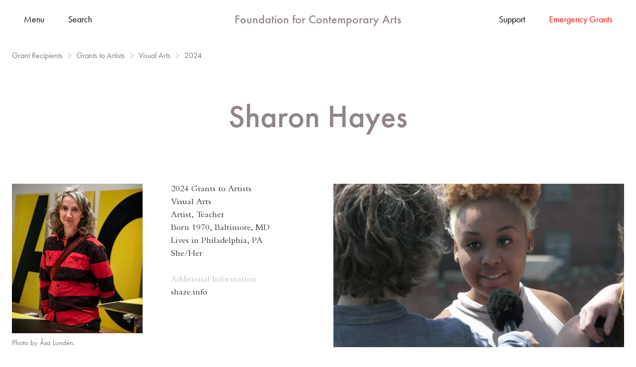

--- FILE ---
content_type: text/html; charset=utf-8
request_url: https://www.foundationforcontemporaryarts.org/recipients/sharon-hayes/
body_size: 9408
content:
<!doctype html>

<html lang="en" class="">
<head>
    <meta charset="utf-8">
    <title>Sharon Hayes | FCA Grant Recipient</title>
    <meta name="description" content="">
    <meta property="og:image" content="">
    <meta name="viewport" content="width=device-width,minimum-scale=1,initial-scale=1">
    <link rel="stylesheet" href="https://use.typekit.net/nvu6fpr.css">
    <link rel="stylesheet" href="/css/styles.v-1.7.css">
    <link rel="icon" id="favicon" type="image/x-icon" href="/favicon.ico?v2">
    <script src="https://www.google.com/recaptcha/api.js" async defer></script>
    <script>
        function _validateCap(e) {
            if(e) {
                const ev = new Event('validateCaptcha');
                window.dispatchEvent(ev);
            }
        }
    </script>
</head><body class="">
    
    <header class="c-hdr-main">
        <div class="c-hdr-main__col">
            <div class="c-hdr-main__actions">
                <button class="c-hdr-main__actions-nombl" id="js-btn-nav-trigger">Menu</button>
                <button id="js-btn-search-trigger"><span>Search</span><span><img src="/img/icons/mbl-search.v1.svg" width="24" height="24" alt="Search" /></span></button>
                <a href="/checkout/" id="js-hdr-cart-btn" class="hidden">Cart</a>
            </div>
        </div>
        <div class="c-hdr-main__col">
            <div class="c-hdr-main__title"><a href="/"><span>Foundation for Contemporary Arts</span><span>FCA</span></a></div>
        </div>
        <div class="c-hdr-main__col">
            <div class="c-hdr-main__links">
                <button class="c-hdr-main__links-mbl-nav"><img src="/img/icons/mbl-menu.v1.svg" width="24" height="24" alt="Toggle Menu" /></button>
                <a class="c-hdr-main__links-nombl c-hdr-main___links-btn" href="/support/">Support</a>
                <a class="c-hdr-main__links-nombl" href="/grants/emergency-grants/">Emergency Grants</a>
            </div>
        </div>
    </header>
    <div class="c-search-bar">
        <div class="c-search-bar__content">
            <div class="c-search-bar__content-inner">
                <input type="text" id="tb-main-search" placeholder="Search" value="" />
                <button id="js-btn-do-search"><img src="/img/icons/arrow-right-dark.v1.svg" width="21" height="14" alt="Click to search"></button>
            </div>
        </div>
        <div class="c-search-bar__close"></div>
    </div>    <div class="c-nav-main">
        <div class="c-nav-main__primary">
            <div class="c-nav-main__primary-col">
                <nav class="c-nav-main__primary-parents" role="navigation">
                    <a class="parent" href="/grants/"><span>Grant Programs</span></a>
                    <div class="c-nav-main__primary-mbl-sub">
                        <ul>
                            <li><a href="/grants/">Overview<img src="/img/icons/arrow-right-white.v1.svg" width="21" height="14" alt="Go to overview" /></a></li>
                            <li class="c-nav-main__primary-sub-hdr"><a href="/grants/by-application/">Grants by Application</a></li>
                            <li class="c-nav-main__primary-sub-child"><a href="/grants/emergency-grants/">Emergency Grants</a></li>
                            <li class="c-nav-main__primary-sub-hdr"><a href="/grants/by-nomination/">Grants by Nomination</a></li>
                            <li class="c-nav-main__primary-sub-child"><a href="/grants/grants-to-artists/">Grants to Artists</a></li>
                            <li class="c-nav-main__primary-sub-hdr"><a href="/grants/by-invitation/">Grants by Invitation</a></li>
                            <li class="c-nav-main__primary-sub-child"><a href="/grants/ellsworth-kelly-award/">Ellsworth Kelly AWard</a></li>
                            <li class="c-nav-main__primary-sub-child"><a href="/grants/creative-research-grants/">Creative Research Grants</a></li>
                            <li class="c-nav-main__primary-sub-hdr"><a href="/grants/past-programs/">Past Grant Programs</a></li>
                            <li class="c-nav-main__primary-sub-child"><a href="/grants/past-programs/covid-19-fund/">FCA Emergency Grants COVID-19 Fund</a></li>
                            <li class="c-nav-main__primary-sub-child"><a href="/grants/past-programs/bridge-fund/">FCA COVID-19 Bridge Fund</a></li>
                            <li class="c-nav-main__primary-sub-child"><a href="/grants/past-programs/artist-relief/">Artist Relief</a></li>
                            <li class="c-nav-main__primary-sub-child"><a href="/grants/past-programs/early-grants/">Early Grantees</a></li>
                            <li class="c-nav-main__primary-sub-child"><a href="/grants/past-programs/organizational-grants/">Grants to Organizations</a></li>
                            <li><a href="/grants/faq/">Frequently Asked Questions</a></li>
                        </ul>
                    </div>
                    <a class="parent" href="/recipients/"><span>Grant Recipients</span></a>
                    <div class="c-nav-main__primary-mbl-sub">
                        <ul>
                            <li><a href="/recipients/">View All<img src="/img/icons/arrow-right-white.v1.svg" width="21" height="14" alt="Go to overview" /></a></li>
                            <li class="c-nav-main__primary-sub-hdr">Program</li>
                            <li class="c-nav-main__primary-sub-child"><a href="/grants/creative-research-grants/">Creative Research Grants</a></li>
                            <li class="c-nav-main__primary-sub-child"><a href="/grants/emergency-grants/">Emergency Grants</a></li>
                            <li class="c-nav-main__primary-sub-child"><a href="/recipients/grant/grants-to-artists/">Grants to Artists</a></li>
                            <li class="c-nav-main__primary-sub-child"><a href="/recipients/grant/ellsworth-kelly-award/">Ellsworth Kelly Award</a></li>
                            <li class="c-nav-main__primary-sub-hdr">Discipline</li>
                            <li class="c-nav-main__primary-sub-child"><a href="/recipients/discipline/dance/">Dance</a></li>
                            <li class="c-nav-main__primary-sub-child"><a href="/recipients/discipline/music-sound/">Music/Sound</a></li>
                            <li class="c-nav-main__primary-sub-child"><a href="/recipients/discipline/performance-art-theater/">Performance Art/Theater</a></li>
                            <li class="c-nav-main__primary-sub-child"><a href="/recipients/discipline/poetry/">Poetry</a></li>
                            <li class="c-nav-main__primary-sub-child"><a href="/recipients/discipline/visual-arts/">Visual Arts</a></li>
                            <li class="c-nav-main__primary-sub-hdr">Year</li>
                            <li class="c-nav-main__primary-sub-child"><a href="/recipients/year/2025/">2025</a></li>
                            <li class="c-nav-main__primary-sub-child"><a href="/recipients/year/2024/">2024</a></li>
                            <li class="c-nav-main__primary-sub-child"><a href="/recipients/year/2023/">2023</a></li>
                            <li class="c-nav-main__primary-sub-child"><a href="/recipients/year/2022/">2022</a></li>
                            <li class="c-nav-main__primary-sub-child"><a href="/recipients/year/2021/">2021</a></li>
                            <li class="c-nav-main__primary-sub-child"><a href="/recipients/year/2020/">2020</a></li>
                            <li class="c-nav-main__primary-sub-child"><a href="/recipients/year/2019/">2019</a></li>
                            <li class="c-nav-main__primary-sub-child"><a href="/recipients/">View All</a></li>
                        </ul>
                    </div>
                    <a class="parent" href="/works/"><span>Works for Sale</span></a>
                    <div class="c-nav-main__primary-mbl-sub">
                        <ul>
                            <li><a href="/works/">View All<img src="/img/icons/arrow-right-white.v1.svg" width="21" height="14" alt="Go to overview" /></a></li>
                            <li class="c-nav-main__primary-sub-hdr">Medium</li>
                            <li class="c-nav-main__primary-sub-child"><a href="/works?media=paintings">Paintings</a></li>
                            <li class="c-nav-main__primary-sub-child"><a href="/works?media=mixed%20media">Mixed Media</a></li>
                            <li class="c-nav-main__primary-sub-child"><a href="/works?media=works%20on%20paper">Works on Paper</a></li>
                            <li class="c-nav-main__primary-sub-child"><a href="/works?media=sculptures">Sculptures</a></li>
                            <li class="c-nav-main__primary-sub-child"><a href="/works?media=photographs">Photography</a></li>
                            <li class="c-nav-main__primary-sub-child"><a href="/works?media=prints">Prints</a></li>
                            <li class="c-nav-main__primary-sub-child"><a href="/works?media=posters">Posters</a></li>
                        </ul>
                    </div>
                </nav>
            </div>
            <div class="c-nav-main__primary-col">
                <div class="c-nav-main__primary-sub">
                    <ul>
                        <li><a data-img="https://images.prismic.io/fca-website/0c2a7036-e944-4bcb-9fba-0ba260a972d5_McNamara.jpg?auto&#x3D;format&amp;rect&#x3D;252,0,6696,4459&amp;w&#x3D;440&amp;h&#x3D;293" data-top="48px" href="/grants/">Overview<img src="/img/icons/arrow-right-white.v1.svg" width="21" height="14" alt="Go to overview" /></a></li>
                        <li class="c-nav-main__primary-sub-hdr"><a href="/grants/by-application/">Grants by Application</a></li>
                        <li class="c-nav-main__primary-sub-child"><a data-top="15%" data-img="https://images.prismic.io/fca-website/834d011a-2a36-4c01-a6c2-0afe88d3c82c_AhuviaHadar_Cleaner_Lauryn-Gerstle.jpg?auto&#x3D;format&amp;rect&#x3D;0,0,5616,3740&amp;w&#x3D;440&amp;h&#x3D;293" href="/grants/emergency-grants/">Emergency Grants</a></li>
                        <li class="c-nav-main__primary-sub-hdr"><a href="/grants/by-nomination/">Grants by Nomination</a></li>
                        <li class="c-nav-main__primary-sub-child"><a data-top="20%" data-img="https://images.prismic.io/fca-website/02dffc79-68ff-4bb6-be32-2e85cb412d87_FayeDriscoll_ThankYouForComing_photoMariaBaranova.jpg?auto&#x3D;format&amp;rect&#x3D;0,0,2835,1888&amp;w&#x3D;440&amp;h&#x3D;293" href="/grants/grants-to-artists/">Grants to Artists</a></li>
                        <li class="c-nav-main__primary-sub-hdr"><a href="/grants/by-invitation/">Grants by Invitation</a></li>
                        <li class="c-nav-main__primary-sub-child"><a data-top="30%" data-img="https://images.prismic.io/fca-website/cb67b870-4d39-4df8-ae3b-7025c298c0cc_ellsworth.jpg?auto&#x3D;format&amp;rect&#x3D;239,0,1802,1200&amp;w&#x3D;440&amp;h&#x3D;293" href="/grants/ellsworth-kelly-award/">Ellsworth Kelly Award</a></li>
                        <li class="c-nav-main__primary-sub-child"><a href="/grants/creative-research-grants/">Creative Research Grants</a></li>
                        <li class="c-nav-main__primary-sub-hdr"><a href="/grants/past-programs/">Past Grant Programs</a></li>
                        <li class="c-nav-main__primary-sub-child"><a href="/grants/past-programs/covid-19-fund/">FCA Emergency Grants COVID-19 Fund</a></li>
                        <li class="c-nav-main__primary-sub-child"><a href="/grants/past-programs/bridge-fund/">FCA COVID-19 Bridge Fund</a></li>
                        <li class="c-nav-main__primary-sub-child"><a href="/grants/past-programs/artist-relief/">Artist Relief</a></li>
                        <li class="c-nav-main__primary-sub-child"><a href="/grants/past-programs/early-grants/">Early Grantees</a></li>
                        <li class="c-nav-main__primary-sub-child"><a href="/grants/past-programs/organizational-grants/">Grants to Organizations</a></li>
                        <li>&nbsp;</li>
                        <li><a data-img="https://images.prismic.io/fca-website/7d985371-6339-4e31-9c63-8406da688577_KesslerJon_SI.jpg?auto&#x3D;format&amp;rect&#x3D;0,0,2000,1332&amp;w&#x3D;440&amp;h&#x3D;293" data-top="40%" href="/grants/faq/">Frequently Asked Questions</a></li>
                    </ul>
                </div>
                <div class="c-nav-main__primary-sub">
                    <ul>
                        <li><a data-img="" data-top="48px" href="/recipients/">View All<img src="/img/icons/arrow-right-white.v1.svg" width="21" height="14" alt="Go to overview" /></a></li>
                        <li class="c-nav-main__primary-sub-hdr">Program</li>
                        <li class="c-nav-main__primary-sub-child"><a href="/grants/creative-research-grants/">Creative Research Grants</a></li>
                        <li class="c-nav-main__primary-sub-child"><a data-top="5%" data-img="" href="/grants/emergency-grants/recipients/">Emergency Grants</a></li>
                        <li class="c-nav-main__primary-sub-child"><a data-top="10%" data-img="" href="/recipients/grant/grants-to-artists/">Grants to Artists</a></li>
                        <li class="c-nav-main__primary-sub-child"><a data-top="15%" data-img="" href="/recipients/grant/ellsworth-kelly-award/">Ellsworth Kelly Award</a></li>
                        <li class="c-nav-main__primary-sub-hdr">Discipline</li>
                        <li class="c-nav-main__primary-sub-child"><a data-top="25%" data-img="" href="/recipients/discipline/dance/">Dance</a></li>
                        <li class="c-nav-main__primary-sub-child"><a data-top="27%" data-img="" href="/recipients/discipline/music-sound/">Music/Sound</a></li>
                        <li class="c-nav-main__primary-sub-child"><a data-top="30%" data-img="" href="/recipients/discipline/performance-art-theater/">Performance Art/Theater</a></li>
                        <li class="c-nav-main__primary-sub-child"><a data-top="33%" data-img="" href="/recipients/discipline/poetry/">Poetry</a></li>
                        <li class="c-nav-main__primary-sub-child"><a data-top="35%" data-img="" href="/recipients/discipline/visual-arts/">Visual Arts</a></li>
                        <li class="c-nav-main__primary-sub-hdr">Year</li>
                        <li class="c-nav-main__primary-sub-child"><a data-top="50%" data-img="" href="/recipients/year/2025/">2025</a></li>
                        <li class="c-nav-main__primary-sub-child"><a data-top="50%" data-img="" href="/recipients/year/2024/">2024</a></li>
                        <li class="c-nav-main__primary-sub-child"><a data-top="50%" data-img="" href="/recipients/year/2023/">2023</a></li>
                        <li class="c-nav-main__primary-sub-child"><a data-top="50%" data-img="" href="/recipients/year/2022/">2022</a></li>
                        <li class="c-nav-main__primary-sub-child"><a data-top="50%" data-img="" href="/recipients/year/2021/">2021</a></li>
                        <li class="c-nav-main__primary-sub-child"><a data-top="52%" data-img="" href="/recipients/year/2020/">2020</a></li>
                        <li class="c-nav-main__primary-sub-child"><a data-top="55%" data-img="" href="/recipients/year/2019/">2019</a></li>
                        <li class="c-nav-main__primary-sub-child"><a data-top="60%" data-img="" href="/recipients/">View All</a></li>
                    </ul>
                </div>
                <div class="c-nav-main__primary-sub">
                    <ul>
                        <li><a data-img="https://images.prismic.io/fca-website/fd954e76-9150-4b4c-8d6c-afb807b451d6_HerzogElana_Recurrences_2021.jpg?auto&#x3D;format,compress&amp;rect&#x3D;1,0,2738,4201&amp;w&#x3D;440&amp;h&#x3D;675" data-top="48px" href="/works/">View All<img src="/img/icons/arrow-right-white.v1.svg" width="21" height="14" alt="Go to overview" /></a></li>
                        <li class="c-nav-main__primary-sub-hdr">Medium</li>
                        <li class="c-nav-main__primary-sub-child"><a data-top="5%" data-img="https://images.prismic.io/fca-website/aDeAzydWJ-7kSp5k_HA4269.jpg?auto&#x3D;format,compress&amp;rect&#x3D;0,0,489,600&amp;w&#x3D;440&amp;h&#x3D;540" href="/works/?media=paintings">Paintings</a></li>
                        <li class="c-nav-main__primary-sub-child"><a data-top="7%" data-img="https://images.prismic.io/fca-website/aDeBZCdWJ-7kSp5o_JP93140.jpg?auto&#x3D;format,compress&amp;rect&#x3D;0,0,600,423&amp;w&#x3D;440&amp;h&#x3D;310" href="/works/?media=mixed%20media">Mixed Media</a></li>
                        <li class="c-nav-main__primary-sub-child"><a data-top="10%" data-img="https://images.prismic.io/fca-website/RiversLarry_HandAndFoot_1973_web.jpg?auto&#x3D;format,compress&amp;rect&#x3D;0,0,1088,1325&amp;w&#x3D;440&amp;h&#x3D;536" href="/works?media=works%20on%20paper">Works on Paper</a></li>
                        <li class="c-nav-main__primary-sub-child"><a data-top="12%" data-img="https://images.prismic.io/fca-website/4ea4888a-1c9c-40bd-96c7-5e596aca5e5d_FS4250.jpg?auto&#x3D;format,compress&amp;rect&#x3D;0,0,3163,3156&amp;w&#x3D;440&amp;h&#x3D;439" href="/works?media=sculptures">Sculptures</a></li>
                        <li class="c-nav-main__primary-sub-child"><a data-top="13%" data-img="https://images.prismic.io/fca-website/RosenbergAura_WhoAmI_WhatAmI_WhereAmI__2008.jpg?auto&#x3D;format,compress&amp;rect&#x3D;0,0,1088,816&amp;w&#x3D;440&amp;h&#x3D;330" href="/works?media=photographs">Photography</a></li>
                        <li class="c-nav-main__primary-sub-child"><a data-top="15%" data-img="https://images.prismic.io/fca-website/SeborovskiCarole_Circle_1992_web.jpg?auto&#x3D;format,compress&amp;rect&#x3D;0,0,1088,1269&amp;w&#x3D;440&amp;h&#x3D;513" href="/works?media=prints">Prints</a></li>
                        <li class="c-nav-main__primary-sub-child"><a data-top="17%" data-img="https://images.prismic.io/fca-website/WoolChristopher_ChristopherWool_ArtInstituteofChicago_2014_web.jpg?auto&#x3D;format,compress&amp;rect&#x3D;0,0,1087,1463&amp;w&#x3D;440&amp;h&#x3D;592" href="/works?media=posters">Posters</a></li>
                        <!--<li class="c-nav-main__primary-sub-hdr">Artist</li>
                        <li class="c-nav-main__primary-sub-child"><a data-top="30%" data-img="https://images.prismic.io/fca-website/HaringKeith_Untitled_1988_web.jpg?auto&#x3D;format,compress&amp;rect&#x3D;0,0,1088,1093&amp;w&#x3D;440&amp;h&#x3D;442" href="/works/">Artists A-Z</a></li>
                        <li class="c-nav-main__primary-sub-hdr">Benefit Exhibitions</li>
                        <li class="c-nav-main__primary-sub-child"><a data-top="35%" data-img="" href="/works/">View All</a></li>
                        <li class="c-nav-main__primary-sub-child"><a data-top="40%" data-img="" href="/works/year/2021/">2021</a></li> -->
                    </ul>
                </div>
                <div class="c-nav-main__img"></div>
            </div>
        </div>
        <div class="c-nav-main__sub">
            <a href="/benefit-exhibition/posters/" class="hidden">Poster Sale</a>
            <a href="/about/">About</a>
            <a href="/news/">News</a>
            <a href="/publications/">Publications</a>
            <a href="/support/">Support</a>
            <a href="/connect/">Connect</a>
        </div>
    </div>
    <div id="content-wrapper" role="main">
        <div class="c-page__bc">
            <a href="/recipients/">Grant Recipients</a>
            <a href="/recipients/grant/grants-to-artists">Grants to Artists</a>
            <a href="/recipients?discipline=visual arts">Visual Arts</a>
            <a href="/recipients/year/2024/">2024</a>
        </div>
        <h1 class="c-page__hdr">Sharon Hayes</h1>
        <div class="c-artist">
            <div class="c-artist__col">
                <div class="c-artist__hdr ">
                    <div class="c-artist__hdr-col">
                        <div class="c-artist__profile-img">
                                <img src="https://images.prismic.io/fca-website/19f657d3-4e71-489e-b4ec-882f929fd5b2_Portrait_Hayes_photoby-A%CC%8Asa-Lunde%CC%81n+%28edited%29.jpg?rect&#x3D;104,0,1453,1660&amp;w&#x3D;280&amp;h&#x3D;320" width="280" height="320" alt="Sharon Hayes stands in the middleground, centered in a studio space with large yellow panels with black lettering in the background and on the table in front of her. She smiles directly at the camera, wearing a black and red striped button up shirt, the maroon strap of a crossbody bag over her shoulder. " />
                            <div class="c-artist__profile-img-caption">Photo by Åsa Lundén.</div>
                        </div>
                    </div>
                    <div class="c-artist__hdr-col">
                        <div class="c-artist__profile-meta">
                            
                    <ul>
                        <li>2024 Grants to Artists</li>
                        <li>Visual Arts</li>
                        <li>Artist, Teacher</li>
                        <li>Born 1970, Baltimore, MD</li>
                        <li>Lives in Philadelphia, PA</li>
                        <li>She/Her</li>
                        
                        
                    <li>&nbsp;</li>
                    <li class="c-artist__profile-meta-hdr">Additional Information</li>
                    <li><a href="http://shaze.info" target="_blank" rel="noopener">shaze.info</a></li>
                
                        
                        
                    </ul>
                
                        </div>
                    </div>
                </div>
                
            
            
            
                <h3 class="c-artist__bio-hdr">Artist Statement</h3>
                <div class="c-artist__bio-copy"><p>I linger in the grammar—linguistic, affective, and sonic—through which political resistance appears. I&#39;m invested in specific intersections between history, politics, and speech, and root around in those intersections out of a desire to unspool reductive historical narratives and to re-ignite dormant pathways through which counter-understandings of the contemporary political condition can be formed. I make work in collective force and in resonance with the heterogeneous field of actions, voices, and practices that resist normative behaviors, complicit and unjust social agreements, and proscriptive temporalities to open up new ways of being together in the world. I began my work in the downtown dance, theater, and performance scene in New York City doing theatrically-based performance work. I maintain a deep commitment to performance and to collaboration. And I am devoted to the radical possibilities of non-normative occupation of public space and in holding public space as a site for unpredictable and unregulated encounters.</p></div>
            
            
                <p class="c-artist__bio-statement-date">- December 2023</p>
            
            
                <h3 class="c-artist__bio-hdr">Biography</h3>
                <div class="c-artist__bio-copy"><p>Sharon Hayes is an artist who uses video, performance, sound, and public sculpture to develop new representational strategies that examine the current political moment. She views the present-day political condition as reaching backward and forward simultaneously—never wholly its own, but containing past moments and the speculations of multiple futures. Often addressing political events or movements from the 1960s through the 1990s, her focus on the near-past is influenced by urgent private and public concerns that inspire queer and feminist movements and writing.</p><p>Hayes’ video installation series <em>Ricerche, </em>the Italian word for &quot;research,” draws its interview-centric structure from Pier Paolo Pasolini&#39;s 1963 film, <em>Comizi d&#39;Amore</em>. The multi-work series explores perspectives on gender, sex, and sexuality, and the political and economic conditions that inform them. <em>Ricerche: four</em>, the final component of the series, is composed of three group interviews with queer and trans elders in Philadelphia, Los Angeles, and Dowelltown, TN. The work stages a contemporary inquiry into the &quot;sexual problem&quot; in the US, in which value-based policy and ideology cover up underlying economic and political vulnerabilities.</p><p>Hayes’ solo exhibition <em>What do we want?</em> was presented at Neuer Berliner Kunstverein in Berlin, Germany in 2022. Among the works featured was <em>Ricerche: two</em> (2020), a component of her larger series, comprised of video footage from Hayes’ interviews with 22 members of two American women’s tackle football teams. The work unearths a dialogue that explores dynamics of gender, sexuality, and community within and outside of professional athletic spaces. Hayes’ other solo exhibitions include <em>An Army of Lovers Cannot Lose</em> at Kristina Kite Gallery in Los Angeles, CA, in collaboration with Tanya Leighton Gallery in Berlin, Germany (2021); and <em>Echo</em> at Moderna Museet, Stockholm, Sweden (2019). </p><p>Hayes’ work has been shown in group exhibitions at institutions including the University of Applied Arts, Vienna; Institute of Contemporary Art, Boston, MA; Prospect 5, New Orleans, LA; the Philadelphia Museum of Art, Philadelphia, PA; and LACE (Los Angeles Contemporary Exhibitions), Los Angeles, CA.</p><p>Hayes has been awarded the US Artists Fellowship (2021), the Pew Fellowship (2016), the John Simon Guggenheim Fellowship (2014), as well as the Alpert Award in the Arts (2013). She received her M.F.A. from University of California, Los Angeles in 2003.</p></div>
            
        
            </div>
            <div class="c-artist__col c-artist__col--media">
                <div class="c-artist__media">
                    <div class="c-artist__media-slides">
                        
                <div class="c-artist__media-slide is-visible">
                    <div class="c-artist__media-slide-img">
                        <img src="https://images.prismic.io/fca-website/1b6d3147-65ce-431c-aa36-a977c58d5fe8_Hayes_2013_Ricerche-three_video-still.png?auto=compress,format&rect=0,0,3600,2025&w=624&h=351" width="624" height="351" alt="A closeup shot centering a young person with bleached hair as they speak into a microphone being in front of them. Sharon Hayes stands with her back to the camera on the left side of the frame wearing a grey collared shirt. In the right side of the frame, another person's shoulder is visible with an arm draped over it. " />
                    </div>
                    <div class="c-artist__media-slide-caption"><p>Video still from <em>Ricerche: three</em>, 2013, single-channel video. Pictured: Octavia Cephas.</p></div>
                </div>
            
                <div class="c-artist__media-slide ">
                    <div class="c-artist__media-slide-img">
                        <img src="https://images.prismic.io/fca-website/1a2cc086-7745-49ed-b65c-864260e1272c_Hayes_2015_Women-of-the-World-Unite-they-said_Documentation-of-Performance.jpg?auto=compress,format&rect=0,0,5616,3744&w=624&h=416" width="624" height="416" alt="A black and white aerial shot of Pier 54 with the pier appearing a horizontal line across the center of the frame . On the pier the words "women of the world unite!" are written in white in all capitals followed by "they said" in lower case. " />
                    </div>
                    <div class="c-artist__media-slide-caption"><p>Performance still from <em>Women of the World Unite, they said. </em>at Pier 54, New York organized by the High Line, 2014. Photo by Liz Ligon.</p></div>
                </div>
            
                <div class="c-artist__media-slide ">
                    <div class="c-artist__media-slide-img">
                        <img src="https://images.prismic.io/fca-website/482deb79-413e-45f0-99d3-fde012e50081_Hayes_2023_Come-Out-Come-Out.jpg?auto=compress,format&rect=0,0,2953,1969&w=624&h=416" width="624" height="416" alt="A round metal pamphlet holder is bracketed to a white wall and holds two stacks of light pink pamphlets side by side. A small blue banner at the top of the pamphlets reads "London Underground" in white text. The pamphlet cover is titled "Tube Map" with the date May 2023 below. The cover has a pink background with the words "come out come out" in collaged letters with one word on each line. The collage materials include printed articles and newspaper clippings. The second "come" is cut from a photo of a rainbow pride flag held by people at a march.  " />
                    </div>
                    <div class="c-artist__media-slide-caption"><p><em>Come Out, Come Out</em>, produced for Art on the Underground, May 2023 Tube Map cover.</p></div>
                </div>
            
                <div class="c-artist__media-slide ">
                    <div class="c-artist__media-slide-img">
                        <img src="https://images.prismic.io/fca-website/fba98c44-d5a8-40b4-94c0-af115c003a6f_Hayes_2007_Everything-Else-Has-Failed-Don%27t-You-Think-It%27s-Time-For-Love_performance-still.jpg?auto=compress,format&rect=0,0,9311,6327&w=624&h=424" width="624" height="424" alt="Sharon Hayes is centered in an image of a New York City sidewalk with pedestrians in the background. She stands and speaks into a microphone on a stand, dressed in a navy sweater over a white collared shirt, and dark green pants with a black belt. " />
                    </div>
                    <div class="c-artist__media-slide-caption"><p>Performance still from <em>Everything Else Has Failed, Don&#39;t You Think It&#39;s Time For Love</em>, outside the UBS headquarters, New York, 2007. Photo by Hans Kuzmich.</p></div>
                </div>
            
                <div class="c-artist__media-slide ">
                    <div class="c-artist__media-slide-img">
                        <img src="https://images.prismic.io/fca-website/e0d6d86b-90b9-4102-8ab1-1da3030fdbf8_Hayes_2018_Ricerche-three_Trigger_New-Museum_installation-view.jpg?auto=compress,format&rect=0,0,2642,1444&w=624&h=341" width="624" height="341" alt="A dark gallery space with three wooden stools and a projector positioned in front of a wall with mounted speakers. In the video being projected, Sharon Hayes stands among a small group of women. She is on the left side of the frame with her back to the camera and holds a microphone up to a person across from her. " />
                    </div>
                    <div class="c-artist__media-slide-caption"><p>Installation view of <em>Ricerche: three</em>, 2013 in <em>Trigger: Gender as a Tool and a Weapon</em>, New Museum, New York, 2018.  </p></div>
                </div>
            
                <div class="c-artist__media-slide ">
                    <div class="c-artist__media-slide-img">
                        <img src="https://images.prismic.io/fca-website/dca784c0-ca11-432b-8c9c-a66c3124ee63_Hayes_2021_Ricerche-two_Kristina-Kite-Gallery_installation-view.jpg?auto=compress,format&rect=0,0,1999,1310&w=624&h=409" width="624" height="409" alt="A dark gallery space with checkered stone floors and a large, concave projection screen curved to fit the shape of the room. On the projection screen, two video frames are displayed. On the left half of the screen is an image of four women athletes turned to listen to an offscreen speaker. One is wearing a crewneck that says, "Dallas elite." The right half of the projection screen displays an image of Sharon Hayes on the left half of the frame with her back turned. She holds out a microphone as she interviews a woman before her, surrounded by other teammates." />
                    </div>
                    <div class="c-artist__media-slide-caption"><p>Installation view of <em>Ricerche: two</em>, Kristina Kite Gallery, Los Angeles, 2021.</p></div>
                </div>
            
                <div class="c-artist__media-slide ">
                    <div class="c-artist__media-slide-img">
                        <img src="https://images.prismic.io/fca-website/5a330343-4739-4c94-a0bd-91558407e3c5_Hayes_2023_What-do-We-Want%3F_nbk_installation-view.jpg?auto=compress,format&rect=0,0,3540,2292&w=624&h=404" width="624" height="404" alt="A gallery space with a white paneled ceiling and grey floors holds text-based visual arts works of different rectangular sizes framed and hung on a wall. Many works are made from fabric and feature a solid color background with backwards text constructed from collage. Phrases on the pieces include "come out!," "love is love," "we are endangered," "we won't go back," "what do we want," and "when will this end!"" />
                    </div>
                    <div class="c-artist__media-slide-caption"><p>Installation view from <em>What do We Want?</em>, Neue Berliner Kunstverein, Berlin, Germany, 2023.</p></div>
                </div>
            
                <div class="c-artist__media-slide ">
                    <div class="c-artist__media-slide-img">
                        <img src="https://images.prismic.io/fca-website/12d83bf9-405c-4b7a-a7f6-94307da54240_Hayes_2019_Ricerche-one_video-still.png?auto=compress,format&rect=0,0,1920,1080&w=624&h=351" width="624" height="351" alt="A young child wearing a light blue striped tank top is centered, sitting on a wooden bench outside with foliage in the background. They gaze downward as they speak into a black microphone held out to them by an adult on the left, whose body is out of frame. There is another child sitting to their right, who turns to listen as they speak. In the background is another child, holding onto the bench as they stand behind it. " />
                    </div>
                    <div class="c-artist__media-slide-caption"><p>Video still from <em>Ricerche: one</em>, 2019, two-channel video. Pictured: Winter Collins, Orion Akash Phelps.</p></div>
                </div>
            
                <div class="c-artist__media-slide ">
                    <div class="c-artist__media-slide-img">
                        <img src="https://images.prismic.io/fca-website/[base64].jpg?auto=compress,format&rect=0,0,2998,2253&w=624&h=469" width="624" height="469" alt="A dark gallery space with sloped ceilings holds a wooden panel board on which images of people sitting in their homes are projected." />
                    </div>
                    <div class="c-artist__media-slide-caption"><p>Installation view of <em>In My Little Corner of the World, Anyone Would Love You</em>, Studio Voltaire, London, England, 2016. Photo by Andy Keate. </p></div>
                </div>
            
                    </div>
                    <div class="c-artist__media-nav ">
                        <button id="js-media-btn-prev"><img src="/img/icons/hero-arrow-left.v1.svg" width="16" height="14" alt="Previous" /></button>
                        <button id="js-media-btn-next"><img src="/img/icons/hero-arrow-right.v1.svg" width="16" height="14" alt="Next" /></button>
                    </div>
                    <div class="c-artist__media-progress hidden">
                        
            <button class="is-selected"></button>
        
            <button ></button>
        
            <button ></button>
        
            <button ></button>
        
            <button ></button>
        
            <button ></button>
        
            <button ></button>
        
            <button ></button>
        
            <button ></button>
        
                    </div>
                </div>
            </div>
        </div>    </div>
    <footer class="c-ftr">
        <div class="c-ftr__container">
            <div class="c-ftr__row">
                <div class="c-ftr__col">
                    <p class="c-ftr__tag">Stay up to date with<br />the FCA Newsletter</p>
                    <div class="c-ftr__form">
                        <form action="https://foundationforcontemporaryarts.us7.list-manage.com/subscribe/post?u=f45dc14c6bd466bf9f3919a4d&amp;id=40639ff89b" method="post" id="mc-embedded-subscribe-form" name="mc-embedded-subscribe-form" class="validate" target="_blank" novalidate>
                            <div class="c-subscribe__input">
                                <input type="email" value="" name="EMAIL" class="required email" id="mce-EMAIL" placeholder="Email" />
                                <div style="position: absolute; left: -5000px;" aria-hidden="true"><input type="text" name="b_f45dc14c6bd466bf9f3919a4d_40639ff89b" tabindex="-1" value=""></div>
                                <button id="js-ftr-form-submit">Sign Up<img src="/img/icons/arrow-right-dark.v1.svg" width="21" height="14" alt="Sign up" /></button>
                            </div>
                            <script type='text/javascript' src='//s3.amazonaws.com/downloads.mailchimp.com/js/mc-validate.js'></script>
                            <script type='text/javascript'>( function( $ ) { window.fnames = new Array(); window.ftypes = new Array(); fnames[0] = 'EMAIL'; ftypes[0] = 'email'; fnames[20] = 'MMERGE20'; ftypes[20] = 'dropdown'; fnames[1] = 'FNAME'; ftypes[1] = 'text'; fnames[2] = 'LNAME'; ftypes[2] = 'text'; fnames[6] = 'MMERGE6'; ftypes[6] = 'text'; fnames[7] = 'MMERGE7'; ftypes[7] = 'text'; fnames[8] = 'MMERGE8'; ftypes[8] = 'text'; fnames[9] = 'MMERGE9'; ftypes[9] = 'text'; fnames[10] = 'MMERGE10'; ftypes[10] = 'text'; fnames[11] = 'MMERGE11'; ftypes[11] = 'text'; fnames[19] = 'MMERGE19'; ftypes[19] = 'text'; fnames[21] = 'MMERGE21'; ftypes[21] = 'text'; fnames[22] = 'MMERGE22'; ftypes[22] = 'text'; fnames[23] = 'MMERGE23'; ftypes[23] = 'text'; fnames[24] = 'MMERGE24'; ftypes[24] = 'text'; fnames[25] = 'MMERGE25'; ftypes[25] = 'text'; fnames[26] = 'MMERGE26'; ftypes[26] = 'phone'; fnames[3] = 'MMERGE3'; ftypes[3] = 'text'; fnames[4] = 'MMERGE4'; ftypes[4] = 'text'; fnames[5] = 'MMERGE5'; ftypes[5] = 'text'; fnames[12] = 'MMERGE12'; ftypes[12] = 'text'; fnames[13] = 'MMERGE13'; ftypes[13] = 'text'; fnames[14] = 'MMERGE14'; ftypes[14] = 'text'; fnames[15] = 'MMERGE15'; ftypes[15] = 'text'; fnames[16] = 'MMERGE16'; ftypes[16] = 'text'; fnames[17] = 'MMERGE17'; ftypes[17] = 'text'; fnames[18] = 'MMERGE18'; ftypes[18] = 'text'; fnames[27] = 'MMERGE27'; ftypes[27] = 'number'; fnames[28] = 'MMERGE28'; ftypes[28] = 'text'; fnames[29] = 'MMERGE29'; ftypes[29] = 'text'; fnames[30] = 'MMERGE30'; ftypes[30] = 'text'; }( jQuery ) ); var $mcj = jQuery.noConflict( true );</script>
                        </form>
                    </div>
                </div>
                <div class="c-ftr__col">
                    <nav class="c-ftr__nav">
                        <a href="/about/">About</a>
                        <a href="/news/">News</a>
                        <a href="/publications/">Publications</a>
                        <a href="/support/">Support</a>
                        <a href="/connect/">Connect</a>
                    </nav>
                </div>
            </div>
            <div class="c-ftr__social">
                <span>Follow Us</span>
                <a href="http://instagram.com/foundationforcontemporaryarts" target="_blank" rel="noopener"><img src="/img/icons/instagram.v1.svg" width="24" height="24" alt="Follow us on Instagram" /></a>
                <a href="https://www.facebook.com/pages/Foundation-for-Contemporary-Arts/276311952399670" target="_blank" rel="noopener"><img src="/img/icons/facebook.v1.svg" width="24" height="24" alt="Like us on Facebook" /></a>
            </div>
            <div class="c-ftr__sub">
                <span>&copy; 2026 Foundation for Contemporary Arts</span>
                <a href="/privacy/">Privacy Policy</a>
                <a href="/terms-of-service/">Terms of Use</a>
            </div>
        </div>
    </footer>    <script>window.app={};app.uid='';</script>
    <script defer src="/js/dist/pages/commons.52fa914ba8183285986f.js"></script>
    <script defer src="/js/dist/pages/recipient.84062928eff3b7708ea3.js"></script>    
        <!-- Global site tag (gtag.js) - Google Analytics -->
        <script async src="https://www.googletagmanager.com/gtag/js?id=UA-5665452-1"></script>
        <script>
            window.dataLayer = window.dataLayer || [];
            function gtag() { dataLayer.push( arguments ); }
            gtag( 'js', new Date() );
            gtag( 'config', 'UA-5665452-1' );
        </script>
    </body>
</html>

--- FILE ---
content_type: text/css; charset=UTF-8
request_url: https://www.foundationforcontemporaryarts.org/css/styles.v-1.7.css
body_size: 18769
content:
@charset "UTF-8";/*!
 * CSS for website FCA
 * @author: Select Interactive (www.select-interactive.com)
 *//*! normalize.css v8.0.1 | MIT License | github.com/necolas/normalize.css */html{line-height:1.15;-webkit-text-size-adjust:100%}body{margin:0}main{display:block}h1{font-size:2em;margin:.67em 0}hr{box-sizing:content-box;height:0;overflow:visible}pre{font-family:monospace,monospace;font-size:1em}a{background-color:transparent}abbr[title]{border-bottom:none;text-decoration:underline;-webkit-text-decoration:underline dotted;text-decoration:underline dotted}b,strong{font-weight:bolder}code,kbd,samp{font-family:monospace,monospace;font-size:1em}small{font-size:80%}sub,sup{font-size:75%;line-height:0;position:relative;vertical-align:baseline}sub{bottom:-.25em}sup{top:-.5em}img{border-style:none}button,input,optgroup,select,textarea{font-family:inherit;font-size:100%;line-height:1.15;margin:0}button,input{overflow:visible}button,select{text-transform:none}[type=button],[type=reset],[type=submit],button{-webkit-appearance:button}[type=button]::-moz-focus-inner,[type=reset]::-moz-focus-inner,[type=submit]::-moz-focus-inner,button::-moz-focus-inner{border-style:none;padding:0}[type=button]:-moz-focusring,[type=reset]:-moz-focusring,[type=submit]:-moz-focusring,button:-moz-focusring{outline:1px dotted ButtonText}fieldset{padding:.35em .75em .625em}legend{box-sizing:border-box;color:inherit;display:table;max-width:100%;padding:0;white-space:normal}progress{vertical-align:baseline}textarea{overflow:auto}[type=checkbox],[type=radio]{box-sizing:border-box;padding:0}[type=number]::-webkit-inner-spin-button,[type=number]::-webkit-outer-spin-button{height:auto}[type=search]{-webkit-appearance:textfield;outline-offset:-2px}[type=search]::-webkit-search-decoration{-webkit-appearance:none}::-webkit-file-upload-button{-webkit-appearance:button;font:inherit}details{display:block}summary{display:list-item}template{display:none}[hidden]{display:none!important}img{max-width:100%;height:auto;vertical-align:middle}.hidden{display:none!important;visibility:hidden}.visuallyhidden{border:0;clip:rect(0 0 0 0);height:1px;margin:-1px;overflow:hidden;padding:0;position:absolute;width:1px}@media print{*{background:0 0!important;color:#000!important;box-shadow:none!important;text-shadow:none!important}a,a:visited{text-decoration:underline}a[href]:after{content:" (" attr(href) ")"}abbr[title]:after{content:" (" attr(title) ")"}.ir a:after,a[href^="#"]:after,a[href^="javascript:"]:after{content:""}blockquote,pre{border:1px solid #999;page-break-inside:avoid}thead{display:table-header-group}img,tr{page-break-inside:avoid}img{max-width:100%!important}@page{margin:.5cm}h2,h3,p{orphans:3;widows:3}h2,h3{page-break-after:avoid}}.transition-in,.transition-scale-in{opacity:0;transform:translateY(3rem)}.page-is-animatable .transition-in,.page-is-animatable .transition-scale-in{transition:opacity .55s cubic-bezier(0,0,.3,1),transform .6s cubic-bezier(0,0,.3,1)}.is-visible.transition-scale-in,.transition-in.is-visible{opacity:1;transform:translateY(0)}.transition-scale-in{transform:scale(.25) translateY(3rem)}.transition-scale-in.is-visible{transform:scale(1) translateY(0)}@font-face{font-family:Bembo;src:url(/font/Bembo-webfont.woff2) format("woff2"),url(/font/Bembo-webfont.woff) format("woff");font-weight:400;font-style:normal}@font-face{font-family:Bembo_Italic;src:url(/font/Bembo-Italic-webfont.woff2) format("woff2"),url(/font/Bembo-Italic-webfont.woff) format("woff");font-weight:400;font-style:normal}@font-face{font-family:Bembo_Bold;src:url(/font/Bembo-Bold-webfont.woff2) format("woff2"),url(/font/Bembo-Bold-webfont.woff) format("woff");font-weight:400;font-style:normal}@font-face{font-family:Bembo_Bold_Italic;src:url(/font/Bembo-Bold-Italic-webfont.woff2) format("woff2"),url(/font/Bembo-Bold-Italic-webfont.woff) format("woff");font-weight:400;font-style:normal}.text-center{text-align:center}.text-justify{text-align:justify}.text-left{text-align:left}.text-right{text-align:right}h1,h2,h3,h4,h5,h6{font-weight:400;margin:0;text-rendering:optimizelegibility}a{color:#08c}a:hover{color:#005580}*{box-sizing:border-box}html{height:100%;overflow-y:scroll;font-family:Bembo,sans-serif;font-size:16px;font-weight:400;line-height:22px;-webkit-text-size-adjust:none;-ms-text-size-adjust:none;-webkit-font-smoothing:antialiased;-moz-osx-font-smoothing:grayscale}html.full-screen-overlay-is-visible{overflow-y:hidden}html.admin{height:100vh;overflow:hidden;width:100vw}body{background:#fff;color:#333}.admin body{height:100vh;overflow:hidden;width:100vw}::-moz-selection{background:#b3d4fc;color:#fff}::selection{background:#b3d4fc;color:#fff}#content-wrapper{margin:0 auto;max-width:1488px;overflow:hidden;padding:calc(65px + 1.5rem) 20px 0}@media screen and (min-width:1024px){#content-wrapper{padding:calc(78px + 1.5rem) 1.5rem 0}}.page-is-animatable #content-wrapper{transition:padding .2125s cubic-bezier(0,0,.3,1)}.no-announcement #content-wrapper{padding-top:calc(65px + 1.5rem)!important}@media screen and (min-width:1024px){.no-announcement #content-wrapper{padding-top:calc(78px + 1.5rem)!important}}.home #content-wrapper{margin:0;max-width:100%;padding:65px 0 0!important}@media screen and (min-width:1024px){.home #content-wrapper{padding:calc(72px + 78px + 1.5rem) 0 0!important}}@media screen and (min-width:1024px){.home.no-announcement #content-wrapper{padding-top:calc(78px + 1.5rem)!important}}.c-hdr-announcement{align-items:center;background:#66585a;display:none;color:#fff;font-family:futura-pt,serif;justify-content:center;padding:24px 48px;position:fixed;top:0;width:100%;z-index:10001}@media screen and (min-width:1024px){.home .c-hdr-announcement{display:flex}}.page-is-animatable .c-hdr-announcement{transition:transform .2125s cubic-bezier(0,0,.3,1)}.no-announcement .c-hdr-announcement{transform:translateY(-100%)}.c-hdr-announcement p{display:inline-block;font-size:1rem;line-height:24px;margin:0;text-align:center}.c-hdr-announcement__cta{align-items:center;display:inline-flex;margin:0 0 0 2.5rem;text-decoration:none;color:#fff}.c-hdr-announcement__cta:hover{color:#fff}.c-hdr-announcement__cta img{display:inline-block;margin:0 0 0 .5rem;transform:translateY(1px)}.c-hdr-announcement__close{align-items:center;background:0;border:0;cursor:pointer;display:inline-flex;height:100%;justify-content:center;outline:0;padding:0 .5rem;position:absolute;right:48px;top:0}.c-hdr-main{align-items:center;background:#fff;display:flex;justify-content:space-between;padding:20px;position:fixed;top:0;width:100%;z-index:10001}@media screen and (min-width:1024px){.c-hdr-main{padding:28px 48px;top:0}.home .c-hdr-main{top:72px}.no-announcement .c-hdr-main{top:0}}.c-hdr-main:after{background:0;border-bottom:1px solid #d0d0d0;content:'';height:100%;left:20px;opacity:0;pointer-events:none;position:absolute;right:20px;top:-1px;width:calc(100% - 40px)}@media screen and (min-width:1024px){.c-hdr-main:after{left:48px;right:48px;width:calc(100% - 96px)}}.page-is-animatable .c-hdr-main{transition:top .2125s cubic-bezier(0,0,.3,1)}.page-is-animatable .c-hdr-main:after{transition:opacity .125s linear}.header-with-shadow .c-hdr-main:after{opacity:1}.c-hdr-main__col{display:inline-block}.c-hdr-main__col:nth-child(2){left:50%;position:absolute;top:50%;transform:translateX(-50%) translateY(-50%)}.c-hdr-main__actions{align-items:center;display:flex}.c-hdr-main__actions a,.c-hdr-main__actions button{background:0;border:0;cursor:pointer;display:inline-block;font-family:futura-pt,serif;font-size:18px;outline:0;padding:0;position:relative;text-decoration:none;color:#000}.c-hdr-main__actions a:hover,.c-hdr-main__actions button:hover{color:#000}.c-hdr-main__actions a:first-child,.c-hdr-main__actions button:first-child{display:none}@media screen and (min-width:1024px){.c-hdr-main__actions a:first-child,.c-hdr-main__actions button:first-child{display:inline-block}}.c-hdr-main__actions a:not(:last-child),.c-hdr-main__actions button:not(:last-child){margin-right:1rem}@media screen and (min-width:1024px){.c-hdr-main__actions a:not(:last-child),.c-hdr-main__actions button:not(:last-child){margin-right:48px}}.c-hdr-main__actions a span:first-child,.c-hdr-main__actions button span:first-child{display:none}.c-hdr-main__actions a span:last-child,.c-hdr-main__actions button span:last-child{display:inline-block}@media screen and (min-width:1024px){.c-hdr-main__actions a span:first-child,.c-hdr-main__actions button span:first-child{display:inline-block}.c-hdr-main__actions a span:last-child,.c-hdr-main__actions button span:last-child{display:none}}.c-hdr-main__actions a i,.c-hdr-main__actions button i{align-items:center;background:#ef3b37;border-radius:50%;color:#fff;display:flex;font-size:.7rem;font-style:normal;height:1.25rem;justify-content:center;line-height:1;position:absolute;right:-.75rem;top:0;transform:translateX(50%) translateY(-75%);width:1.25rem}.c-hdr-main__actions-nombl{display:none}@media screen and (min-width:1024px){.c-hdr-main__actions-nombl{display:flex}}.c-hdr-main__title{color:#928587;font-family:futura-pt,serif;font-size:24px;font-weight:500;line-height:1}.page-is-animatable .c-hdr-main__title{transition:opacity .25s linear}.home .c-hdr-main__title{opacity:0}.home.page-is-scrolled .c-hdr-main__title{opacity:1}.c-hdr-main__title a{text-decoration:none;color:#928587}.c-hdr-main__title a:hover{color:#928587}.c-hdr-main__title span:first-child{display:none}.c-hdr-main__title span:last-child{display:inline-block}@media screen and (min-width:1024px){.c-hdr-main__title span:first-child{display:inline-block}.c-hdr-main__title span:last-child{display:none}}.c-hdr-main__links{align-items:center;display:flex}.c-hdr-main__links a{font-family:futura-pt,serif;font-size:18px;text-decoration:none;color:red}.c-hdr-main__links a:hover{color:red}.c-hdr-main__links a.c-hdr-main___links-btn{align-items:center;color:#000}.c-hdr-main__links a.c-hdr-main___links-btn:hover{color:#000}@media screen and (min-width:1024px){.c-hdr-main__links a.c-hdr-main___links-btn{display:inline-flex!important}}.c-hdr-main__links a.c-hdr-main__links-nombl{display:none}@media screen and (min-width:1024px){.c-hdr-main__links a.c-hdr-main__links-nombl{display:inline-block}}.c-hdr-main__links a:not(:last-child){margin-right:48px}.c-hdr-main__links-mbl-nav{align-items:center;background:0;border:0;display:inline-flex;justify-content:center;outline:0;padding:0}@media screen and (min-width:1024px){.c-hdr-main__links-mbl-nav{display:none}}.c-search-bar{background:#fff;display:block;left:0;padding:0;position:fixed;top:65px;transform:translateY(-100%);width:100%;z-index:10000}@media screen and (min-width:1380px){.c-search-bar{transform:translateY(-100%)}}.c-search-bar__content{background:#fff;padding:20px;position:relative;z-index:20}.c-search-bar__content-inner{margin:0 auto;max-width:1380px;position:relative}@media screen and (min-width:1024px){.c-search-bar__content{padding:20px 48px}}.page-is-animatable .c-search-bar{transition:transform .2s ease}.search .c-search-bar,.search-is-visible .c-search-bar{transform:translateY(0)}@media screen and (min-width:1380px){.search .c-search-bar,.search-is-visible .c-search-bar{transform:translateY(0)}}@media screen and (min-width:1024px){.c-search-bar{top:78px}.home .c-search-bar{top:calc(78px + 72px)}.no-announcement .c-search-bar{top:78px}}.c-search-bar input{background:0;border:0;border-bottom:1px solid #e0e0e0;color:#979797;display:inline-block;font-family:futura-pt,serif;height:48px;margin:0;padding:0;transition:border .1s linear;width:100%}.c-search-bar input::-webkit-input-placeholder{color:#bfbfbf;opacity:1}.c-search-bar input:-moz-placeholder{color:#bfbfbf;opacity:1}.c-search-bar input::-moz-placeholder{color:#bfbfbf;opacity:1}.c-search-bar input:-ms-input-placeholder{color:#bfbfbf;opacity:1}.c-search-bar input:focus,.c-search-bar input:hover{border-bottom-color:#d0d0d0!important}.c-search-bar button{align-items:center;background:0;border:0;cursor:pointer;display:flex;outline:0;padding:0;position:absolute;right:0;top:50%;transform:translateY(-50%)}@media screen and (min-width:1024px){.c-search-bar button{right:0}}.c-search-bar__close{background:rgba(0,0,0,.1);opacity:0;height:0;left:0;pointer-events:none;position:fixed;top:0;width:100vw;z-index:10}.page-is-animatable .c-search-bar__close{transition:opacity .2s ease}.search-is-visible .c-search-bar__close{height:100vh;opacity:1;pointer-events:auto}.search .c-search-bar__close{display:none!important}.c-nav-main{background:#928587;display:flex;flex-direction:column;height:calc(100vh - 65px);left:0;overflow:hidden;overflow-y:auto;position:fixed;top:65px;transform:translateX(-100%);width:100%;z-index:10000}.no-announcement .c-nav-main{height:calc(100vh - 65px);top:65px}@media screen and (min-width:1024px){.c-nav-main{align-items:flex-start;display:block;overflow-y:hidden;height:calc(100vh - 78px);top:78px}.home .c-nav-main{height:calc(100vh - 72px - 78px);top:calc(72px + 78px)}.no-announcement .c-nav-main{height:calc(100vh - 78px);top:78px}}.page-is-animatable .c-nav-main{transition:transform 425ms cubic-bezier(.8,0,.4,1)}.nav-is-visible .c-nav-main{transform:translateX(0)}.c-nav-main__primary{padding:0;position:relative;width:100%}@media screen and (min-width:1024px){.c-nav-main__primary{display:flex}}.c-nav-main__primary-col{position:relative}.c-nav-main__primary-col:first-child{display:block;padding:1rem 20px}@media screen and (min-width:1024px){.c-nav-main__primary-col:first-child{display:inline-block;padding:48px 0 48px 96px;width:481px}}.c-nav-main__primary-col:last-child{display:none}@media screen and (min-width:1024px){.c-nav-main__primary-col:last-child{display:inline-block;height:calc(100vh - 78px);padding:48px 0 0 64px;position:relative;width:calc(100% - 481px)}.sub-is-visible .c-nav-main__primary-col:last-child:after{background:linear-gradient(to top,#66585a,rgba(102,88,90,0));bottom:0;content:'';height:48px;left:0;pointer-events:none;position:absolute;width:100%;z-index:2}}.home .c-nav-main__primary-col:last-child{height:calc(100vh - 72px - 78px)}.no-announcement .c-nav-main__primary-col:last-child{max-height:calc(100vh - 78px)}.c-nav-main__primary-parents{align-items:flex-start;display:flex;flex-direction:column;justify-content:flex-start}.c-nav-main__primary-parents a{align-items:center;display:flex;position:relative;text-decoration:none;transition:border-bottom .125s linear,color .125s ease;width:100%;color:#fff}.c-nav-main__primary-parents a:hover{color:#fff}.c-nav-main__primary-parents a:active{color:rgba(255,255,255,.5)}.c-nav-main__primary-parents a:after{background:url(/img/icons/menu-expand.v1.svg) no-repeat center center;background-size:16px 10px;content:'';height:10px;position:absolute;right:24px;top:50%;transform:translateY(-50%);width:16px}.c-nav-main__primary-parents a.is-selected:after{background-image:url(/img/icons/menu-collapse.v1.svg)}@media screen and (min-width:1024px){.c-nav-main__primary-parents a:after{display:none}}.c-nav-main__primary-parents a span{display:inline-block;border-bottom:3px solid transparent;font-family:futura-pt,serif;font-weight:500;font-size:32px;line-height:1;transition:border-color .125s ease}@media screen and (min-width:768px){.c-nav-main__primary-parents a span{font-size:36px}}@media screen and (min-width:1024px){.c-nav-main__primary-parents a span{font-size:42px}}@media screen and (min-width:1200px){.c-nav-main__primary-parents a span{font-size:48px}}.c-nav-main__primary-parents a:not(:last-child){margin-bottom:3rem}@media screen and (min-width:1024px){.c-nav-main__primary-parents a.is-active span,.c-nav-main__primary-parents a:hover span{border-bottom-color:#fff}.c-nav-main__primary-parents a:active span{border-bottom-color:rgba(255,255,255,.5)}}.c-nav-main__primary-sub{height:0;opacity:0;pointer-events:none;position:relative;z-index:1}.c-nav-main__primary-sub:before{background:#66585a;content:'';display:block;height:99999rem;left:-4rem;position:absolute;top:-48px;width:99999rem;z-index:0}.c-nav-main__primary-sub.is-visible{height:auto;opacity:1;pointer-events:auto}.c-nav-main__primary-sub ul{list-style:none;margin:0;max-height:calc(100vh - 78px - 48px);overflow:hidden;overflow-y:auto;padding:0 0 64px;position:relative;z-index:1}.c-nav-main__primary-sub ul::-webkit-scrollbar{width:0;height:0;border-radius:0}.c-nav-main__primary-sub ul::-webkit-scrollbar-thumb{background:0 0;border-radius:0}.c-nav-main__primary-sub ul::-webkit-scrollbar-track{background:0 0;border-radius:0}.home .c-nav-main__primary-sub ul{max-height:calc(100vh - 72px - 78px - 48px)}.no-announcement .c-nav-main__primary-sub ul{max-height:calc(100vh - 78px - 48px)}.c-nav-main__primary-sub ul li:not(:last-child){margin-bottom:.5rem}.c-nav-main__primary-sub ul li.c-nav-main__primary-sub-hdr{color:#979797;font-family:futura-pt,serif;font-size:24px;font-weight:500;margin-top:1.5rem}.c-nav-main__primary-sub ul li.c-nav-main__primary-sub-hdr a{border-bottom-color:transparent!important;font-family:futura-pt,serif;font-size:24px;font-weight:500;text-decoration:none;color:#979797}.c-nav-main__primary-sub ul li.c-nav-main__primary-sub-hdr a:hover{color:#979797}.c-nav-main__primary-sub a{align-items:center;border-bottom:1px solid rgba(255,255,255,0);display:inline-flex;font-family:futura-pt,serif;font-size:18px;padding-bottom:.25rem;text-decoration:none;transition:border-color .125s linear,color .125s ease;color:#fff}.c-nav-main__primary-sub a:hover{color:#fff}.c-nav-main__primary-sub a:active{color:rgba(255,255,255,.5);border-bottom-color:rgba(255,255,255,.5)}.c-nav-main__primary-sub a:hover{border-bottom-color:#fff}.c-nav-main__primary-sub a img{display:inline-block;margin:0 0 0 .5rem}.c-nav-main__primary-mbl-sub{background:#66585a;display:none;margin:0 -20px -.25rem;padding:20px;transform:translateY(-1.75rem);width:calc(100% + 40px)}.c-nav-main__primary-mbl-sub.is-visible{display:block}@media screen and (min-width:1024px){.c-nav-main__primary-mbl-sub{display:none!important}}.c-nav-main__primary-mbl-sub ul{list-style:none;margin:0;padding:0}.c-nav-main__primary-mbl-sub li:not(:last-child){margin-bottom:1rem}.c-nav-main__primary-mbl-sub li a{align-items:center;display:inline-flex;font-family:futura-pt,serif;font-size:18px;text-decoration:none;color:#fff}.c-nav-main__primary-mbl-sub li a:hover{color:#fff}.c-nav-main__primary-mbl-sub li a img{display:inline-block;margin:0 0 0 .5rem}.c-nav-main__primary-mbl-sub li.c-nav-main__primary-sub-hdr{color:#979797;font-family:futura-pt,serif;font-size:18px}.c-nav-main__primary-mbl-sub li.c-nav-main__primary-sub-hdr a{color:#979797}.c-nav-main__primary-mbl-sub li.c-nav-main__primary-sub-hdr a:hover{color:#979797}.c-nav-main__primary-mbl-sub a:after{display:none}.c-nav-main__img{position:absolute;right:32px;top:48px;z-index:2}.c-nav-main__img img{display:none}@media screen and (min-width:1200px){.c-nav-main__img{right:32px}}@media screen and (min-width:1330px){.c-nav-main__img img{display:inline-block}}@media screen and (min-width:1400px){.c-nav-main__img{right:80px}}@media screen and (min-width:1600px){.c-nav-main__img{right:192px}}.c-nav-main__sub{align-items:flex-start;display:flex;flex-direction:column;justify-content:flex-start;padding:96px 20px 58px}@media screen and (min-width:1024px) and (min-height:600px){.c-nav-main__sub{bottom:0;left:62px;position:absolute}}@media screen and (min-width:1024px) and (min-height:900px){.c-nav-main__sub{bottom:58px}}.c-nav-main__sub a{display:inline-flex;font-family:futura-pt,serif;font-size:20px;text-decoration:none;color:#fff}.c-nav-main__sub a:hover{color:#fff}.c-nav-main__sub a:not(:last-child){margin-bottom:1rem}.c-ftr{margin:4rem 0 0;padding:48px 20px 1rem}@media screen and (min-width:1024px){.c-ftr{padding:48px 96px 1rem}}.c-ftr__container{margin:0 auto;max-width:1440px}.c-ftr__row{margin:0 0 3rem}@media screen and (min-width:1024px){.c-ftr__row{align-items:flex-start;display:flex;margin:0 0 4rem}}.c-ftr__col:first-child{margin-bottom:1.5rem}@media screen and (min-width:1024px){.c-ftr__col{display:inline-block}.c-ftr__col:first-child{margin-bottom:0;width:360px}.c-ftr__col:last-child{display:inline-flex;justify-content:flex-end;padding-left:2rem;width:calc(100% - 360px)}}.c-ftr__tag{color:#928587;font-family:futura-pt,serif;font-size:32px;font-weight:500;line-height:125%;margin:0 0 1.5rem}.c-ftr__form{width:100%}.c-ftr__form input[type=email]{background:0;border:0;border-bottom:1px solid #e0e0e0;color:#979797;display:inline-block;font-family:futura-pt,serif;height:48px;margin:0 0 1.5rem;padding:0;width:100%}.c-ftr__form input[type=email]::-webkit-input-placeholder{color:#bfbfbf;opacity:1}.c-ftr__form input[type=email]:-moz-placeholder{color:#bfbfbf;opacity:1}.c-ftr__form input[type=email]::-moz-placeholder{color:#bfbfbf;opacity:1}.c-ftr__form input[type=email]:-ms-input-placeholder{color:#bfbfbf;opacity:1}.c-ftr__form button,.c-ftr__form input[type=submit]{align-items:center;background:0;border:0;color:#333;cursor:pointer;display:inline-flex;font-family:futura-pt,serif;justify-content:center;outline:0;padding:0;text-align:center}.c-ftr__form button img,.c-ftr__form input[type=submit] img{display:inline-block;margin:0 0 0 .75rem}.c-ftr__nav{align-items:flex-start;display:flex;flex-direction:column}@media screen and (min-width:1024px){.c-ftr__nav{align-items:center;flex-direction:row;justify-content:flex-end}}.c-ftr__nav a{display:inline-block;font-family:futura-pt,serif;text-decoration:none;color:#333}.c-ftr__nav a:hover{color:#333}.c-ftr__nav a:not(:last-child){margin-bottom:20px}@media screen and (min-width:1024px){.c-ftr__nav a:not(:last-child){margin:0 48px 0 0}}.c-ftr__social{align-items:center;display:flex;justify-content:flex-start;margin:0 0 1.25rem}@media screen and (min-width:1024px){.c-ftr__social{justify-content:flex-end;margin:0 0 1rem}}.c-ftr__social a,.c-ftr__social span{color:#333;font-family:futura-pt,serif;display:inline-block;color:#333}.c-ftr__social a:hover,.c-ftr__social span:hover{color:#333}.c-ftr__social a:not(:last-child),.c-ftr__social span:not(:last-child){margin-right:1.5rem}.c-ftr__sub{align-items:center;display:flex;flex-direction:column;justify-content:center;padding-top:1rem}@media screen and (min-width:1024px){.c-ftr__sub{flex-direction:row;justify-content:flex-start}}.c-ftr__sub a,.c-ftr__sub span{color:#979797;display:inline-block;font-family:futura-pt,serif;text-decoration:none;color:#979797}.c-ftr__sub a:hover,.c-ftr__sub span:hover{color:#979797}.c-ftr__sub a:not(:last-child),.c-ftr__sub span:not(:last-child){margin-bottom:.5rem}@media screen and (min-width:1024px){.c-ftr__sub a:not(:last-child),.c-ftr__sub span:not(:last-child){margin:0 3rem 0 0}}.l-form__row{display:flex;flex-direction:column}.l-form__row:not(:last-child){margin-bottom:1.5rem}@media screen and (min-width:1024px){.l-form__row{flex-direction:row}}.l-form__col{display:block;width:100%}.l-form__col:not(:last-child){margin-bottom:1.5rem}@media screen and (min-width:1024px){.l-form__col:not(:last-child){margin-bottom:0}.l-form__col-2{display:inline-block;margin-right:1.5rem;width:calc(16.66667% - 1.25rem)}.l-form__col-2:last-child{margin-right:0}.l-form__col-3{display:inline-block;margin-right:1.5rem;width:calc(25% - 1.125rem)}.l-form__col-3:last-child{margin-right:0}.l-form__col-4{display:inline-block;margin-right:1.5rem;width:calc(33.33333% - 1rem)}.l-form__col-4:last-child{margin-right:0}.l-form__col-5{display:inline-block;margin-right:1.5rem;width:calc(41.66667% - .875rem)}.l-form__col-5:last-child{margin-right:0}.l-form__col-6{display:inline-block;margin-right:1.5rem;width:calc(50% - .75rem)}.l-form__col-6:last-child{margin-right:0}.l-form__col-7{display:inline-block;margin-right:1.5rem;width:calc(58.33333% - .625rem)}.l-form__col-7:last-child{margin-right:0}.l-form__col-8{display:inline-block;margin-right:1.5rem;width:calc(66.66667% - .5rem)}.l-form__col-8:last-child{margin-right:0}.l-form__col-9{display:inline-block;margin-right:1.5rem;width:calc(75% - .375rem)}.l-form__col-9:last-child{margin-right:0}.l-form__col-10{display:inline-block;margin-right:1.5rem;width:calc(83.33333% - .25rem)}.l-form__col-10:last-child{margin-right:0}.l-form__col-11{display:inline-block;margin-right:1.5rem;width:calc(91.66667% - .125rem)}.l-form__col-11:last-child{margin-right:0}.l-form__col-12{display:inline-block;margin-right:1.5rem;width:calc(100% - 0rem)}.l-form__col-12:last-child{margin-right:0}.l-form__col--buttons{align-items:center;display:flex;justify-content:flex-end}.l-form__col--buttons a:not(:last-child),.l-form__col--buttons button:not(:last-child){margin-right:.5rem}.l-form__col--buttons-left{justify-content:flex-start}.l-form__col--buttons-split{justify-content:space-between}}label{color:#535353;display:block;font-size:.85rem;line-height:1;margin:0 0 .25rem}label.lbl-xspace{margin-bottom:.5rem}input[type=email],input[type=number],input[type=password],input[type=pwd],input[type=tel],input[type=text],select,textarea{border:0;border-bottom:1px solid #cfcfcf;display:block;height:2rem;line-height:2rem;outline:0;padding:0;position:relative;transition:border-color .125s linear;width:100%}input[type=email]:focus,input[type=email]:hover,input[type=number]:focus,input[type=number]:hover,input[type=password]:focus,input[type=password]:hover,input[type=pwd]:focus,input[type=pwd]:hover,input[type=tel]:focus,input[type=tel]:hover,input[type=text]:focus,input[type=text]:hover,select:focus,select:hover,textarea:focus,textarea:hover{border-bottom-color:#3864db}input[type=email].is-invalid,input[type=number].is-invalid,input[type=password].is-invalid,input[type=pwd].is-invalid,input[type=tel].is-invalid,input[type=text].is-invalid,select.is-invalid,textarea.is-invalid{border-bottom:1px solid #f4555a}textarea{height:12rem;line-height:1.3;padding:16px 0;resize:none}input[type=checkbox]{display:inline-block;height:0;opacity:0;width:0}input[type=checkbox]+label{cursor:pointer;display:inline-block;font-size:1rem;margin:0;padding:0 0 0 24px;position:relative;vertical-align:middle}input[type=checkbox]+label:after,input[type=checkbox]+label:before{content:'';left:0;position:absolute;top:-2px}input[type=checkbox]+label:before{background:#fff;border:2px solid #7a7a7a;border-radius:2px;height:14px;transition:background .125s linear,border .125s linear;width:14px}.c-page__toolbar-filter-alt input[type=checkbox]+label:before,.c-page__toolbar-sub-item input[type=checkbox]+label:before{border-color:#333}input[type=checkbox]+label:after{border:2px solid transparent;height:9px;left:1px;transform:rotateZ(37deg);transform-origin:100% 100%;transition:border .125s linear;top:0;width:3px}input[type=checkbox]:checked+label:before{background:#7a7a7a}.c-page__toolbar-filter-alt input[type=checkbox]:checked+label:before,.c-page__toolbar-sub-item input[type=checkbox]:checked+label:before{background:#333}input[type=checkbox]:checked+label:after{border-bottom-color:#fff;border-right-color:#fff}input[type=radio]{display:inline-block;margin:0 .5rem 0 0}input[type=radio]+label{cursor:pointer;display:inline-block;font-size:1rem}input[type=radio]+label:not(:last-child){margin-right:1.5rem}.c-cart-order-complete{align-items:center;background:rgba(0,0,0,.65);display:flex;height:100%;justify-content:center;left:0;padding:1.5rem;position:fixed;top:0;transition:opacity .35s ease;width:100%;will-change:opacity;z-index:1002}.c-cart-order-complete.is-visible{opacity:1}.c-cart-order-complete__container{background:#fff;box-shadow:0 0 0 1px rgba(136,152,170,.1),0 15px 35px 0 rgba(49,49,93,.1),0 5px 15px 0 rgba(0,0,0,.08);max-width:900px;opacity:0;padding:4rem 1.5rem;position:relative;transform:translateY(-2rem);transition:opacity .35s ease,transform .35s ease;width:100%}.is-visible .c-cart-order-complete__container{opacity:1;transform:translateY(0)}.c-cart-order-complete__container p{font-size:1.1rem;line-height:135%;margin:0}.c-cart-order-complete__container p:not(:last-child){margin-bottom:1.5rem}.c-cart-order-complete__container p a{color:#99c}.c-cart-order-complete__container p a:hover{color:#99c}.c-cart-order-complete__btn-close{align-items:center;background:0;border:0;cursor:pointer;display:flex;justify-content:center;outline:0;padding:.5rem;position:absolute;right:1rem;text-decoration:none;text-transform:uppercase;top:1rem;transition:background .125s linear;color:#333}.c-cart-order-complete__btn-close:hover{color:#333}.c-cart-order-complete__btn-close i{font-size:1.5rem}.c-cart-order-complete__btn-close:hover{background:rgba(0,0,0,.075)}.c-cart-order-complete__btn-close:active{background:rgba(0,0,0,.1)}/*!
 * Pikaday
 * Copyright © 2014 David Bushell | BSD & MIT license | http://dbushell.com/
 */.pika-single{z-index:9999;display:block;position:relative;color:#333;background:#fff;border:1px solid #ccc;border-bottom-color:#bbb;font-family:"Helvetica Neue",Helvetica,Arial,sans-serif}.pika-single:after,.pika-single:before{content:" ";display:table}.pika-single:after{clear:both}.pika-single.is-hidden{display:none}.pika-single.is-bound{box-shadow:0 8px 17px 0 rgba(0,0,0,.2),0 6px 20px 0 rgba(0,0,0,.19);position:absolute}.pika-lendar{float:left;width:240px;margin:8px}.pika-title{position:relative;text-align:center}.pika-label{display:inline-block;position:relative;z-index:9999;overflow:hidden;margin:0;padding:5px 3px;font-size:14px;line-height:20px;font-weight:700;background-color:#fff}.pika-title select{cursor:pointer;position:absolute;z-index:9998;margin:0;left:0;top:5px;opacity:0}.pika-next,.pika-prev{display:block;cursor:pointer;position:relative;outline:0;border:0;padding:0;width:20px;height:30px;text-indent:20px;white-space:nowrap;overflow:hidden;background-color:transparent;background-position:center center;background-repeat:no-repeat;background-size:75% 75%;opacity:.5}.pika-next:hover,.pika-prev:hover{opacity:1}.is-rtl .pika-next,.pika-prev{float:left;background-image:url([data-uri])}.is-rtl .pika-prev,.pika-next{float:right;background-image:url([data-uri])}.pika-next.is-disabled,.pika-prev.is-disabled{cursor:default;opacity:.2}.pika-select{display:inline-block}.pika-table{width:100%;border-collapse:collapse;border-spacing:0;border:0}.pika-table td,.pika-table th{width:14.285714285714286%;padding:0}.pika-table th{color:#999;font-size:12px;line-height:25px;font-weight:700;text-align:center}.pika-button{cursor:pointer;display:block;box-sizing:border-box;-moz-box-sizing:border-box;outline:0;border:0;margin:0;width:100%;padding:5px;color:#666;font-size:12px;line-height:15px;text-align:right;background:#f5f5f5}.pika-week{font-size:11px;color:#999}.is-today .pika-button{color:#3af;font-weight:700}.is-selected .pika-button{color:#fff;font-weight:700;background:#3af;box-shadow:inset 0 1px 3px #178fe5;border-radius:3px}.is-disabled .pika-button{pointer-events:none;cursor:default;color:#999;opacity:.3}.pika-button:hover{color:#fff!important;background:#99c!important;box-shadow:none!important;border-radius:3px!important}.pika-table abbr{border-bottom:none;cursor:help}.ui-slider__wrapper{max-width:220px}.c-page__toolbar-sub-item-items-col--slider-xl .ui-slider__wrapper{max-width:400px}.ui-slider__wrapper .noUi-target{background:#000!important;border:0!important;box-shadow:0 0 0 0 transparent!important;height:2px!important}.ui-slider__wrapper .noUi-handle{background:#000!important;border:0!important;border-radius:50%!important;box-shadow:0 0 0 0 transparent!important;height:14px!important;right:-9px!important;width:14px!important}.ui-slider__wrapper .noUi-handle:after,.ui-slider__wrapper .noUi-handle:before{display:none!important}.ui-slider__hdr{display:flex;font-family:futura-pt,serif;font-size:.9rem;margin:0 0 .5rem;justify-content:space-between}.ui-slider__hdr span{display:inline-block}.ui-slider__hdr span:first-child{color:#7a7a7a}.ui-slider__hdr span:last-child{color:#333}.c-alert__btn,.c-btn{align-items:center;background:0;border:1px solid #333;border-radius:4px;box-shadow:0 0 0 0 transparent!important;cursor:pointer;display:inline-flex!important;font-family:futura-pt,serif;font-weight:500;font-size:20px;height:36px;justify-content:center;padding:0 20px;text-decoration:none;color:#333}.c-alert__btn:hover,.c-btn:hover{color:#333}.c-btn--sm{font-size:.9rem;height:26px;padding:.4rem 1rem}.c-btn--sm i{font-size:.9rem}.c-btn--lg{font-size:1.1rem;height:44px;padding:.75rem 2rem}.c-btn--xlg{border-radius:32px;font-size:1.25rem;height:56px;padding:1rem 4rem}.c-btn--xlg:after{border-radius:32px}.c-btn--dark{background:#8888c4}.c-btn--dark:hover{background:#8080bf}.c-btn--danger{background:#f4555a}.c-btn--danger:hover{background:#f23137}.c-alert__btn i,.c-btn i{color:rgba(255,255,255,.8);display:inline-block;font-size:1rem}.c-alert__btn i:first-child,.c-btn i:first-child{margin:0 .5rem 0 0}.c-alert__btn i:last-child,.c-btn i:last-child{margin:0 0 0 .5rem}.c-btn--icon-edge i{margin:0;position:absolute;top:50%;transform:translateY(-50%)}.c-btn--icon-edge i:first-child{left:1.5rem}.c-btn--icon-edge i:last-child{right:1.5rem}.c-btn--full{display:flex;width:100%}.c-btn--text{background:0;border-radius:4px;box-shadow:0 0 0 transparent;color:#333;outline:rgba(0,0,0,.05);padding:.5rem;color:#333}.c-btn--text:hover{color:#333}.c-btn--text:after{display:none}.c-btn--text:hover{background:rgba(0,0,0,.03)}.c-btn--text:active{background:rgba(0,0,0,.1)}.c-alert{align-items:center;background:rgba(0,0,0,.725);display:flex;height:100%;justify-content:center;left:0;opacity:0;padding:1.5rem;position:fixed;top:0;transition:opacity .2s cubic-bezier(0,0,.3,1);width:100%;z-index:1002}.c-alert--is-visible{opacity:1}.c-alert__container{background:#fff;box-shadow:0 1px 24px rgba(0,0,0,.525);max-width:620px;opacity:0;transform:translateY(-1.5rem);transition:opacity .2s cubic-bezier(0,0,.3,1),transform .2s cubic-bezier(0,0,.3,1);width:100%}.c-alert--is-visible .c-alert__container{opacity:1;transform:translateY(0)}.c-alert__footer,.c-alert__header{padding:1rem 1.5rem}.c-alert__header{border-bottom:1px solid #dedede;color:#333;font-size:1.5rem;font-family:futura-pt,serif;font-weight:500;line-height:1}.c-alert__content{color:#333;max-height:75vh;overflow:hidden;overflow-y:auto;padding:1.5rem}.c-alert__content p{font-size:1.2rem;line-height:1.4;margin:0}.c-alert__content p:not(:last-child){margin-bottom:1.25rem}.c-alert__footer{align-items:center;border-top:1px solid #dedede;display:flex;justify-content:space-between}.c-loading-spinner{align-items:center;display:inline-flex;justify-content:center}.c-loading-spinner i{animation-duration:1.5s;animation-iteration-count:infinite;animation-name:loading-spinner;animation-timing-function:linear;color:#fff;display:inline-block!important;font-size:1.1rem!important;left:auto!important;margin:0!important;position:relative!important;right:auto!important;top:auto!important}@keyframes loading-spinner{from{transform:rotate(0)}to{transform:rotate(360deg)}}.c-toast-container{bottom:.5rem;left:50%;position:fixed;transform:translateX(-50%);width:400px;z-index:9999999}.full-screen-overlay-is-visible .c-toast-container,.page-has-overlay .c-toast-container{top:0;z-index:1003}@media screen and (min-width:1200px){.c-toast-container{width:500px}}.c-toast-element{background:#3d4258;border-radius:4px;box-shadow:0 0 6px 1px rgba(0,0,0,.125);color:#fff;display:flex;font-family:futura-pt;font-size:1rem;text-align:center;transform:translateY(100%);transition:transform .2s cubic-bezier(0,0,.3,1);width:100%}.c-toast-element--is-visible{transform:translateY(0)}.c-toast-element:not(:last-child){margin-bottom:1rem}.c-toast-element.ready-to-remove{transition:opacity .2s linear}.c-toast-element.fade-out{opacity:0}.c-toast-element__col{align-items:center;display:inline-flex;justify-content:center;padding:.25rem .75rem;width:100%}.c-toast-element__col a{color:#fff}.c-toast-element__col a:hover{color:#fff}@keyframes processingRotation{from{transform:rotate(0)}to{transform:rotate(360deg)}}.c-article__hdr,.c-page__hdr{color:#928587;font-family:futura-pt,serif;font-weight:500;font-size:40px;line-height:125%;padding:24px 0 48px;text-align:center}.search .c-article__hdr,.search .c-page__hdr{padding-top:64px}@media screen and (min-width:768px){.c-article__hdr,.c-page__hdr{font-size:48px}}@media screen and (min-width:1024px){.c-article__hdr,.c-page__hdr{font-size:56px;padding:96px 0}.search .c-article__hdr,.search .c-page__hdr{padding-top:96px}}@media screen and (min-width:1200px){.c-article__hdr,.c-page__hdr{font-size:64px}}@media screen and (min-width:1400px){.c-article__hdr,.c-page__hdr{font-size:72px}}@media screen and (min-width:1600px){.c-article__hdr,.c-page__hdr{font-size:80px}}.c-page__hdr--with-tag{padding-bottom:24px}.c-page__hdr--mb-sm{padding-bottom:24px}.c-page__hdr-tag{font-size:18px;line-height:160%;margin:0 0 96px;text-align:center}.c-page__intro{font-size:20px;line-height:1.6;margin:1rem auto 3rem;max-width:1020px;text-align:center}.c-page__bc{align-items:center;display:none;margin:0 0 -1.5rem}@media screen and (min-width:768px){.c-page__bc{display:flex}}.c-page__bc a,.c-page__bc span{align-items:center;display:inline-flex;font-family:futura-pt,serif;height:20px;text-decoration:none;color:#7c7c7c}.c-page__bc a:hover,.c-page__bc span:hover{color:#7c7c7c}.c-page__bc a:not(:last-child):after,.c-page__bc span:not(:last-child):after{background:url(/img/icons/chevron-right.v1.svg) no-repeat center center;background-size:20px 20px;content:'';display:inline-block;height:20px;margin:0 .25rem;width:20px}.c-page__toolbar{align-items:center;border-bottom:1px solid #979797;display:flex;justify-content:space-between;margin:0 auto;max-width:1344px;position:relative;z-index:1}.c-page__toolbar-filters{align-items:center;flex-wrap:wrap;justify-content:flex-start}@media screen and (min-width:1024px){.c-page__toolbar-filters{display:inline-flex;flex-wrap:nowrap}}.c-page__toolbar-filter{align-items:center;border-bottom:1px solid #979797;cursor:pointer;display:inline-flex;font-family:futura-pt,serif;font-size:18px;padding:0 0 .5rem;position:relative;transform:translateY(1px);white-space:nowrap;z-index:2;width:25%}.c-page__toolbar-filter:nth-child(n+4){margin-top:1.5rem}.c-page__toolbar-filter:not(:last-child){margin-right:1.75rem}.c-page__toolbar-filter:nth-child(3n){margin-right:0}@media screen and (min-width:1024px){.c-page__toolbar-filter{width:auto}.c-page__toolbar-filter:nth-child(n+4){margin-top:0}.c-page__toolbar-filter:not(:last-child){margin-right:3rem}.c-page__toolbar-filter:nth-child(3n){margin-right:3rem}}.c-page__toolbar-filters--four .c-page__toolbar-filter{width:35%}.c-page__toolbar-filters--four .c-page__toolbar-filter:nth-child(3n){margin-right:1.75rem}.c-page__toolbar-filters--four .c-page__toolbar-filter:nth-child(2n){margin-right:0}@media screen and (min-width:1024px){.c-page__toolbar-filters--four .c-page__toolbar-filter{width:auto}.c-page__toolbar-filters--four .c-page__toolbar-filter:nth-child(2n){margin-right:3rem}}.c-page__toolbar-filters--four .c-page__toolbar-filter:nth-child(n+3){margin-top:1.5rem}@media screen and (min-width:1024px){.c-page__toolbar-filters--four .c-page__toolbar-filter:nth-child(n+3){margin-top:0}}.c-page__toolbar-filter.is-selected,.c-page__toolbar-filter:hover{border-color:#e93f4b;color:#e93f4b}.c-page__toolbar-filter img{display:inline-block;margin:0 0 0 .5rem}.c-page__toolbar-stat{font-family:futura-pt,serif;padding-left:12px;position:absolute;right:0;top:0;transform:translateY(-150%);white-space:nowrap}@media screen and (min-width:1024px){.c-page__toolbar-stat{position:relative;right:auto;top:auto;transform:translateY(-25%)}}@media screen and (min-width:1024px){.c-page__nav .c-page__toolbar-stat{position:absolute;right:0;top:50%;transform:translateY(-75%)}}.c-page__toolbar-sub{align-items:center;display:flex;justify-content:flex-start;margin:0 auto;max-width:1344px}.c-page__toolbar-sub-item{border-bottom:1px solid #979797;display:none;padding:1rem 0 2rem;width:100%}.c-page__toolbar-sub-item.is-visible{display:block}.c-page__toolbar-sub-item-items{display:flex;overflow:hidden;overflow-x:auto;overflow-y:visible;padding:0 .5rem .5rem;width:100%}@media screen and (min-width:1024px){.c-page__toolbar-sub-item-items{padding:0;overflow:visible;overflow-x:visible}}.c-page__toolbar-sub-item-items--list{max-height:350px;overflow:hidden;overflow-y:auto}.c-page__toolbar-sub-item-items--list::-webkit-scrollbar{width:10px;height:10px;border-radius:8px}.c-page__toolbar-sub-item-items--list::-webkit-scrollbar-thumb{background:#e5e5e5;border-radius:8px}.c-page__toolbar-sub-item-items--list::-webkit-scrollbar-track{background:#f5f5f5;border-radius:8px}@media screen and (min-width:1024px){.c-page__toolbar-sub-item-items--list{overflow:hidden;overflow-y:auto}}.c-page__toolbar-sub-item-items--years{overflow:hidden;overflow-x:auto}@media screen and (min-width:1024px){.c-page__toolbar-sub-item-items--years{overflow:visible;overflow-x:visible}}.c-page__toolbar-sub-item-items-col--list{align-items:flex-start;display:flex;flex-direction:column}.c-page__toolbar-sub-item-items--list .c-page__toolbar-sub-item-items-col{width:calc(25% - 2.25rem)}.c-page__toolbar-sub-item-items--list .c-page__toolbar-sub-item-items-col:last-child{margin-right:0}.c-page__toolbar-sub-item-items-col:not(:last-child){margin-right:3rem}.c-page__toolbar-sub-item-items--years .c-page__toolbar-sub-item-items-col:not(:last-child){margin-right:1.5rem}@media screen and (min-width:1024px){.c-page__toolbar-sub-item-items--years .c-page__toolbar-sub-item-items-col:not(:last-child){margin-right:3rem}}.c-page__toolbar-sub-item-items-col--slider{width:40%}.c-page__toolbar-sub-item-items-col--slider-xl{width:65%}@media screen and (min-width:1024px){.c-page__toolbar-sub-item-items-col--slider{width:20%}.c-page__toolbar-sub-item-items-col--slider-xl{width:33%}}.c-page__toolbar-sub-item-group{align-items:flex-start;display:flex;flex-direction:column}.c-page__toolbar-sub-item-group:not(:last-child){margin-bottom:1rem}.c-page__toolbar-sub-item-group .c-page__toolbar-sub-btn:not(:last-child){margin-bottom:.25rem}.c-page__toolbar-sub-item-search{margin:0 0 1rem;position:relative}.c-page__toolbar-sub-item-search input[type=search]{border:1px solid #979797;border-radius:4px;color:#333;display:block;font-size:1rem;font-family:futura-pt,serif;height:38px;padding:.5rem 1rem;position:relative;width:100%;z-index:1}.c-page__toolbar-sub-item-search input[type=search]::-webkit-input-placeholder{color:#979797;opacity:1}.c-page__toolbar-sub-item-search input[type=search]:-moz-placeholder{color:#979797;opacity:1}.c-page__toolbar-sub-item-search input[type=search]::-moz-placeholder{color:#979797;opacity:1}.c-page__toolbar-sub-item-search input[type=search]:-ms-input-placeholder{color:#979797;opacity:1}.c-page__toolbar-sub-item-search input[type=search]:focus{outline:0}.c-page__toolbar-sub-item-search img{display:inline-block;pointer-events:none;position:absolute;right:1rem;top:50%;transform:translateY(-50%);z-index:2}.c-page__toolbar-sub-btn{background:0;border:0;color:#333;cursor:pointer;display:inline-block;font-family:futura-pt,serif;font-size:18px;outline:0;padding:0;text-decoration:none;transition:color .125s linear}.c-page__toolbar-sub-item-items-col--list .c-page__toolbar-sub-btn{text-align:left}.c-page__toolbar-sub-btn.is-selected,.c-page__toolbar-sub-btn:hover{color:#e93f4b!important}.c-page__toolbar-sub-btn:not(:last-child){margin-bottom:1rem}.c-pubs-years__options .c-page__toolbar-sub-btn:not(:last-child){margin-bottom:0;margin-right:1.75rem}.c-page__toolbar-sub-btn--hdr{color:#979797}.c-page__toolbar-selections{display:flex;flex-wrap:wrap;margin:0 -.5rem 2rem;width:calc(100% + 1rem)}@media screen and (min-width:1360px){.c-page__toolbar-selections{margin:0 auto;max-width:calc(1344px + 1rem)}}.c-page__toolbar-selections button{align-items:center;background:#333;border:0;border-radius:4px;color:#fff;cursor:pointer;display:inline-flex;font-family:futura-pt,serif;font-size:14px;height:28px;line-height:1;margin:.5rem;outline:0;padding:0 12px}.c-page__toolbar-selections button img{display:inline-block;margin:0 0 0 .5rem}.c-page__content{margin:0 auto;max-width:1248px}.c-page__content:not(:last-child){margin-bottom:4rem}.c-page__nav{align-items:center;display:flex;margin:0 0 3rem;overflow:hidden;overflow-x:auto;position:relative}@media screen and (min-width:1024px){.c-page__nav{margin:0 0 4rem;overflow-x:hidden}}.c-page__nav a,.c-page__nav button{background:0;border:0;border-bottom:1px solid transparent;cursor:pointer;display:inline-block;font-family:futura-pt,serif;font-size:17px;outline:0;padding:0 0 .75rem;text-decoration:none;white-space:nowrap;color:#7c7c7c}.c-page__nav a:hover,.c-page__nav button:hover{color:#e93f4b}@media screen and (min-width:1024px){.c-page__nav a,.c-page__nav button{font-size:18px}}.page-is-animatable .c-page__nav a,.page-is-animatable .c-page__nav button{transition:border-bottom-color .125s linear,color .125s linear}.c-page__nav a.is-selected,.c-page__nav a:hover,.c-page__nav button.is-selected,.c-page__nav button:hover{border-bottom-color:#e93f4b;color:#e93f4b}.c-page__nav a:not(:last-child),.c-page__nav button:not(:last-child){margin-right:1.5rem}@media screen and (min-width:1024px){.c-page__nav a:not(:last-child),.c-page__nav button:not(:last-child){margin-right:3rem}}.c-page__layout-1-row:not(:last-child){margin-bottom:3rem}@media screen and (min-width:1024px){.c-page__layout-1-row{display:flex}.c-page__layout-1-row:not(:last-child){margin-bottom:4rem}}.c-page__layout-1-col:not(:last-child){margin-bottom:2.25rem}@media screen and (min-width:1024px){.c-page__layout-1-col{display:inline-block;margin:0 4% 0 0;width:48%}.c-page__layout-1-col:not(:last-child){margin-bottom:0}.c-page__layout-1-col:last-child{margin-right:0}}.c-page__media{position:relative}.c-page__media-carousel{margin:0 0 4rem;position:relative;width:100%}.c-page__media-list-item:not(:last-child){margin-bottom:4rem}.c-page__media-slides{position:relative;margin:0 0 1.5rem}.c-page__media-slide{left:0;opacity:0;pointer-events:none;position:absolute;top:0;z-index:1}.page-is-animatable .c-page__media-slide{transition:opacity .5s cubic-bezier(.4,0,.8,1);will-change:opacity}.c-page__media-slide.is-visible{opacity:1;pointer-events:auto;position:static;z-index:2}.c-page__media-slide-caption{color:#7c7c7c;font-family:futura-pt,serif;font-size:15px;line-height:160%;padding:1rem 0 0 0}.c-page__media--fullcaptions .c-page__media-slide-caption{padding-left:0}.c-page__media-slide-caption p{margin:0}.c-page__media-slide-caption p:not(:last-child){margin-bottom:1rem}.c-page__media-nav{align-items:center;display:flex;justify-content:flex-end;margin:0 0 1.5rem}.c-page__media-nav button{background:0;border:0;cursor:pointer;display:inline-block;outline:0;padding:0}.c-page__media-nav button:not(:last-child){margin-right:1.5rem}.c-page__media-progress{align-items:center;display:flex;justify-content:flex-end;width:100%;display:none}.c-page__media-progress button{background:#979797;border:0;border-radius:50%;display:inline-block;cursor:pointer;height:10px;outline:0;padding:0;width:10px}.page-is-animatable .c-page__media-progress button{transition:background .225s linear}.c-page__media-progress button.is-selected{background:#e93f4b}.c-page__media-progress button:not(:last-child){margin-right:1rem}.c-content__hdr{font-family:futura-pt,serif;font-size:36px;font-weight:500;line-height:1.2;margin:0 0 2.5rem}@media screen and (min-width:768px){.c-content__hdr{font-size:28px}}@media screen and (min-width:1024px){.c-content__hdr{font-size:30px}}@media screen and (min-width:1200px){.c-content__hdr{font-size:32px}}.c-content__copy:not(:last-child){margin-bottom:2rem}.c-content__copy h2{color:#928587;font-family:futura-pt,serif;font-size:32px;font-weight:500;line-height:38px;margin:0 0 2.5rem}.c-content__copy h3,.c-content__copy h4,.c-content__copy h5{font-family:futura-pt,serif;font-size:22px;font-weight:500;line-height:28px;margin:2.5rem 0 1rem}.c-content__copy h3:first-child,.c-content__copy h4:first-child,.c-content__copy h5:first-child{margin-top:0}.c-content__copy h3 a:after,.c-content__copy h4 a:after,.c-content__copy h5 a:after{bottom:3px}.c-content__copy p{font-size:20px;line-height:1.6;margin:0}.c-content__copy p.color-ins{color:red}.c-content__copy ol,.c-content__copy p,.c-content__copy ul{margin-bottom:0}.c-content__copy ol:not(:last-child),.c-content__copy p:not(:last-child),.c-content__copy ul:not(:last-child){margin-bottom:1.25rem}.c-content__copy ol b,.c-content__copy ol strong,.c-content__copy p b,.c-content__copy p strong,.c-content__copy ul b,.c-content__copy ul strong{font-family:Bembo_Bold,sans-serif;font-weight:400}.c-content__copy ol em,.c-content__copy ol i,.c-content__copy p em,.c-content__copy p i,.c-content__copy ul em,.c-content__copy ul i{font-family:Bembo_Italic,sans-serif;font-style:normal}.c-content__copy li{font-size:20px;line-height:1.3}.c-content__copy li:not(:last-child){margin-bottom:.75rem}.c-content__copy a{box-shadow:0 1px 0 0 #333;position:relative;text-decoration:none;color:#333}.c-content__copy a:hover{color:#333}.c-content__copy a.with-acc{box-shadow:0 0 0 0 transparent!important}.c-content__copy a strong{align-items:center;border:1px solid #333;border-radius:4px;display:inline-flex;font-family:futura-pt,serif;font-weight:500;font-size:16px;height:36px;padding:0 20px;text-decoration:none;white-space:nowrap;color:#333}.c-content__copy a strong:hover{color:#333}@media screen and (min-width:415px){.c-content__copy a strong{font-size:18px}}@media screen and (min-width:768px){.c-content__copy a strong{font-size:20px}}.c-content__cta,.c-work__details-actions button:not(#js-btn-favorite){align-items:center;background:0;border:1px solid #333;border-radius:4px;box-shadow:0 0 0 0 transparent!important;cursor:pointer;display:inline-flex!important;font-family:futura-pt,serif;font-weight:500;font-size:20px;height:36px;padding:0 20px;text-decoration:none;color:#333}.c-content__cta:hover,.c-work__details-actions button:hover:not(#js-btn-favorite){color:#333}.c-content__cta:after,.c-work__details-actions button:not(#js-btn-favorite):after{display:none}.c-page__section:not(:last-child){margin-bottom:5rem}@media screen and (min-width:1024px){.c-page__section{display:flex}.c-page__section:not(:last-child){margin-bottom:8rem}}.c-page__section-col:first-child{margin-bottom:2.25rem}@media screen and (min-width:1024px){.c-page__section-col{display:inline-block}.c-page__section-col:first-child{margin:0 12.576% 0 0;width:48%}.c-page__section-col:last-child{width:39.42307692307692%}}.c-section{padding:40px 0}@media screen and (min-width:1024px){.c-section{padding:48px 0}}@media screen and (min-width:1024px){.c-section--expad-top{padding-top:144px}}.c-section__bleed{padding:48px 0;position:relative}.c-section__bleed:before{position:absolute;content:'';display:block;height:100%;left:50;top:0;transform:translateX(-50%);z-index:0;width:99999rem}.c-section__bleed--grey:before{background:#f5f5f5}.c-section__content{position:relative;z-index:1}.c-grantees-grid{margin:0 auto 0}@media screen and (min-width:1024px){.c-grantees-grid{margin:4rem auto 0}}.c-grantees-grid--home,.c-grantees-grid--med{max-width:1344px}.c-grantees-grid--staff{max-width:1104px}.c-grantees-grid__hdr{color:#928587;font-family:futura-pt,serif;font-size:32px;font-weight:500;line-height:125%;margin:0 0 .5rem;position:relative}@media screen and (min-width:768px){.c-grantees-grid__hdr{font-size:36px}}@media screen and (min-width:1024px){.c-grantees-grid__hdr{font-size:42px}}@media screen and (min-width:1400px){.c-grantees-grid__hdr{font-size:48px}}.c-grantees-grid__hdr a{align-items:center;display:inline-flex;font-family:futura-pt,serif;font-size:1rem;font-weight:400;left:0;position:absolute;text-decoration:none;top:100%;transform:translateY(2rem);color:#333}.c-grantees-grid__hdr a:hover{color:#333}.c-grantees-grid__hdr a img{display:inline-block;margin:0 0 0 .75rem}@media screen and (min-width:1024px){.c-grantees-grid__hdr a{float:right;left:auto;position:relative;top:auto;transform:translateY(87%)}}.c-grantees-grid__hdr--works a{transform:translateY(4rem)}@media screen and (min-width:1024px){.c-grantees-grid__hdr--works a{transform:translateY(87%)}}.c-grantees-grid__hdr--cta-pull{margin:0 0 3rem}@media screen and (min-width:1024px){.c-grantees-grid__hdr--cta-pull{margin:0 0 1.5rem}}.c-grantees-grid__hdr--cta-pull a{transform:translateY(0)}.c-grantees-grid__summary{font-family:futura-pt,serif;line-height:1.6;margin:0 0 4rem}@media screen and (min-width:1024px){.c-grantees-grid__summary{margin:0 0 2.5rem}}.c-grantees-grid__items{display:flex;flex-wrap:wrap}.page-is-animatable .c-grantees-grid__items--recipients{transition:opacity .1s ease}.c-grantees-grid__items--recipients.is-loading{opacity:0}.c-grantees-grid-item{display:inline-block;margin:0 4.347826086956522% 0 0;text-decoration:none;width:47.8%}.c-grantees-grid-item:last-child,.c-grantees-grid-item:nth-child(2n){margin-right:0}.c-grantees-grid-item:nth-child(n+3){margin-top:40px}@media screen and (min-width:1024px){.c-grantees-grid-item{width:21.7391304%}.c-grantees-grid--home .c-grantees-grid-item,.c-grantees-grid--med .c-grantees-grid-item{margin:0 3.57142857142857% 0 0;width:22.32142857142857%}.c-grantees-grid--staff .c-grantees-grid-item{margin:0 4.34782608695652% 0 0;width:21.73913043478261%}.c-grantees-grid-item:nth-child(2n){margin-right:4.347826086956522%}.c-grantees-grid--home .c-grantees-grid-item:nth-child(2n),.c-grantees-grid--med .c-grantees-grid-item:nth-child(2n){margin-right:3.57142857142857%}.c-grantees-grid-item:last-child,.c-grantees-grid-item:nth-child(4n){margin-right:0!important}.c-grantees-grid-item:nth-child(n+3){margin-top:0}.c-grantees-grid-item:nth-child(n+5){margin-top:72px}}.c-grantees-grid-item__img{margin:0 0 1rem}.c-grantees-grid-item__img img{width:100%}.c-grantees-grid-item__name{color:#333;font-family:futura-pt,serif;font-size:18px;line-height:166%;margin:0 0 .2rem}.c-grantees-grid-item__meta{color:#7c7c7c;font-size:1em;line-height:135%}.c-grantees-grid-item__meta p{font-size:1em;line-height:135%;margin:0}.c-grantees-grid-item__meta p:not(:last-child){margin-bottom:.25rem}.c-grantees-grid-item__meta p em{font-family:Bembo_Italic,sans-serif}.c-section__highlight{display:flex;flex-direction:column;margin:0 -20px;max-width:1276px;width:calc(100% + 40px)}@media screen and (min-width:1024px){.c-section__highlight{margin:0 auto;flex-direction:row;justify-content:space-between;width:100%}}.c-section__highlight-col{order:2}.c-section__highlight-col:first-child{padding:0 20px}.c-section__highlight-col:last-child{order:1;margin-bottom:1.5rem}@media screen and (min-width:1024px){.c-section__highlight-col{order:1;width:41.5%}.c-section__highlight-col:first-child{padding:0}.c-section__highlight-col:last-child{margin-bottom:0;order:2;width:50.78369905956113%}}.c-section__highlight-tag{color:#979797;font-family:futura-pt,serif;font-size:1rem;line-height:160%;margin:0 0 1.5rem}.c-section__highlight-hdr{color:#928587;font-family:futura-pt,serif;font-size:32px;font-weight:500;line-height:125%;margin:0 0 48px}@media screen and (min-width:768px){.c-section__highlight-hdr{font-size:36px}}@media screen and (min-width:1024px){.c-section__highlight-hdr{font-size:42px}}@media screen and (min-width:1200px){.c-section__highlight-hdr{font-size:48px}}.c-section__highlight-cta{align-items:center;display:inline-flex;font-family:futura-pt,serif;text-decoration:none;color:#333}.c-section__highlight-cta:hover{color:#333}.c-section__highlight-cta img{display:inline-block;margin:0 0 0 .5rem}.c-section__highlight-caption{color:#7c7c7c;font-family:futura-pt,serif;font-size:15px;line-height:160%;padding:1rem 20px 0}@media screen and (min-width:1024px){.c-section__highlight-caption{padding:1rem 0 0}}.c-section__highlight-caption p{font-size:15px;line-height:160%;margin:0}.c-section__highlight-caption p:not(:last-child){margin-bottom:1.25rem}.c-section__highlight-caption a{color:#333}.c-section__highlight-caption a:hover{color:#333}.c-quote{align-items:center;display:flex;flex-direction:column;justify-content:center;padding:3rem 20px}@media screen and (min-width:1024px){.c-quote{padding:8rem 4rem}}.c-quote:last-child{padding-bottom:0}.c-quote--int{padding-top:3rem}@media screen and (min-width:1024px){.c-quote--int{padding-top:4rem}}.c-quote__category{color:#979797;font-family:futura-pt,serif;line-height:160%;margin:0 0 1rem}.c-quote__hdr{color:#928587;font-family:futura-pt,serif;font-size:24px;font-weight:500;line-height:1.2;margin:0 auto 3rem;max-width:1000px;text-align:center}@media screen and (min-width:768px){.c-quote__hdr{font-size:30px}}@media screen and (min-width:1024px){.c-quote__hdr{font-size:36px}}@media screen and (min-width:1400px){.c-quote__hdr{font-size:42px}}@media screen and (min-width:1600px){.c-quote__hdr{font-size:48px}}.c-quote__by{color:#979797;font-family:futura-pt,serif;font-size:15px;line-height:1.6;margin:0 0 1.5rem}.c-quote__by p{font-family:futura-pt,serif;font-size:15px;line-height:1.6;margin:0;text-align:center}.c-quote__by p:not(:last-child){margin-bottom:1.25rem}.c-quote__cta{align-items:center;display:inline-flex;font-family:futura-pt,serif;text-decoration:none;color:#333}.c-quote__cta:hover{color:#333}.c-quote__cta img{display:inline-block;margin:0 0 0 .5rem}.c-home-masthead{color:#928587;font-family:futura-pt,serif;font-size:32px;font-weight:500;line-height:1.25;margin:0 0 36px;padding:0 20px;text-align:center}@media screen and (min-width:768px){.c-home-masthead{font-size:36px;margin:8px 0 48px}}@media screen and (min-width:1024px){.c-home-masthead{font-size:40px;margin:8px 0 80px;padding:0 1.5rem}}@media screen and (min-width:1200px){.c-home-masthead{font-size:44px}}@media screen and (min-width:1400px){.c-home-masthead{font-size:48px}}.c-home-masthead a{display:inline-block;text-decoration:none;color:#928587}.c-home-masthead a:hover{color:#928587}.c-home-hero{margin:0 0 4rem;position:relative;width:100%}@media screen and (min-width:1024px){.c-home-hero{margin:0 0 6rem}}@media screen and (min-width:1200px){.c-home-hero{margin:0 0 8rem}}.c-home-hero--alt{margin:4rem 0 2rem}@media screen and (min-width:1024px){.c-home-hero--alt{margin:6rem 0}}@media screen and (min-width:1200px){.c-home-hero--alt{margin:8rem 0}}.c-home-hero__slides{position:relative}.c-home-hero__slides-nav{align-items:center;display:flex;justify-content:flex-end;position:absolute;right:20px;top:calc(75vh + 24px)}@media screen and (min-width:1024px){.c-home-hero__slides-nav{right:48px}}@media screen and (min-width:1488px){.c-home-hero__slides-nav{right:calc(((100vw - 1440px)/ 2) + 48px)}}.c-home-hero__slides-nav button{background:0;border:0;cursor:pointer;display:inline-block;outline:0;padding:0}.c-home-hero__slides-nav button:not(:last-child){margin-right:1.5rem}.c-home-hero__slides-progress{align-items:center;display:flex;justify-content:flex-end;position:absolute;right:calc(((100vw - 1440px)/ 2) + 48px);top:calc(75vh + 24px)}.c-home-hero__slides-progress button{background:#979797;border:0;border-radius:50%;display:inline-block;cursor:pointer;height:10px;outline:0;padding:0;width:10px}.page-is-animatable .c-home-hero__slides-progress button{transition:background .225s linear}.c-home-hero__slides-progress button.is-selected{background:#e93f4b}.c-home-hero__slides-progress button:not(:last-child){margin-right:1rem}.c-home-hero__slide{left:0;opacity:0;pointer-events:none;position:absolute;top:0;z-index:1}.page-is-animatable .c-home-hero__slide{transition:opacity .5s cubic-bezier(.4,0,.8,1);will-change:opacity}.c-home-hero__slide.is-visible{opacity:1;pointer-events:auto;position:static;z-index:2}.c-home-hero__slide-img{margin:0 0 24px}.c-home-hero__slide-img img{width:100%}.c-home-hero__slide-content{margin:0 auto;max-width:1440px;padding:0 20px}@media screen and (min-width:1024px){.c-home-hero__slide-content{padding:0 48px}}.c-home-hero__slide-content-row{width:100%}@media screen and (min-width:1024px){.c-home-hero__slide-content-row{display:flex;padding:0 6rem 0 0;justify-content:space-between}}.c-home-hero__slide-content-col:Not(:last-child){margin-bottom:1.5rem}@media screen and (min-width:1024px){.c-home-hero__slide-content-col{display:inline-block;width:50%}.c-home-hero__slide-content-col:Not(:last-child){margin-bottom:0}.c-home-hero__slide-content-col:last-child{width:27%}}.c-home-hero__slide-category{color:#979797;font-family:futura-pt,serif;font-size:1rem;line-height:160%;margin:0 0 1.5rem}.c-home-hero__slide-title{color:#928587;font-family:futura-pt,serif;font-size:32px;font-weight:500;line-height:125%}@media screen and (min-width:768px){.c-home-hero__slide-title{font-size:36px}}@media screen and (min-width:1024px){.c-home-hero__slide-title{font-size:42px;max-width:550px}}@media screen and (min-width:1200px){.c-home-hero__slide-title{font-size:48px}}.c-home-hero__slide-summary{font-size:18px;line-height:1.6;margin:0 0 20px;padding-top:20px}@media screen and (min-width:1024px){.c-home-hero__slide-summary{font-size:20px;margin:0 0 48px;padding-top:24px}}.c-home-hero__slide-summary p{font-size:18px;line-height:1.6;margin:0}.c-home-hero__slide-summary p:not(:last-child){margin-bottom:1.25rem}.c-home-hero__slide-summary p em,.c-home-hero__slide-summary p i{font-family:Bembo_Italic,sans-serif;font-style:normal}@media screen and (min-width:1200px){.c-home-hero__slide-summary p{font-size:20px}}.c-home-hero__slide-summary a{color:#333}.c-home-hero__slide-summary a:hover{color:#333}.c-home-hero__slide-cta{align-items:center;display:none;font-family:futura-pt,serif;text-decoration:none;color:#333}.c-home-hero__slide-cta:hover{color:#333}.c-home-hero__slide-cta img{display:inline-block;margin:0 0 0 .5rem}@media screen and (min-width:1024px){.c-home-hero__slide-cta{display:inline-flex}}.c-home-hero__slide-cta-mbl{display:inline-flex}@media screen and (min-width:1024px){.c-home-hero__slide-cta-mbl{display:none}}.c-home-hero__slide-caption,.c-home-hero__slide-caption-mbl{color:#7c7c7c;font-family:futura-pt,serif;font-size:15px;line-height:1.6}.c-home-hero__slide-caption p,.c-home-hero__slide-caption-mbl p{font-size:15px;line-height:1.6;margin:0}.c-home-hero__slide-caption p:not(:last-child),.c-home-hero__slide-caption-mbl p:not(:last-child){margin-bottom:1rem}.c-home-hero__slide-caption{display:none}@media screen and (min-width:1024px){.c-home-hero__slide-caption{display:block}}@media screen and (min-width:1024px){.c-home-hero__slide-caption-mbl{display:none}}.c-home-hero__video{aspect-ratio:16/9;position:relative;width:100%}.c-home-hero__video iframe{border:0;height:100%;width:100%}.c-home-content{margin:0 auto;max-width:1488px;padding:0 20px}@media screen and (min-width:1024px){.c-home-content{padding:0 1.5rem}}.c-home-callout{align-items:center;display:flex;flex-direction:column;justify-content:center;padding:2rem 0 6rem}@media screen and (min-width:1024px){.c-home-callout{padding:4rem}}@media screen and (min-width:1200px){.c-home-callout{padding:4rem 4rem 8rem}}.c-home-callout--int{padding-top:2rem}@media screen and (min-width:1024px){.c-home-callout--int{padding-top:4rem}}.c-home-callout__category{color:#979797;font-family:futura-pt,serif;line-height:1.6;margin:0 0 1rem}.c-home-callout__hdr{color:#928587;font-family:futura-pt,serif;font-size:24px;font-weight:500;line-height:1.2;margin:0 auto 3rem;max-width:1000px;text-align:center}@media screen and (min-width:768px){.c-home-callout__hdr{font-size:30px}}@media screen and (min-width:1024px){.c-home-callout__hdr{font-size:36px}}@media screen and (min-width:1400px){.c-home-callout__hdr{font-size:42px}}@media screen and (min-width:1600px){.c-home-callout__hdr{font-size:48px}}.c-home-callout__cta{align-items:center;display:inline-flex;font-family:futura-pt,serif;text-decoration:none;color:#333}.c-home-callout__cta:hover{color:#333}.c-home-callout__cta--off{transform:translateX(12px)}.c-home-callout__cta img{display:inline-block;margin:0 0 0 .5rem}.c-artist{margin:0 auto;max-width:1312px}@media screen and (min-width:1024px){.c-artist{display:flex}}.c-artist__col:not(:last-child){margin-bottom:2.25rem}@media screen and (min-width:1024px){.c-artist__col{display:inline-block;margin:0 5% 0 0;width:47.5%}.c-artist__col:not(:last-child){margin-bottom:0}.c-artist__col:last-child{margin-right:0}}.c-artist__hdr{margin:0 0 3rem}@media screen and (min-width:768px){.c-artist__hdr{display:flex;margin:0 0 4rem}}.c-artist__hdr-col:not(:last-child){margin-bottom:2.25rem}@media screen and (min-width:768px){.c-artist__hdr-col{display:inline-block}.c-artist__hdr-col:not(:last-child){margin-bottom:0}.c-artist__hdr-col:first-child{width:280px}.c-artist__hdr-col:last-child{padding:0 0 0 27px;width:calc(100% - 280px)}.no-img .c-artist__hdr-col:first-child{display:none;width:0}.no-img .c-artist__hdr-col:last-child{padding:0;width:100%}}@media screen and (min-width:1024px){.c-artist__hdr-col{margin:0 5% 0 0;width:45%}.c-artist__hdr-col:first-child{width:45%}.c-artist__hdr-col:last-child{margin-right:0;width:50%}.no-img .c-artist__hdr-col:first-child{display:none;width:0}.no-img .c-artist__hdr-col:last-child{padding:0;width:100%}}.c-artist__profile-meta ul{font-size:18px;list-style:none;margin:0;padding:0}.c-artist__profile-meta ul:not(:last-child){margin-bottom:1.25rem}.c-artist__profile-meta li:not(:last-child){margin-bottom:.25rem}.c-artist__profile-meta-hdr{color:#bfbfbf}.c-artist__profile-meta p{font-size:18px;margin:0 0 .25rem}.c-artist__profile-meta p strong{color:#bfbfbf;font-weight:400}.c-artist__profile-meta a{word-break:break-word;text-decoration:none;color:#333}.c-artist__profile-meta a:hover{color:#333}.c-artist__profile-img-caption{color:#7c7c7c;font-family:futura-pt,serif;font-size:15px;margin:.5rem 0 0}.c-artist__bio-hdr{font-size:25px;font-family:futura-pt,serif;font-weight:500;line-height:1.6;margin:0 0 1.5rem}.c-artist__bio-hdr:not(:first-child){margin-top:3rem}.c-artist__bio-quote p em,.c-artist__bio-quote p i{font-family:Bembo_Italic,sans-serif;font-style:normal}.c-artist__bio-quote p{font-size:20px;line-height:1.6;margin:0 0 1.5rem;quotes:"“" "”" "‘" "’"}.c-artist__bio-quote p:first-child:before{display:inline-block;content:open-quote;margin:0}.c-artist__bio-quote p:last-child:after{display:inline;content:close-quote;margin:0 0 0 .15rem}.c-artist__bio-quote a{color:#333}.c-artist__bio-quote a:hover{color:#333}.c-artist__bio-quote-attr{color:#928587;font-family:futura-pt,serif;font-size:18px;font-weight:500;margin:0 0 1.5rem;text-align:right;transform:translateY(-.5rem)}.c-artist__bio-copy h3{font-size:25px;font-family:futura-pt,serif;font-weight:500;line-height:1.6;margin:3rem 0 1.5rem}.c-artist__bio-copy ol,.c-artist__bio-copy p,.c-artist__bio-copy ul{margin-bottom:0;margin-top:0}.c-artist__bio-copy ol:not(:last-child),.c-artist__bio-copy p:not(:last-child),.c-artist__bio-copy ul:not(:last-child){margin-bottom:1.5rem}.c-artist__bio-copy ol em,.c-artist__bio-copy ol i,.c-artist__bio-copy p em,.c-artist__bio-copy p i,.c-artist__bio-copy ul em,.c-artist__bio-copy ul i{font-family:Bembo_Italic,sans-serif;font-style:normal}.c-artist__bio-copy li,.c-artist__bio-copy p{font-size:20px;font-weight:400}.c-artist__bio-copy p{line-height:1.6}.c-artist__bio-copy a{color:#333}.c-artist__bio-copy a:hover{color:#333}.c-artist__bio-statement-date{color:#928587;font-family:futura-pt,serif;font-size:18px;font-weight:500;margin:1.5rem 0 0;text-align:right}.c-artist__media{position:relative}.c-artist__media-slides{position:relative;margin:0 0 1.5rem}.c-artist__media-slide{left:0;opacity:0;pointer-events:none;position:absolute;top:0;width:100%;z-index:1}.page-is-animatable .c-artist__media-slide{transition:opacity .5s cubic-bezier(.4,0,.8,1);will-change:opacity}.c-artist__media-slide.is-visible{opacity:1;pointer-events:auto;position:static;z-index:2}.c-artist__media-slide-image,.c-artist__media-slide-img{align-items:center;display:flex;justify-content:center;max-height:550px}.c-artist__media-slide-image iframe,.c-artist__media-slide-img iframe{max-width:100%;width:100%}.c-artist__media-slide-image img,.c-artist__media-slide-img img{max-height:550px;width:auto;max-width:100%}.c-artist__media-slide-caption{color:#7c7c7c;font-family:futura-pt,serif;font-size:15px;line-height:160%;padding:1rem 0 0}.c-artist__media-slide-caption p{margin:0}.c-artist__media-nav{align-items:center;display:flex;justify-content:flex-end;margin:0 0 1.5rem}.c-artist__media-nav button{background:0;border:0;cursor:pointer;display:inline-block;outline:0;padding:0}.c-artist__media-nav button:not(:last-child){margin-right:1.5rem}.c-artist__media-progress{align-items:center;display:flex;justify-content:flex-end;width:100%}.c-artist__media-progress button{background:#979797;border:0;border-radius:50%;display:inline-block;cursor:pointer;height:10px;outline:0;padding:0;width:10px}.page-is-animatable .c-artist__media-progress button{transition:background .225s linear}.c-artist__media-progress button.is-selected{background:#e93f4b}.c-artist__media-progress button:not(:last-child){margin-right:1rem}.c-news-featured{margin:0 0 3rem}@media screen and (min-width:1024px){.c-news-featured{align-items:center;display:flex;justify-content:space-between;margin:0 0 8rem}}.c-news-featured__col:not(:last-child){margin-bottom:2.25rem}@media screen and (min-width:1024px){.c-news-featured__col{display:inline-block;width:48%}.c-news-featured__col:not(:last-child){margin-bottom:0}.c-news-featured__col:last-child{text-align:center}}.c-news-featured__category{color:#bfbfbf;font-size:1rem;margin:0 0 1.5rem;text-align:center}.c-news-featured__title{font-family:futura-pt,serif;font-size:32px;font-weight:500;line-height:1.2;margin:0 0 1.5rem;text-align:center}@media screen and (min-width:1024px){.c-news-featured__title{font-size:36px}}@media screen and (min-width:1200px){.c-news-featured__title{font-size:40px}}.c-news-featured__preview{margin:0 0 2.5rem}.c-news-featured__preview p{line-height:166%;margin:0;text-align:center}.c-news-featured__cta{align-items:center;display:inline-flex;font-family:futura-pt,serif;text-decoration:none;color:#333}.c-news-featured__cta:hover{color:#333}.c-news-featured__cta img{display:inline-block;margin:0 0 0 .5rem}.c-news__grid{align-items:flex-start;display:flex;flex-wrap:wrap;justify-content:space-between;margin:0 0 8rem}.c-news__grid-item{align-items:flex-start;display:inline-flex;justify-content:space-between;text-decoration:none;width:48%;color:#000}.c-news__grid-item:hover{color:#000}.c-news__grid-item:nth-child(n+3){margin-top:4rem}.c-news__grid-item-col:first-child{width:46%}.c-news__grid-item-col:last-child{width:50%}.c-news-pr__hdr{font-family:futura-pt,serif;font-size:32px;font-weight:500;line-height:120%;margin:0 0 3rem}.c-news-pr__list{list-style:none;margin:0;padding:0}.c-news-pr__list li:not(:last-child){margin-bottom:2rem}.c-news-pr__list a{text-decoration:none;color:#000}.c-news-pr__list a:hover{color:#000}.c-article__hdr{padding-bottom:1rem}.c-article__meta{font-size:20px;line-height:1.6;margin:0 0 8rem;text-align:center}.c-article__body{margin:0 auto;max-width:600px}.c-article__body p{font-size:20px;line-height:1.6;margin:0}.c-article__body p.color-ins{color:red}.c-article__body ol,.c-article__body p,.c-article__body ul{margin-bottom:0}.c-article__body ol:not(:last-child),.c-article__body p:not(:last-child),.c-article__body ul:not(:last-child){margin-bottom:1.25rem}.c-article__body ol em,.c-article__body ol i,.c-article__body p em,.c-article__body p i,.c-article__body ul em,.c-article__body ul i{font-family:Bembo_Italic,sans-serif;font-style:normal}.c-article__body li{font-size:20px;line-height:1.3}.c-article__body li:not(:last-child){margin-bottom:.75rem}.c-article__body a{color:#333}.c-article__body a:hover{color:#333}.c-article__body a strong{align-items:center;border:1px solid #333;border-radius:4px;display:inline-flex;font-family:futura-pt,serif;font-weight:500;font-size:20px;height:36px;padding:0 20px;text-decoration:none;color:#333}.c-article__body a strong:hover{color:#333}.c-history-dates{margin:8rem auto 0;max-width:1092px}.timeline .c-history-dates{margin-top:0}.c-history-dates:not(:last-child){margin-bottom:2.5rem}.c-history-dates__hdr{color:#928587;font-family:futura-pt,serif;font-size:32px;font-weight:500;line-height:125%;margin:0 0 1.5rem}@media screen and (min-width:768px){.c-history-dates__hdr{font-size:34px}}@media screen and (min-width:1024px){.c-history-dates__hdr{font-size:38px}}@media screen and (min-width:1200px){.c-history-dates__hdr{font-size:42px}}@media screen and (min-width:1400px){.c-history-dates__hdr{font-size:48px}}.c-history-dates__grid{overflow:hidden}.c-history-dates__grid-inner{display:flex}.c-history-dates__grid-item{margin:0 8.79120879vw 0 0;width:27.4725vw}.c-history-dates__grid-item-img{margin:0 0 1rem}.c-history-dates__grid-item-description p{color:#979797;font-size:1rem;line-height:180%;margin:0}.c-history-dates__grid-item-description p:first-child{color:#333;font-family:futura-pt,serif}.c-history-dates__grid-item-description p:not(:last-child){margin-bottom:1.25rem}.c-history__copy{display:flex;flex-direction:column}@media screen and (min-width:1024px){.c-history__copy{flex-direction:row;justify-content:space-between}}.c-history__copy:not(:last-child){margin-bottom:3rem}.c-history__copy-col:first-child{display:none}.c-history__copy-col:not(:last-child){margin-bottom:1.5rem}.c-history__copy-col:last-child img{display:block}.c-history__copy-col:last-child-caption{color:#7c7c7c;font-family:futura-pt,serif;font-size:15px;margin:.5rem 0 0}@media screen and (min-width:1024px){.c-history__copy-col{width:72%}.c-history__copy-col:not(:last-child){margin-bottom:0}.c-history__copy-col:last-child{width:22.543589743589744%}}.c-history-tl__grid{margin:0 0 4rem;opacity:0;overflow:hidden;width:100%}.page-is-animatable .c-history-tl__grid{transition:opacity .125s linear}.c-history-tl__grid-nav{align-items:center;display:flex;justify-content:flex-start;margin:1.5rem 0}@media screen and (min-width:1024px){.c-history-tl__grid-nav{justify-content:flex-end}}.c-history-tl__grid-nav--pull{transform:translateY(-1.25rem)}@media screen and (min-width:1024px){.c-history-tl__grid-nav--pull{transform:translateX(-4rem) translateY(-3.5rem)}}.c-history-tl__grid-nav-btn{align-items:center;background:0;border:0;cursor:pointer;display:inline-flex;outline:0;padding:0}.page-is-animatable .c-history-tl__grid-nav-btn{transition:opacity .125s linear}.c-history-tl__grid-nav-btn.fade-out{opacity:.4}.c-history-tl__grid-nav-btn:not(:last-child){margin-right:1rem}.c-history-tl__grid-inner{align-items:flex-start;display:flex;width:999999rem}.c-history-tl__grid-inner--pull{margin-top:-1.5rem}.page-is-animatable .c-history-tl__grid-inner{transition:transform .3s cubic-bezier(0,0,.3,1)}.c-history-tl__grid-item{display:inline-block;padding-right:2.5rem}.c-history-tl__grid-item a{color:#333}.c-history-tl__grid-item a:hover{color:#333}.c-timeline-period{display:none}.c-timeline-period.is-visible{display:block}.c-timeline-period__year{display:flex;justify-content:space-between}.c-timeline-period__year:not(:last-child){margin-bottom:3rem}.c-timeline-period__year-hdr{color:#928587;font-family:futura-pt,serif;font-size:40px;font-weight:500;line-height:1;margin:0;width:24%}.c-timeline-period__year-description{width:48%}.c-timeline-period__year-quote{color:#928587;font-family:futura-pt,serif;font-size:40px;font-weight:500;line-height:120%;margin:1.5rem auto;max-width:1000px;text-align:center}.c-timeline-period__year-img{width:22.543589743589744%}.c-timeline-period__year-img img{display:block}.c-timeline-period__year-img-caption{color:#7c7c7c;font-family:futura-pt,serif;font-size:15px;margin:.5rem 0 0}.c-about-hero__video{aspect-ratio:16/9;position:relative;width:100%}.c-about-hero__video iframe{border:0;height:100%;width:100%}@media screen and (min-width:1024px){.c-faq__container{display:flex;justify-content:space-between}}.c-faq__col:not(:last-child){margin-bottom:5rem}@media screen and (min-width:1024px){.c-faq__col{width:46.1538462%}.c-faq__col:not(:last-child){margin-bottom:0}}.c-faq__hdr{font-family:futura-pt,serif;font-size:32px;font-weight:500;line-height:120%;margin:0 0 48px}.c-faq__item:not(:last-child){margin-bottom:32px}.c-faq__item-question{align-items:center;cursor:pointer;display:flex;font-family:futura-pt,serif;font-size:20px;line-height:160%;margin:0 0 12px;justify-content:space-between}.c-faq__item-question img{display:inline-block}.c-faq__item-answer{height:0;overflow:hidden}.c-faq__item-answer.is-animatable{transition:height 225ms cubic-bezier(0,0,.3,1)}.c-faq__item-answer p{font-size:20px;line-height:160%;margin:0}.c-faq__item-answer ol,.c-faq__item-answer p,.c-faq__item-answer ul{margin-bottom:0}.c-faq__item-answer ol:not(:last-child),.c-faq__item-answer p:not(:last-child),.c-faq__item-answer ul:not(:last-child){margin-bottom:1.25rem}.c-faq__item-answer ol em,.c-faq__item-answer ol i,.c-faq__item-answer p em,.c-faq__item-answer p i,.c-faq__item-answer ul em,.c-faq__item-answer ul i{font-family:Bembo_Italic,sans-serif;font-style:normal}.c-faq__item-answer li{font-size:20px;line-height:1.3}.c-faq__item-answer li:not(:last-child){margin-bottom:.75rem}.c-faq__item-answer a{box-shadow:0 1px 0 0 #333;position:relative;text-decoration:none;color:#333}.c-faq__item-answer a:hover{color:#333}.c-pubs-years{align-items:center;display:flex;margin:0 0 3rem}.c-pubs-years__btn{align-items:center;background:0;border:0;cursor:pointer;display:none;outline:0;padding:0}@media screen and (min-width:1024px){.c-pubs-years__btn{display:inline-flex}}.page-is-animatable .c-pubs-years__btn{transition:opacity .125s linear}.c-pubs-years__btn.fade-out{cursor:default;opacity:.4}.c-pubs-years__inner{display:inline-block;margin:0;overflow:hidden;max-width:700px}@media screen and (min-width:1024px){.c-pubs-years__inner{margin:0 1.5rem}}.c-pubs-years__options{align-items:center;display:flex;overflow:hidden;overflow-x:auto}@media screen and (min-width:1024px){.c-pubs-years__options{overflow:visible;overflow-x:visible;width:999999rem}}.page-is-animatable .c-pubs-years__options{transition:transform .3s cubic-bezier(0,0,.3,1)}.c-pubs-years__option{background:0;border:0;cursor:pointer;font-family:futura-pt,serif;font-size:18px;outline:0;padding:0;white-space:nowrap}.c-pubs-years__option:not(:last-child){margin-right:1.75rem}.c-pubs-intro{margin:0 0 3rem;max-width:600px;width:100%}.c-pubs-booklets__booklet:not(:last-child){margin-bottom:3rem}@media screen and (min-width:1024px){.c-pubs-booklets__booklet{display:flex;justify-content:space-between}.c-pubs-booklets__booklet:not(:last-child){margin-bottom:4rem}}.c-pubs-booklets__booklet-col{display:block}.c-pubs-booklets__booklet-col:not(:last-child){margin-bottom:2.25rem}@media screen and (min-width:1024px){.c-pubs-booklets__booklet-col{display:inline-block;width:30.84935897435897%}.c-pubs-booklets__booklet-col:not(:last-child){margin-bottom:0}.c-pubs-booklets__booklet-col:last-child{width:65.38461538461538%}.c-pubs-booklets__booklet-col:last-child .c-pubs-booklets__booklet-viewer{margin:0 0 0 auto;text-align:right}.c-pubs-booklets__booklet-col:first-child .c-pubs-booklets__booklet-viewer{margin:0!important}.c-pubs-booklets__booklet-col--solo{margin:0!important;width:100%!important}.c-pubs-booklets__booklet--equal .c-pubs-booklets__booklet-col{display:inline-block;margin:0 4% 0 0;width:48%}.c-pubs-booklets__booklet--equal .c-pubs-booklets__booklet-col:last-child{margin-right:0;width:48%}}.c-pubs-booklets__booklet-year{color:#928587;font-family:futura-pt,serif;font-size:25px;font-weight:500;line-height:1.6}.c-pubs-booklets__booklet-viewer{max-width:700px}.c-pubs-essays{margin:4rem auto 0;max-width:1092px}@media screen and (min-width:1024px){.c-pubs-essays{margin:8rem auto 0}}.c-pubs-essays__hdr{color:#928587;font-family:futura-pt,serif;font-size:36px;font-weight:500;line-height:125%;margin:0 0 1.5rem}@media screen and (min-width:768px){.c-pubs-essays__hdr{font-size:40px}}@media screen and (min-width:1024px){.c-pubs-essays__hdr{font-size:44px}}@media screen and (min-width:1200px){.c-pubs-essays__hdr{font-size:48px}}.c-pubs-essays__grid{display:flex;flex-wrap:wrap}.c-pubs-essays__grid-item{text-decoration:none;width:100%}.c-pubs-essays__grid-item:nth-child(n+2){margin-top:2.25rem}@media screen and (min-width:1024px){.c-pubs-essays__grid-item{display:inline-flex;margin:0 5% 0 0;width:47.5%;color:#333}.c-pubs-essays__grid-item:hover{color:#333}.c-pubs-essays__grid-item:last-child,.c-pubs-essays__grid-item:nth-child(2n){margin-right:0}.c-pubs-essays__grid-item:nth-child(n+2){margin-top:0}.c-pubs-essays__grid-item:nth-child(n+3){margin-top:6rem}}.c-pubs-essays__grid-item-img{display:inline-block;margin:0 4% 0 0;width:46%}.c-pubs-essays__grid-item-description{display:inline-block;width:50%}.c-pubs-essays__grid-item-description p{color:#979797;font-size:1.1rem;line-height:160%;margin:0}.c-pubs-essays__grid-item-description p:first-child{color:#333;font-family:futura-pt,serif}.c-pubs-essays__grid-item-description p:not(:last-child){margin-bottom:1.25rem}.c-work{padding:16px 0 0}@media screen and (min-width:1024px){.c-work{padding:48px 0}}.c-work__back{align-items:center;display:inline-flex;font-family:futura-pt,serif;font-size:18px;text-decoration:none;transform:translateY(-1rem);color:#333}.c-work__back:hover{color:#333}@media screen and (min-width:1024px){.c-work__back{transform:translateY(0)}}.c-work__back img{display:inline-block;margin:0 .75rem 0 0;transform:translateY(-1px)}.c-work__media-container,.c-work__media-img{align-items:center;display:flex;justify-content:center}.c-work__media-container{position:relative}.c-work__media-img{flex-direction:column;left:0;opacity:0;pointer-events:none;position:absolute;top:0;width:100%}.page-is-animatable .c-work__media-img{transition:opacity .6s ease}.c-work__media-img.is-visible{opacity:1;pointer-events:auto;position:static}.c-work__media-img img{max-height:770px;width:auto}.c-work__media-img img:not(:last-child){margin-bottom:.5rem}.c-work__media-caption{color:#7c7c7c;font-family:futura-pt,serif;font-size:15px;line-height:1.6;margin:0 auto;max-width:920px;text-align:center}.c-work__media-toolbar{align-items:center;display:flex;justify-content:flex-end}.c-work__media-toolbar button{align-items:center;background:0;border:0;cursor:pointer;display:inline-flex;outline:0;padding:0}.c-work__media-toolbar button:not(:last-child){margin-right:1.75rem}.c-work__details{justify-content:space-between;margin:3rem auto 0;max-width:1032px}@media screen and (min-width:768px){.c-work__details{margin:4rem auto 0}}@media screen and (min-width:1024px){.c-work__details{display:flex;margin:6rem auto 0}}@media screen and (min-width:1200px){.c-work__details{margin:8rem auto 0}}.c-work__details-col:not(:last-child){margin-bottom:2.25rem}@media screen and (min-width:1024px){.c-work__details-col{display:inline-block;width:30%}.c-work__details-col:not(:last-child){margin-bottom:0}.c-work__details-col:last-child{width:60.46511627906977%}}.c-work__details-actions{list-style:none;margin:24px 0 0;padding:0}@media screen and (min-width:1024px){.c-work__details-actions{margin:32px 0 0}}@media screen and (min-width:1200px){.c-work__details-actions{margin:48px 0 0}}.c-work__details-actions li:not(:last-child){margin-bottom:1rem}.c-work__details-actions button{background:0;cursor:pointer;outline:0}.c-work__details-actions button#js-btn-favorite{border:0;padding:0}.c-work__details-actions button#js-btn-favorite i{font-family:'Font Awesome 5 Pro'!important}.c-work-inq{align-items:center;background:rgba(255,255,255,.925);display:flex;height:0;justify-content:center;left:0;opacity:0;padding:20px;pointer-events:none;position:fixed;top:0;width:0;z-index:999999;overscroll-behavior:contain}.page-is-animatable .c-work-inq{transition:opacity .3s cubic-bezier(.4,0,.9,1);will-change:opacity}.c-work-inq.on-screen{height:100%;pointer-events:auto;width:100%}.c-work-inq.is-visible{opacity:1}.c-work-inq__content{background:#fff;border:1px solid #d0d0d0;box-shadow:0 0 8px 1px rgba(208,208,208,.2);max-height:80vh;max-width:100%;overflow:hidden;overflow-y:auto;overscroll-behavior:contain;padding:2.5rem 1.5rem 1.5rem;position:relative;transform:translateY(-1.5rem);width:520px}.page-is-animatable .c-work-inq__content{transition:transform .3s cubic-bezier(0,0,.3,1)}.is-visible .c-work-inq__content{transform:translateY(0)}.c-work-inq__content .c-content__cta i,.c-work-inq__content .c-work__details-actions button:not(#js-btn-favorite) i,.c-work__details-actions .c-work-inq__content button:not(#js-btn-favorite) i{color:#333!important}.c-work-inq__close{background:0;border:0;cursor:pointer;outline:0;padding:0;position:absolute;right:1rem;top:1rem}.c-work-inq__hdr{font-family:futura-pt,serif;font-size:1.25rem;font-weight:500;margin:0 0 1.25rem}.c-connect__container{margin:0 auto;max-width:540px}.c-form__row:not(:last-child){margin-bottom:1.25rem}.c-form--space .c-form__row:not(:last-child){margin-bottom:1.5rem}.c-form label{color:#333;display:block;font-family:futura-pt,serif;font-size:1rem;margin:0 0 .25rem}.c-form input[type=email],.c-form input[type=password],.c-form input[type=tel],.c-form input[type=text],.c-form select,.c-form textarea{border:1px solid #e0e0e0;border-radius:4px;color:#928587;display:block;font-family:futura-pt,serif;height:48px;padding:.5rem 1rem;width:100%}.c-form input[type=email]::-webkit-input-placeholder,.c-form input[type=password]::-webkit-input-placeholder,.c-form input[type=tel]::-webkit-input-placeholder,.c-form input[type=text]::-webkit-input-placeholder,.c-form select::-webkit-input-placeholder,.c-form textarea::-webkit-input-placeholder{color:#979797;opacity:1}.c-form input[type=email]:-moz-placeholder,.c-form input[type=password]:-moz-placeholder,.c-form input[type=tel]:-moz-placeholder,.c-form input[type=text]:-moz-placeholder,.c-form select:-moz-placeholder,.c-form textarea:-moz-placeholder{color:#979797;opacity:1}.c-form input[type=email]::-moz-placeholder,.c-form input[type=password]::-moz-placeholder,.c-form input[type=tel]::-moz-placeholder,.c-form input[type=text]::-moz-placeholder,.c-form select::-moz-placeholder,.c-form textarea::-moz-placeholder{color:#979797;opacity:1}.c-form input[type=email]:-ms-input-placeholder,.c-form input[type=password]:-ms-input-placeholder,.c-form input[type=tel]:-ms-input-placeholder,.c-form input[type=text]:-ms-input-placeholder,.c-form select:-ms-input-placeholder,.c-form textarea:-ms-input-placeholder{color:#979797;opacity:1}.c-form textarea{height:130px}.c-search-grid{align-items:flex-start;display:flex;flex-wrap:wrap}.c-search-grid-item.hidden{display:none!important;margin:0!important;padding:0!important;width:0!important}.c-search-grid-item:not(.hidden){display:inline-block;margin:0 4.347826086956522% 0 0;text-decoration:none;width:47.8%}.c-search-grid-item:not(.hidden):last-of-type,.c-search-grid-item:not(.hidden):nth-of-type(2n){margin-right:0}.c-search-grid-item:not(.hidden):nth-of-type(n+3){margin-top:40px}@media screen and (min-width:1024px){.c-search-grid-item:not(.hidden){display:inline-flex}}.c-search-grid-item__img{margin-bottom:1rem}@media screen and (min-width:1024px){.c-search-grid-item__img{display:inline-block;margin-bottom:0;width:200px}}@media screen and (min-width:1024px){.c-search-grid-item__data{align-items:flex-start;display:flex;flex-direction:column;justify-content:space-between;padding-left:1.5rem;width:calc(100% - 200px)}}.c-search-grid-item__name{color:#333;font-family:futura-pt,serif;font-size:18px;line-height:166%;margin:0 0 .2rem}.c-search-grid-item__meta{color:#7c7c7c;font-size:1em;line-height:135%}.c-search-grid-item__meta p{font-size:1em;line-height:135%;margin:0}.c-search-grid-item__meta p:not(:last-child){margin-bottom:.25rem}.c-search-grid-item__meta p em{font-family:Bembo_Italic,sans-serif}.c-search-grid-item__cat{color:#7c7c7c;font-family:futura-pt,serif;font-size:15px;padding-top:1.5rem}@media screen and (min-width:1024px){.c-search-grid-item__cat{padding-top:0}}.c-eg-recipient{display:flex;flex-direction:column}.c-eg-recipient:not(:last-child){margin-bottom:2.25rem}.c-eg-recipient__col:not(:last-child){margin-bottom:1.25rem}.c-eg-recipient__col p{font-size:20px;line-height:1.6;margin:0}.c-eg-recipient__col:first-child p{font-family:futura-pt,serif;font-size:18px;line-height:1.5}@media screen and (min-width:1024px){.c-eg-recipient{flex-direction:row;justify-content:space-between;width:100%}.c-eg-recipient:not(:last-child){margin-bottom:3rem}.c-eg-recipient__col{display:inline-block}.c-eg-recipient__col:not(:last-child){margin-bottom:0}.c-eg-recipient__col:first-child{width:22.12%}.c-eg-recipient__col:nth-child(2){width:48.08%}.c-eg-recipient__col:last-child{width:11.86%}}.l-cart{display:flex;flex-direction:column;margin:0 auto;max-width:1440px}@media screen and (min-width:1024px){.l-cart{flex-direction:row}}.l-cart__col{width:100%}.l-cart__col:not(:last-child){margin-bottom:1.5rem}@media screen and (min-width:1024px){.l-cart__col{display:inline-block;width:400px}.l-cart__col:first-child{padding-right:2.5rem;width:calc(100% - 400px)}.l-cart__col:not(:last-child){margin-bottom:0}}.l-cart .c-section__hdr{text-align:left}.c-cart-items table{border:0;margin:0;padding:0;width:100%}.c-cart-items tr td,.c-cart-items tr th{border-bottom:1px solid #eaeaea}.c-cart-items td,.c-cart-items th{margin:0;padding:.5rem;text-align:left}.c-cart-items td:nth-child(3),.c-cart-items th:nth-child(3){text-align:right}.c-cart-items th{font-family:futura-pt,serif;font-size:1rem;font-weight:500}.c-cart-items td{font-family:futura-pt,serif}.c-cart-items td:first-child{vertical-align:center}.c-cart-items td:first-child span{display:block;font-family:500}.c-cart-items td:first-child span:first-child{font-size:1rem;margin:0 0 .25rem;text-transform:uppercase}.c-cart-items td:first-child span:last-child{color:rgba(51,51,51,.65);font-size:.85rem}.c-cart-items td img{display:inline-block;margin:0;width:64px}.c-cart-items .c-cart-items__item-meta{display:inline-block;padding-left:1rem;width:calc(100% - 80px)}.c-cart-items .c-cart-items__item-btn{align-items:center;background:0;border:0;cursor:pointer;display:inline-flex;justify-content:center;outline:0;padding:.5rem;transition:background .125s linear;transform:translateY(-1px)}.c-cart-items .c-cart-items__item-btn:hover{background:rgba(0,0,0,.075)}.c-cart-items .c-cart-items__item-btn:active{background:rgba(0,0,0,.1)}.c-cart-checkout{background:#f5f5f1;border-radius:8px;padding:1.5rem}.c-cart-checkout-step__hdr{font-family:futura-pt,serif;font-weight:700;margin:0 0 1.5rem}.c-cart-checkout-step__ins{font-size:1.25rem;line-height:1.2;margin:0 0 1.5rem}.c-cart-checkout .l-form__row:not(:last-child){margin-bottom:1.25rem}.c-cart-checkout textarea{height:12rem}.c-cart-order-complete{align-items:center;background:rgba(0,0,0,.65);display:flex;height:100%;justify-content:center;left:0;padding:1.5rem;position:fixed;top:0;transition:opacity .35s ease;width:100%;will-change:opacity;z-index:1002}.c-cart-order-complete.is-visible{opacity:1}.c-cart-order-complete__container{background:#fff;box-shadow:0 0 0 1px rgba(136,152,170,.1),0 15px 35px 0 rgba(49,49,93,.1),0 5px 15px 0 rgba(0,0,0,.08);max-width:900px;opacity:0;padding:4rem 1.5rem;position:relative;transform:translateY(-2rem);transition:opacity .35s ease,transform .35s ease;width:100%}.is-visible .c-cart-order-complete__container{opacity:1;transform:translateY(0)}.c-cart-order-complete__container p{font-size:1.1rem;line-height:135%;margin:0}.c-cart-order-complete__container p:not(:last-child){margin-bottom:1.5rem}.c-cart-order-complete__container p a{color:#333}.c-cart-order-complete__container p a:hover{color:#333}.c-cart-order-complete__btn-close{align-items:center;background:0;border:0;cursor:pointer;display:flex;justify-content:center;outline:0;padding:.5rem;position:absolute;right:1rem;text-decoration:none;text-transform:uppercase;top:1rem;transition:background .125s linear;color:#333}.c-cart-order-complete__btn-close:hover{color:#333}.c-cart-order-complete__btn-close i{font-size:1.5rem}.c-cart-order-complete__btn-close:hover{background:rgba(0,0,0,.075)}.c-cart-order-complete__btn-close:active{background:rgba(0,0,0,.1)}.c-login{border-radius:10px;box-shadow:0 5px 20px 0 rgba(211,131,118,.108);margin:calc(78px + 4rem) auto 2rem;max-width:380px;padding:48px 48px 32px}.c-login__logo{margin:0 0 2rem;text-align:center}.c-login__hdr{font-size:1.75rem;font-weight:500;line-height:1;margin:0 0 1.5rem;text-align:center}.c-login__row:not(:last-child){margin-bottom:1rem}.c-benefit-carousel{margin:8rem auto 4rem;max-width:1048px;overflow:hidden}.c-benefit-carousel__slides{display:flex;width:99999rem}.c-benefit-carousel__slides.is-animatable{transition:transform 425ms cubic-bezier(0,0,.45,1)}.c-benefit-carousel__slide{display:inline-flex;flex-direction:column;max-width:calc(100vw - 40px);width:500px}.c-benefit-carousel__slide:not(:last-child){margin-right:48px}.c-benefit-carousel__slide-img{margin:0;padding:0}.c-benefit-carousel__slide-img img{display:block;margin:0}.c-benefit-carousel__slide-caption{color:#7c7c7c;font-family:futura-pt,serif;font-size:15px;line-height:160%;padding:1rem 0 0 0}.c-benefit-carousel__slide-caption p{margin:0}.c-benefit-carousel__slide-caption p:not(:last-child){margin-bottom:1rem}.c-benefit-carousel__nav{align-items:center;display:flex;justify-content:flex-end;padding:1.5rem 0 0}.c-benefit-carousel__btn{background:0;border:0;cursor:pointer;display:inline-block;outline:0;padding:0;transition:opacity .125s ease}.c-benefit-carousel__btn:not(:last-child){margin-right:1.5rem}.c-benefit-carousel__btn.is-disabled{cursor:pointer;opacity:.4}.impact #content-wrapper{overflow:visible}.c-impact__hdr{color:#333;font-family:futura-pt,serif;font-size:32px;font-weight:500;line-height:1.25;margin:0 0 48px;max-width:1132px}.c-impact__hdr--sm{max-width:1050px}.c-impact-gallery{left:50%;margin:0 0 112px;overflow:hidden;position:relative;transform:translateX(-50%);width:calc(100vw - 17px)}@media (-webkit-min-device-pixel-ratio:2),(min-resolution:192dpi){.c-impact-gallery{width:100vw}}.c-impact-gallery__inner{display:flex;gap:32px;width:99999rem}.page-is-animatable .c-impact-gallery__inner{transition:transform 240s linear}.c-impact-artists__grid{-moz-column-gap:3.6%;column-gap:3.6%;display:grid;grid-template-columns:48.2% 48.2%;margin:0 auto 96px;max-width:1344px}.c-impact-artists__item:not(:last-child){margin-bottom:32px}.c-impact-artists__item-trigger{align-items:center;border:1px solid rgba(124,124,124,.3);color:#979797;cursor:pointer;display:flex;font-family:futura-pt,serif;font-size:24px;height:80px;padding:0 64px 0 24px;position:relative;transition:background .125s linear}.is-open .c-impact-artists__item-trigger{background:#f5f5f5}.c-impact-artists__item-trigger span{color:#7652c5;display:inline-block;margin:0 8px 0 0}.c-impact-artists__item-trigger button{border:0;background:url(/img/impact/icon-plus.v1.svg) no-repeat center center;background-size:24px 24px;height:24px;outline:0;padding:0;position:absolute;right:24px;top:50%;transform:translateY(-50%);width:24px}.is-open .c-impact-artists__item-trigger button{background-image:url(/img/impact/icon-close.v1.svg)}.c-impact-artists__item-list{height:0;overflow:hidden;padding:1rem 0 0}.c-impact-artists__item-list.is-animatable{transition:height .2s cubic-bezier(0,0,.3,1)}.c-impact-artists__item-artist{display:grid;grid-template-columns:50% 25% 25%;padding:0 24px}.c-impact-artists__item-artist span{color:#333;display:inline-block;font-size:22px;line-height:1.6}.c-impact-artists__item-artist span:first-child{font-family:futura-pt,serif}.c-impact-artists__item-artist span:not(:first-child){text-align:right}.c-impact-quotes{border-bottom:1px solid rgba(124,124,124,.3);border-top:1px solid rgba(124,124,124,.3);margin:48px 0 96px;padding:48px 0}.c-impact-quote{align-items:stretch;gap:7.14%;display:flex}.c-impact-quote__img,.c-impact-quote__quote{align-items:flex-start;display:inline-flex;flex-direction:column;justify-content:space-between;width:46.43%}.c-impact-quote__quote p:first-child{color:#7c7c7c;font-family:futura-pt,serif;font-size:32px;line-height:1.25;margin:0}.c-impact-quote__quote p:last-child{color:#333;font-family:futura-pt,serif;font-size:20px;line-height:1.6;margin:0}.c-impact-core{padding-top:112px}.c-impact-core .c-impact__hdr{margin:0 0 96px}.c-impact-data-content{align-items:flex-start;border-bottom:1px solid rgba(124,124,124,.3);gap:7.14%;display:flex;margin-bottom:48px;padding-bottom:48px}.c-impact-data-content div,.c-impact-data-content__hdr{width:46.43%}.c-impact-data-content__hdr{font-family:futura-pt,serif;font-size:24px;font-weight:500;line-height:1.5}.c-impact-data-content p{font-size:20px;line-height:1.6;margin:0 0 1.5rem}.c-impact-data-content div a{display:inline-flex;font-family:futura-pt,serif;text-decoration:none;color:#7c7c7c}.c-impact-data-content div a:hover{color:#7c7c7c}.c-impact-data-content div a img{display:inline-block;margin-left:.5rem}.c-impact-data-chart{-moz-column-gap:9.59%;column-gap:9.59%;display:grid;grid-template-columns:22.5% 32% 26.32%;margin:0 0 96px}.c-impact-data-chart__filters{align-items:flex-start;display:flex;gap:1rem;flex-direction:column;justify-content:flex-start}.c-impact-data-chart__filters button{background:0;border:0;border-bottom:2px solid transparent;color:#333;cursor:pointer;font-family:futura-pt,serif;font-size:20px;font-weight:500;outline:0;padding:0;transition:border .125s linear,color .125s linear}.c-impact-data-chart__filters button.is-selected,.c-impact-data-chart__filters button:hover{border-bottom-color:#7652c5;color:#7652c5}.c-impact-data-chart__key-hdr{color:#333;font-family:futura-pt,serif;font-size:20px;font-weight:500;margin-bottom:16px}.c-impact-data-chart__key-item{align-items:center;border-bottom:1px solid rgba(124,124,124,.3);display:flex;height:48px}.c-impact-data-chart__key-item:first-of-type{border-top:1px solid rgba(124,124,124,.3)}.c-impact-data-chart__key-item span{color:#333;display:inline-block;font-size:20px}.c-impact-data-chart__key-item span:not(:last-child){margin-right:1rem}.c-impact-data-chart__key-item span:first-child{height:24px;width:24px}.c-impact-data-chart__key-item span:last-child{margin-left:auto}.c-impact-data-chart__key-item span:not(:first-child){transform:translateY(2px)}.c-impact-support{margin:0 0 96px}.c-impact-support__content{-moz-column-gap:7.14%;column-gap:7.14%;display:grid;grid-template-columns:46.43% 46.43%}.c-impact-support p{font-size:20px;line-height:1.6;margin:0}.c-impact-support__caption,.c-impact-support__caption p{color:#7c7c7c;display:block;font-family:futura-pt,serif;font-size:15px;line-height:1.6;padding:1rem 0 0}.c-impact-support__caption p{padding:0}.c-impact-map{align-items:center;background:#fcfcfc;display:flex;justify-content:center;left:50%;padding:0;position:relative;transform:translateX(-50%);width:calc(100vw - 18px)}@media (-webkit-min-device-pixel-ratio:2),(min-resolution:192dpi){.c-impact-map{width:100vw}}.c-impact__gmap{min-height:360px;width:100%}@media screen and (min-width:1024px){.c-impact__gmap{min-height:650px}}@media screen and (min-width:1200px){.c-impact__gmap{min-height:750px}}.c-impact__gmap img{max-width:none}.c-impact__gmap-iw{font-family:futura-pt,serif}.c-impact__gmap .gm-ui-hover-effect{display:none!important}.l-admin{font-family:futura-pt,serif;height:100vh;position:relative;width:100vw}.l-admin__aside,.l-admin__main{height:100vh;overflow:hidden;position:fixed;top:0}.l-admin__aside{background:#fff;box-shadow:1px 0 2px 0 rgba(0,0,0,.125);height:calc(100vh - calc(2rem + 36px));overflow-y:auto;padding:2rem;position:fixed;top:calc(2rem + 36px);transform:translateX(-100%);width:100vw;z-index:100}.page-is-animatable .l-admin__aside{transition:transform .325s ease;will-change:transition}.admin-nav-is-visible .l-admin__aside{transform:translateX(0)}@media screen and (min-width:1024px){.l-admin__aside{border-right:1px solid #efefef;height:100vh;position:relative;top:0;transform:translateX(0);width:300px}.page-is-animatable .l-admin__aside{transition:none}}.l-admin__aside-hdr{color:#928587;font-family:futura-pt,serif;font-size:24px;font-weight:500;line-height:1;margin:0 0 2rem;text-align:center}.l-admin__aside-hdr a{display:inline-block;text-decoration:none;color:#928587}.l-admin__aside-hdr a:hover{color:#928587}.l-admin__nav{display:flex;flex-direction:column}.l-admin__nav a{align-items:center;background:0;border-radius:6px;display:flex;font-size:14px;font-weight:600;padding:.75rem;text-decoration:none;color:#acb3c6}.l-admin__nav a:hover{color:#232427}.l-admin__nav a:not(:last-child){margin-bottom:.25rem}.page-is-animatable .l-admin__nav a{transition:background-color .125s linear,color .125s linear;will-change:background-color,color}.l-admin__nav a.is-selected,.l-admin__nav a:hover{background:#eceff5;color:#232427}.l-admin__nav a span{display:inline-block}.l-admin__nav a span:first-child{margin:0 .5rem 0 0;text-align:center;width:26px}.l-admin__nav a i{display:inline-block;font-size:1.15rem;margin:0;transform:translateY(1px)}.l-admin__main{background:#f6f9fc;left:0;width:100%}@media screen and (min-width:1024px){.l-admin__main{left:300px;width:calc(100% - 300px)}}.l-admin__hdr{align-items:center;background:rgba(255,255,255,.85);border-bottom:1px solid #f0f0f0;box-shadow:0 1px 4px rgba(0,0,0,.075);display:flex;justify-content:center;height:calc(2rem + 36px);padding:1rem;position:relative}.l-admin__hdr h1{font-weight:700;font-size:.9rem;text-align:center;white-space:nowrap}.l-admin__hdr h1 span{display:inline-block}.l-admin__hdr h1 span:last-child{display:none}.l-admin__hdr-user{display:none}.l-admin__hdr-nav-btn{align-items:center;background:0;border:0;color:#99c;display:flex;height:100%;justify-content:center;left:0;outline:0;padding:0 1rem;position:absolute;top:0}.l-admin__hdr-nav-btn i{display:inline-block;font-size:1.5rem}@media screen and (min-width:1024px){.l-admin__hdr{height:calc(2rem + 48px);justify-content:space-between;padding:1rem 2rem}.l-admin__hdr h1{font-size:1.5rem;text-align:left}.l-admin__hdr h1 span:first-child{display:none}.l-admin__hdr h1 span:last-child{display:inline-block}.l-admin__hdr-user{display:inline-block;font-weight:500;font-size:.9rem}.l-admin__hdr-nav-btn{display:none}}.l-admin__page{height:calc(100vh - 80px);overflow:hidden;overflow-y:auto;padding:1.5rem 1rem}@media screen and (min-width:1024px){.l-admin__page{padding:2rem}}@media screen and (min-width:1300px){.l-admin__page-row{display:flex}}.l-admin__page-col:not(:last-child){margin-bottom:2rem}@media screen and (min-width:1300px){.l-admin__page-col{display:inline-block;width:65%}.l-admin__page-col:not(:last-child){margin-bottom:0}.l-admin__page-col:last-child{padding-left:2rem;width:35%}}.l-admin__row{width:100%}.l-admin__row:not(:last-child){margin-bottom:2rem}@media screen and (min-width:1024px){.l-admin__row{display:flex}}.l-admin__col{display:block;width:100%}.l-admin__col:not(:last-child){margin-bottom:2rem}@media screen and (min-width:1024px){.l-admin__col:not(:last-child){margin-bottom:0}.l-admin__col--1{display:inline-block;margin-right:1.5rem;width:calc(8.33333% - 1.375rem)}.l-admin__col--1:last-child{margin-right:0}.l-admin__col--2{display:inline-block;margin-right:1.5rem;width:calc(16.66667% - 1.25rem)}.l-admin__col--2:last-child{margin-right:0}.l-admin__col--3{display:inline-block;margin-right:1.5rem;width:calc(25% - 1.125rem)}.l-admin__col--3:last-child{margin-right:0}.l-admin__col--4{display:inline-block;margin-right:1.5rem;width:calc(33.33333% - 1rem)}.l-admin__col--4:last-child{margin-right:0}.l-admin__col--5{display:inline-block;margin-right:1.5rem;width:calc(41.66667% - .875rem)}.l-admin__col--5:last-child{margin-right:0}.l-admin__col--6{display:inline-block;margin-right:1.5rem;width:calc(50% - .75rem)}.l-admin__col--6:last-child{margin-right:0}.l-admin__col--7{display:inline-block;margin-right:1.5rem;width:calc(58.33333% - .625rem)}.l-admin__col--7:last-child{margin-right:0}.l-admin__col--8{display:inline-block;margin-right:1.5rem;width:calc(66.66667% - .5rem)}.l-admin__col--8:last-child{margin-right:0}.l-admin__col--9{display:inline-block;margin-right:1.5rem;width:calc(75% - .375rem)}.l-admin__col--9:last-child{margin-right:0}.l-admin__col--10{display:inline-block;margin-right:1.5rem;width:calc(83.33333% - .25rem)}.l-admin__col--10:last-child{margin-right:0}.l-admin__col--11{display:inline-block;margin-right:1.5rem;width:calc(91.66667% - .125rem)}.l-admin__col--11:last-child{margin-right:0}.l-admin__col--12{display:inline-block;margin-right:1.5rem;width:calc(100% - 0rem)}.l-admin__col--12:last-child{margin-right:0}}.c-admin-card{background:#fff;border-radius:10px;box-shadow:0 8px 20px 0 rgba(60,66,87,.08),0 4px 12px 0 rgba(0,0,0,.12);overflow:hidden;position:relative;width:100%}.c-admin-card:before{background:linear-gradient(to bottom,#f8f8f9,#fff);content:'';height:140px;left:0;position:absolute;top:0;width:100%;z-index:0}.c-admin-card__content,.c-admin-card__ftr,.c-admin-card__hdr{padding:1rem 1.5rem;position:relative;z-index:2}.c-admin-card__hdr{align-items:center;display:flex;padding-top:calc(1rem + 4px);position:relative;z-index:2}.c-admin-card__hdr h2,.c-admin-card__hdr h3,.c-admin-card__hdr h4,.c-admin-card__hdr h5{font-weight:600;font-size:1.5rem;line-height:1.1}.c-app-q .c-admin-card__hdr h2,.c-app-q .c-admin-card__hdr h3,.c-app-q .c-admin-card__hdr h4,.c-app-q .c-admin-card__hdr h5{font-size:2rem}.c-admin-card__hdr i{display:inline-block;font-size:1.25rem!important;margin:0 .5rem 0 0}@media screen and (min-width:1024px){.c-admin-card__content--max-height{max-height:calc(100vh - 80px - 4rem - 62px);overflow:hidden;overflow-y:auto}.c-admin-card__content--max-height::-webkit-scrollbar{width:10px;height:10px;border-radius:2px}.c-admin-card__content--max-height::-webkit-scrollbar-thumb{background:#c2c2c2;border-radius:2px}.c-admin-card__content--max-height::-webkit-scrollbar-track{background:#f2f2f2;border-radius:2px}}.c-admin-card__ftr{align-items:center;border-top:1px solid rgba(153,153,204,.35);display:flex;justify-content:center}.c-admin-card__ftr .c-alert__btn,.c-admin-card__ftr .c-btn{font-size:.9rem;font-weight:500;width:100%}.l-admin-tiles{display:flex;flex-wrap:wrap}.l-admin-tiles__tile{display:inline-block;margin:0 2rem 0 0;width:calc(33.3% - 1.33rem)}.l-admin-tiles__tile:last-child,.l-admin-tiles__tile:nth-child(3n){margin-right:0}.l-admin-tiles__tile:nth-child(n+4){margin-top:2rem}.c-admin-data-list{align-items:center;display:flex;flex-wrap:wrap;justify-content:space-between;list-style:none;margin:0;padding:0;width:100%}@media screen and (min-width:768px){.c-admin-data-list{flex-wrap:nowrap}}.c-admin-data-list__item{align-items:center;display:inline-flex;width:45%}.c-admin-data-list__item:nth-child(n+3){margin-top:1rem}@media screen and (min-width:768px){.c-admin-data-list__item{width:auto}.c-admin-data-list__item:nth-child(n+3){margin-top:0}}.c-admin-data-list__item:nth-child(1n) .c-admin-data-list__item-icon{background:#99c}.c-admin-data-list__item:nth-child(2n) .c-admin-data-list__item-icon{background:#ac9fff}.c-admin-data-list__item:nth-child(3n) .c-admin-data-list__item-icon{background:#f77896}.c-admin-data-list__item:nth-child(4n) .c-admin-data-list__item-icon{background:#99c9fd}.c-admin-data-list__item:nth-child(5n) .c-admin-data-list__item-icon{background:#f89d9d}.c-admin-data-list__item-icon{align-items:center;border-radius:6px;color:#fff;display:inline-flex;height:48px;justify-content:center;width:48px}.c-admin-data-list__item-icon i{font-size:1.15rem}.c-admin-data-list__item-data{padding-left:1rem}.c-admin-data-list__item-data span{display:block;font-size:.9rem;line-height:1.1}.c-admin-data-list__item-data span:first-child{color:#a9b3cf;font-weight:500;margin:0 0 .35rem}.c-admin-data-list__item-data span:nth-child(2){font-weight:700;font-size:1rem}.c-admin-data-list--vert{align-items:flex-start;flex-direction:column;justify-content:flex-start}.c-admin-data-list--vert .c-admin-data-list__item{display:flex}.c-admin-data-list--vert .c-admin-data-list__item:not(:last-child){margin-bottom:1.25rem}.c-admin-data-list--vert .c-admin-data-list__item-data{padding-left:0}.c-admin-data-list--vert .c-admin-data-list__item-data span:nth-child(2){font-size:2.5rem;margin:0 0 .35rem}.c-admin-data-list--vert .c-admin-data-list__item-data span:nth-child(3){color:#49d0b0;font-weight:700;font-size:1rem}.c-admin-ro__list{list-style:none;margin:0;padding:0}.c-admin-ro__item{position:relative}.c-admin-ro__item:not(:last-child){border-bottom:1px solid #a9b3cf;margin-bottom:.5rem;padding-bottom:.5rem}.c-admin-ro__item-meta{height:100%;position:absolute;right:0;text-align:right;top:0}.c-admin-ro__item-meta span{display:block;font-weight:500}.c-admin-ro__item-meta span:first-child{color:#49d0b0;font-weight:700;font-size:1.25rem;line-height:1.1;margin:0 0 .25rem}.c-admin-ro__item-meta span:nth-child(2){color:#a9b3cf;font-size:.85rem;margin:0 0 .25rem}.c-admin-ro__item-meta span:last-child{bottom:.25rem;position:absolute;right:0;width:200px}.c-admin-ro__item-meta a{align-items:center;display:inline-flex;font-weight:500;font-size:.8rem;text-decoration:none;white-space:nowrap;color:#99c}.c-admin-ro__item-meta a:hover{color:#99c}.c-admin-ro__item-meta a i{display:inline-block;font-size:.85rem;margin:0 0 0 .25rem}.c-admin-ro__item-data:not(:last-child){margin-bottom:.75rem}.c-admin-ro__item-data span{display:block;font-weight:500;font-size:1rem;line-height:1.1}.c-admin-ro__item-data span:first-child{color:#a9b3cf;font-weight:500;margin:0 0 .35rem}.c-admin-order__items{display:flex;flex-wrap:wrap}.c-admin-order__item{display:block;width:100%}.c-admin-order__item:nth-child(n+2){margin-top:2rem}@media screen and (min-width:768px){.c-admin-order__item{display:inline-block;margin:0 2rem 0 0;width:calc(50% - 1rem)}.c-admin-order__item:last-child,.c-admin-order__item:nth-child(2n){margin-right:0}.c-admin-order__item:nth-child(n+2){margin-top:0}.c-admin-order__item:nth-child(n+3){margin-top:2rem}}.c-admin-order__item-img{border-radius:4px;overflow:hidden}.c-admin-order__item-meta{list-style:none;margin:.5rem 0 0;padding:.5rem}.c-admin-order__item-meta li{font-size:.85rem;line-height:1.1}.c-admin-order__item-meta li:not(:last-child){margin-bottom:.5rem}.c-admin-order__item-meta li span{display:block}.c-admin-order__item-meta li span:first-child{color:#a9b3cf;font-weight:500;font-size:.8rem;margin:0 0 .15rem}.c-admin-order__item-meta li span:last-child{font-weight:700;line-height:1.3}.c-admin-order__item-meta a{text-decoration:none;color:#99c}.c-admin-order__item-meta a:hover{color:#99c}.c-admin-order__seller{display:flex}.c-admin-order__seller:not(:last-child){border-bottom:1px solid #fafafa;margin-bottom:1rem;padding-bottom:1rem}.c-admin-order__seller-avatar{display:none}@media screen and (min-width:1024px){.c-admin-order__seller-avatar{border-radius:50%;display:inline-block;height:80px;overflow:hidden;position:relative;width:80px}.c-admin-order__seller-avatar img{max-width:80px;width:100%}}.c-admin-order__seller-info:first-child{padding-left:0!important;width:100%}@media screen and (min-width:1024px){.c-admin-order__seller-info:last-child{padding-left:1rem;width:calc(100% - 80px)}}.c-admin-order__seller-info p{font-weight:500;font-size:.9rem;line-height:140%;margin:0}.c-admin-order__seller-info a{text-decoration:none;color:#99c}.c-admin-order__seller-info a:hover{color:#99c}.c-admin-order-aside{list-style:none;margin:0;padding:0}.c-admin-order-aside li:not(:last-child){margin-bottom:.75rem}.c-admin-order-aside li span{display:block;font-weight:700;font-size:.9rem;line-height:1.1}.c-admin-order-aside li span:first-child{color:#a9b3cf;margin:0 0 .25rem}.c-admin-order-aside li span a{text-decoration:none;color:#99c}.c-admin-order-aside li span a:hover{color:#99c}.c-admin-container__root{font-family:futura-pt,serif}.c-admin-container-options__grid--root{margin:0}.c-admin-container-options__grid--search{display:flex;margin:0 0 2.5rem;justify-content:space-between;position:relative}.c-admin-container-options__grid--search div{display:inline-block;position:relative}.c-admin-container-options__grid--search div:first-child{padding-right:2.5rem;width:calc(100% - 270px)}.c-admin-container-options__grid--search input{border:0;display:block;font-family:futura-pt,serif;height:3.25rem;line-height:3.25rem;outline:0;padding:0 1.5rem;width:100%}.c-admin-container-options__grid--search input:focus{outline:0}.c-admin-container-options__grid--search span{color:rgba(0,0,0,.65);display:inline-block;font-size:.8rem;font-weight:700;position:absolute;right:2.5rem;text-align:right;top:calc(100% + .25rem)}.c-admin-container-options__grid--tbl{background:#fff;box-shadow:0 1px 2px 1px rgba(0,0,0,.175);border-radius:3px;overflow:hidden}.c-admin-container-options__grid--tbl p{margin:0;padding:1.5rem}.c-admin-container-options__grid--tbl-wrapper{display:table;width:100%}.c-admin-container-options__grid--tbl-row{display:table-row;text-decoration:none;color:#151418}.c-admin-container-options__grid--tbl-row:hover{color:#151418}.c-admin-container-options__grid--tbl-row-hdr{color:#262626}.c-admin-container-options__grid--tbl-row-hdr .c-admin-container-options__grid--tbl-col{font-weight:700!important;padding-bottom:.5rem;padding-top:1rem}.c-admin-container-options__grid--tbl-row:not(:last-child) .c-admin-container-options__grid--tbl-col{border-bottom:1px solid #dadada}.c-admin-container-options__grid--tbl-row:not(.c-admin-container-options__grid--tbl-row-hdr){transition:background .125s linear}.c-admin-container-options__grid--tbl-row:not(.c-admin-container-options__grid--tbl-row-hdr):hover{background:#e9eef2}.c-admin-container-options__grid--tbl-row:not(.c-admin-container-options__grid--tbl-row-hdr) .c-admin-container-options__grid--tbl-col{cursor:pointer!important}.c-admin-container-options__grid--tbl-col{display:table-cell;font-weight:600;font-size:.8rem;padding:.25rem;vertical-align:middle}.c-admin-container-options__grid--tbl-col:first-child{padding-left:1.5rem}.c-admin-container-options__grid--tbl-col:last-child{padding-right:1.5rem;text-align:right}.c-admin-container-options__grid--tbl-col button{background:0;border:0;color:#bcbccb;cursor:pointer!important;outline:0;padding:.5rem;transition:color .125s linear}.c-admin-container-options__grid--tbl-col button i{display:inline-block;font-size:1.25rem;margin:0;padding:0}.c-admin-container-options__grid--tbl-col button:not(:last-child){margin-right:.5rem}.c-admin-container-options__grid--tbl-col button.btn-edit:hover{color:#4a4a4a}.c-admin-container-options__grid--tbl-col button.btn-delete:hover{color:#f4555a}.c-admin-container-edit__root{position:relative}.c-admin-container-edit-btn__root{align-items:center;display:flex;padding:0;z-index:10}.c-admin-container-edit-btn__root.buttons-hidden button{visibility:hidden}.c-admin-container-edit-btn__root button{align-items:center;background:#062e51;border:0;border-bottom:3px solid #031a2d;border-radius:3px;box-shadow:0 1px 4px 1px rgba(0,0,0,.2);color:#fff;cursor:pointer;display:flex;font-weight:600;height:2.4rem;justify-content:center;line-height:2.45rem;outline:0;padding:0 2rem;position:relative;text-align:center;text-decoration:none;transition:background .125s linear}.c-admin-container-edit-btn__root button:hover{background:#031a2d}.c-admin-container-edit-btn__root button.btn-delete{background:#f4555a;border-bottom-color:#f23d43}.c-admin-container-edit-btn__root button.btn-delete:hover{background:#f23d43}.c-admin-container-edit-btn__root button.btn-save{background:#42bc9c;border-bottom-color:#3ba98c}.c-admin-container-edit-btn__root button.btn-save:hover{background:#3ba98c}.c-admin-container-edit-btn__root button:not(:last-child){margin-right:1rem}.c-admin-active-status{border-radius:50%;display:inline-block;height:.5rem;margin:0 .5rem 0 0;width:.5rem}.c-admin-active-status.active{background:#49d07b}.c-admin-active-status.inactive{background:#f9c159}.c-admin-form__root{overflow:hidden;padding:2.5rem 0 1.5rem}.c-admin-form__root--with-data{width:calc(100% - 380px)}.c-admin-form__data{position:fixed;right:2.5rem;top:calc(70px + 86px + 1.5rem);width:340px}.c-admin-form__hdr{font-size:1.75rem;font-weight:700;line-height:1;margin:0 0 2rem}.c-admin-form__section:not(:last-child){margin:0 0 4rem}.c-admin-form__section-hdr{font-size:1.325rem;font-weight:700;line-height:1.1;margin:3.5rem 0 0}.c-admin-form__section-hdr:first-child{margin-top:0}.c-admin-form__section-hdr:after{border-top:1px solid rgba(6,46,81,.325);content:'';display:block;margin:1rem 0 1.5rem;width:4.5rem}.c-admin-data-grid__root{background:#fff;box-shadow:0 1px 2px 1px rgba(0,0,0,.175);border-radius:3px;display:table;width:100%}.c-admin-data-grid__row{display:table-row}.c-admin-data-grid__row--hdr{color:#262626}.c-admin-data-grid__row--hdr .c-admin-data-grid__col{font-weight:800!important;padding-bottom:.5rem;padding-top:1rem}.c-admin-data-grid__row:not(:last-child) .c-admin-data-grid__col{border-bottom:1px solid #dadada}.c-admin-data-grid__row:not(.c-admin-data-grid__row--hdr){transition:background .125s linear}.c-admin-data-grid__row:not(.c-admin-data-grid__row--hdr):hover{background:#e9eef2}.c-admin-data-grid__row:not(.c-admin-data-grid__row--hdr) .c-admin-data-grid__col{cursor:pointer!important}.c-admin-data-grid__col{display:table-cell;font-weight:500;font-size:.8rem;padding:.25rem;vertical-align:middle}.c-admin-data-grid__col:first-child{padding-left:1.5rem}.c-admin-data-grid__col:last-child{padding-right:1.5rem;text-align:right}.c-admin-data-grid__col--center{text-align:center!important}.c-admin-data-grid__col input[type=checkbox]+label{transform:translateY(-9px)}.c-admin-data-grid__col button{background:0;border:0;color:#bcbccb;cursor:pointer!important;outline:0;padding:.5rem;transition:color .125s linear}.c-admin-data-grid__col button i{display:inline-block;font-size:1.25rem;margin:0;padding:0}.c-admin-data-grid__col button:not(:last-child){margin-right:.5rem}.c-admin-data-grid__col button.btn-edit:hover{color:#4a4a4a}.c-admin-data-grid__col button.btn-delete:hover{color:#f4555a}

--- FILE ---
content_type: image/svg+xml
request_url: https://www.foundationforcontemporaryarts.org/img/icons/mbl-search.v1.svg
body_size: 255
content:
<svg width="24" height="25" viewBox="0 0 24 25" fill="none" xmlns="http://www.w3.org/2000/svg">
<path d="M11 19.5C15.4183 19.5 19 15.9183 19 11.5C19 7.08172 15.4183 3.5 11 3.5C6.58172 3.5 3 7.08172 3 11.5C3 15.9183 6.58172 19.5 11 19.5Z" stroke="#333333" stroke-width="2" stroke-linecap="round" stroke-linejoin="round"/>
<path d="M21 21.4999L16.65 17.1499" stroke="#333333" stroke-width="2" stroke-linecap="square" stroke-linejoin="round"/>
</svg>


--- FILE ---
content_type: image/svg+xml
request_url: https://www.foundationforcontemporaryarts.org/img/icons/hero-arrow-left.v1.svg
body_size: 52
content:
<svg width="18" height="18" viewBox="0 0 18 18" fill="none" xmlns="http://www.w3.org/2000/svg">
<path d="M7.23223 16.071L8.11612 15.1872L2.55207 9.62311L17.2157 9.62311L17.2157 8.37684L2.55207 8.37683L8.11612 2.81279L7.23223 1.92891L0.161165 8.99997L7.23223 16.071Z" fill="black"/>
</svg>


--- FILE ---
content_type: image/svg+xml
request_url: https://www.foundationforcontemporaryarts.org/img/icons/arrow-right-dark.v1.svg
body_size: 40
content:
<svg width="22" height="15" viewBox="0 0 22 15" fill="none" xmlns="http://www.w3.org/2000/svg">
<path d="M14.7679 0.109924L13.884 0.993808L19.4481 6.55786H0.500001V7.80414L19.4481 7.80413L13.884 13.3682L14.7679 14.2521L21.839 7.18099L14.7679 0.109924Z" fill="#333333"/>
</svg>


--- FILE ---
content_type: application/javascript; charset=UTF-8
request_url: https://www.foundationforcontemporaryarts.org/js/dist/pages/6756.1630e0cdb506961708a6.js
body_size: 1871
content:
"use strict";(self.webpackChunkfca_website=self.webpackChunkfca_website||[]).push([[6756],{6756:function(t,e,r){r.r(e);var n,a=r(5861),s=r(5671),i=r(3144),u=r(4687),o=r.n(u),c=r(1545),p={ITEMS_STATUSES:{PENDING:1,PURCHASED:2},LS:"fca-cart-items"},d=new Uint8Array(16);function m(){if(!n&&!(n="undefined"!=typeof crypto&&crypto.getRandomValues&&crypto.getRandomValues.bind(crypto)||"undefined"!=typeof msCrypto&&"function"==typeof msCrypto.getRandomValues&&msCrypto.getRandomValues.bind(msCrypto)))throw new Error("crypto.getRandomValues() not supported. See https://github.com/uuidjs/uuid#getrandomvalues-not-supported");return n(d)}var f=/^(?:[0-9a-f]{8}-[0-9a-f]{4}-[1-5][0-9a-f]{3}-[89ab][0-9a-f]{3}-[0-9a-f]{12}|00000000-0000-0000-0000-000000000000)$/i;for(var h=function(t){return"string"==typeof t&&f.test(t)},l=[],v=0;v<256;++v)l.push((v+256).toString(16).substr(1));var y=function(t){var e=arguments.length>1&&void 0!==arguments[1]?arguments[1]:0,r=(l[t[e+0]]+l[t[e+1]]+l[t[e+2]]+l[t[e+3]]+"-"+l[t[e+4]]+l[t[e+5]]+"-"+l[t[e+6]]+l[t[e+7]]+"-"+l[t[e+8]]+l[t[e+9]]+"-"+l[t[e+10]]+l[t[e+11]]+l[t[e+12]]+l[t[e+13]]+l[t[e+14]]+l[t[e+15]]).toLowerCase();if(!h(r))throw TypeError("Stringified UUID is invalid");return r};var b=function(t,e,r){var n=(t=t||{}).random||(t.rng||m)();if(n[6]=15&n[6]|64,n[8]=63&n[8]|128,e){r=r||0;for(var a=0;a<16;++a)e[r+a]=n[a];return e}return y(n)},I=function(){function t(){(0,s.Z)(this,t),this.userId=window.app&&window.app.uid?window.app.uid:"",this.items=[],this.updateItems(),this.addEvents()}var e,r,n,u,d,m,f;return(0,i.Z)(t,[{key:"updateItems",value:(f=(0,a.Z)(o().mark((function t(){return o().wrap((function(t){for(;;)switch(t.prev=t.next){case 0:if(!this.userId){t.next=6;break}return t.next=3,this.loadItemsFromLS();case 3:this.items=t.sent,t.next=9;break;case 6:return t.next=8,this.loadItemsFromLS();case 8:this.items=t.sent;case 9:c.Z.publish("cart-update",{items:this.items});case 10:case"end":return t.stop()}}),t,this)}))),function(){return f.apply(this,arguments)})},{key:"addEvents",value:function(){var t=this;c.Z.subscribe("cart-item-add",(function(e){return t.addItem(e)})),c.Z.subscribe("cart-item-deleted",(function(){return t.updateItems()})),c.Z.subscribe("cart-request-items",(function(){c.Z.publish("cart-get-items",{items:t.items})})),c.Z.subscribe("cart-remove-item",(function(e){return t.removeCartItem(e)})),c.Z.subscribe("order-complete",(function(){return t.clearCart()}))}},{key:"loadItemsFromFB",value:(m=(0,a.Z)(o().mark((function t(){var e;return o().wrap((function(t){for(;;)switch(t.prev=t.next){case 0:return t.prev=0,t.next=3,fetch("/api/v1/cart",{headers:{"Content-Type":"application/json"}});case 3:return e=t.sent,t.abrupt("return",e);case 7:return t.prev=7,t.t0=t.catch(0),console.error("Failed to load data from FB.\n".concat(t.t0.message)),t.abrupt("return",[]);case 11:case"end":return t.stop()}}),t,null,[[0,7]])}))),function(){return m.apply(this,arguments)})},{key:"loadItemsFromLS",value:(d=(0,a.Z)(o().mark((function t(){var e;return o().wrap((function(t){for(;;)switch(t.prev=t.next){case 0:if(t.prev=0,!(e=localStorage.getItem(p.LS))){t.next=4;break}return t.abrupt("return",JSON.parse(e));case 4:return t.abrupt("return",[]);case 7:return t.prev=7,t.t0=t.catch(0),console.error("Failed to load data from LS.\n".concat(t.t0.message)),t.abrupt("return",[]);case 11:case"end":return t.stop()}}),t,null,[[0,7]])}))),function(){return d.apply(this,arguments)})},{key:"addItem",value:(u=(0,a.Z)(o().mark((function t(e){var r,n,a,s,i,u;return o().wrap((function(t){for(;;)switch(t.prev=t.next){case 0:if(r=e.productId,n=void 0===r?"":r,a=e.uid,s=void 0===a?"":a,i=e.qty,u=void 0===i?1:i,t.prev=1,""!==n){t.next=5;break}return c.Z.publish("cart-item-added",{id:n,msg:"No productId provided.",status:"failed"}),t.abrupt("return");case 5:if(!this.userId){t.next=10;break}return t.next=8,this.addItemToLS(n,s,u);case 8:t.next=12;break;case 10:return t.next=12,this.addItemToLS(n,s,u);case 12:c.Z.publish("cart-item-added",{id:n,status:"success"}),t.next=18;break;case 15:t.prev=15,t.t0=t.catch(1),c.Z.publish("cart-item-added",{id:n,msg:t.t0.toString(),status:"failed"});case 18:case"end":return t.stop()}}),t,this,[[1,15]])}))),function(t){return u.apply(this,arguments)})},{key:"addItemToFB",value:(n=(0,a.Z)(o().mark((function t(e,r,n){var a,s=arguments;return o().wrap((function(t){for(;;)switch(t.prev=t.next){case 0:return a=!(s.length>3&&void 0!==s[3])||s[3],t.prev=1,t.next=4,fetch("/api/v1/cart",{body:JSON.stringify({productId:e}),headers:{"Content-Type":"application/json"},method:"POST"});case 4:a&&this.updateItems(),t.next=10;break;case 7:throw t.prev=7,t.t0=t.catch(1),t.t0;case 10:case"end":return t.stop()}}),t,this,[[1,7]])}))),function(t,e,r){return n.apply(this,arguments)})},{key:"addItemToLS",value:(r=(0,a.Z)(o().mark((function t(e,r,n){var a,s;return o().wrap((function(t){for(;;)switch(t.prev=t.next){case 0:if(t.prev=0,a=!1,this.items.some((function(t){return t.productId===e&&(a=!0,!0)})),!a){t.next=7;break}throw new Error("The item is already in the user's cart.");case 7:s=b(),this.items.push({id:s,productId:e,uid:r,qty:n,statusId:p.ITEMS_STATUSES.PENDING}),localStorage.setItem(p.LS,JSON.stringify(this.items)),this.updateItems();case 11:t.next=16;break;case 13:throw t.prev=13,t.t0=t.catch(0),t.t0;case 16:case"end":return t.stop()}}),t,this,[[0,13]])}))),function(t,e,n){return r.apply(this,arguments)})},{key:"moveItemsFromLStoFB",value:(e=(0,a.Z)(o().mark((function t(){var e=this;return o().wrap((function(t){for(;;)switch(t.prev=t.next){case 0:return t.prev=0,t.next=3,Promise.all(this.items.map((function(t){return new Promise(function(){var r=(0,a.Z)(o().mark((function r(n){return o().wrap((function(r){for(;;)switch(r.prev=r.next){case 0:return r.prev=0,r.next=3,e.addItemToFB(t.productId,t.uid,t.qty,!1);case 3:n(),r.next=9;break;case 6:r.prev=6,r.t0=r.catch(0),n();case 9:case"end":return r.stop()}}),r,null,[[0,6]])})));return function(t){return r.apply(this,arguments)}}())})));case 3:localStorage.removeItem(p.LS),t.next=9;break;case 6:t.prev=6,t.t0=t.catch(0),console.error("Failed to move items from LS to FB.\n".concat(t.t0.message));case 9:case"end":return t.stop()}}),t,this,[[0,6]])}))),function(){return e.apply(this,arguments)})},{key:"removeCartItem",value:function(t){var e=[];this.items.forEach((function(r){r.id!==t&&e.push(r)})),this.items=e,localStorage.setItem(p.LS,JSON.stringify(this.items)),this.updateItems()}},{key:"clearCart",value:function(){this.items=[],localStorage.setItem(p.LS,JSON.stringify(this.items)),this.updateItems()}}]),t}();new I}}]);

--- FILE ---
content_type: image/svg+xml
request_url: https://www.foundationforcontemporaryarts.org/img/icons/arrow-right-white.v1.svg
body_size: -40
content:
<svg id="Layer_1" data-name="Layer 1" xmlns="http://www.w3.org/2000/svg" viewBox="0 0 21.34 14.14"><path d="M14.27,0l-.89.88L19,6.45H0V7.69H19l-5.57,5.57.89.88,7.07-7.07Z" style="fill:#fff"/></svg>

--- FILE ---
content_type: image/svg+xml
request_url: https://www.foundationforcontemporaryarts.org/img/icons/hero-arrow-right.v1.svg
body_size: 41
content:
<svg width="18" height="16" viewBox="0 0 18 16" fill="none" xmlns="http://www.w3.org/2000/svg">
<path d="M10.7678 0.928961L9.88388 1.81284L15.4479 7.37689H0.784303L0.784302 8.62317H15.4479L9.88388 14.1872L10.7678 15.0711L17.8388 8.00003L10.7678 0.928961Z" fill="black"/>
</svg>


--- FILE ---
content_type: image/svg+xml
request_url: https://www.foundationforcontemporaryarts.org/img/icons/chevron-right.v1.svg
body_size: -31
content:
<svg width="20" height="21" viewBox="0 0 20 21" fill="none" xmlns="http://www.w3.org/2000/svg">
<path d="M13.75 10.5L7.5 16.75L6.625 15.875L12 10.5L6.625 5.125L7.5 4.25L13.75 10.5Z" fill="#BFBFBF"/>
</svg>


--- FILE ---
content_type: application/javascript; charset=UTF-8
request_url: https://www.foundationforcontemporaryarts.org/js/dist/pages/recipient.84062928eff3b7708ea3.js
body_size: 2587
content:
!function(){"use strict";var e,t,n,i={3982:function(e,t,n){var i=n(5671),r=n(3144),s=n(5861),o=n(4687),a=n.n(o),c=n(9116),u=n(1548),d=n(1082);(0,s.Z)(a().mark((function e(){var t,n,o;return a().wrap((function(e){for(;;)switch(e.prev=e.next){case 0:return t=function(){function e(){(0,i.Z)(this,e)}return(0,r.Z)(e,null,[{key:"main",value:function(){new o,new n}}]),e}(),n=(0,r.Z)((function e(){(0,i.Z)(this,e),this.root=(0,u.$)(".c-artist"),(0,u.$$)("a",this.root).forEach((function(e){var t=e.getAttribute("href");0!==t.indexOf("/")&&-1===t.indexOf("foundationforcontemporaryarts.org")&&e.setAttribute("target","_blank")}))})),o=function(){function e(){var t=this;(0,i.Z)(this,e),this.root=(0,u.$)(".c-artist__media"),this.artistHdr=(0,u.$)(".c-artist__hdr"),this.mediaCol=(0,u.$)(".c-artist__col--media"),this.slidesWrapper=(0,u.$)(".c-artist__media-slides",this.root),this.slides=(0,u.$$)(".c-artist__media-slide",this.root),this.isInCol=!0,this.setPlacement(),this.slides&&this.slides.length>0&&requestAnimationFrame((0,s.Z)(a().mark((function e(){return a().wrap((function(e){for(;;)switch(e.prev=e.next){case 0:return t.imgs=t.slides.map((function(e){return(0,u.$$)("img",e)})).flat(),t.btnPrev=(0,u.$)("#js-media-btn-prev"),t.btnNext=(0,u.$)("#js-media-btn-next"),t.progress=(0,u.$)(".c-artist__media-progress",t.root),t.progressItems=(0,u.$$)("button",t.progress),t.index=0,t.length=t.slides.length,t.setMedian(),t.addEvents(),e.next=11,Promise.all(t.imgs.map((function(e){return new Promise(function(){var t=(0,s.Z)(a().mark((function t(n){return a().wrap((function(t){for(;;)switch(t.prev=t.next){case 0:return t.next=2,d.pt(e.getAttribute("src"));case 2:n();case 3:case"end":return t.stop()}}),t)})));return function(e){return t.apply(this,arguments)}}())})));case 11:t.checkHeight(),window.addEventListener("resize",(function(){t.setMedian(),t.checkHeight(),t.setPlacement()}));case 13:case"end":return e.stop()}}),e)}))))}return(0,r.Z)(e,[{key:"setPlacement",value:function(){window.innerWidth<1024&&this.isInCol?(this.root.parentNode.removeChild(this.root),this.artistHdr.insertAdjacentElement("afterend",this.root),this.isInCol=!1):window.innerWidth>=1024&&!this.isInCol&&(this.root.parentNode.removeChild(this.root),this.mediaCol.appendChild(this.root),this.isInCol=!0)}},{key:"setMedian",value:function(){this.median=this.slidesWrapper.offsetLeft+this.slidesWrapper.clientWidth/2}},{key:"addEvents",value:function(){var e=this;this.slidesWrapper.addEventListener("touchstart",(function(t){window.innerWidth<=1024&&(e.startX=t.touches[0].clientX)})),this.slidesWrapper.addEventListener("touchend",(function(t){var n=t.changedTouches[0].clientX-e.startX;if(e.startX=0,n>30){var i=e.index-1;i<0&&(i=e.length-1),e.move(i)}else if(n<30){var r=e.index+1;r===e.length&&(r=0),e.move(r)}})),document.addEventListener("keydown",(function(t){var n=t.key;if("ArrowRight"===n){var i=e.index+1;i===e.length&&(i=0),e.move(i)}else if("ArrowLeft"===n){var r=e.index-1;r<0&&(r=e.length-1),e.move(r)}})),this.slidesWrapper.addEventListener("click",(function(t){if(t.clientX>e.median){var n=e.index+1;n===e.length&&(n=0),e.move(n)}else{var i=e.index-1;i<0&&(i=e.length-1),e.move(i)}})),this.btnPrev.addEventListener("click",(function(t){t.stopPropagation();var n=e.index-1;n<0&&(n=e.length-1),e.move(n)})),this.btnNext.addEventListener("click",(function(t){t.stopPropagation();var n=e.index+1;n===e.length&&(n=0),e.move(n)})),this.progressItems.forEach((function(t,n){return t.addEventListener("click",(function(){return e.move(n)}))}))}},{key:"move",value:function(e){this.slides[this.index].classList.remove("is-visible"),this.progressItems[this.index].classList.remove("is-selected"),this.index=e,this.slides[this.index].classList.add("is-visible"),this.progressItems[this.index].classList.add("is-selected")}},{key:"checkHeight",value:function(){if(window.innerWidth>=1024){var e=this.slides[0].offsetHeight;this.slides.forEach((function(t){var n=t.offsetHeight;n>e&&(e=n)})),this.slides.forEach((function(t){return t.style.height="".concat(e,"px")}))}}}]),e}(),e.prev=3,e.next=6,c.Z.init();case 6:t.main(),e.next=12;break;case 9:e.prev=9,e.t0=e.catch(3),console.error(e.t0);case 12:case"end":return e.stop()}}),e,null,[[3,9]])})))()}},r={};function s(e){var t=r[e];if(void 0!==t)return t.exports;var n=r[e]={id:e,loaded:!1,exports:{}};return i[e].call(n.exports,n,n.exports,s),n.loaded=!0,n.exports}s.m=i,e=[],s.O=function(t,n,i,r){if(!n){var o=1/0;for(d=0;d<e.length;d++){n=e[d][0],i=e[d][1],r=e[d][2];for(var a=!0,c=0;c<n.length;c++)(!1&r||o>=r)&&Object.keys(s.O).every((function(e){return s.O[e](n[c])}))?n.splice(c--,1):(a=!1,r<o&&(o=r));if(a){e.splice(d--,1);var u=i();void 0!==u&&(t=u)}}return t}r=r||0;for(var d=e.length;d>0&&e[d-1][2]>r;d--)e[d]=e[d-1];e[d]=[n,i,r]},s.n=function(e){var t=e&&e.__esModule?function(){return e.default}:function(){return e};return s.d(t,{a:t}),t},s.d=function(e,t){for(var n in t)s.o(t,n)&&!s.o(e,n)&&Object.defineProperty(e,n,{enumerable:!0,get:t[n]})},s.f={},s.e=function(e){return Promise.all(Object.keys(s.f).reduce((function(t,n){return s.f[n](e,t),t}),[]))},s.u=function(e){return e+".1630e0cdb506961708a6.js"},s.g=function(){if("object"==typeof globalThis)return globalThis;try{return this||new Function("return this")()}catch(e){if("object"==typeof window)return window}}(),s.o=function(e,t){return Object.prototype.hasOwnProperty.call(e,t)},t={},n="fca-website:",s.l=function(e,i,r,o){if(t[e])t[e].push(i);else{var a,c;if(void 0!==r)for(var u=document.getElementsByTagName("script"),d=0;d<u.length;d++){var l=u[d];if(l.getAttribute("src")==e||l.getAttribute("data-webpack")==n+r){a=l;break}}a||(c=!0,(a=document.createElement("script")).charset="utf-8",a.timeout=120,s.nc&&a.setAttribute("nonce",s.nc),a.setAttribute("data-webpack",n+r),a.src=e),t[e]=[i];var f=function(n,i){a.onerror=a.onload=null,clearTimeout(h);var r=t[e];if(delete t[e],a.parentNode&&a.parentNode.removeChild(a),r&&r.forEach((function(e){return e(i)})),n)return n(i)},h=setTimeout(f.bind(null,void 0,{type:"timeout",target:a}),12e4);a.onerror=f.bind(null,a.onerror),a.onload=f.bind(null,a.onload),c&&document.head.appendChild(a)}},s.r=function(e){"undefined"!=typeof Symbol&&Symbol.toStringTag&&Object.defineProperty(e,Symbol.toStringTag,{value:"Module"}),Object.defineProperty(e,"__esModule",{value:!0})},s.nmd=function(e){return e.paths=[],e.children||(e.children=[]),e},s.j=4269,s.p="/js/dist/pages/",function(){var e={4269:0};s.f.j=function(t,n){var i=s.o(e,t)?e[t]:void 0;if(0!==i)if(i)n.push(i[2]);else{var r=new Promise((function(n,r){i=e[t]=[n,r]}));n.push(i[2]=r);var o=s.p+s.u(t),a=new Error;s.l(o,(function(n){if(s.o(e,t)&&(0!==(i=e[t])&&(e[t]=void 0),i)){var r=n&&("load"===n.type?"missing":n.type),o=n&&n.target&&n.target.src;a.message="Loading chunk "+t+" failed.\n("+r+": "+o+")",a.name="ChunkLoadError",a.type=r,a.request=o,i[1](a)}}),"chunk-"+t,t)}},s.O.j=function(t){return 0===e[t]};var t=function(t,n){var i,r,o=n[0],a=n[1],c=n[2],u=0;if(o.some((function(t){return 0!==e[t]}))){for(i in a)s.o(a,i)&&(s.m[i]=a[i]);if(c)var d=c(s)}for(t&&t(n);u<o.length;u++)r=o[u],s.o(e,r)&&e[r]&&e[r][0](),e[r]=0;return s.O(d)},n=self.webpackChunkfca_website=self.webpackChunkfca_website||[];n.forEach(t.bind(null,0)),n.push=t.bind(null,n.push.bind(n))}();var o=s.O(void 0,[9351],(function(){return s(3982)}));o=s.O(o)}();

--- FILE ---
content_type: image/svg+xml
request_url: https://www.foundationforcontemporaryarts.org/img/icons/facebook.v1.svg
body_size: 436
content:
<svg width="24" height="25" viewBox="0 0 24 25" fill="none" xmlns="http://www.w3.org/2000/svg">
<path d="M15.402 21.5V14.534H17.735L18.084 11.826H15.402V10.098C15.402 9.314 15.62 8.779 16.744 8.779H18.178V6.357C17.4838 6.28334 16.7861 6.24762 16.088 6.25C14.021 6.25 12.606 7.512 12.606 9.83V11.826H10.268V14.534H12.606V21.5H4C3.73478 21.5 3.48043 21.3946 3.29289 21.2071C3.10536 21.0196 3 20.7652 3 20.5V4.5C3 4.23478 3.10536 3.98043 3.29289 3.79289C3.48043 3.60536 3.73478 3.5 4 3.5H20C20.2652 3.5 20.5196 3.60536 20.7071 3.79289C20.8946 3.98043 21 4.23478 21 4.5V20.5C21 20.7652 20.8946 21.0196 20.7071 21.2071C20.5196 21.3946 20.2652 21.5 20 21.5H15.402Z" fill="black"/>
</svg>


--- FILE ---
content_type: image/svg+xml
request_url: https://www.foundationforcontemporaryarts.org/img/icons/instagram.v1.svg
body_size: 1274
content:
<svg width="24" height="25" viewBox="0 0 24 25" fill="none" xmlns="http://www.w3.org/2000/svg">
<path d="M16.8046 8.77572C17.4011 8.77572 17.8846 8.29219 17.8846 7.69572C17.8846 7.09926 17.4011 6.61572 16.8046 6.61572C16.2081 6.61572 15.7246 7.09926 15.7246 7.69572C15.7246 8.29219 16.2081 8.77572 16.8046 8.77572Z" fill="black"/>
<path d="M12.0006 7.87842C11.0865 7.87842 10.1929 8.14947 9.43291 8.65731C8.67288 9.16514 8.08051 9.88694 7.73071 10.7314C7.38091 11.5759 7.28938 12.5052 7.46771 13.4017C7.64604 14.2982 8.08621 15.1217 8.73256 15.7681C9.37891 16.4144 10.2024 16.8546 11.0989 17.0329C11.9954 17.2112 12.9247 17.1197 13.7692 16.7699C14.6137 16.4201 15.3355 15.8277 15.8433 15.0677C16.3512 14.3077 16.6222 13.4141 16.6222 12.5001C16.6222 11.2743 16.1353 10.0988 15.2686 9.23207C14.4018 8.36534 13.2263 7.87842 12.0006 7.87842ZM12.0006 15.5001C11.4072 15.5001 10.8272 15.3241 10.3338 14.9945C9.8405 14.6648 9.45598 14.1963 9.22892 13.6481C9.00186 13.0999 8.94245 12.4967 9.0582 11.9148C9.17396 11.3329 9.45968 10.7983 9.87924 10.3787C10.2988 9.95919 10.8333 9.67347 11.4153 9.55771C11.9972 9.44196 12.6004 9.50137 13.1486 9.72843C13.6968 9.95549 14.1653 10.34 14.495 10.8334C14.8246 11.3267 15.0006 11.9067 15.0006 12.5001C15.0006 13.2957 14.6845 14.0588 14.1219 14.6214C13.5593 15.184 12.7962 15.5001 12.0006 15.5001Z" fill="black"/>
<path d="M12 5.12165C14.4031 5.12165 14.6878 5.1308 15.6368 5.17415C16.2075 5.18094 16.7728 5.28577 17.308 5.48405C17.6961 5.63381 18.0486 5.86316 18.3428 6.15732C18.6369 6.45149 18.8663 6.80398 19.016 7.1921C19.2143 7.72731 19.3191 8.29261 19.3259 8.86333C19.3692 9.8123 19.3784 10.097 19.3784 12.5001C19.3784 14.9031 19.3693 15.1878 19.3259 16.1368C19.3191 16.7075 19.2143 17.2728 19.016 17.8081C18.8663 18.1962 18.6369 18.5487 18.3428 18.8428C18.0486 19.137 17.6961 19.3663 17.308 19.5161C16.7728 19.7144 16.2075 19.8192 15.6368 19.826C14.6879 19.8693 14.4033 19.8785 12 19.8785C9.5967 19.8785 9.31215 19.8694 8.36325 19.826C7.79253 19.8192 7.22723 19.7144 6.69202 19.5161C6.3039 19.3663 5.95142 19.137 5.65725 18.8428C5.36308 18.5487 5.13374 18.1962 4.98397 17.8081C4.78569 17.2728 4.68087 16.7075 4.67408 16.1368C4.6308 15.1878 4.62157 14.9031 4.62157 12.5001C4.62157 10.097 4.63073 9.8123 4.67408 8.86333C4.68087 8.29261 4.78569 7.72731 4.98397 7.1921C5.13373 6.80396 5.36307 6.45146 5.65724 6.15728C5.95141 5.8631 6.30389 5.63375 6.69202 5.48397C7.22723 5.28569 7.79253 5.18087 8.36325 5.17408C9.31222 5.1308 9.59693 5.12157 12 5.12157V5.12165ZM12 3.5C9.55575 3.5 9.24922 3.51035 8.2893 3.55415C7.54279 3.56914 6.80422 3.71059 6.105 3.9725C5.50705 4.20374 4.96401 4.55735 4.51068 5.01068C4.05735 5.46401 3.70374 6.00705 3.4725 6.605C3.21055 7.30434 3.06909 8.04304 3.05415 8.78968C3.01035 9.74923 3 10.0557 3 12.5C3 14.9443 3.01035 15.2508 3.05415 16.2107C3.0691 16.9573 3.21056 17.696 3.4725 18.3954C3.70374 18.9933 4.05735 19.5364 4.51068 19.9897C4.96401 20.443 5.50705 20.7966 6.105 21.0279C6.80434 21.2898 7.54304 21.4313 8.28968 21.4462C9.24923 21.4897 9.55575 21.5 12 21.5C14.4443 21.5 14.7508 21.4896 15.7107 21.4459C16.4573 21.4309 17.196 21.2894 17.8954 21.0275C18.4933 20.7963 19.0364 20.4426 19.4897 19.9893C19.943 19.536 20.2966 18.993 20.5279 18.395C20.7898 17.6957 20.9313 16.957 20.9462 16.2103C20.9897 15.2508 21 14.9443 21 12.5C21 10.0557 20.9896 9.74922 20.9459 8.7893C20.9309 8.04279 20.7894 7.30422 20.5275 6.605C20.2962 6.00712 19.9426 5.46415 19.4893 5.01089C19.0359 4.55763 18.4929 4.20407 17.895 3.97287C17.1957 3.71093 16.457 3.56948 15.7103 3.55453C14.7508 3.51035 14.4443 3.5 12 3.5Z" fill="black"/>
</svg>


--- FILE ---
content_type: image/svg+xml
request_url: https://www.foundationforcontemporaryarts.org/img/icons/mbl-menu.v1.svg
body_size: 180
content:
<svg width="24" height="25" viewBox="0 0 24 25" fill="none" xmlns="http://www.w3.org/2000/svg">
<path d="M3 12.5H21" stroke="#333333" stroke-width="2" stroke-linecap="square" stroke-linejoin="round"/>
<path d="M3 6.5H21" stroke="#333333" stroke-width="2" stroke-linecap="square" stroke-linejoin="round"/>
<path d="M3 18.5H21" stroke="#333333" stroke-width="2" stroke-linecap="square" stroke-linejoin="round"/>
</svg>


--- FILE ---
content_type: application/javascript; charset=UTF-8
request_url: https://www.foundationforcontemporaryarts.org/js/dist/pages/commons.52fa914ba8183285986f.js
body_size: 179804
content:
/*! For license information please see commons.52fa914ba8183285986f.js.LICENSE.txt */
(self.webpackChunkfca_website=self.webpackChunkfca_website||[]).push([[9351],{6574:function(e,t,n){"use strict";n.d(t,{Z:function(){return l}});var r=n(3144),i=n(5671),a=n(3930),o=n(1120),s=n(9340),u=n(6629);new(function(){function e(){(0,i.Z)(this,e),document.querySelector("html").classList.contains("admin")&&this.initAppFunc()}return(0,r.Z)(e,[{key:"initAppFunc",value:function(){this.nav=document.querySelector(".l-admin__nav"),this.trigger=document.querySelector("#js-btn-admin-nav-trigger"),this.setSelectedLink(),this.addEvents()}},{key:"setSelectedLink",value:function(){var e=window.location.pathname.toLowerCase(),t=this.nav.querySelector('a[href="'.concat(e,'"]'));t&&t.classList.add("is-selected")}},{key:"addEvents",value:function(){this.trigger.addEventListener("click",(function(){return document.body.classList.toggle("admin-nav-is-visible")}))}}]),e}());function d(e,t,n){return t=(0,o.Z)(t),(0,a.Z)(e,c()?Reflect.construct(t,n||[],(0,o.Z)(e).constructor):t.apply(e,n))}function c(){try{var e=!Boolean.prototype.valueOf.call(Reflect.construct(Boolean,[],(function(){})))}catch(e){}return(c=function(){return!!e})()}var l=new(function(e){function t(){return(0,i.Z)(this,t),d(this,t)}return(0,s.Z)(t,e),(0,r.Z)(t)}(u.Z))},5180:function(e,t,n){"use strict";if(n.d(t,{Z:function(){return o}}),/^(3648|4231)$/.test(n.j))var r=n(5671);if(/^(3648|4231)$/.test(n.j))var i=n(3144);var a=n(1548),o=/^(3648|4231)$/.test(n.j)?function(){function e(){(0,r.Z)(this,e)}return(0,i.Z)(e,null,[{key:"prompt",value:function(e){var t=this;this.root&&this.destroy(!0);var n=e.hdr,r=void 0===n?"":n,i=e.msg,o=void 0===i?"":i,s=e.btnConfirmText,u=void 0===s?"":s,d=e.fnConfirm,c=void 0===d?null:d,l=e.btnCancelText,h=void 0===l?"":l,f=e.fnCancel,_=void 0===f?null:f;""!==u&&u?(this.root=document.createElement("div"),this.root.classList.add("c-alert"),this.root.innerHTML='\n            <div class="c-alert__container">\n                '.concat(""!==r?'<header class="c-alert__header">'.concat(r,"</header>"):"",'\n                <div class="c-alert__content">').concat(o,'</div>\n                <footer class="c-alert__footer">\n                    ').concat(""!==h&&"function"==typeof _?'<button class="c-alert__btn c-alert__btn--cancel">'.concat(h,"</button>"):"",'\n                    <button class="c-alert__btn c-alert__btn--confirm">').concat(u,"</button>\n                </footer>\n            </div>\n        "),requestAnimationFrame((function(){document.body.appendChild(t.root),requestAnimationFrame((function(){t.root.classList.add("c-alert--is-visible"),(0,a.$)(".c-alert__btn--cancel",t.root)&&(0,a.$)(".c-alert__btn--cancel").addEventListener("click",(function(){return _()})),(0,a.$)(".c-alert__btn--confirm",t.root).addEventListener("click",(function(){return c()}))}))}))):console.warn("Alert element should provide confirm button text and function.")}},{key:"destroy",value:function(){var e=this,t=arguments.length>0&&void 0!==arguments[0]&&arguments[0];if(this.root)if(t)document.body.removeChild(this.root);else{this.root.addEventListener("transitionend",(function t(){document.body.removeChild(e.root),e.root.removeEventListener("transitionend",t),e.root=null})),this.root.classList.remove("c-alert--is-visible")}}}]),e}():null},8126:function(e,t,n){"use strict";if(n.d(t,{Z:function(){return c}}),/^(24(47|9)|3(242|282|799)|5(598|671|797)|7(417|648|696)|8(|545|551|656)|(120|416|658)7|4784|9260|9531)$/.test(n.j))var r=n(5861);if(/^(24(47|9)|3(242|282|799)|5(598|671|797)|7(417|648|696)|8(|545|551|656)|(120|416|658)7|4784|9260|9531)$/.test(n.j))var i=n(5671);if(/^(24(47|9)|3(242|282|799)|5(598|671|797)|7(417|648|696)|8(|545|551|656)|(120|416|658)7|4784|9260|9531)$/.test(n.j))var a=n(3144);var o=n(4687),s=n.n(o),u=n(1548),d=n(1082),c=/^(24(47|9)|3(242|282|799)|5(598|671|797)|7(417|648|696)|8(|545|551|656)|(120|416|658)7|4784|9260|9531)$/.test(n.j)?function(){function e(){var t=this;(0,i.Z)(this,e),this.root=(0,u.$)(".c-page__media"),this.slides=(0,u.$$)(".c-page__media-slide",this.root),this.slides&&this.slides.length>1&&requestAnimationFrame((0,r.Z)(s().mark((function e(){return s().wrap((function(e){for(;;)switch(e.prev=e.next){case 0:return t.imgs=t.slides.map((function(e){return(0,u.$$)("img",e)})).flat(),t.btnPrev=(0,u.$)(".js-media-btn-prev",t.root),t.btnNext=(0,u.$)(".js-media-btn-next",t.root),t.progress=(0,u.$)(".c-page__media-progress",t.root),t.progressItems=(0,u.$$)("button",t.progress),t.index=0,t.length=t.slides.length,t.addEvents(),e.next=10,Promise.all(t.imgs.map((function(e){return new Promise(function(){var t=(0,r.Z)(s().mark((function t(n){return s().wrap((function(t){for(;;)switch(t.prev=t.next){case 0:return t.next=2,d.pt(e.getAttribute("src"));case 2:n();case 3:case"end":return t.stop()}}),t)})));return function(e){return t.apply(this,arguments)}}())})));case 10:t.checkHeight();case 11:case"end":return e.stop()}}),e)}))))}return(0,a.Z)(e,[{key:"addEvents",value:function(){var e=this;this.btnPrev.addEventListener("click",(function(){var t=e.index-1;t<0&&(t=e.length-1),e.move(t)})),this.btnNext.addEventListener("click",(function(){var t=e.index+1;t===e.length&&(t=0),e.move(t)})),this.progressItems.forEach((function(t,n){return t.addEventListener("click",(function(){return e.move(n)}))}))}},{key:"move",value:function(e){this.slides[this.index].classList.remove("is-visible"),this.progressItems[this.index].classList.remove("is-selected"),this.index=e,this.slides[this.index].classList.add("is-visible"),this.progressItems[this.index].classList.add("is-selected")}},{key:"checkHeight",value:function(){var e=this.slides[0].offsetHeight;this.slides.forEach((function(t){var n=t.offsetHeight;n>e&&(e=n)})),this.slides.forEach((function(t){return t.style.height="".concat(e,"px")}))}}]),e}():null},9474:function(e,t,n){"use strict";var r=n(5671),i=n(3144),a=n(1548),o=function(){function e(){(0,r.Z)(this,e),this.root=(0,a.$)(".c-page__nav"),this.root&&this.setLink()}return(0,i.Z)(e,[{key:"setLink",value:function(){var e=window.location.pathname,t=(0,a.$)('a[href="'.concat(e,'"]'),this.root);t&&t.classList.add("is-selected")}}]),e}();requestAnimationFrame((function(){return new o}))},3195:function(e,t,n){"use strict";n.d(t,{A:function(){return s},F:function(){return o}});var r=n(5671),i=n(3144),a=n(1548),o=function(){function e(){(0,r.Z)(this,e),this.createContainer(),this.counter=0}return(0,i.Z)(e,[{key:"createContainer",value:function(){this.root=document.createElement("div"),this.root.classList.add("c-toast-container"),document.body.appendChild(this.root)}},{key:"show",value:function(e,t){var n=this,r=arguments.length>2&&void 0!==arguments[2]&&arguments[2];(!(arguments.length>3&&void 0!==arguments[3])||arguments[3])&&this.hideAll(),this.counter++;var i=this.counter,a=document.createElement("div");a.setAttribute("data-id",i.toString()),a.classList.add("c-toast-element"),a.classList.add("c-toast-element--".concat(e)),a.innerHTML='\n            <div class="c-toast-element__col">\n                '.concat(t,"\n            </div>\n        "),requestAnimationFrame((function(){var e=n.root.querySelector(".c-toast-element");e?n.root.insertBefore(a,e):n.root.appendChild(a),requestAnimationFrame((function(){a.classList.add("c-toast-element--is-visible"),r||setTimeout((function(){return n.hide(i)}),3e3)}))}))}},{key:"hide",value:function(e){var t=this.root.querySelector('.c-toast-element[data-id="'.concat(e,'"]'));t&&(t.addEventListener("transitionend",(function(e){t.parentNode.removeChild(t)})),requestAnimationFrame((function(){t.classList.add("ready-to-remove"),requestAnimationFrame((function(){return t.classList.add("fade-out")}))})))}},{key:"hideAll",value:function(){(0,a.$$)(".c-toast-element",this.root).forEach((function(e){return e.parentNode.removeChild(e)}))}}],[{key:"STATUS",get:function(){return{SUCCESS:"success",ERROR:"error",PROCESSING:"processing",INFO:"info"}}},{key:"ICONS",get:function(){return{success:"fal fa-check-circle",error:"fal fa-exclamation-circle",processing:"fal fa-spinner",info:"fal fa-question-circle"}}}]),e}(),s=new o},4:function(e,t,n){"use strict";n.d(t,{Z:function(){return oe}});var r=n(5861),i=n(5671),a=n(3144),o=n(4687),s=n.n(o),u=function(e,t){return u=Object.setPrototypeOf||{__proto__:[]}instanceof Array&&function(e,t){e.__proto__=t}||function(e,t){for(var n in t)Object.prototype.hasOwnProperty.call(t,n)&&(e[n]=t[n])},u(e,t)};function d(e,t){if("function"!=typeof t&&null!==t)throw new TypeError("Class extends value "+String(t)+" is not a constructor or null");function n(){this.constructor=e}u(e,t),e.prototype=null===t?Object.create(t):(n.prototype=t.prototype,new n)}var c=function(){return c=Object.assign||function(e){for(var t,n=1,r=arguments.length;n<r;n++)for(var i in t=arguments[n])Object.prototype.hasOwnProperty.call(t,i)&&(e[i]=t[i]);return e},c.apply(this,arguments)};function l(e,t,n,r){return new(n||(n=Promise))((function(i,a){function o(e){try{u(r.next(e))}catch(e){a(e)}}function s(e){try{u(r.throw(e))}catch(e){a(e)}}function u(e){var t;e.done?i(e.value):(t=e.value,t instanceof n?t:new n((function(e){e(t)}))).then(o,s)}u((r=r.apply(e,t||[])).next())}))}function h(e,t){var n,r,i,a,o={label:0,sent:function(){if(1&i[0])throw i[1];return i[1]},trys:[],ops:[]};return a={next:s(0),throw:s(1),return:s(2)},"function"==typeof Symbol&&(a[Symbol.iterator]=function(){return this}),a;function s(s){return function(u){return function(s){if(n)throw new TypeError("Generator is already executing.");for(;a&&(a=0,s[0]&&(o=0)),o;)try{if(n=1,r&&(i=2&s[0]?r.return:s[0]?r.throw||((i=r.return)&&i.call(r),0):r.next)&&!(i=i.call(r,s[1])).done)return i;switch(r=0,i&&(s=[2&s[0],i.value]),s[0]){case 0:case 1:i=s;break;case 4:return o.label++,{value:s[1],done:!1};case 5:o.label++,r=s[1],s=[0];continue;case 7:s=o.ops.pop(),o.trys.pop();continue;default:if(!(i=o.trys,(i=i.length>0&&i[i.length-1])||6!==s[0]&&2!==s[0])){o=0;continue}if(3===s[0]&&(!i||s[1]>i[0]&&s[1]<i[3])){o.label=s[1];break}if(6===s[0]&&o.label<i[1]){o.label=i[1],i=s;break}if(i&&o.label<i[2]){o.label=i[2],o.ops.push(s);break}i[2]&&o.ops.pop(),o.trys.pop();continue}s=t.call(e,o)}catch(e){s=[6,e],r=0}finally{n=i=0}if(5&s[0])throw s[1];return{value:s[0]?s[1]:void 0,done:!0}}([s,u])}}}Object.create;function f(e){var t="function"==typeof Symbol&&Symbol.iterator,n=t&&e[t],r=0;if(n)return n.call(e);if(e&&"number"==typeof e.length)return{next:function(){return e&&r>=e.length&&(e=void 0),{value:e&&e[r++],done:!e}}};throw new TypeError(t?"Object is not iterable.":"Symbol.iterator is not defined.")}function _(e,t){var n="function"==typeof Symbol&&e[Symbol.iterator];if(!n)return e;var r,i,a=n.call(e),o=[];try{for(;(void 0===t||t-- >0)&&!(r=a.next()).done;)o.push(r.value)}catch(e){i={error:e}}finally{try{r&&!r.done&&(n=a.return)&&n.call(a)}finally{if(i)throw i.error}}return o}function m(e,t,n){if(n||2===arguments.length)for(var r,i=0,a=t.length;i<a;i++)!r&&i in t||(r||(r=Array.prototype.slice.call(t,0,i)),r[i]=t[i]);return e.concat(r||Array.prototype.slice.call(t))}Object.create;"function"==typeof SuppressedError&&SuppressedError;var p=function(e){for(var t=[],n=0,r=0;r<e.length;r++){var i=e.charCodeAt(r);i<128?t[n++]=i:i<2048?(t[n++]=i>>6|192,t[n++]=63&i|128):55296==(64512&i)&&r+1<e.length&&56320==(64512&e.charCodeAt(r+1))?(i=65536+((1023&i)<<10)+(1023&e.charCodeAt(++r)),t[n++]=i>>18|240,t[n++]=i>>12&63|128,t[n++]=i>>6&63|128,t[n++]=63&i|128):(t[n++]=i>>12|224,t[n++]=i>>6&63|128,t[n++]=63&i|128)}return t};function y(e,t){if(!(t instanceof Object))return t;switch(t.constructor){case Date:return new Date(t.getTime());case Object:void 0===e&&(e={});break;case Array:e=[];break;default:return t}for(var n in t)t.hasOwnProperty(n)&&"__proto__"!==n&&(e[n]=y(e[n],t[n]));return e}var v=function(){function e(){var e=this;this.reject=function(){},this.resolve=function(){},this.promise=new Promise((function(t,n){e.resolve=t,e.reject=n}))}return e.prototype.wrapCallback=function(e){var t=this;return function(n,r){n?t.reject(n):t.resolve(r),"function"==typeof e&&(t.promise.catch((function(){})),1===e.length?e(n):e(n,r))}},e}();function M(){try{return"[object process]"===Object.prototype.toString.call(n.g.process)}catch(e){return!1}}var g=function(e){function t(n,r,i){var a=e.call(this,r)||this;return a.code=n,a.customData=i,a.name="FirebaseError",Object.setPrototypeOf(a,t.prototype),Error.captureStackTrace&&Error.captureStackTrace(a,L.prototype.create),a}return d(t,e),t}(Error),L=function(){function e(e,t,n){this.service=e,this.serviceName=t,this.errors=n}return e.prototype.create=function(e){for(var t=[],n=1;n<arguments.length;n++)t[n-1]=arguments[n];var r=t[0]||{},i=this.service+"/"+e,a=this.errors[e],o=a?function(e,t){return e.replace(b,(function(e,n){var r=t[n];return null!=r?String(r):"<"+n+"?>"}))}(a,r):"Error",s=this.serviceName+": "+o+" ("+i+").";return new g(i,s,r)},e}();var b=/\{\$([^}]+)}/g;function w(e,t){return Object.prototype.hasOwnProperty.call(e,t)}!function(){function e(){this.chain_=[],this.buf_=[],this.W_=[],this.pad_=[],this.inbuf_=0,this.total_=0,this.blockSize=64,this.pad_[0]=128;for(var e=1;e<this.blockSize;++e)this.pad_[e]=0;this.reset()}e.prototype.reset=function(){this.chain_[0]=1732584193,this.chain_[1]=4023233417,this.chain_[2]=2562383102,this.chain_[3]=271733878,this.chain_[4]=3285377520,this.inbuf_=0,this.total_=0},e.prototype.compress_=function(e,t){t||(t=0);var n=this.W_;if("string"==typeof e)for(var r=0;r<16;r++)n[r]=e.charCodeAt(t)<<24|e.charCodeAt(t+1)<<16|e.charCodeAt(t+2)<<8|e.charCodeAt(t+3),t+=4;else for(r=0;r<16;r++)n[r]=e[t]<<24|e[t+1]<<16|e[t+2]<<8|e[t+3],t+=4;for(r=16;r<80;r++){var i=n[r-3]^n[r-8]^n[r-14]^n[r-16];n[r]=4294967295&(i<<1|i>>>31)}var a,o,s=this.chain_[0],u=this.chain_[1],d=this.chain_[2],c=this.chain_[3],l=this.chain_[4];for(r=0;r<80;r++){r<40?r<20?(a=c^u&(d^c),o=1518500249):(a=u^d^c,o=1859775393):r<60?(a=u&d|c&(u|d),o=2400959708):(a=u^d^c,o=3395469782);i=(s<<5|s>>>27)+a+l+o+n[r]&4294967295;l=c,c=d,d=4294967295&(u<<30|u>>>2),u=s,s=i}this.chain_[0]=this.chain_[0]+s&4294967295,this.chain_[1]=this.chain_[1]+u&4294967295,this.chain_[2]=this.chain_[2]+d&4294967295,this.chain_[3]=this.chain_[3]+c&4294967295,this.chain_[4]=this.chain_[4]+l&4294967295},e.prototype.update=function(e,t){if(null!=e){void 0===t&&(t=e.length);for(var n=t-this.blockSize,r=0,i=this.buf_,a=this.inbuf_;r<t;){if(0===a)for(;r<=n;)this.compress_(e,r),r+=this.blockSize;if("string"==typeof e){for(;r<t;)if(i[a]=e.charCodeAt(r),++r,++a===this.blockSize){this.compress_(i),a=0;break}}else for(;r<t;)if(i[a]=e[r],++r,++a===this.blockSize){this.compress_(i),a=0;break}}this.inbuf_=a,this.total_+=t}},e.prototype.digest=function(){var e=[],t=8*this.total_;this.inbuf_<56?this.update(this.pad_,56-this.inbuf_):this.update(this.pad_,this.blockSize-(this.inbuf_-56));for(var n=this.blockSize-1;n>=56;n--)this.buf_[n]=255&t,t/=256;this.compress_(this.buf_);var r=0;for(n=0;n<5;n++)for(var i=24;i>=0;i-=8)e[r]=this.chain_[n]>>i&255,++r;return e}}();function Y(e,t){var n=new k(e,t);return n.subscribe.bind(n)}var k=function(){function e(e,t){var n=this;this.observers=[],this.unsubscribes=[],this.observerCount=0,this.task=Promise.resolve(),this.finalized=!1,this.onNoObservers=t,this.task.then((function(){e(n)})).catch((function(e){n.error(e)}))}return e.prototype.next=function(e){this.forEachObserver((function(t){t.next(e)}))},e.prototype.error=function(e){this.forEachObserver((function(t){t.error(e)})),this.close(e)},e.prototype.complete=function(){this.forEachObserver((function(e){e.complete()})),this.close()},e.prototype.subscribe=function(e,t,n){var r,i=this;if(void 0===e&&void 0===t&&void 0===n)throw new Error("Missing Observer.");void 0===(r=function(e,t){if("object"!=typeof e||null===e)return!1;for(var n=0,r=t;n<r.length;n++){var i=r[n];if(i in e&&"function"==typeof e[i])return!0}return!1}(e,["next","error","complete"])?e:{next:e,error:t,complete:n}).next&&(r.next=T),void 0===r.error&&(r.error=T),void 0===r.complete&&(r.complete=T);var a=this.unsubscribeOne.bind(this,this.observers.length);return this.finalized&&this.task.then((function(){try{i.finalError?r.error(i.finalError):r.complete()}catch(e){}})),this.observers.push(r),a},e.prototype.unsubscribeOne=function(e){void 0!==this.observers&&void 0!==this.observers[e]&&(delete this.observers[e],this.observerCount-=1,0===this.observerCount&&void 0!==this.onNoObservers&&this.onNoObservers(this))},e.prototype.forEachObserver=function(e){if(!this.finalized)for(var t=0;t<this.observers.length;t++)this.sendOne(t,e)},e.prototype.sendOne=function(e,t){var n=this;this.task.then((function(){if(void 0!==n.observers&&void 0!==n.observers[e])try{t(n.observers[e])}catch(e){"undefined"!=typeof console&&console.error&&console.error(e)}}))},e.prototype.close=function(e){var t=this;this.finalized||(this.finalized=!0,void 0!==e&&(this.finalError=e),this.task.then((function(){t.observers=void 0,t.onNoObservers=void 0})))},e}();function T(){}var D=function(){function e(e,t,n){this.name=e,this.instanceFactory=t,this.type=n,this.multipleInstances=!1,this.serviceProps={},this.instantiationMode="LAZY",this.onInstanceCreated=null}return e.prototype.setInstantiationMode=function(e){return this.instantiationMode=e,this},e.prototype.setMultipleInstances=function(e){return this.multipleInstances=e,this},e.prototype.setServiceProps=function(e){return this.serviceProps=e,this},e.prototype.setInstanceCreatedCallback=function(e){return this.onInstanceCreated=e,this},e}(),S="[DEFAULT]",E=function(){function e(e,t){this.name=e,this.container=t,this.component=null,this.instances=new Map,this.instancesDeferred=new Map,this.instancesOptions=new Map,this.onInitCallbacks=new Map}return e.prototype.get=function(e){var t=this.normalizeInstanceIdentifier(e);if(!this.instancesDeferred.has(t)){var n=new v;if(this.instancesDeferred.set(t,n),this.isInitialized(t)||this.shouldAutoInitialize())try{var r=this.getOrInitializeService({instanceIdentifier:t});r&&n.resolve(r)}catch(e){}}return this.instancesDeferred.get(t).promise},e.prototype.getImmediate=function(e){var t,n=this.normalizeInstanceIdentifier(null==e?void 0:e.identifier),r=null!==(t=null==e?void 0:e.optional)&&void 0!==t&&t;if(!this.isInitialized(n)&&!this.shouldAutoInitialize()){if(r)return null;throw Error("Service "+this.name+" is not available")}try{return this.getOrInitializeService({instanceIdentifier:n})}catch(e){if(r)return null;throw e}},e.prototype.getComponent=function(){return this.component},e.prototype.setComponent=function(e){var t,n;if(e.name!==this.name)throw Error("Mismatching Component "+e.name+" for Provider "+this.name+".");if(this.component)throw Error("Component for "+this.name+" has already been provided");if(this.component=e,this.shouldAutoInitialize()){if(function(e){return"EAGER"===e.instantiationMode}(e))try{this.getOrInitializeService({instanceIdentifier:S})}catch(e){}try{for(var r=f(this.instancesDeferred.entries()),i=r.next();!i.done;i=r.next()){var a=_(i.value,2),o=a[0],s=a[1],u=this.normalizeInstanceIdentifier(o);try{var d=this.getOrInitializeService({instanceIdentifier:u});s.resolve(d)}catch(e){}}}catch(e){t={error:e}}finally{try{i&&!i.done&&(n=r.return)&&n.call(r)}finally{if(t)throw t.error}}}},e.prototype.clearInstance=function(e){void 0===e&&(e=S),this.instancesDeferred.delete(e),this.instancesOptions.delete(e),this.instances.delete(e)},e.prototype.delete=function(){return l(this,void 0,void 0,(function(){var e;return h(this,(function(t){switch(t.label){case 0:return e=Array.from(this.instances.values()),[4,Promise.all(m(m([],_(e.filter((function(e){return"INTERNAL"in e})).map((function(e){return e.INTERNAL.delete()})))),_(e.filter((function(e){return"_delete"in e})).map((function(e){return e._delete()})))))];case 1:return t.sent(),[2]}}))}))},e.prototype.isComponentSet=function(){return null!=this.component},e.prototype.isInitialized=function(e){return void 0===e&&(e=S),this.instances.has(e)},e.prototype.getOptions=function(e){return void 0===e&&(e=S),this.instancesOptions.get(e)||{}},e.prototype.initialize=function(e){var t,n;void 0===e&&(e={});var r=e.options,i=void 0===r?{}:r,a=this.normalizeInstanceIdentifier(e.instanceIdentifier);if(this.isInitialized(a))throw Error(this.name+"("+a+") has already been initialized");if(!this.isComponentSet())throw Error("Component "+this.name+" has not been registered yet");var o=this.getOrInitializeService({instanceIdentifier:a,options:i});try{for(var s=f(this.instancesDeferred.entries()),u=s.next();!u.done;u=s.next()){var d=_(u.value,2),c=d[0],l=d[1];a===this.normalizeInstanceIdentifier(c)&&l.resolve(o)}}catch(e){t={error:e}}finally{try{u&&!u.done&&(n=s.return)&&n.call(s)}finally{if(t)throw t.error}}return o},e.prototype.onInit=function(e,t){var n,r=this.normalizeInstanceIdentifier(t),i=null!==(n=this.onInitCallbacks.get(r))&&void 0!==n?n:new Set;i.add(e),this.onInitCallbacks.set(r,i);var a=this.instances.get(r);return a&&e(a,r),function(){i.delete(e)}},e.prototype.invokeOnInitCallbacks=function(e,t){var n,r,i=this.onInitCallbacks.get(t);if(i)try{for(var a=f(i),o=a.next();!o.done;o=a.next()){var s=o.value;try{s(e,t)}catch(e){}}}catch(e){n={error:e}}finally{try{o&&!o.done&&(r=a.return)&&r.call(a)}finally{if(n)throw n.error}}},e.prototype.getOrInitializeService=function(e){var t,n=e.instanceIdentifier,r=e.options,i=void 0===r?{}:r,a=this.instances.get(n);if(!a&&this.component&&(a=this.component.instanceFactory(this.container,{instanceIdentifier:(t=n,t===S?void 0:t),options:i}),this.instances.set(n,a),this.instancesOptions.set(n,i),this.invokeOnInitCallbacks(a,n),this.component.onInstanceCreated))try{this.component.onInstanceCreated(this.container,n,a)}catch(e){}return a||null},e.prototype.normalizeInstanceIdentifier=function(e){return void 0===e&&(e=S),this.component?this.component.multipleInstances?e:S:e},e.prototype.shouldAutoInitialize=function(){return!!this.component&&"EXPLICIT"!==this.component.instantiationMode},e}();var x,j=function(){function e(e){this.name=e,this.providers=new Map}return e.prototype.addComponent=function(e){var t=this.getProvider(e.name);if(t.isComponentSet())throw new Error("Component "+e.name+" has already been registered with "+this.name);t.setComponent(e)},e.prototype.addOrOverwriteComponent=function(e){this.getProvider(e.name).isComponentSet()&&this.providers.delete(e.name),this.addComponent(e)},e.prototype.getProvider=function(e){if(this.providers.has(e))return this.providers.get(e);var t=new E(e,this);return this.providers.set(e,t),t},e.prototype.getProviders=function(){return Array.from(this.providers.values())},e}();function A(){for(var e=0,t=0,n=arguments.length;t<n;t++)e+=arguments[t].length;var r=Array(e),i=0;for(t=0;t<n;t++)for(var a=arguments[t],o=0,s=a.length;o<s;o++,i++)r[i]=a[o];return r}var O,I=[];!function(e){e[e.DEBUG=0]="DEBUG",e[e.VERBOSE=1]="VERBOSE",e[e.INFO=2]="INFO",e[e.WARN=3]="WARN",e[e.ERROR=4]="ERROR",e[e.SILENT=5]="SILENT"}(O||(O={}));var H,P={debug:O.DEBUG,verbose:O.VERBOSE,info:O.INFO,warn:O.WARN,error:O.ERROR,silent:O.SILENT},N=O.INFO,C=((x={})[O.DEBUG]="log",x[O.VERBOSE]="log",x[O.INFO]="info",x[O.WARN]="warn",x[O.ERROR]="error",x),R=function(e,t){for(var n=[],r=2;r<arguments.length;r++)n[r-2]=arguments[r];if(!(t<e.logLevel)){var i=(new Date).toISOString(),a=C[t];if(!a)throw new Error("Attempted to log a message with an invalid logType (value: "+t+")");console[a].apply(console,A(["["+i+"]  "+e.name+":"],n))}},F=function(){function e(e){this.name=e,this._logLevel=N,this._logHandler=R,this._userLogHandler=null,I.push(this)}return Object.defineProperty(e.prototype,"logLevel",{get:function(){return this._logLevel},set:function(e){if(!(e in O))throw new TypeError('Invalid value "'+e+'" assigned to `logLevel`');this._logLevel=e},enumerable:!1,configurable:!0}),e.prototype.setLogLevel=function(e){this._logLevel="string"==typeof e?P[e]:e},Object.defineProperty(e.prototype,"logHandler",{get:function(){return this._logHandler},set:function(e){if("function"!=typeof e)throw new TypeError("Value assigned to `logHandler` must be a function");this._logHandler=e},enumerable:!1,configurable:!0}),Object.defineProperty(e.prototype,"userLogHandler",{get:function(){return this._userLogHandler},set:function(e){this._userLogHandler=e},enumerable:!1,configurable:!0}),e.prototype.debug=function(){for(var e=[],t=0;t<arguments.length;t++)e[t]=arguments[t];this._userLogHandler&&this._userLogHandler.apply(this,A([this,O.DEBUG],e)),this._logHandler.apply(this,A([this,O.DEBUG],e))},e.prototype.log=function(){for(var e=[],t=0;t<arguments.length;t++)e[t]=arguments[t];this._userLogHandler&&this._userLogHandler.apply(this,A([this,O.VERBOSE],e)),this._logHandler.apply(this,A([this,O.VERBOSE],e))},e.prototype.info=function(){for(var e=[],t=0;t<arguments.length;t++)e[t]=arguments[t];this._userLogHandler&&this._userLogHandler.apply(this,A([this,O.INFO],e)),this._logHandler.apply(this,A([this,O.INFO],e))},e.prototype.warn=function(){for(var e=[],t=0;t<arguments.length;t++)e[t]=arguments[t];this._userLogHandler&&this._userLogHandler.apply(this,A([this,O.WARN],e)),this._logHandler.apply(this,A([this,O.WARN],e))},e.prototype.error=function(){for(var e=[],t=0;t<arguments.length;t++)e[t]=arguments[t];this._userLogHandler&&this._userLogHandler.apply(this,A([this,O.ERROR],e)),this._logHandler.apply(this,A([this,O.ERROR],e))},e}();function W(e){I.forEach((function(t){t.setLogLevel(e)}))}var U,z=((H={})["no-app"]="No Firebase App '{$appName}' has been created - call Firebase App.initializeApp()",H["bad-app-name"]="Illegal App name: '{$appName}",H["duplicate-app"]="Firebase App named '{$appName}' already exists",H["app-deleted"]="Firebase App named '{$appName}' already deleted",H["invalid-app-argument"]="firebase.{$appName}() takes either no argument or a Firebase App instance.",H["invalid-log-argument"]="First argument to `onLog` must be null or a function.",H),V=new L("app","Firebase",z),J="@firebase/app",G="[DEFAULT]",B=((U={})[J]="fire-core",U["@firebase/analytics"]="fire-analytics",U["@firebase/app-check"]="fire-app-check",U["@firebase/auth"]="fire-auth",U["@firebase/database"]="fire-rtdb",U["@firebase/functions"]="fire-fn",U["@firebase/installations"]="fire-iid",U["@firebase/messaging"]="fire-fcm",U["@firebase/performance"]="fire-perf",U["@firebase/remote-config"]="fire-rc",U["@firebase/storage"]="fire-gcs",U["@firebase/firestore"]="fire-fst",U["fire-js"]="fire-js",U["firebase-wrapper"]="fire-js-all",U),q=new F("@firebase/app"),K=function(){function e(e,t,n){var r=this;this.firebase_=n,this.isDeleted_=!1,this.name_=t.name,this.automaticDataCollectionEnabled_=t.automaticDataCollectionEnabled||!1,this.options_=y(void 0,e),this.container=new j(t.name),this._addComponent(new D("app",(function(){return r}),"PUBLIC")),this.firebase_.INTERNAL.components.forEach((function(e){return r._addComponent(e)}))}return Object.defineProperty(e.prototype,"automaticDataCollectionEnabled",{get:function(){return this.checkDestroyed_(),this.automaticDataCollectionEnabled_},set:function(e){this.checkDestroyed_(),this.automaticDataCollectionEnabled_=e},enumerable:!1,configurable:!0}),Object.defineProperty(e.prototype,"name",{get:function(){return this.checkDestroyed_(),this.name_},enumerable:!1,configurable:!0}),Object.defineProperty(e.prototype,"options",{get:function(){return this.checkDestroyed_(),this.options_},enumerable:!1,configurable:!0}),e.prototype.delete=function(){var e=this;return new Promise((function(t){e.checkDestroyed_(),t()})).then((function(){return e.firebase_.INTERNAL.removeApp(e.name_),Promise.all(e.container.getProviders().map((function(e){return e.delete()})))})).then((function(){e.isDeleted_=!0}))},e.prototype._getService=function(e,t){var n;void 0===t&&(t=G),this.checkDestroyed_();var r=this.container.getProvider(e);return r.isInitialized()||"EXPLICIT"!==(null===(n=r.getComponent())||void 0===n?void 0:n.instantiationMode)||r.initialize(),r.getImmediate({identifier:t})},e.prototype._removeServiceInstance=function(e,t){void 0===t&&(t=G),this.container.getProvider(e).clearInstance(t)},e.prototype._addComponent=function(e){try{this.container.addComponent(e)}catch(t){q.debug("Component "+e.name+" failed to register with FirebaseApp "+this.name,t)}},e.prototype._addOrOverwriteComponent=function(e){this.container.addOrOverwriteComponent(e)},e.prototype.toJSON=function(){return{name:this.name,automaticDataCollectionEnabled:this.automaticDataCollectionEnabled,options:this.options}},e.prototype.checkDestroyed_=function(){if(this.isDeleted_)throw V.create("app-deleted",{appName:this.name_})},e}();K.prototype.name&&K.prototype.options||K.prototype.delete||console.log("dc");var $="8.10.0";function Z(e){var t={},n=new Map,r={__esModule:!0,initializeApp:function(n,i){void 0===i&&(i={});if("object"!=typeof i||null===i){i={name:i}}var a=i;void 0===a.name&&(a.name=G);var o=a.name;if("string"!=typeof o||!o)throw V.create("bad-app-name",{appName:String(o)});if(w(t,o))throw V.create("duplicate-app",{appName:o});var s=new e(n,a,r);return t[o]=s,s},app:i,registerVersion:function(e,t,n){var r,i=null!==(r=B[e])&&void 0!==r?r:e;n&&(i+="-"+n);var o=i.match(/\s|\//),s=t.match(/\s|\//);if(o||s){var u=['Unable to register library "'+i+'" with version "'+t+'":'];return o&&u.push('library name "'+i+'" contains illegal characters (whitespace or "/")'),o&&s&&u.push("and"),s&&u.push('version name "'+t+'" contains illegal characters (whitespace or "/")'),void q.warn(u.join(" "))}a(new D(i+"-version",(function(){return{library:i,version:t}}),"VERSION"))},setLogLevel:W,onLog:function(e,t){if(null!==e&&"function"!=typeof e)throw V.create("invalid-log-argument");!function(e,t){for(var n=function(n){var r=null;t&&t.level&&(r=P[t.level]),n.userLogHandler=null===e?null:function(t,n){for(var i=[],a=2;a<arguments.length;a++)i[a-2]=arguments[a];var o=i.map((function(e){if(null==e)return null;if("string"==typeof e)return e;if("number"==typeof e||"boolean"==typeof e)return e.toString();if(e instanceof Error)return e.message;try{return JSON.stringify(e)}catch(e){return null}})).filter((function(e){return e})).join(" ");n>=(null!=r?r:t.logLevel)&&e({level:O[n].toLowerCase(),message:o,args:i,type:t.name})}},r=0,i=I;r<i.length;r++)n(i[r])}(e,t)},apps:null,SDK_VERSION:$,INTERNAL:{registerComponent:a,removeApp:function(e){delete t[e]},components:n,useAsService:function(e,t){if("serverAuth"===t)return null;return t}}};function i(e){if(!w(t,e=e||G))throw V.create("no-app",{appName:e});return t[e]}function a(a){var o=a.name;if(n.has(o))return q.debug("There were multiple attempts to register component "+o+"."),"PUBLIC"===a.type?r[o]:null;if(n.set(o,a),"PUBLIC"===a.type){var s=function(e){if(void 0===e&&(e=i()),"function"!=typeof e[o])throw V.create("invalid-app-argument",{appName:o});return e[o]()};void 0!==a.serviceProps&&y(s,a.serviceProps),r[o]=s,e.prototype[o]=function(){for(var e=[],t=0;t<arguments.length;t++)e[t]=arguments[t];return this._getService.bind(this,o).apply(this,a.multipleInstances?e:[])}}for(var u=0,d=Object.keys(t);u<d.length;u++){var c=d[u];t[c]._addComponent(a)}return"PUBLIC"===a.type?r[o]:null}return r.default=r,Object.defineProperty(r,"apps",{get:function(){return Object.keys(t).map((function(e){return t[e]}))}}),i.App=e,r}var X=function e(){var t=Z(K);return t.INTERNAL=c(c({},t.INTERNAL),{createFirebaseNamespace:e,extendNamespace:function(e){y(t,e)},createSubscribe:Y,ErrorFactory:L,deepExtend:y}),t}(),Q=function(){function e(e){this.container=e}return e.prototype.getPlatformInfoString=function(){return this.container.getProviders().map((function(e){if(function(e){var t=e.getComponent();return"VERSION"===(null==t?void 0:t.type)}(e)){var t=e.getImmediate();return t.library+"/"+t.version}return null})).filter((function(e){return e})).join(" ")},e}();if("object"==typeof self&&self.self===self&&void 0!==self.firebase){q.warn("\n    Warning: Firebase is already defined in the global scope. Please make sure\n    Firebase library is only loaded once.\n  ");var ee=self.firebase.SDK_VERSION;ee&&ee.indexOf("LITE")>=0&&q.warn("\n    Warning: You are trying to load Firebase while using Firebase Performance standalone script.\n    You should load Firebase Performance with this instance of Firebase to avoid loading duplicate code.\n    ")}var te=X.initializeApp;X.initializeApp=function(){for(var e=[],t=0;t<arguments.length;t++)e[t]=arguments[t];return M()&&q.warn('\n      Warning: This is a browser-targeted Firebase bundle but it appears it is being\n      run in a Node environment.  If running in a Node environment, make sure you\n      are using the bundle specified by the "main" field in package.json.\n      \n      If you are using Webpack, you can specify "main" as the first item in\n      "resolve.mainFields":\n      https://webpack.js.org/configuration/resolve/#resolvemainfields\n      \n      If using Rollup, use the @rollup/plugin-node-resolve plugin and specify "main"\n      as the first item in "mainFields", e.g. [\'main\', \'module\'].\n      https://github.com/rollup/@rollup/plugin-node-resolve\n      '),te.apply(void 0,e)};var ne=X;!function(e,t){e.INTERNAL.registerComponent(new D("platform-logger",(function(e){return new Q(e)}),"PRIVATE")),e.registerVersion(J,"0.6.30",t),e.registerVersion("fire-js","")}(ne);var re=ne,ie="8.10.1";re.registerVersion("firebase",ie,"app"),re.SDK_VERSION=ie,function(){var e,t="function"==typeof Object.defineProperties?Object.defineProperty:function(e,t,n){e!=Array.prototype&&e!=Object.prototype&&(e[t]=n.value)};var r=function(e){e=["object"==typeof window&&window,"object"==typeof self&&self,"object"==typeof n.g&&n.g,e];for(var t=0;t<e.length;++t){var r=e[t];if(r&&r.Math==Math)return r}return globalThis}(this);function i(e){var t=0;return function(){return t<e.length?{done:!1,value:e[t++]}:{done:!0}}}function a(e){var t="undefined"!=typeof Symbol&&Symbol.iterator&&e[Symbol.iterator];return t?t.call(e):{next:i(e)}}!function(e,n){if(n){var i=r;e=e.split(".");for(var a=0;a<e.length-1;a++){var o=e[a];o in i||(i[o]={}),i=i[o]}(n=n(a=i[e=e[e.length-1]]))!=a&&null!=n&&t(i,e,{configurable:!0,writable:!0,value:n})}}("Promise",(function(e){function t(e){this.b=0,this.c=void 0,this.a=[];var t=this.f();try{e(t.resolve,t.reject)}catch(e){t.reject(e)}}function n(){this.a=null}function i(e){return e instanceof t?e:new t((function(t){t(e)}))}if(e)return e;n.prototype.b=function(e){if(null==this.a){this.a=[];var t=this;this.c((function(){t.g()}))}this.a.push(e)};var o=r.setTimeout;n.prototype.c=function(e){o(e,0)},n.prototype.g=function(){for(;this.a&&this.a.length;){var e=this.a;this.a=[];for(var t=0;t<e.length;++t){var n=e[t];e[t]=null;try{n()}catch(e){this.f(e)}}}this.a=null},n.prototype.f=function(e){this.c((function(){throw e}))},t.prototype.f=function(){function e(e){return function(r){n||(n=!0,e.call(t,r))}}var t=this,n=!1;return{resolve:e(this.m),reject:e(this.g)}},t.prototype.m=function(e){if(e===this)this.g(new TypeError("A Promise cannot resolve to itself"));else if(e instanceof t)this.s(e);else{e:switch(typeof e){case"object":var n=null!=e;break e;case"function":n=!0;break e;default:n=!1}n?this.v(e):this.h(e)}},t.prototype.v=function(e){var t=void 0;try{t=e.then}catch(e){return void this.g(e)}"function"==typeof t?this.u(t,e):this.h(e)},t.prototype.g=function(e){this.i(2,e)},t.prototype.h=function(e){this.i(1,e)},t.prototype.i=function(e,t){if(0!=this.b)throw Error("Cannot settle("+e+", "+t+"): Promise already settled in state"+this.b);this.b=e,this.c=t,this.l()},t.prototype.l=function(){if(null!=this.a){for(var e=0;e<this.a.length;++e)s.b(this.a[e]);this.a=null}};var s=new n;return t.prototype.s=function(e){var t=this.f();e.Ra(t.resolve,t.reject)},t.prototype.u=function(e,t){var n=this.f();try{e.call(t,n.resolve,n.reject)}catch(e){n.reject(e)}},t.prototype.then=function(e,n){function r(e,t){return"function"==typeof e?function(t){try{i(e(t))}catch(e){a(e)}}:t}var i,a,o=new t((function(e,t){i=e,a=t}));return this.Ra(r(e,i),r(n,a)),o},t.prototype.catch=function(e){return this.then(void 0,e)},t.prototype.Ra=function(e,t){function n(){switch(r.b){case 1:e(r.c);break;case 2:t(r.c);break;default:throw Error("Unexpected state: "+r.b)}}var r=this;null==this.a?s.b(n):this.a.push(n)},t.resolve=i,t.reject=function(e){return new t((function(t,n){n(e)}))},t.race=function(e){return new t((function(t,n){for(var r=a(e),o=r.next();!o.done;o=r.next())i(o.value).Ra(t,n)}))},t.all=function(e){var n=a(e),r=n.next();return r.done?i([]):new t((function(e,t){function a(t){return function(n){o[t]=n,0==--s&&e(o)}}var o=[],s=0;do{o.push(void 0),s++,i(r.value).Ra(a(o.length-1),t),r=n.next()}while(!r.done)}))},t}));var o=o||{},s=this||self,u=/^[\w+/_-]+[=]{0,2}$/,d=null;function c(e){return(e=e.querySelector&&e.querySelector("script[nonce]"))&&(e=e.nonce||e.getAttribute("nonce"))&&u.test(e)?e:""}function l(){}function h(e){var t=typeof e;return"object"!=t?t:e?Array.isArray(e)?"array":t:"null"}function f(e){var t=h(e);return"array"==t||"object"==t&&"number"==typeof e.length}function _(e){return"function"==h(e)}function m(e){var t=typeof e;return"object"==t&&null!=e||"function"==t}function p(e){return Object.prototype.hasOwnProperty.call(e,y)&&e[y]||(e[y]=++v)}var y="closure_uid_"+(1e9*Math.random()>>>0),v=0;function M(e,t,n){return e.call.apply(e.bind,arguments)}function g(e,t,n){if(!e)throw Error();if(2<arguments.length){var r=Array.prototype.slice.call(arguments,2);return function(){var n=Array.prototype.slice.call(arguments);return Array.prototype.unshift.apply(n,r),e.apply(t,n)}}return function(){return e.apply(t,arguments)}}function L(e,t,n){return(L=Function.prototype.bind&&-1!=Function.prototype.bind.toString().indexOf("native code")?M:g).apply(null,arguments)}function b(e,t){var n=Array.prototype.slice.call(arguments,1);return function(){var t=n.slice();return t.push.apply(t,arguments),e.apply(this,t)}}var w=Date.now;function Y(e,t){function n(){}n.prototype=t.prototype,e.bb=t.prototype,e.prototype=new n,e.prototype.constructor=e}function k(e){return e}function T(e,t,n){this.code=E+e,this.message=t||x[e]||"",this.a=n||null}function D(e){var t=e&&e.code;return t?new T(t.substring(E.length),e.message,e.serverResponse):null}Y(T,Error),T.prototype.w=function(){var e={code:this.code,message:this.message};return this.a&&(e.serverResponse=this.a),e},T.prototype.toJSON=function(){return this.w()};var S,E="auth/",x={"admin-restricted-operation":"This operation is restricted to administrators only.","argument-error":"","app-not-authorized":"This app, identified by the domain where it's hosted, is not authorized to use Firebase Authentication with the provided API key. Review your key configuration in the Google API console.","app-not-installed":"The requested mobile application corresponding to the identifier (Android package name or iOS bundle ID) provided is not installed on this device.","captcha-check-failed":"The reCAPTCHA response token provided is either invalid, expired, already used or the domain associated with it does not match the list of whitelisted domains.","code-expired":"The SMS code has expired. Please re-send the verification code to try again.","cordova-not-ready":"Cordova framework is not ready.","cors-unsupported":"This browser is not supported.","credential-already-in-use":"This credential is already associated with a different user account.","custom-token-mismatch":"The custom token corresponds to a different audience.","requires-recent-login":"This operation is sensitive and requires recent authentication. Log in again before retrying this request.","dynamic-link-not-activated":"Please activate Dynamic Links in the Firebase Console and agree to the terms and conditions.","email-change-needs-verification":"Multi-factor users must always have a verified email.","email-already-in-use":"The email address is already in use by another account.","expired-action-code":"The action code has expired. ","cancelled-popup-request":"This operation has been cancelled due to another conflicting popup being opened.","internal-error":"An internal error has occurred.","invalid-app-credential":"The phone verification request contains an invalid application verifier. The reCAPTCHA token response is either invalid or expired.","invalid-app-id":"The mobile app identifier is not registed for the current project.","invalid-user-token":"This user's credential isn't valid for this project. This can happen if the user's token has been tampered with, or if the user isn't for the project associated with this API key.","invalid-auth-event":"An internal error has occurred.","invalid-verification-code":"The SMS verification code used to create the phone auth credential is invalid. Please resend the verification code sms and be sure to use the verification code provided by the user.","invalid-continue-uri":"The continue URL provided in the request is invalid.","invalid-cordova-configuration":"The following Cordova plugins must be installed to enable OAuth sign-in: cordova-plugin-buildinfo, cordova-universal-links-plugin, cordova-plugin-browsertab, cordova-plugin-inappbrowser and cordova-plugin-customurlscheme.","invalid-custom-token":"The custom token format is incorrect. Please check the documentation.","invalid-dynamic-link-domain":"The provided dynamic link domain is not configured or authorized for the current project.","invalid-email":"The email address is badly formatted.","invalid-api-key":"Your API key is invalid, please check you have copied it correctly.","invalid-cert-hash":"The SHA-1 certificate hash provided is invalid.","invalid-credential":"The supplied auth credential is malformed or has expired.","invalid-message-payload":"The email template corresponding to this action contains invalid characters in its message. Please fix by going to the Auth email templates section in the Firebase Console.","invalid-multi-factor-session":"The request does not contain a valid proof of first factor successful sign-in.","invalid-oauth-provider":"EmailAuthProvider is not supported for this operation. This operation only supports OAuth providers.","invalid-oauth-client-id":"The OAuth client ID provided is either invalid or does not match the specified API key.","unauthorized-domain":"This domain is not authorized for OAuth operations for your Firebase project. Edit the list of authorized domains from the Firebase console.","invalid-action-code":"The action code is invalid. This can happen if the code is malformed, expired, or has already been used.","wrong-password":"The password is invalid or the user does not have a password.","invalid-persistence-type":"The specified persistence type is invalid. It can only be local, session or none.","invalid-phone-number":"The format of the phone number provided is incorrect. Please enter the phone number in a format that can be parsed into E.164 format. E.164 phone numbers are written in the format [+][country code][subscriber number including area code].","invalid-provider-id":"The specified provider ID is invalid.","invalid-recipient-email":"The email corresponding to this action failed to send as the provided recipient email address is invalid.","invalid-sender":"The email template corresponding to this action contains an invalid sender email or name. Please fix by going to the Auth email templates section in the Firebase Console.","invalid-verification-id":"The verification ID used to create the phone auth credential is invalid.","invalid-tenant-id":"The Auth instance's tenant ID is invalid.","multi-factor-info-not-found":"The user does not have a second factor matching the identifier provided.","multi-factor-auth-required":"Proof of ownership of a second factor is required to complete sign-in.","missing-android-pkg-name":"An Android Package Name must be provided if the Android App is required to be installed.","auth-domain-config-required":"Be sure to include authDomain when calling firebase.initializeApp(), by following the instructions in the Firebase console.","missing-app-credential":"The phone verification request is missing an application verifier assertion. A reCAPTCHA response token needs to be provided.","missing-verification-code":"The phone auth credential was created with an empty SMS verification code.","missing-continue-uri":"A continue URL must be provided in the request.","missing-iframe-start":"An internal error has occurred.","missing-ios-bundle-id":"An iOS Bundle ID must be provided if an App Store ID is provided.","missing-multi-factor-info":"No second factor identifier is provided.","missing-multi-factor-session":"The request is missing proof of first factor successful sign-in.","missing-or-invalid-nonce":"The request does not contain a valid nonce. This can occur if the SHA-256 hash of the provided raw nonce does not match the hashed nonce in the ID token payload.","missing-phone-number":"To send verification codes, provide a phone number for the recipient.","missing-verification-id":"The phone auth credential was created with an empty verification ID.","app-deleted":"This instance of FirebaseApp has been deleted.","account-exists-with-different-credential":"An account already exists with the same email address but different sign-in credentials. Sign in using a provider associated with this email address.","network-request-failed":"A network error (such as timeout, interrupted connection or unreachable host) has occurred.","no-auth-event":"An internal error has occurred.","no-such-provider":"User was not linked to an account with the given provider.","null-user":"A null user object was provided as the argument for an operation which requires a non-null user object.","operation-not-allowed":"The given sign-in provider is disabled for this Firebase project. Enable it in the Firebase console, under the sign-in method tab of the Auth section.","operation-not-supported-in-this-environment":'This operation is not supported in the environment this application is running on. "location.protocol" must be http, https or chrome-extension and web storage must be enabled.',"popup-blocked":"Unable to establish a connection with the popup. It may have been blocked by the browser.","popup-closed-by-user":"The popup has been closed by the user before finalizing the operation.","provider-already-linked":"User can only be linked to one identity for the given provider.","quota-exceeded":"The project's quota for this operation has been exceeded.","redirect-cancelled-by-user":"The redirect operation has been cancelled by the user before finalizing.","redirect-operation-pending":"A redirect sign-in operation is already pending.","rejected-credential":"The request contains malformed or mismatching credentials.","second-factor-already-in-use":"The second factor is already enrolled on this account.","maximum-second-factor-count-exceeded":"The maximum allowed number of second factors on a user has been exceeded.","tenant-id-mismatch":"The provided tenant ID does not match the Auth instance's tenant ID",timeout:"The operation has timed out.","user-token-expired":"The user's credential is no longer valid. The user must sign in again.","too-many-requests":"We have blocked all requests from this device due to unusual activity. Try again later.","unauthorized-continue-uri":"The domain of the continue URL is not whitelisted.  Please whitelist the domain in the Firebase console.","unsupported-first-factor":"Enrolling a second factor or signing in with a multi-factor account requires sign-in with a supported first factor.","unsupported-persistence-type":"The current environment does not support the specified persistence type.","unsupported-tenant-operation":"This operation is not supported in a multi-tenant context.","unverified-email":"The operation requires a verified email.","user-cancelled":"The user did not grant your application the permissions it requested.","user-not-found":"There is no user record corresponding to this identifier. The user may have been deleted.","user-disabled":"The user account has been disabled by an administrator.","user-mismatch":"The supplied credentials do not correspond to the previously signed in user.","user-signed-out":"","weak-password":"The password must be 6 characters long or more.","web-storage-unsupported":"This browser is not supported or 3rd party cookies and data may be disabled."},j={ld:{Ua:"https://staging-identitytoolkit.sandbox.googleapis.com/identitytoolkit/v3/relyingparty/",$a:"https://staging-securetoken.sandbox.googleapis.com/v1/token",Xa:"https://staging-identitytoolkit.sandbox.googleapis.com/v2/",id:"b"},sd:{Ua:"https://www.googleapis.com/identitytoolkit/v3/relyingparty/",$a:"https://securetoken.googleapis.com/v1/token",Xa:"https://identitytoolkit.googleapis.com/v2/",id:"p"},ud:{Ua:"https://staging-www.sandbox.googleapis.com/identitytoolkit/v3/relyingparty/",$a:"https://staging-securetoken.sandbox.googleapis.com/v1/token",Xa:"https://staging-identitytoolkit.sandbox.googleapis.com/v2/",id:"s"},vd:{Ua:"https://www-googleapis-test.sandbox.google.com/identitytoolkit/v3/relyingparty/",$a:"https://test-securetoken.sandbox.googleapis.com/v1/token",Xa:"https://test-identitytoolkit.sandbox.googleapis.com/v2/",id:"t"}};function A(e){for(var t in j)if(j[t].id===e)return{firebaseEndpoint:(e=j[t]).Ua,secureTokenEndpoint:e.$a,identityPlatformEndpoint:e.Xa};return null}function O(e){if(!e)return!1;try{return!!e.$goog_Thenable}catch(e){return!1}}function I(e){if(Error.captureStackTrace)Error.captureStackTrace(this,I);else{var t=Error().stack;t&&(this.stack=t)}e&&(this.message=String(e))}function H(e,t){for(var n="",r=(e=e.split("%s")).length-1,i=0;i<r;i++)n+=e[i]+(i<t.length?t[i]:"%s");I.call(this,n+e[r])}function P(e,t){throw new H("Failure"+(e?": "+e:""),Array.prototype.slice.call(arguments,1))}function N(e,t){this.c=e,this.f=t,this.b=0,this.a=null}function C(e,t){e.f(t),100>e.b&&(e.b++,t.next=e.a,e.a=t)}function R(){this.b=this.a=null}S=A("__EID__")?"__EID__":void 0,Y(I,Error),I.prototype.name="CustomError",Y(H,I),H.prototype.name="AssertionError",N.prototype.get=function(){if(0<this.b){this.b--;var e=this.a;this.a=e.next,e.next=null}else e=this.c();return e};var F=new N((function(){return new U}),(function(e){e.reset()}));function W(){var e=Lt,t=null;return e.a&&(t=e.a,e.a=e.a.next,e.a||(e.b=null),t.next=null),t}function U(){this.next=this.b=this.a=null}R.prototype.add=function(e,t){var n=F.get();n.set(e,t),this.b?this.b.next=n:this.a=n,this.b=n},U.prototype.set=function(e,t){this.a=e,this.b=t,this.next=null},U.prototype.reset=function(){this.next=this.b=this.a=null};var z=Array.prototype.indexOf?function(e,t){return Array.prototype.indexOf.call(e,t,void 0)}:function(e,t){if("string"==typeof e)return"string"!=typeof t||1!=t.length?-1:e.indexOf(t,0);for(var n=0;n<e.length;n++)if(n in e&&e[n]===t)return n;return-1},V=Array.prototype.forEach?function(e,t,n){Array.prototype.forEach.call(e,t,n)}:function(e,t,n){for(var r=e.length,i="string"==typeof e?e.split(""):e,a=0;a<r;a++)a in i&&t.call(n,i[a],a,e)};var J=Array.prototype.filter?function(e,t){return Array.prototype.filter.call(e,t,void 0)}:function(e,t){for(var n=e.length,r=[],i=0,a="string"==typeof e?e.split(""):e,o=0;o<n;o++)if(o in a){var s=a[o];t.call(void 0,s,o,e)&&(r[i++]=s)}return r},G=Array.prototype.map?function(e,t){return Array.prototype.map.call(e,t,void 0)}:function(e,t){for(var n=e.length,r=Array(n),i="string"==typeof e?e.split(""):e,a=0;a<n;a++)a in i&&(r[a]=t.call(void 0,i[a],a,e));return r},B=Array.prototype.some?function(e,t){return Array.prototype.some.call(e,t,void 0)}:function(e,t){for(var n=e.length,r="string"==typeof e?e.split(""):e,i=0;i<n;i++)if(i in r&&t.call(void 0,r[i],i,e))return!0;return!1};function q(e,t){return 0<=z(e,t)}function K(e,t){var n;return(n=0<=(t=z(e,t)))&&Array.prototype.splice.call(e,t,1),n}function $(e,t){!function(e,t){for(var n="string"==typeof e?e.split(""):e,r=e.length-1;0<=r;--r)r in n&&t.call(void 0,n[r],r,e)}(e,(function(n,r){t.call(void 0,n,r,e)&&1==Array.prototype.splice.call(e,r,1).length&&0}))}function Z(e){return Array.prototype.concat.apply([],arguments)}function X(e){var t=e.length;if(0<t){for(var n=Array(t),r=0;r<t;r++)n[r]=e[r];return n}return[]}var Q,ee=String.prototype.trim?function(e){return e.trim()}:function(e){return/^[\s\xa0]*([\s\S]*?)[\s\xa0]*$/.exec(e)[1]},te=/&/g,ne=/</g,ie=/>/g,ae=/"/g,oe=/'/g,se=/\x00/g,ue=/[\x00&<>"']/;function de(e,t){return-1!=e.indexOf(t)}function ce(e,t){return e<t?-1:e>t?1:0}e:{var le=s.navigator;if(le){var he=le.userAgent;if(he){Q=he;break e}}Q=""}function fe(e){return de(Q,e)}function _e(e,t){for(var n in e)t.call(void 0,e[n],n,e)}function me(e){for(var t in e)return!1;return!0}function pe(e){var t,n={};for(t in e)n[t]=e[t];return n}var ye="constructor hasOwnProperty isPrototypeOf propertyIsEnumerable toLocaleString toString valueOf".split(" ");function ve(e,t){for(var n,r,i=1;i<arguments.length;i++){for(n in r=arguments[i])e[n]=r[n];for(var a=0;a<ye.length;a++)n=ye[a],Object.prototype.hasOwnProperty.call(r,n)&&(e[n]=r[n])}}function Me(e,t){e:{try{var n=e&&e.ownerDocument,r=n&&(n.defaultView||n.parentWindow);if((r=r||s).Element&&r.Location){var i=r;break e}}catch(e){}i=null}if(i&&void 0!==i[t]&&(!e||!(e instanceof i[t])&&(e instanceof i.Location||e instanceof i.Element))){if(m(e))try{var a=e.constructor.displayName||e.constructor.name||Object.prototype.toString.call(e)}catch(e){a="<object could not be stringified>"}else a=void 0===e?"undefined":null===e?"null":typeof e;P("Argument is not a %s (or a non-Element, non-Location mock); got: %s",t,a)}}function ge(e,t){this.a=e===Ye&&t||"",this.b=we}function Le(e){return e instanceof ge&&e.constructor===ge&&e.b===we?e.a:(P("expected object of type Const, got '"+e+"'"),"type_error:Const")}ge.prototype.ta=!0,ge.prototype.sa=function(){return this.a},ge.prototype.toString=function(){return"Const{"+this.a+"}"};var be,we={},Ye={};function ke(){if(void 0===be){var e=null,t=s.trustedTypes;if(t&&t.createPolicy){try{e=t.createPolicy("goog#html",{createHTML:k,createScript:k,createScriptURL:k})}catch(e){s.console&&s.console.error(e.message)}be=e}else be=e}return be}function Te(e,t){this.a=t===je?e:""}function De(e){return e instanceof Te&&e.constructor===Te?e.a:(P("expected object of type TrustedResourceUrl, got '"+e+"' of type "+h(e)),"type_error:TrustedResourceUrl")}function Se(e,t){var n=Le(e);if(!xe.test(n))throw Error("Invalid TrustedResourceUrl format: "+n);return function(e){var t=ke();return e=t?t.createScriptURL(e):e,new Te(e,je)}(e=n.replace(Ee,(function(e,r){if(!Object.prototype.hasOwnProperty.call(t,r))throw Error('Found marker, "'+r+'", in format string, "'+n+'", but no valid label mapping found in args: '+JSON.stringify(t));return(e=t[r])instanceof ge?Le(e):encodeURIComponent(String(e))})))}Te.prototype.ta=!0,Te.prototype.sa=function(){return this.a.toString()},Te.prototype.toString=function(){return"TrustedResourceUrl{"+this.a+"}"};var Ee=/%{(\w+)}/g,xe=/^((https:)?\/\/[0-9a-z.:[\]-]+\/|\/[^/\\]|[^:/\\%]+\/|[^:/\\%]*[?#]|about:blank#)/i,je={};function Ae(e,t){this.a=t===Re?e:""}function Oe(e){return e instanceof Ae&&e.constructor===Ae?e.a:(P("expected object of type SafeUrl, got '"+e+"' of type "+h(e)),"type_error:SafeUrl")}Ae.prototype.ta=!0,Ae.prototype.sa=function(){return this.a.toString()},Ae.prototype.toString=function(){return"SafeUrl{"+this.a+"}"};var Ie=/^(?:audio\/(?:3gpp2|3gpp|aac|L16|midi|mp3|mp4|mpeg|oga|ogg|opus|x-m4a|x-matroska|x-wav|wav|webm)|font\/\w+|image\/(?:bmp|gif|jpeg|jpg|png|tiff|webp|x-icon)|text\/csv|video\/(?:mpeg|mp4|ogg|webm|quicktime|x-matroska))(?:;\w+=(?:\w+|"[\w;,= ]+"))*$/i,He=/^data:(.*);base64,[a-z0-9+\/]+=*$/i,Pe=/^(?:(?:https?|mailto|ftp):|[^:/?#]*(?:[/?#]|$))/i;function Ne(e){if(e instanceof Ae)return e;if(e="object"==typeof e&&e.ta?e.sa():String(e),Pe.test(e))e=new Ae(e,Re);else{var t=(e=(e=String(e)).replace(/(%0A|%0D)/g,"")).match(He);e=t&&Ie.test(t[1])?new Ae(e,Re):null}return e}function Ce(e){return e instanceof Ae?e:(e="object"==typeof e&&e.ta?e.sa():String(e),Pe.test(e)||(e="about:invalid#zClosurez"),new Ae(e,Re))}var Re={},Fe=new Ae("about:invalid#zClosurez",Re);function We(e,t,n){this.a=n===Ue?e:""}We.prototype.ta=!0,We.prototype.sa=function(){return this.a.toString()},We.prototype.toString=function(){return"SafeHtml{"+this.a+"}"};var Ue={};function ze(e,t,n,r){return e=e instanceof Ae?e:Ce(e),t=t||s,n=n instanceof ge?Le(n):n||"",t.open(Oe(e),n,r,void 0)}function Ve(e,t){for(var n=e.split("%s"),r="",i=Array.prototype.slice.call(arguments,1);i.length&&1<n.length;)r+=n.shift()+i.shift();return r+n.join("%s")}function Je(e){return ue.test(e)&&(-1!=e.indexOf("&")&&(e=e.replace(te,"&amp;")),-1!=e.indexOf("<")&&(e=e.replace(ne,"&lt;")),-1!=e.indexOf(">")&&(e=e.replace(ie,"&gt;")),-1!=e.indexOf('"')&&(e=e.replace(ae,"&quot;")),-1!=e.indexOf("'")&&(e=e.replace(oe,"&#39;")),-1!=e.indexOf("\0")&&(e=e.replace(se,"&#0;"))),e}function Ge(e){return Ge[" "](e),e}Ge[" "]=l;var Be,qe,Ke=fe("Opera"),$e=fe("Trident")||fe("MSIE"),Ze=fe("Edge"),Xe=Ze||$e,Qe=fe("Gecko")&&!(de(Q.toLowerCase(),"webkit")&&!fe("Edge"))&&!(fe("Trident")||fe("MSIE"))&&!fe("Edge"),et=de(Q.toLowerCase(),"webkit")&&!fe("Edge");function tt(){var e=s.document;return e?e.documentMode:void 0}e:{var nt="",rt=(qe=Q,Qe?/rv:([^\);]+)(\)|;)/.exec(qe):Ze?/Edge\/([\d\.]+)/.exec(qe):$e?/\b(?:MSIE|rv)[: ]([^\);]+)(\)|;)/.exec(qe):et?/WebKit\/(\S+)/.exec(qe):Ke?/(?:Version)[ \/]?(\S+)/.exec(qe):void 0);if(rt&&(nt=rt?rt[1]:""),$e){var it=tt();if(null!=it&&it>parseFloat(nt)){Be=String(it);break e}}Be=nt}var at,ot={};function st(e){return function(e,t){var n=ot;return Object.prototype.hasOwnProperty.call(n,e)?n[e]:n[e]=t(e)}(e,(function(){for(var t=0,n=ee(String(Be)).split("."),r=ee(String(e)).split("."),i=Math.max(n.length,r.length),a=0;0==t&&a<i;a++){var o=n[a]||"",s=r[a]||"";do{if(o=/(\d*)(\D*)(.*)/.exec(o)||["","","",""],s=/(\d*)(\D*)(.*)/.exec(s)||["","","",""],0==o[0].length&&0==s[0].length)break;t=ce(0==o[1].length?0:parseInt(o[1],10),0==s[1].length?0:parseInt(s[1],10))||ce(0==o[2].length,0==s[2].length)||ce(o[2],s[2]),o=o[3],s=s[3]}while(0==t)}return 0<=t}))}if(s.document&&$e){var ut=tt();at=ut||(parseInt(Be,10)||void 0)}else at=void 0;var dt=at;try{new self.OffscreenCanvas(0,0).getContext("2d")}catch(qe){}var ct=!$e||9<=Number(dt);function lt(e){var t=document;return"string"==typeof e?t.getElementById(e):e}function ht(e,t){_e(t,(function(t,n){t&&"object"==typeof t&&t.ta&&(t=t.sa()),"style"==n?e.style.cssText=t:"class"==n?e.className=t:"for"==n?e.htmlFor=t:mt.hasOwnProperty(n)?e.setAttribute(mt[n],t):0==n.lastIndexOf("aria-",0)||0==n.lastIndexOf("data-",0)?e.setAttribute(n,t):e[n]=t}))}var ft,_t,mt={cellpadding:"cellPadding",cellspacing:"cellSpacing",colspan:"colSpan",frameborder:"frameBorder",height:"height",maxlength:"maxLength",nonce:"nonce",role:"role",rowspan:"rowSpan",type:"type",usemap:"useMap",valign:"vAlign",width:"width"};function pt(e,t,n){var r=arguments,i=document,a=String(r[0]),o=r[1];if(!ct&&o&&(o.name||o.type)){if(a=["<",a],o.name&&a.push(' name="',Je(o.name),'"'),o.type){a.push(' type="',Je(o.type),'"');var s={};ve(s,o),delete s.type,o=s}a.push(">"),a=a.join("")}return a=yt(i,a),o&&("string"==typeof o?a.className=o:Array.isArray(o)?a.className=o.join(" "):ht(a,o)),2<r.length&&function(e,t,n){function r(n){n&&t.appendChild("string"==typeof n?e.createTextNode(n):n)}for(var i=2;i<n.length;i++){var a=n[i];if(!f(a)||m(a)&&0<a.nodeType)r(a);else{e:{if(a&&"number"==typeof a.length){if(m(a)){var o="function"==typeof a.item||"string"==typeof a.item;break e}if(_(a)){o="function"==typeof a.item;break e}}o=!1}V(o?X(a):a,r)}}}(i,a,r),a}function yt(e,t){return t=String(t),"application/xhtml+xml"===e.contentType&&(t=t.toLowerCase()),e.createElement(t)}function vt(e){s.setTimeout((function(){throw e}),0)}function Mt(e,t){_t||function(){if(s.Promise&&s.Promise.resolve){var e=s.Promise.resolve(void 0);_t=function(){e.then(bt)}}else _t=function(){var e=bt;!_(s.setImmediate)||s.Window&&s.Window.prototype&&!fe("Edge")&&s.Window.prototype.setImmediate==s.setImmediate?(ft||(ft=function(){var e=s.MessageChannel;if(void 0===e&&"undefined"!=typeof window&&window.postMessage&&window.addEventListener&&!fe("Presto")&&(e=function(){var e=yt(document,"IFRAME");e.style.display="none",document.documentElement.appendChild(e);var t=e.contentWindow;(e=t.document).open(),e.close();var n="callImmediate"+Math.random(),r="file:"==t.location.protocol?"*":t.location.protocol+"//"+t.location.host;e=L((function(e){"*"!=r&&e.origin!=r||e.data!=n||this.port1.onmessage()}),this),t.addEventListener("message",e,!1),this.port1={},this.port2={postMessage:function(){t.postMessage(n,r)}}}),void 0!==e&&!fe("Trident")&&!fe("MSIE")){var t=new e,n={},r=n;return t.port1.onmessage=function(){if(void 0!==n.next){var e=(n=n.next).Hb;n.Hb=null,e()}},function(e){r.next={Hb:e},r=r.next,t.port2.postMessage(0)}}return function(e){s.setTimeout(e,0)}}()),ft(e)):s.setImmediate(e)}}(),gt||(_t(),gt=!0),Lt.add(e,t)}var gt=!1,Lt=new R;function bt(){for(var e;e=W();){try{e.a.call(e.b)}catch(e){vt(e)}C(F,e)}gt=!1}function wt(e,t){if(this.a=Yt,this.i=void 0,this.f=this.b=this.c=null,this.g=this.h=!1,e!=l)try{var n=this;e.call(t,(function(e){Nt(n,kt,e)}),(function(e){if(!(e instanceof Vt))try{if(e instanceof Error)throw e;throw Error("Promise rejected.")}catch(e){}Nt(n,Tt,e)}))}catch(e){Nt(this,Tt,e)}}var Yt=0,kt=2,Tt=3;function Dt(){this.next=this.f=this.b=this.g=this.a=null,this.c=!1}Dt.prototype.reset=function(){this.f=this.b=this.g=this.a=null,this.c=!1};var St=new N((function(){return new Dt}),(function(e){e.reset()}));function Et(e,t,n){var r=St.get();return r.g=e,r.b=t,r.f=n,r}function xt(e){if(e instanceof wt)return e;var t=new wt(l);return Nt(t,kt,e),t}function jt(e){return new wt((function(t,n){n(e)}))}function At(e,t,n){Ct(e,t,n,null)||Mt(b(t,e))}function Ot(e){return new wt((function(t){var n=e.length,r=[];if(n)for(var i=function(e,i,a){n--,r[e]=i?{Qb:!0,value:a}:{Qb:!1,reason:a},0==n&&t(r)},a=0;a<e.length;a++)At(e[a],b(i,a,!0),b(i,a,!1));else t(r)}))}function It(e,t){if(e.a==Yt)if(e.c){var n=e.c;if(n.b){for(var r=0,i=null,a=null,o=n.b;o&&(o.c||(r++,o.a==e&&(i=o),!(i&&1<r)));o=o.next)i||(a=o);i&&(n.a==Yt&&1==r?It(n,t):(a?((r=a).next==n.f&&(n.f=r),r.next=r.next.next):Ft(n),Wt(n,i,Tt,t)))}e.c=null}else Nt(e,Tt,t)}function Ht(e,t){e.b||e.a!=kt&&e.a!=Tt||Rt(e),e.f?e.f.next=t:e.b=t,e.f=t}function Pt(e,t,n,r){var i=Et(null,null,null);return i.a=new wt((function(e,a){i.g=t?function(n){try{var i=t.call(r,n);e(i)}catch(e){a(e)}}:e,i.b=n?function(t){try{var i=n.call(r,t);void 0===i&&t instanceof Vt?a(t):e(i)}catch(e){a(e)}}:a})),i.a.c=e,Ht(e,i),i.a}function Nt(e,t,n){e.a==Yt&&(e===n&&(t=Tt,n=new TypeError("Promise cannot resolve to itself")),e.a=1,Ct(n,e.$c,e.ad,e)||(e.i=n,e.a=t,e.c=null,Rt(e),t!=Tt||n instanceof Vt||function(e,t){e.g=!0,Mt((function(){e.g&&zt.call(null,t)}))}(e,n)))}function Ct(e,t,n,r){if(e instanceof wt)return Ht(e,Et(t||l,n||null,r)),!0;if(O(e))return e.then(t,n,r),!0;if(m(e))try{var i=e.then;if(_(i))return function(e,t,n,r,i){function a(e){s||(s=!0,r.call(i,e))}function o(e){s||(s=!0,n.call(i,e))}var s=!1;try{t.call(e,o,a)}catch(e){a(e)}}(e,i,t,n,r),!0}catch(e){return n.call(r,e),!0}return!1}function Rt(e){e.h||(e.h=!0,Mt(e.gc,e))}function Ft(e){var t=null;return e.b&&(t=e.b,e.b=t.next,t.next=null),e.b||(e.f=null),t}function Wt(e,t,n,r){if(n==Tt&&t.b&&!t.c)for(;e&&e.g;e=e.c)e.g=!1;if(t.a)t.a.c=null,Ut(t,n,r);else try{t.c?t.g.call(t.f):Ut(t,n,r)}catch(e){zt.call(null,e)}C(St,t)}function Ut(e,t,n){t==kt?e.g.call(e.f,n):e.b&&e.b.call(e.f,n)}wt.prototype.then=function(e,t,n){return Pt(this,_(e)?e:null,_(t)?t:null,n)},wt.prototype.$goog_Thenable=!0,(e=wt.prototype).oa=function(e,t){return(e=Et(e,e,t)).c=!0,Ht(this,e),this},e.o=function(e,t){return Pt(this,null,e,t)},e.cancel=function(e){if(this.a==Yt){var t=new Vt(e);Mt((function(){It(this,t)}),this)}},e.$c=function(e){this.a=Yt,Nt(this,kt,e)},e.ad=function(e){this.a=Yt,Nt(this,Tt,e)},e.gc=function(){for(var e;e=Ft(this);)Wt(this,e,this.a,this.i);this.h=!1};var zt=vt;function Vt(e){I.call(this,e)}function Jt(){0!=Gt&&(Bt[p(this)]=this),this.ya=this.ya,this.pa=this.pa}Y(Vt,I),Vt.prototype.name="cancel";var Gt=0,Bt={};function qt(e){if(!e.ya&&(e.ya=!0,e.Da(),0!=Gt)){var t=p(e);if(0!=Gt&&e.pa&&0<e.pa.length)throw Error(e+" did not empty its onDisposeCallbacks queue. This probably means it overrode dispose() or disposeInternal() without calling the superclass' method.");delete Bt[t]}}Jt.prototype.ya=!1,Jt.prototype.Da=function(){if(this.pa)for(;this.pa.length;)this.pa.shift()()};var Kt=Object.freeze||function(e){return e},$t=!$e||9<=Number(dt),Zt=$e&&!st("9"),Xt=function(){if(!s.addEventListener||!Object.defineProperty)return!1;var e=!1,t=Object.defineProperty({},"passive",{get:function(){e=!0}});try{s.addEventListener("test",l,t),s.removeEventListener("test",l,t)}catch(e){}return e}();function Qt(e,t){this.type=e,this.b=this.target=t,this.defaultPrevented=!1}function en(e,t){if(Qt.call(this,e?e.type:""),this.relatedTarget=this.b=this.target=null,this.button=this.screenY=this.screenX=this.clientY=this.clientX=0,this.key="",this.metaKey=this.shiftKey=this.altKey=this.ctrlKey=!1,this.pointerId=0,this.pointerType="",this.a=null,e){var n=this.type=e.type,r=e.changedTouches&&e.changedTouches.length?e.changedTouches[0]:null;if(this.target=e.target||e.srcElement,this.b=t,t=e.relatedTarget){if(Qe){e:{try{Ge(t.nodeName);var i=!0;break e}catch(e){}i=!1}i||(t=null)}}else"mouseover"==n?t=e.fromElement:"mouseout"==n&&(t=e.toElement);this.relatedTarget=t,r?(this.clientX=void 0!==r.clientX?r.clientX:r.pageX,this.clientY=void 0!==r.clientY?r.clientY:r.pageY,this.screenX=r.screenX||0,this.screenY=r.screenY||0):(this.clientX=void 0!==e.clientX?e.clientX:e.pageX,this.clientY=void 0!==e.clientY?e.clientY:e.pageY,this.screenX=e.screenX||0,this.screenY=e.screenY||0),this.button=e.button,this.key=e.key||"",this.ctrlKey=e.ctrlKey,this.altKey=e.altKey,this.shiftKey=e.shiftKey,this.metaKey=e.metaKey,this.pointerId=e.pointerId||0,this.pointerType="string"==typeof e.pointerType?e.pointerType:tn[e.pointerType]||"",this.a=e,e.defaultPrevented&&this.preventDefault()}}Qt.prototype.preventDefault=function(){this.defaultPrevented=!0},Y(en,Qt);var tn=Kt({2:"touch",3:"pen",4:"mouse"});en.prototype.preventDefault=function(){en.bb.preventDefault.call(this);var e=this.a;if(e.preventDefault)e.preventDefault();else if(e.returnValue=!1,Zt)try{(e.ctrlKey||112<=e.keyCode&&123>=e.keyCode)&&(e.keyCode=-1)}catch(e){}},en.prototype.g=function(){return this.a};var nn="closure_listenable_"+(1e6*Math.random()|0),rn=0;function an(e,t,n,r,i){this.listener=e,this.proxy=null,this.src=t,this.type=n,this.capture=!!r,this.Wa=i,this.key=++rn,this.wa=this.Qa=!1}function on(e){e.wa=!0,e.listener=null,e.proxy=null,e.src=null,e.Wa=null}function sn(e){this.src=e,this.a={},this.b=0}function un(e,t){var n=t.type;n in e.a&&K(e.a[n],t)&&(on(t),0==e.a[n].length&&(delete e.a[n],e.b--))}function dn(e,t,n,r){for(var i=0;i<e.length;++i){var a=e[i];if(!a.wa&&a.listener==t&&a.capture==!!n&&a.Wa==r)return i}return-1}sn.prototype.add=function(e,t,n,r,i){var a=e.toString();(e=this.a[a])||(e=this.a[a]=[],this.b++);var o=dn(e,t,r,i);return-1<o?(t=e[o],n||(t.Qa=!1)):((t=new an(t,this.src,a,!!r,i)).Qa=n,e.push(t)),t};var cn="closure_lm_"+(1e6*Math.random()|0),ln={};function hn(e,t,n,r,i){if(r&&r.once)_n(e,t,n,r,i);else if(Array.isArray(t))for(var a=0;a<t.length;a++)hn(e,t[a],n,r,i);else n=wn(n),e&&e[nn]?kn(e,t,n,m(r)?!!r.capture:!!r,i):fn(e,t,n,!1,r,i)}function fn(e,t,n,r,i,a){if(!t)throw Error("Invalid event type");var o=m(i)?!!i.capture:!!i,s=Ln(e);if(s||(e[cn]=s=new sn(e)),!(n=s.add(t,n,r,o,a)).proxy){if(r=function(){var e=gn,t=$t?function(n){return e.call(t.src,t.listener,n)}:function(n){if(!(n=e.call(t.src,t.listener,n)))return n};return t}(),n.proxy=r,r.src=e,r.listener=n,e.addEventListener)Xt||(i=o),void 0===i&&(i=!1),e.addEventListener(t.toString(),r,i);else if(e.attachEvent)e.attachEvent(yn(t.toString()),r);else{if(!e.addListener||!e.removeListener)throw Error("addEventListener and attachEvent are unavailable.");e.addListener(r)}0}}function _n(e,t,n,r,i){if(Array.isArray(t))for(var a=0;a<t.length;a++)_n(e,t[a],n,r,i);else n=wn(n),e&&e[nn]?Tn(e,t,n,m(r)?!!r.capture:!!r,i):fn(e,t,n,!0,r,i)}function mn(e,t,n,r,i){if(Array.isArray(t))for(var a=0;a<t.length;a++)mn(e,t[a],n,r,i);else r=m(r)?!!r.capture:!!r,n=wn(n),e&&e[nn]?(e=e.v,(t=String(t).toString())in e.a&&(-1<(n=dn(a=e.a[t],n,r,i))&&(on(a[n]),Array.prototype.splice.call(a,n,1),0==a.length&&(delete e.a[t],e.b--)))):e&&(e=Ln(e))&&(t=e.a[t.toString()],e=-1,t&&(e=dn(t,n,r,i)),(n=-1<e?t[e]:null)&&pn(n))}function pn(e){if("number"!=typeof e&&e&&!e.wa){var t=e.src;if(t&&t[nn])un(t.v,e);else{var n=e.type,r=e.proxy;t.removeEventListener?t.removeEventListener(n,r,e.capture):t.detachEvent?t.detachEvent(yn(n),r):t.addListener&&t.removeListener&&t.removeListener(r),(n=Ln(t))?(un(n,e),0==n.b&&(n.src=null,t[cn]=null)):on(e)}}}function yn(e){return e in ln?ln[e]:ln[e]="on"+e}function vn(e,t,n,r){var i=!0;if((e=Ln(e))&&(t=e.a[t.toString()]))for(t=t.concat(),e=0;e<t.length;e++){var a=t[e];a&&a.capture==n&&!a.wa&&(a=Mn(a,r),i=i&&!1!==a)}return i}function Mn(e,t){var n=e.listener,r=e.Wa||e.src;return e.Qa&&pn(e),n.call(r,t)}function gn(e,t){if(e.wa)return!0;if(!$t){if(!t)e:{t=["window","event"];for(var n=s,r=0;r<t.length;r++)if(null==(n=n[t[r]])){t=null;break e}t=n}if(t=new en(r=t,this),n=!0,!(0>r.keyCode||null!=r.returnValue)){e:{var i=!1;if(0==r.keyCode)try{r.keyCode=-1;break e}catch(e){i=!0}(i||null==r.returnValue)&&(r.returnValue=!0)}for(r=[],i=t.b;i;i=i.parentNode)r.push(i);for(e=e.type,i=r.length-1;0<=i;i--){t.b=r[i];var a=vn(r[i],e,!0,t);n=n&&a}for(i=0;i<r.length;i++)t.b=r[i],a=vn(r[i],e,!1,t),n=n&&a}return n}return Mn(e,new en(t,this))}function Ln(e){return(e=e[cn])instanceof sn?e:null}var bn="__closure_events_fn_"+(1e9*Math.random()>>>0);function wn(e){return _(e)?e:(e[bn]||(e[bn]=function(t){return e.handleEvent(t)}),e[bn])}function Yn(){Jt.call(this),this.v=new sn(this),this.bc=this,this.hb=null}function kn(e,t,n,r,i){e.v.add(String(t),n,!1,r,i)}function Tn(e,t,n,r,i){e.v.add(String(t),n,!0,r,i)}function Dn(e,t,n,r){if(!(t=e.v.a[String(t)]))return!0;t=t.concat();for(var i=!0,a=0;a<t.length;++a){var o=t[a];if(o&&!o.wa&&o.capture==n){var s=o.listener,u=o.Wa||o.src;o.Qa&&un(e.v,o),i=!1!==s.call(u,r)&&i}}return i&&!r.defaultPrevented}function Sn(e,t,n){if(_(e))n&&(e=L(e,n));else{if(!e||"function"!=typeof e.handleEvent)throw Error("Invalid listener argument");e=L(e.handleEvent,e)}return 2147483647<Number(t)?-1:s.setTimeout(e,t||0)}function En(e){var t=null;return new wt((function(n,r){-1==(t=Sn((function(){n(void 0)}),e))&&r(Error("Failed to schedule timer."))})).o((function(e){throw s.clearTimeout(t),e}))}function xn(e){if(e.X&&"function"==typeof e.X)return e.X();if("string"==typeof e)return e.split("");if(f(e)){for(var t=[],n=e.length,r=0;r<n;r++)t.push(e[r]);return t}for(r in t=[],n=0,e)t[n++]=e[r];return t}function jn(e){if(e.Y&&"function"==typeof e.Y)return e.Y();if(!e.X||"function"!=typeof e.X){if(f(e)||"string"==typeof e){var t=[];e=e.length;for(var n=0;n<e;n++)t.push(n);return t}for(var r in t=[],n=0,e)t[n++]=r;return t}}function An(e,t){this.b={},this.a=[],this.c=0;var n=arguments.length;if(1<n){if(n%2)throw Error("Uneven number of arguments");for(var r=0;r<n;r+=2)this.set(arguments[r],arguments[r+1])}else if(e)if(e instanceof An)for(n=e.Y(),r=0;r<n.length;r++)this.set(n[r],e.get(n[r]));else for(r in e)this.set(r,e[r])}function On(e){if(e.c!=e.a.length){for(var t=0,n=0;t<e.a.length;){var r=e.a[t];In(e.b,r)&&(e.a[n++]=r),t++}e.a.length=n}if(e.c!=e.a.length){var i={};for(n=t=0;t<e.a.length;)In(i,r=e.a[t])||(e.a[n++]=r,i[r]=1),t++;e.a.length=n}}function In(e,t){return Object.prototype.hasOwnProperty.call(e,t)}Y(Yn,Jt),Yn.prototype[nn]=!0,Yn.prototype.addEventListener=function(e,t,n,r){hn(this,e,t,n,r)},Yn.prototype.removeEventListener=function(e,t,n,r){mn(this,e,t,n,r)},Yn.prototype.dispatchEvent=function(e){var t,n=this.hb;if(n)for(t=[];n;n=n.hb)t.push(n);n=this.bc;var r=e.type||e;if("string"==typeof e)e=new Qt(e,n);else if(e instanceof Qt)e.target=e.target||n;else{var i=e;ve(e=new Qt(r,n),i)}if(i=!0,t)for(var a=t.length-1;0<=a;a--){var o=e.b=t[a];i=Dn(o,r,!0,e)&&i}if(i=Dn(o=e.b=n,r,!0,e)&&i,i=Dn(o,r,!1,e)&&i,t)for(a=0;a<t.length;a++)i=Dn(o=e.b=t[a],r,!1,e)&&i;return i},Yn.prototype.Da=function(){if(Yn.bb.Da.call(this),this.v){var e,t=this.v;for(e in t.a){for(var n=t.a[e],r=0;r<n.length;r++)on(n[r]);delete t.a[e],t.b--}}this.hb=null},(e=An.prototype).X=function(){On(this);for(var e=[],t=0;t<this.a.length;t++)e.push(this.b[this.a[t]]);return e},e.Y=function(){return On(this),this.a.concat()},e.clear=function(){this.b={},this.c=this.a.length=0},e.get=function(e,t){return In(this.b,e)?this.b[e]:t},e.set=function(e,t){In(this.b,e)||(this.c++,this.a.push(e)),this.b[e]=t},e.forEach=function(e,t){for(var n=this.Y(),r=0;r<n.length;r++){var i=n[r],a=this.get(i);e.call(t,a,i,this)}};var Hn=/^(?:([^:/?#.]+):)?(?:\/\/(?:([^\\/?#]*)@)?([^\\/?#]*?)(?::([0-9]+))?(?=[\\/?#]|$))?([^?#]+)?(?:\?([^#]*))?(?:#([\s\S]*))?$/;function Pn(e,t){var n;this.a=this.l=this.c="",this.g=null,this.h=this.f="",this.i=!1,e instanceof Pn?(this.i=void 0!==t?t:e.i,Nn(this,e.c),this.l=e.l,this.a=e.a,Cn(this,e.g),this.f=e.f,Rn(this,ir(e.b)),this.h=e.h):e&&(n=String(e).match(Hn))?(this.i=!!t,Nn(this,n[1]||"",!0),this.l=Vn(n[2]||""),this.a=Vn(n[3]||"",!0),Cn(this,n[4]),this.f=Vn(n[5]||"",!0),Rn(this,n[6]||"",!0),this.h=Vn(n[7]||"")):(this.i=!!t,this.b=new Xn(null,this.i))}function Nn(e,t,n){e.c=n?Vn(t,!0):t,e.c&&(e.c=e.c.replace(/:$/,""))}function Cn(e,t){if(t){if(t=Number(t),isNaN(t)||0>t)throw Error("Bad port number "+t);e.g=t}else e.g=null}function Rn(e,t,n){t instanceof Xn?(e.b=t,function(e,t){t&&!e.f&&(Qn(e),e.c=null,e.a.forEach((function(e,t){var n=t.toLowerCase();t!=n&&(tr(this,t),rr(this,n,e))}),e)),e.f=t}(e.b,e.i)):(n||(t=Jn(t,$n)),e.b=new Xn(t,e.i))}function Fn(e,t,n){e.b.set(t,n)}function Wn(e,t){return e.b.get(t)}function Un(e){return e instanceof Pn?new Pn(e):new Pn(e,void 0)}function zn(e,t,n,r){var i=new Pn(null,void 0);return e&&Nn(i,e),t&&(i.a=t),n&&Cn(i,n),r&&(i.f=r),i}function Vn(e,t){return e?t?decodeURI(e.replace(/%25/g,"%2525")):decodeURIComponent(e):""}function Jn(e,t,n){return"string"==typeof e?(e=encodeURI(e).replace(t,Gn),n&&(e=e.replace(/%25([0-9a-fA-F]{2})/g,"%$1")),e):null}function Gn(e){return"%"+((e=e.charCodeAt(0))>>4&15).toString(16)+(15&e).toString(16)}Pn.prototype.toString=function(){var e=[],t=this.c;t&&e.push(Jn(t,Bn,!0),":");var n=this.a;return(n||"file"==t)&&(e.push("//"),(t=this.l)&&e.push(Jn(t,Bn,!0),"@"),e.push(encodeURIComponent(String(n)).replace(/%25([0-9a-fA-F]{2})/g,"%$1")),null!=(n=this.g)&&e.push(":",String(n))),(n=this.f)&&(this.a&&"/"!=n.charAt(0)&&e.push("/"),e.push(Jn(n,"/"==n.charAt(0)?Kn:qn,!0))),(n=this.b.toString())&&e.push("?",n),(n=this.h)&&e.push("#",Jn(n,Zn)),e.join("")},Pn.prototype.resolve=function(e){var t=new Pn(this),n=!!e.c;n?Nn(t,e.c):n=!!e.l,n?t.l=e.l:n=!!e.a,n?t.a=e.a:n=null!=e.g;var r=e.f;if(n)Cn(t,e.g);else if(n=!!e.f){if("/"!=r.charAt(0))if(this.a&&!this.f)r="/"+r;else{var i=t.f.lastIndexOf("/");-1!=i&&(r=t.f.substr(0,i+1)+r)}if(".."==(i=r)||"."==i)r="";else if(de(i,"./")||de(i,"/.")){r=0==i.lastIndexOf("/",0),i=i.split("/");for(var a=[],o=0;o<i.length;){var s=i[o++];"."==s?r&&o==i.length&&a.push(""):".."==s?((1<a.length||1==a.length&&""!=a[0])&&a.pop(),r&&o==i.length&&a.push("")):(a.push(s),r=!0)}r=a.join("/")}else r=i}return n?t.f=r:n=""!==e.b.toString(),n?Rn(t,ir(e.b)):n=!!e.h,n&&(t.h=e.h),t};var Bn=/[#\/\?@]/g,qn=/[#\?:]/g,Kn=/[#\?]/g,$n=/[#\?@]/g,Zn=/#/g;function Xn(e,t){this.b=this.a=null,this.c=e||null,this.f=!!t}function Qn(e){e.a||(e.a=new An,e.b=0,e.c&&function(e,t){if(e){e=e.split("&");for(var n=0;n<e.length;n++){var r=e[n].indexOf("="),i=null;if(0<=r){var a=e[n].substring(0,r);i=e[n].substring(r+1)}else a=e[n];t(a,i?decodeURIComponent(i.replace(/\+/g," ")):"")}}}(e.c,(function(t,n){e.add(decodeURIComponent(t.replace(/\+/g," ")),n)})))}function er(e){var t=jn(e);if(void 0===t)throw Error("Keys are undefined");var n=new Xn(null,void 0);e=xn(e);for(var r=0;r<t.length;r++){var i=t[r],a=e[r];Array.isArray(a)?rr(n,i,a):n.add(i,a)}return n}function tr(e,t){Qn(e),t=ar(e,t),In(e.a.b,t)&&(e.c=null,e.b-=e.a.get(t).length,In((e=e.a).b,t)&&(delete e.b[t],e.c--,e.a.length>2*e.c&&On(e)))}function nr(e,t){return Qn(e),t=ar(e,t),In(e.a.b,t)}function rr(e,t,n){tr(e,t),0<n.length&&(e.c=null,e.a.set(ar(e,t),X(n)),e.b+=n.length)}function ir(e){var t=new Xn;return t.c=e.c,e.a&&(t.a=new An(e.a),t.b=e.b),t}function ar(e,t){return t=String(t),e.f&&(t=t.toLowerCase()),t}function or(e){var t=[];return ur(new sr,e,t),t.join("")}function sr(){}function ur(e,t,n){if(null==t)n.push("null");else{if("object"==typeof t){if(Array.isArray(t)){var r=t;t=r.length,n.push("[");for(var i="",a=0;a<t;a++)n.push(i),ur(e,r[a],n),i=",";return void n.push("]")}if(!(t instanceof String||t instanceof Number||t instanceof Boolean)){for(r in n.push("{"),i="",t)Object.prototype.hasOwnProperty.call(t,r)&&("function"!=typeof(a=t[r])&&(n.push(i),lr(r,n),n.push(":"),ur(e,a,n),i=","));return void n.push("}")}t=t.valueOf()}switch(typeof t){case"string":lr(t,n);break;case"number":n.push(isFinite(t)&&!isNaN(t)?String(t):"null");break;case"boolean":n.push(String(t));break;case"function":n.push("null");break;default:throw Error("Unknown type: "+typeof t)}}}(e=Xn.prototype).add=function(e,t){Qn(this),this.c=null,e=ar(this,e);var n=this.a.get(e);return n||this.a.set(e,n=[]),n.push(t),this.b+=1,this},e.clear=function(){this.a=this.c=null,this.b=0},e.forEach=function(e,t){Qn(this),this.a.forEach((function(n,r){V(n,(function(n){e.call(t,n,r,this)}),this)}),this)},e.Y=function(){Qn(this);for(var e=this.a.X(),t=this.a.Y(),n=[],r=0;r<t.length;r++)for(var i=e[r],a=0;a<i.length;a++)n.push(t[r]);return n},e.X=function(e){Qn(this);var t=[];if("string"==typeof e)nr(this,e)&&(t=Z(t,this.a.get(ar(this,e))));else{e=this.a.X();for(var n=0;n<e.length;n++)t=Z(t,e[n])}return t},e.set=function(e,t){return Qn(this),this.c=null,nr(this,e=ar(this,e))&&(this.b-=this.a.get(e).length),this.a.set(e,[t]),this.b+=1,this},e.get=function(e,t){return e&&0<(e=this.X(e)).length?String(e[0]):t},e.toString=function(){if(this.c)return this.c;if(!this.a)return"";for(var e=[],t=this.a.Y(),n=0;n<t.length;n++){var r=t[n],i=encodeURIComponent(String(r));r=this.X(r);for(var a=0;a<r.length;a++){var o=i;""!==r[a]&&(o+="="+encodeURIComponent(String(r[a]))),e.push(o)}}return this.c=e.join("&")};var dr={'"':'\\"',"\\":"\\\\","/":"\\/","\b":"\\b","\f":"\\f","\n":"\\n","\r":"\\r","\t":"\\t","\v":"\\u000b"},cr=/\uffff/.test("￿")?/[\\"\x00-\x1f\x7f-\uffff]/g:/[\\"\x00-\x1f\x7f-\xff]/g;function lr(e,t){t.push('"',e.replace(cr,(function(e){var t=dr[e];return t||(t="\\u"+(65536|e.charCodeAt(0)).toString(16).substr(1),dr[e]=t),t})),'"')}function hr(){var e=Ar();return $e&&!!dt&&11==dt||/Edge\/\d+/.test(e)}function fr(){return s.window&&s.window.location.href||self&&self.location&&self.location.href||""}function _r(e,t){t=t||s.window;var n="about:blank";e&&(n=Oe(Ne(e)||Fe)),t.location.href=n}function mr(e,t){var n,r=[];for(n in e)n in t?typeof e[n]!=typeof t[n]?r.push(n):"object"==typeof e[n]&&null!=e[n]&&null!=t[n]?0<mr(e[n],t[n]).length&&r.push(n):e[n]!==t[n]&&r.push(n):r.push(n);for(n in t)n in e||r.push(n);return r}function pr(e){return!!((e=(e||Ar()).toLowerCase()).match(/android/)||e.match(/webos/)||e.match(/iphone|ipad|ipod/)||e.match(/blackberry/)||e.match(/windows phone/)||e.match(/iemobile/))}function yr(e){e=e||s.window;try{e.close()}catch(e){}}function vr(e,t,n){var r=Math.floor(1e9*Math.random()).toString();t=t||500,n=n||600;var i=(window.screen.availHeight-n)/2,a=(window.screen.availWidth-t)/2;for(o in t={width:t,height:n,top:0<i?i:0,left:0<a?a:0,location:!0,resizable:!0,statusbar:!0,toolbar:!1},n=Ar().toLowerCase(),r&&(t.target=r,de(n,"crios/")&&(t.target="_blank")),Er(Ar())==Dr&&(e=e||"http://localhost",t.scrollbars=!0),n=e||"",(e=t)||(e={}),r=window,t=n instanceof Ae?n:Ne(void 0!==n.href?n.href:String(n))||Fe,n=e.target||n.target,i=[],e)switch(o){case"width":case"height":case"top":case"left":i.push(o+"="+e[o]);break;case"target":case"noopener":case"noreferrer":break;default:i.push(o+"="+(e[o]?1:0))}var o=i.join(",");if((fe("iPhone")&&!fe("iPod")&&!fe("iPad")||fe("iPad")||fe("iPod"))&&r.navigator&&r.navigator.standalone&&n&&"_self"!=n?(Me(o=yt(document,"A"),"HTMLAnchorElement"),t=t instanceof Ae?t:Ce(t),o.href=Oe(t),o.setAttribute("target",n),e.noreferrer&&o.setAttribute("rel","noreferrer"),(e=document.createEvent("MouseEvent")).initMouseEvent("click",!0,!0,r,1),o.dispatchEvent(e),o={}):e.noreferrer?(o=ze("",r,n,o),e=Oe(t),o&&(Xe&&de(e,";")&&(e="'"+e.replace(/'/g,"%27")+"'"),o.opener=null,e='<meta name="referrer" content="no-referrer"><meta http-equiv="refresh" content="0; url='+Je(e)+'">',e=new We(e=(r=ke())?r.createHTML(e):e,null,Ue),r=o.document)&&(r.write(function(e){return e instanceof We&&e.constructor===We?e.a:(P("expected object of type SafeHtml, got '"+e+"' of type "+h(e)),"type_error:SafeHtml")}(e)),r.close())):(o=ze(t,r,n,o))&&e.noopener&&(o.opener=null),o)try{o.focus()}catch(e){}return o}var Mr=/^\d{1,3}\.\d{1,3}\.\d{1,3}\.\d{1,3}$/,gr=/^[^@]+@[^@]+$/;function Lr(){var e=null;return new wt((function(t){"complete"==s.document.readyState?t():(e=function(){t()},_n(window,"load",e))})).o((function(t){throw mn(window,"load",e),t}))}function br(e){return e=e||Ar(),!("file:"!==Nr()&&"ionic:"!==Nr()||!e.toLowerCase().match(/iphone|ipad|ipod|android/))}function wr(){var e=s.window;try{return!(!e||e==e.top)}catch(e){return!1}}function Yr(){return void 0!==s.WorkerGlobalScope&&"function"==typeof s.importScripts}function kr(){return re.INTERNAL.hasOwnProperty("reactNative")?"ReactNative":re.INTERNAL.hasOwnProperty("node")?"Node":Yr()?"Worker":"Browser"}function Tr(){var e=kr();return"ReactNative"===e||"Node"===e}var Dr="Firefox",Sr="Chrome";function Er(e){var t=e.toLowerCase();return de(t,"opera/")||de(t,"opr/")||de(t,"opios/")?"Opera":de(t,"iemobile")?"IEMobile":de(t,"msie")||de(t,"trident/")?"IE":de(t,"edge/")?"Edge":de(t,"firefox/")?Dr:de(t,"silk/")?"Silk":de(t,"blackberry")?"Blackberry":de(t,"webos")?"Webos":!de(t,"safari/")||de(t,"chrome/")||de(t,"crios/")||de(t,"android")?!de(t,"chrome/")&&!de(t,"crios/")||de(t,"edge/")?de(t,"android")?"Android":(e=e.match(/([a-zA-Z\d\.]+)\/[a-zA-Z\d\.]*$/))&&2==e.length?e[1]:"Other":Sr:"Safari"}var xr={md:"FirebaseCore-web",od:"FirebaseUI-web"};function jr(e,t){t=t||[];var n,r=[],i={};for(n in xr)i[xr[n]]=!0;for(n=0;n<t.length;n++)void 0!==i[t[n]]&&(delete i[t[n]],r.push(t[n]));return r.sort(),(t=r).length||(t=["FirebaseCore-web"]),"Browser"===(r=kr())?r=Er(i=Ar()):"Worker"===r&&(r=Er(i=Ar())+"-"+r),r+"/JsCore/"+e+"/"+t.join(",")}function Ar(){return s.navigator&&s.navigator.userAgent||""}function Or(e,t){e=e.split("."),t=t||s;for(var n=0;n<e.length&&"object"==typeof t&&null!=t;n++)t=t[e[n]];return n!=e.length&&(t=void 0),t}function Ir(){try{var e=s.localStorage,t=Ur();if(e)return e.setItem(t,"1"),e.removeItem(t),!hr()||!!s.indexedDB}catch(e){return Yr()&&!!s.indexedDB}return!1}function Hr(){return(Pr()||"chrome-extension:"===Nr()||br())&&!Tr()&&Ir()&&!Yr()}function Pr(){return"http:"===Nr()||"https:"===Nr()}function Nr(){return s.location&&s.location.protocol||null}function Cr(e){return!pr(e=e||Ar())&&Er(e)!=Dr}function Rr(e){return void 0===e?null:or(e)}function Fr(e){var t,n={};for(t in e)e.hasOwnProperty(t)&&null!==e[t]&&void 0!==e[t]&&(n[t]=e[t]);return n}function Wr(e){if(null!==e)return JSON.parse(e)}function Ur(e){return e||Math.floor(1e9*Math.random()).toString()}function zr(e){return"Safari"!=Er(e=e||Ar())&&!e.toLowerCase().match(/iphone|ipad|ipod/)}function Vr(){var e=s.___jsl;if(e&&e.H)for(var t in e.H)if(e.H[t].r=e.H[t].r||[],e.H[t].L=e.H[t].L||[],e.H[t].r=e.H[t].L.concat(),e.CP)for(var n=0;n<e.CP.length;n++)e.CP[n]=null}function Jr(e,t){if(e>t)throw Error("Short delay should be less than long delay!");this.a=e,this.c=t,e=Ar(),t=kr(),this.b=pr(e)||"ReactNative"===t}function Gr(){var e=s.document;return!e||void 0===e.visibilityState||"visible"==e.visibilityState}function Br(e){try{var t=new Date(parseInt(e,10));if(!isNaN(t.getTime())&&!/[^0-9]/.test(e))return t.toUTCString()}catch(e){}return null}function qr(){return!(!Or("fireauth.oauthhelper",s)&&!Or("fireauth.iframe",s))}Jr.prototype.get=function(){var e=s.navigator;return!e||"boolean"!=typeof e.onLine||!Pr()&&"chrome-extension:"!==Nr()&&void 0===e.connection||e.onLine?this.b?this.c:this.a:Math.min(5e3,this.a)};var Kr,$r={};function Zr(e){$r[e]||($r[e]=!0,"undefined"!=typeof console&&"function"==typeof console.warn&&console.warn(e))}try{var Xr={};Object.defineProperty(Xr,"abcd",{configurable:!0,enumerable:!0,value:1}),Object.defineProperty(Xr,"abcd",{configurable:!0,enumerable:!0,value:2}),Kr=2==Xr.abcd}catch(qe){Kr=!1}function Qr(e,t,n){Kr?Object.defineProperty(e,t,{configurable:!0,enumerable:!0,value:n}):e[t]=n}function ei(e,t){if(t)for(var n in t)t.hasOwnProperty(n)&&Qr(e,n,t[n])}function ti(e){var t={};return ei(t,e),t}function ni(e){var t=e;if("object"==typeof e&&null!=e)for(var n in t="length"in e?[]:{},e)Qr(t,n,ni(e[n]));return t}function ri(e){var t=e&&(e[ui]?"phone":null);if(!(t&&e&&e[si]))throw new T("internal-error","Internal assert: invalid MultiFactorInfo object");Qr(this,"uid",e[si]),Qr(this,"displayName",e[ai]||null);var n=null;e[oi]&&(n=new Date(e[oi]).toUTCString()),Qr(this,"enrollmentTime",n),Qr(this,"factorId",t)}function ii(e){try{var t=new di(e)}catch(e){t=null}return t}ri.prototype.w=function(){return{uid:this.uid,displayName:this.displayName,factorId:this.factorId,enrollmentTime:this.enrollmentTime}};var ai="displayName",oi="enrolledAt",si="mfaEnrollmentId",ui="phoneInfo";function di(e){ri.call(this,e),Qr(this,"phoneNumber",e[ui])}function ci(e){var t={},n=e[_i],r=e[pi],i=e[yi];if(e=ii(e[mi]),!i||i!=hi&&i!=fi&&!n||i==fi&&!r||i==li&&!e)throw Error("Invalid checkActionCode response!");i==fi?(t[Mi]=n||null,t[Li]=n||null,t[vi]=r):(t[Mi]=r||null,t[Li]=r||null,t[vi]=n||null),t[gi]=e||null,Qr(this,wi,i),Qr(this,bi,ni(t))}Y(di,ri),di.prototype.w=function(){var e=di.bb.w.call(this);return e.phoneNumber=this.phoneNumber,e};var li="REVERT_SECOND_FACTOR_ADDITION",hi="EMAIL_SIGNIN",fi="VERIFY_AND_CHANGE_EMAIL",_i="email",mi="mfaInfo",pi="newEmail",yi="requestType",vi="email",Mi="fromEmail",gi="multiFactorInfo",Li="previousEmail",bi="data",wi="operation";function Yi(e){var t=Wn(e=Un(e),ki)||null,n=Wn(e,Ti)||null,r=Wn(e,Ei)||null;if(r=r&&ji[r]||null,!t||!n||!r)throw new T("argument-error",ki+", "+Ti+"and "+Ei+" are required in a valid action code URL.");ei(this,{apiKey:t,operation:r,code:n,continueUrl:Wn(e,Di)||null,languageCode:Wn(e,Si)||null,tenantId:Wn(e,xi)||null})}var ki="apiKey",Ti="oobCode",Di="continueUrl",Si="languageCode",Ei="mode",xi="tenantId",ji={recoverEmail:"RECOVER_EMAIL",resetPassword:"PASSWORD_RESET",revertSecondFactorAddition:li,signIn:hi,verifyAndChangeEmail:fi,verifyEmail:"VERIFY_EMAIL"};function Ai(e){try{return new Yi(e)}catch(e){return null}}function Oi(e){var t=e[Ci];if(void 0===t)throw new T("missing-continue-uri");if("string"!=typeof t||"string"==typeof t&&!t.length)throw new T("invalid-continue-uri");this.h=t,this.b=this.a=null,this.g=!1;var n=e[Ii];if(n&&"object"==typeof n){t=n[Wi];var r=n[Ri];if(n=n[Fi],"string"==typeof t&&t.length){if(this.a=t,void 0!==r&&"boolean"!=typeof r)throw new T("argument-error",Ri+" property must be a boolean when specified.");if(this.g=!!r,void 0!==n&&("string"!=typeof n||"string"==typeof n&&!n.length))throw new T("argument-error",Fi+" property must be a non empty string when specified.");this.b=n||null}else{if(void 0!==t)throw new T("argument-error",Wi+" property must be a non empty string when specified.");if(void 0!==r||void 0!==n)throw new T("missing-android-pkg-name")}}else if(void 0!==n)throw new T("argument-error",Ii+" property must be a non null object when specified.");if(this.f=null,(t=e[Ni])&&"object"==typeof t){if("string"==typeof(t=t[Ui])&&t.length)this.f=t;else if(void 0!==t)throw new T("argument-error",Ui+" property must be a non empty string when specified.")}else if(void 0!==t)throw new T("argument-error",Ni+" property must be a non null object when specified.");if(void 0!==(t=e[Pi])&&"boolean"!=typeof t)throw new T("argument-error",Pi+" property must be a boolean when specified.");if(this.c=!!t,void 0!==(e=e[Hi])&&("string"!=typeof e||"string"==typeof e&&!e.length))throw new T("argument-error",Hi+" property must be a non empty string when specified.");this.i=e||null}var Ii="android",Hi="dynamicLinkDomain",Pi="handleCodeInApp",Ni="iOS",Ci="url",Ri="installApp",Fi="minimumVersion",Wi="packageName",Ui="bundleId";function zi(e){var t={};for(var n in t.continueUrl=e.h,t.canHandleCodeInApp=e.c,(t.androidPackageName=e.a)&&(t.androidMinimumVersion=e.b,t.androidInstallApp=e.g),t.iOSBundleId=e.f,t.dynamicLinkDomain=e.i,t)null===t[n]&&delete t[n];return t}var Vi=null;function Ji(e){var t=[];return function(e,t){function n(t){for(;r<e.length;){var n=e.charAt(r++),i=Vi[n];if(null!=i)return i;if(!/^[\s\xa0]*$/.test(n))throw Error("Unknown base64 encoding at char: "+n)}return t}!function(){if(!Vi){Vi={};for(var e="ABCDEFGHIJKLMNOPQRSTUVWXYZabcdefghijklmnopqrstuvwxyz0123456789".split(""),t=["+/=","+/","-_=","-_.","-_"],n=0;5>n;n++)for(var r=e.concat(t[n].split("")),i=0;i<r.length;i++){var a=r[i];void 0===Vi[a]&&(Vi[a]=i)}}}();for(var r=0;;){var i=n(-1),a=n(0),o=n(64),s=n(64);if(64===s&&-1===i)break;t(i<<2|a>>4),64!=o&&(t(a<<4&240|o>>2),64!=s&&t(o<<6&192|s))}}(e,(function(e){t.push(e)})),t}function Gi(e){var t=qi(e);if(!(t&&t.sub&&t.iss&&t.aud&&t.exp))throw Error("Invalid JWT");this.h=e,this.a=t.exp,this.i=t.sub,e=Date.now()/1e3,this.g=t.iat||(e>this.a?this.a:e),this.b=t.provider_id||t.firebase&&t.firebase.sign_in_provider||null,this.f=t.firebase&&t.firebase.tenant||null,this.c=!!t.is_anonymous||"anonymous"==this.b}function Bi(e){try{return new Gi(e)}catch(e){return null}}function qi(e){if(!e)return null;if(3!=(e=e.split(".")).length)return null;for(var t=(4-(e=e[1]).length%4)%4,n=0;n<t;n++)e+=".";try{var r=Ji(e);for(e=[],n=t=0;t<r.length;){var i=r[t++];if(128>i)e[n++]=String.fromCharCode(i);else if(191<i&&224>i){var a=r[t++];e[n++]=String.fromCharCode((31&i)<<6|63&a)}else if(239<i&&365>i){a=r[t++];var o=r[t++],s=((7&i)<<18|(63&a)<<12|(63&o)<<6|63&r[t++])-65536;e[n++]=String.fromCharCode(55296+(s>>10)),e[n++]=String.fromCharCode(56320+(1023&s))}else a=r[t++],o=r[t++],e[n++]=String.fromCharCode((15&i)<<12|(63&a)<<6|63&o)}return JSON.parse(e.join(""))}catch(e){}return null}Gi.prototype.T=function(){return this.f},Gi.prototype.l=function(){return this.c},Gi.prototype.toString=function(){return this.h};var Ki="oauth_consumer_key oauth_nonce oauth_signature oauth_signature_method oauth_timestamp oauth_token oauth_version".split(" "),$i=["client_id","response_type","scope","redirect_uri","state"],Zi={nd:{Ja:"locale",va:700,ua:600,fa:"facebook.com",Ya:$i},pd:{Ja:null,va:500,ua:750,fa:"github.com",Ya:$i},qd:{Ja:"hl",va:515,ua:680,fa:"google.com",Ya:$i},wd:{Ja:"lang",va:485,ua:705,fa:"twitter.com",Ya:Ki},kd:{Ja:"locale",va:640,ua:600,fa:"apple.com",Ya:[]}};function Xi(e){for(var t in Zi)if(Zi[t].fa==e)return Zi[t];return null}function Qi(e){var t={};t["facebook.com"]=ia,t["google.com"]=oa,t["github.com"]=aa,t["twitter.com"]=sa;var n=e&&e[ta];try{if(n)return t[n]?new t[n](e):new ra(e);if(void 0!==e[ea])return new na(e)}catch(e){}return null}var ea="idToken",ta="providerId";function na(e){var t=e[ta];if(!t&&e[ea]){var n=Bi(e[ea]);n&&n.b&&(t=n.b)}if(!t)throw Error("Invalid additional user info!");"anonymous"!=t&&"custom"!=t||(t=null),n=!1,void 0!==e.isNewUser?n=!!e.isNewUser:"identitytoolkit#SignupNewUserResponse"===e.kind&&(n=!0),Qr(this,"providerId",t),Qr(this,"isNewUser",n)}function ra(e){na.call(this,e),Qr(this,"profile",ni((e=Wr(e.rawUserInfo||"{}"))||{}))}function ia(e){if(ra.call(this,e),"facebook.com"!=this.providerId)throw Error("Invalid provider ID!")}function aa(e){if(ra.call(this,e),"github.com"!=this.providerId)throw Error("Invalid provider ID!");Qr(this,"username",this.profile&&this.profile.login||null)}function oa(e){if(ra.call(this,e),"google.com"!=this.providerId)throw Error("Invalid provider ID!")}function sa(e){if(ra.call(this,e),"twitter.com"!=this.providerId)throw Error("Invalid provider ID!");Qr(this,"username",e.screenName||null)}function ua(e){var t=Un(e),n=Wn(t,"link"),r=Wn(Un(n),"link");return t=Wn(t,"deep_link_id"),Wn(Un(t),"link")||t||r||n||e}function da(e,t){if(!e&&!t)throw new T("internal-error","Internal assert: no raw session string available");if(e&&t)throw new T("internal-error","Internal assert: unable to determine the session type");this.a=e||null,this.b=t||null,this.type=this.a?ca:la}Y(ra,na),Y(ia,ra),Y(aa,ra),Y(oa,ra),Y(sa,ra);var ca="enroll",la="signin";function ha(){}function fa(e,t){return e.then((function(e){if(e[ns]){var n=Bi(e[ns]);if(!n||t!=n.i)throw new T("user-mismatch");return e}throw new T("user-mismatch")})).o((function(e){throw e&&e.code&&e.code==E+"user-not-found"?new T("user-mismatch"):e}))}function _a(e,t){if(!t)throw new T("internal-error","failed to construct a credential");this.a=t,Qr(this,"providerId",e),Qr(this,"signInMethod",e)}function ma(e){return{pendingToken:e.a,requestUri:"http://localhost"}}function pa(e){if(e&&e.providerId&&e.signInMethod&&0==e.providerId.indexOf("saml.")&&e.pendingToken)try{return new _a(e.providerId,e.pendingToken)}catch(e){}return null}function ya(e,t,n){if(this.a=null,t.idToken||t.accessToken)t.idToken&&Qr(this,"idToken",t.idToken),t.accessToken&&Qr(this,"accessToken",t.accessToken),t.nonce&&!t.pendingToken&&Qr(this,"nonce",t.nonce),t.pendingToken&&(this.a=t.pendingToken);else{if(!t.oauthToken||!t.oauthTokenSecret)throw new T("internal-error","failed to construct a credential");Qr(this,"accessToken",t.oauthToken),Qr(this,"secret",t.oauthTokenSecret)}Qr(this,"providerId",e),Qr(this,"signInMethod",n)}function va(e){var t={};return e.idToken&&(t.id_token=e.idToken),e.accessToken&&(t.access_token=e.accessToken),e.secret&&(t.oauth_token_secret=e.secret),t.providerId=e.providerId,e.nonce&&!e.a&&(t.nonce=e.nonce),t={postBody:er(t).toString(),requestUri:"http://localhost"},e.a&&(delete t.postBody,t.pendingToken=e.a),t}function Ma(e){if(e&&e.providerId&&e.signInMethod){var t={idToken:e.oauthIdToken,accessToken:e.oauthTokenSecret?null:e.oauthAccessToken,oauthTokenSecret:e.oauthTokenSecret,oauthToken:e.oauthTokenSecret&&e.oauthAccessToken,nonce:e.nonce,pendingToken:e.pendingToken};try{return new ya(e.providerId,t,e.signInMethod)}catch(e){}}return null}function ga(e,t){this.Qc=t||[],ei(this,{providerId:e,isOAuthProvider:!0}),this.Jb={},this.qb=(Xi(e)||{}).Ja||null,this.pb=null}function La(e){if("string"!=typeof e||0!=e.indexOf("saml."))throw new T("argument-error",'SAML provider IDs must be prefixed with "saml."');ga.call(this,e,[])}function ba(e){ga.call(this,e,$i),this.a=[]}function wa(){ba.call(this,"facebook.com")}function Ya(e){if(!e)throw new T("argument-error","credential failed: expected 1 argument (the OAuth access token).");var t=e;return m(e)&&(t=e.accessToken),(new wa).credential({accessToken:t})}function ka(){ba.call(this,"github.com")}function Ta(e){if(!e)throw new T("argument-error","credential failed: expected 1 argument (the OAuth access token).");var t=e;return m(e)&&(t=e.accessToken),(new ka).credential({accessToken:t})}function Da(){ba.call(this,"google.com"),this.Ca("profile")}function Sa(e,t){var n=e;return m(e)&&(n=e.idToken,t=e.accessToken),(new Da).credential({idToken:n,accessToken:t})}function Ea(){ga.call(this,"twitter.com",Ki)}function xa(e,t){var n=e;if(m(n)||(n={oauthToken:e,oauthTokenSecret:t}),!n.oauthToken||!n.oauthTokenSecret)throw new T("argument-error","credential failed: expected 2 arguments (the OAuth access token and secret).");return new ya("twitter.com",n,"twitter.com")}function ja(e,t,n){this.a=e,this.f=t,Qr(this,"providerId","password"),Qr(this,"signInMethod",n===Oa.EMAIL_LINK_SIGN_IN_METHOD?Oa.EMAIL_LINK_SIGN_IN_METHOD:Oa.EMAIL_PASSWORD_SIGN_IN_METHOD)}function Aa(e){return e&&e.email&&e.password?new ja(e.email,e.password,e.signInMethod):null}function Oa(){ei(this,{providerId:"password",isOAuthProvider:!1})}function Ia(e,t){if(!(t=Ha(t)))throw new T("argument-error","Invalid email link!");return new ja(e,t.code,Oa.EMAIL_LINK_SIGN_IN_METHOD)}function Ha(e){return(e=Ai(e=ua(e)))&&e.operation===hi?e:null}function Pa(e){if(!(e.fb&&e.eb||e.La&&e.ea))throw new T("internal-error");this.a=e,Qr(this,"providerId","phone"),this.fa="phone",Qr(this,"signInMethod","phone")}function Na(e){if(e&&"phone"===e.providerId&&(e.verificationId&&e.verificationCode||e.temporaryProof&&e.phoneNumber)){var t={};return V(["verificationId","verificationCode","temporaryProof","phoneNumber"],(function(n){e[n]&&(t[n]=e[n])})),new Pa(t)}return null}function Ca(e){return e.a.La&&e.a.ea?{temporaryProof:e.a.La,phoneNumber:e.a.ea}:{sessionInfo:e.a.fb,code:e.a.eb}}function Ra(e){try{this.a=e||re.auth()}catch(e){throw new T("argument-error","Either an instance of firebase.auth.Auth must be passed as an argument to the firebase.auth.PhoneAuthProvider constructor, or the default firebase App instance must be initialized via firebase.initializeApp().")}ei(this,{providerId:"phone",isOAuthProvider:!1})}function Fa(e,t){if(!e)throw new T("missing-verification-id");if(!t)throw new T("missing-verification-code");return new Pa({fb:e,eb:t})}function Wa(e){if(e.temporaryProof&&e.phoneNumber)return new Pa({La:e.temporaryProof,ea:e.phoneNumber});var t=e&&e.providerId;if(!t||"password"===t)return null;var n=e&&e.oauthAccessToken,r=e&&e.oauthTokenSecret,i=e&&e.nonce,a=e&&e.oauthIdToken,o=e&&e.pendingToken;try{switch(t){case"google.com":return Sa(a,n);case"facebook.com":return Ya(n);case"github.com":return Ta(n);case"twitter.com":return xa(n,r);default:return n||r||a||o?o?0==t.indexOf("saml.")?new _a(t,o):new ya(t,{pendingToken:o,idToken:e.oauthIdToken,accessToken:e.oauthAccessToken},t):new ba(t).credential({idToken:a,accessToken:n,rawNonce:i}):null}}catch(e){return null}}function Ua(e){if(!e.isOAuthProvider)throw new T("invalid-oauth-provider")}function za(e,t,n,r,i,a,o){if(this.c=e,this.b=t||null,this.g=n||null,this.f=r||null,this.i=a||null,this.h=o||null,this.a=i||null,!this.g&&!this.a)throw new T("invalid-auth-event");if(this.g&&this.a)throw new T("invalid-auth-event");if(this.g&&!this.f)throw new T("invalid-auth-event")}function Va(e){return(e=e||{}).type?new za(e.type,e.eventId,e.urlResponse,e.sessionId,e.error&&D(e.error),e.postBody,e.tenantId):null}function Ja(){this.b=null,this.a=[]}da.prototype.Ha=function(){return this.a?xt(this.a):xt(this.b)},da.prototype.w=function(){return this.type==ca?{multiFactorSession:{idToken:this.a}}:{multiFactorSession:{pendingCredential:this.b}}},ha.prototype.ka=function(){},ha.prototype.b=function(){},ha.prototype.c=function(){},ha.prototype.w=function(){},_a.prototype.ka=function(e){return Ys(e,ma(this))},_a.prototype.b=function(e,t){var n=ma(this);return n.idToken=t,ks(e,n)},_a.prototype.c=function(e,t){return fa(Ts(e,ma(this)),t)},_a.prototype.w=function(){return{providerId:this.providerId,signInMethod:this.signInMethod,pendingToken:this.a}},ya.prototype.ka=function(e){return Ys(e,va(this))},ya.prototype.b=function(e,t){var n=va(this);return n.idToken=t,ks(e,n)},ya.prototype.c=function(e,t){return fa(Ts(e,va(this)),t)},ya.prototype.w=function(){var e={providerId:this.providerId,signInMethod:this.signInMethod};return this.idToken&&(e.oauthIdToken=this.idToken),this.accessToken&&(e.oauthAccessToken=this.accessToken),this.secret&&(e.oauthTokenSecret=this.secret),this.nonce&&(e.nonce=this.nonce),this.a&&(e.pendingToken=this.a),e},ga.prototype.Ka=function(e){return this.Jb=pe(e),this},Y(La,ga),Y(ba,ga),ba.prototype.Ca=function(e){return q(this.a,e)||this.a.push(e),this},ba.prototype.Rb=function(){return X(this.a)},ba.prototype.credential=function(e,t){var n;if(!(n=m(e)?{idToken:e.idToken||null,accessToken:e.accessToken||null,nonce:e.rawNonce||null}:{idToken:e||null,accessToken:t||null}).idToken&&!n.accessToken)throw new T("argument-error","credential failed: must provide the ID token and/or the access token.");return new ya(this.providerId,n,this.providerId)},Y(wa,ba),Qr(wa,"PROVIDER_ID","facebook.com"),Qr(wa,"FACEBOOK_SIGN_IN_METHOD","facebook.com"),Y(ka,ba),Qr(ka,"PROVIDER_ID","github.com"),Qr(ka,"GITHUB_SIGN_IN_METHOD","github.com"),Y(Da,ba),Qr(Da,"PROVIDER_ID","google.com"),Qr(Da,"GOOGLE_SIGN_IN_METHOD","google.com"),Y(Ea,ga),Qr(Ea,"PROVIDER_ID","twitter.com"),Qr(Ea,"TWITTER_SIGN_IN_METHOD","twitter.com"),ja.prototype.ka=function(e){return this.signInMethod==Oa.EMAIL_LINK_SIGN_IN_METHOD?su(e,Is,{email:this.a,oobCode:this.f}):su(e,nu,{email:this.a,password:this.f})},ja.prototype.b=function(e,t){return this.signInMethod==Oa.EMAIL_LINK_SIGN_IN_METHOD?su(e,Hs,{idToken:t,email:this.a,oobCode:this.f}):su(e,qs,{idToken:t,email:this.a,password:this.f})},ja.prototype.c=function(e,t){return fa(this.ka(e),t)},ja.prototype.w=function(){return{email:this.a,password:this.f,signInMethod:this.signInMethod}},ei(Oa,{PROVIDER_ID:"password"}),ei(Oa,{EMAIL_LINK_SIGN_IN_METHOD:"emailLink"}),ei(Oa,{EMAIL_PASSWORD_SIGN_IN_METHOD:"password"}),Pa.prototype.ka=function(e){return e.gb(Ca(this))},Pa.prototype.b=function(e,t){var n=Ca(this);return n.idToken=t,su(e,iu,n)},Pa.prototype.c=function(e,t){var n=Ca(this);return n.operation="REAUTH",fa(e=su(e,au,n),t)},Pa.prototype.w=function(){var e={providerId:"phone"};return this.a.fb&&(e.verificationId=this.a.fb),this.a.eb&&(e.verificationCode=this.a.eb),this.a.La&&(e.temporaryProof=this.a.La),this.a.ea&&(e.phoneNumber=this.a.ea),e},Ra.prototype.gb=function(e,t){var n=this.a.a;return xt(t.verify()).then((function(r){if("string"!=typeof r)throw new T("argument-error","An implementation of firebase.auth.ApplicationVerifier.prototype.verify() must return a firebase.Promise that resolves with a string.");if("recaptcha"===t.type){var i,a=m(e)?e.session:null,o=m(e)?e.phoneNumber:e;return i=a&&a.type==ca?a.Ha().then((function(e){return function(e,t){return su(e,$s,t).then((function(e){return e.phoneSessionInfo.sessionInfo}))}(n,{idToken:e,phoneEnrollmentInfo:{phoneNumber:o,recaptchaToken:r}})})):a&&a.type==la?a.Ha().then((function(t){return function(e,t){return su(e,Zs,t).then((function(e){return e.phoneResponseInfo.sessionInfo}))}(n,{mfaPendingCredential:t,mfaEnrollmentId:e.multiFactorHint&&e.multiFactorHint.uid||e.multiFactorUid,phoneSignInInfo:{recaptchaToken:r}})})):function(e,t){return su(e,Gs,t)}(n,{phoneNumber:o,recaptchaToken:r}),i.then((function(e){return"function"==typeof t.reset&&t.reset(),e}),(function(e){throw"function"==typeof t.reset&&t.reset(),e}))}throw new T("argument-error",'Only firebase.auth.ApplicationVerifiers with type="recaptcha" are currently supported.')}))},ei(Ra,{PROVIDER_ID:"phone"}),ei(Ra,{PHONE_SIGN_IN_METHOD:"phone"}),za.prototype.getUid=function(){var e=[];return e.push(this.c),this.b&&e.push(this.b),this.f&&e.push(this.f),this.h&&e.push(this.h),e.join("-")},za.prototype.T=function(){return this.h},za.prototype.w=function(){return{type:this.c,eventId:this.b,urlResponse:this.g,sessionId:this.f,postBody:this.i,tenantId:this.h,error:this.a&&this.a.w()}};var Ga,Ba=null;function qa(e){var t="unauthorized-domain",n=void 0,r=Un(e);e=r.a,"chrome-extension"==(r=r.c)?n=Ve("This chrome extension ID (chrome-extension://%s) is not authorized to run this operation. Add it to the OAuth redirect domains list in the Firebase console -> Auth section -> Sign in method tab.",e):"http"==r||"https"==r?n=Ve("This domain (%s) is not authorized to run this operation. Add it to the OAuth redirect domains list in the Firebase console -> Auth section -> Sign in method tab.",e):t="operation-not-supported-in-this-environment",T.call(this,t,n)}function Ka(e,t,n){T.call(this,e,n),(e=t||{}).Kb&&Qr(this,"email",e.Kb),e.ea&&Qr(this,"phoneNumber",e.ea),e.credential&&Qr(this,"credential",e.credential),e.$b&&Qr(this,"tenantId",e.$b)}function $a(e){if(e.code){var t=e.code||"";0==t.indexOf(E)&&(t=t.substring(E.length));var n={credential:Wa(e),$b:e.tenantId};if(e.email)n.Kb=e.email;else if(e.phoneNumber)n.ea=e.phoneNumber;else if(!n.credential)return new T(t,e.message||void 0);return new Ka(t,n,e.message)}return null}function Za(){}function Xa(e){return e.c||(e.c=e.b())}function Qa(){}function eo(e){if(!e.f&&"undefined"==typeof XMLHttpRequest&&"undefined"!=typeof ActiveXObject){for(var t=["MSXML2.XMLHTTP.6.0","MSXML2.XMLHTTP.3.0","MSXML2.XMLHTTP","Microsoft.XMLHTTP"],n=0;n<t.length;n++){var r=t[n];try{return new ActiveXObject(r),e.f=r}catch(e){}}throw Error("Could not create ActiveXObject. ActiveX might be disabled, or MSXML might not be installed")}return e.f}function to(){}function no(){this.a=new XDomainRequest,this.readyState=0,this.onreadystatechange=null,this.responseType=this.responseText=this.response="",this.status=-1,this.statusText="",this.a.onload=L(this.qc,this),this.a.onerror=L(this.Tb,this),this.a.onprogress=L(this.rc,this),this.a.ontimeout=L(this.vc,this)}function ro(e,t){e.readyState=t,e.onreadystatechange&&e.onreadystatechange()}function io(e,t,n){this.reset(e,t,n,void 0,void 0)}Y(qa,T),Y(Ka,T),Ka.prototype.w=function(){var e={code:this.code,message:this.message};this.email&&(e.email=this.email),this.phoneNumber&&(e.phoneNumber=this.phoneNumber),this.tenantId&&(e.tenantId=this.tenantId);var t=this.credential&&this.credential.w();return t&&ve(e,t),e},Ka.prototype.toJSON=function(){return this.w()},Za.prototype.c=null,Y(Qa,Za),Qa.prototype.a=function(){var e=eo(this);return e?new ActiveXObject(e):new XMLHttpRequest},Qa.prototype.b=function(){var e={};return eo(this)&&(e[0]=!0,e[1]=!0),e},Ga=new Qa,Y(to,Za),to.prototype.a=function(){var e=new XMLHttpRequest;if("withCredentials"in e)return e;if("undefined"!=typeof XDomainRequest)return new no;throw Error("Unsupported browser")},to.prototype.b=function(){return{}},(e=no.prototype).open=function(e,t,n){if(null!=n&&!n)throw Error("Only async requests are supported.");this.a.open(e,t)},e.send=function(e){if(e){if("string"!=typeof e)throw Error("Only string data is supported");this.a.send(e)}else this.a.send()},e.abort=function(){this.a.abort()},e.setRequestHeader=function(){},e.getResponseHeader=function(e){return"content-type"==e.toLowerCase()?this.a.contentType:""},e.qc=function(){this.status=200,this.response=this.responseText=this.a.responseText,ro(this,4)},e.Tb=function(){this.status=500,this.response=this.responseText="",ro(this,4)},e.vc=function(){this.Tb()},e.rc=function(){this.status=200,ro(this,1)},e.getAllResponseHeaders=function(){return"content-type: "+this.a.contentType},io.prototype.a=null;function ao(e){this.f=e,this.b=this.c=this.a=null}function oo(e,t){this.name=e,this.value=t}io.prototype.reset=function(e,t,n,r,i){"number"==typeof i||0,r||w(),delete this.a},oo.prototype.toString=function(){return this.name};var so=new oo("SEVERE",1e3),uo=new oo("WARNING",900),co=new oo("CONFIG",700),lo=new oo("FINE",500);function ho(e){return e.c?e.c:e.a?ho(e.a):(P("Root logger has no level set."),null)}ao.prototype.log=function(e,t,n){if(e.value>=ho(this).value)for(_(t)&&(t=t()),e=new io(e,String(t),this.f),n&&(e.a=n),n=this;n;)n=n.a};var fo={},_o=null;function mo(e){var t;if(_o||(_o=new ao(""),fo[""]=_o,_o.c=co),!(t=fo[e])){t=new ao(e);var n=e.lastIndexOf("."),r=e.substr(n+1);(n=mo(e.substr(0,n))).b||(n.b={}),n.b[r]=t,t.a=n,fo[e]=t}return t}function po(e,t){e&&e.log(lo,t,void 0)}function yo(e){this.f=e}function vo(e){Yn.call(this),this.u=e,this.h=void 0,this.readyState=Mo,this.status=0,this.responseType=this.responseText=this.response=this.statusText="",this.onreadystatechange=null,this.l=new Headers,this.b=null,this.s="GET",this.f="",this.a=!1,this.i=mo("goog.net.FetchXmlHttp"),this.m=this.c=this.g=null}Y(yo,Za),yo.prototype.a=function(){return new vo(this.f)},yo.prototype.b=function(e){return function(){return e}}({}),Y(vo,Yn);var Mo=0;function go(e){e.c.read().then(e.pc.bind(e)).catch(e.Va.bind(e))}function Lo(e){e.readyState=4,e.g=null,e.c=null,e.m=null,bo(e)}function bo(e){e.onreadystatechange&&e.onreadystatechange.call(e)}function wo(e){Yn.call(this),this.headers=new An,this.D=e||null,this.c=!1,this.C=this.a=null,this.h=this.P=this.l="",this.f=this.N=this.i=this.J=!1,this.g=0,this.s=null,this.m=Yo,this.u=this.S=!1}(e=vo.prototype).open=function(e,t){if(this.readyState!=Mo)throw this.abort(),Error("Error reopening a connection");this.s=e,this.f=t,this.readyState=1,bo(this)},e.send=function(e){if(1!=this.readyState)throw this.abort(),Error("need to call open() first. ");this.a=!0;var t={headers:this.l,method:this.s,credentials:this.h,cache:void 0};e&&(t.body=e),this.u.fetch(new Request(this.f,t)).then(this.uc.bind(this),this.Va.bind(this))},e.abort=function(){this.response=this.responseText="",this.l=new Headers,this.status=0,this.c&&this.c.cancel("Request was aborted."),1<=this.readyState&&this.a&&4!=this.readyState&&(this.a=!1,Lo(this)),this.readyState=Mo},e.uc=function(e){this.a&&(this.g=e,this.b||(this.status=this.g.status,this.statusText=this.g.statusText,this.b=e.headers,this.readyState=2,bo(this)),this.a&&(this.readyState=3,bo(this),this.a&&("arraybuffer"===this.responseType?e.arrayBuffer().then(this.sc.bind(this),this.Va.bind(this)):void 0!==s.ReadableStream&&"body"in e?(this.response=this.responseText="",this.c=e.body.getReader(),this.m=new TextDecoder,go(this)):e.text().then(this.tc.bind(this),this.Va.bind(this)))))},e.pc=function(e){if(this.a){var t=this.m.decode(e.value?e.value:new Uint8Array(0),{stream:!e.done});t&&(this.response=this.responseText+=t),e.done?Lo(this):bo(this),3==this.readyState&&go(this)}},e.tc=function(e){this.a&&(this.response=this.responseText=e,Lo(this))},e.sc=function(e){this.a&&(this.response=e,Lo(this))},e.Va=function(e){var t=this.i;t&&t.log(uo,"Failed to fetch url "+this.f,e instanceof Error?e:Error(e)),this.a&&Lo(this)},e.setRequestHeader=function(e,t){this.l.append(e,t)},e.getResponseHeader=function(e){return this.b?this.b.get(e.toLowerCase())||"":((e=this.i)&&e.log(uo,"Attempting to get response header but no headers have been received for url: "+this.f,void 0),"")},e.getAllResponseHeaders=function(){if(!this.b){var e=this.i;return e&&e.log(uo,"Attempting to get all response headers but no headers have been received for url: "+this.f,void 0),""}e=[];for(var t=this.b.entries(),n=t.next();!n.done;)n=n.value,e.push(n[0]+": "+n[1]),n=t.next();return e.join("\r\n")},Object.defineProperty(vo.prototype,"withCredentials",{get:function(){return"include"===this.h},set:function(e){this.h=e?"include":"same-origin"}}),Y(wo,Yn);var Yo="";wo.prototype.b=mo("goog.net.XhrIo");var ko=/^https?$/i,To=["POST","PUT"];function Do(e,t,n,r,i){if(e.a)throw Error("[goog.net.XhrIo] Object is active with another request="+e.l+"; newUri="+t);n=n?n.toUpperCase():"GET",e.l=t,e.h="",e.P=n,e.J=!1,e.c=!0,e.a=e.D?e.D.a():Ga.a(),e.C=e.D?Xa(e.D):Xa(Ga),e.a.onreadystatechange=L(e.Wb,e);try{po(e.b,Po(e,"Opening Xhr")),e.N=!0,e.a.open(n,String(t),!0),e.N=!1}catch(t){return po(e.b,Po(e,"Error opening Xhr: "+t.message)),void Eo(e,t)}t=r||"";var a=new An(e.headers);i&&function(e,t){if(e.forEach&&"function"==typeof e.forEach)e.forEach(t,void 0);else if(f(e)||"string"==typeof e)V(e,t,void 0);else for(var n=jn(e),r=xn(e),i=r.length,a=0;a<i;a++)t.call(void 0,r[a],n&&n[a],e)}(i,(function(e,t){a.set(t,e)})),i=function(e){e:{for(var t=So,n=e.length,r="string"==typeof e?e.split(""):e,i=0;i<n;i++)if(i in r&&t.call(void 0,r[i],i,e)){t=i;break e}t=-1}return 0>t?null:"string"==typeof e?e.charAt(t):e[t]}(a.Y()),r=s.FormData&&t instanceof s.FormData,!q(To,n)||i||r||a.set("Content-Type","application/x-www-form-urlencoded;charset=utf-8"),a.forEach((function(e,t){this.a.setRequestHeader(t,e)}),e),e.m&&(e.a.responseType=e.m),"withCredentials"in e.a&&e.a.withCredentials!==e.S&&(e.a.withCredentials=e.S);try{Oo(e),0<e.g&&(e.u=function(e){return $e&&st(9)&&"number"==typeof e.timeout&&void 0!==e.ontimeout}(e.a),po(e.b,Po(e,"Will abort after "+e.g+"ms if incomplete, xhr2 "+e.u)),e.u?(e.a.timeout=e.g,e.a.ontimeout=L(e.Ma,e)):e.s=Sn(e.Ma,e.g,e)),po(e.b,Po(e,"Sending request")),e.i=!0,e.a.send(t),e.i=!1}catch(t){po(e.b,Po(e,"Send error: "+t.message)),Eo(e,t)}}function So(e){return"content-type"==e.toLowerCase()}function Eo(e,t){e.c=!1,e.a&&(e.f=!0,e.a.abort(),e.f=!1),e.h=t,xo(e),Ao(e)}function xo(e){e.J||(e.J=!0,e.dispatchEvent("complete"),e.dispatchEvent("error"))}function jo(e){if(e.c&&void 0!==o)if(e.C[1]&&4==Io(e)&&2==Ho(e))po(e.b,Po(e,"Local request error detected and ignored"));else if(e.i&&4==Io(e))Sn(e.Wb,0,e);else if(e.dispatchEvent("readystatechange"),4==Io(e)){po(e.b,Po(e,"Request complete")),e.c=!1;try{var t,n=Ho(e);e:switch(n){case 200:case 201:case 202:case 204:case 206:case 304:case 1223:var r=!0;break e;default:r=!1}if(!(t=r)){var i;if(i=0===n){var a=String(e.l).match(Hn)[1]||null;if(!a&&s.self&&s.self.location){var u=s.self.location.protocol;a=u.substr(0,u.length-1)}i=!ko.test(a?a.toLowerCase():"")}t=i}if(t)e.dispatchEvent("complete"),e.dispatchEvent("success");else{try{var d=2<Io(e)?e.a.statusText:""}catch(t){po(e.b,"Can not get status: "+t.message),d=""}e.h=d+" ["+Ho(e)+"]",xo(e)}}finally{Ao(e)}}}function Ao(e,t){if(e.a){Oo(e);var n=e.a,r=e.C[0]?l:null;e.a=null,e.C=null,t||e.dispatchEvent("ready");try{n.onreadystatechange=r}catch(t){(e=e.b)&&e.log(so,"Problem encountered resetting onreadystatechange: "+t.message,void 0)}}}function Oo(e){e.a&&e.u&&(e.a.ontimeout=null),e.s&&(s.clearTimeout(e.s),e.s=null)}function Io(e){return e.a?e.a.readyState:0}function Ho(e){try{return 2<Io(e)?e.a.status:-1}catch(e){return-1}}function Po(e,t){return t+" ["+e.P+" "+e.l+" "+Ho(e)+"]"}function No(e){var t=qo;this.g=[],this.u=t,this.s=e||null,this.f=this.a=!1,this.c=void 0,this.v=this.C=this.i=!1,this.h=0,this.b=null,this.l=0}function Co(e,t,n){e.a=!0,e.c=n,e.f=!t,Uo(e)}function Ro(e){if(e.a){if(!e.v)throw new zo(e);e.v=!1}}function Fo(e,t,n,r){e.g.push([t,n,r]),e.a&&Uo(e)}function Wo(e){return B(e.g,(function(e){return _(e[1])}))}function Uo(e){if(e.h&&e.a&&Wo(e)){var t=e.h,n=Go[t];n&&(s.clearTimeout(n.a),delete Go[t]),e.h=0}e.b&&(e.b.l--,delete e.b),t=e.c;for(var r=n=!1;e.g.length&&!e.i;){var i=e.g.shift(),a=i[0],o=i[1];if(i=i[2],a=e.f?o:a)try{var u=a.call(i||e.s,t);void 0!==u&&(e.f=e.f&&(u==t||u instanceof Error),e.c=t=u),(O(t)||"function"==typeof s.Promise&&t instanceof s.Promise)&&(r=!0,e.i=!0)}catch(r){t=r,e.f=!0,Wo(e)||(n=!0)}}e.c=t,r&&(u=L(e.m,e,!0),r=L(e.m,e,!1),t instanceof No?(Fo(t,u,r),t.C=!0):t.then(u,r)),n&&(t=new Jo(t),Go[t.a]=t,e.h=t.a)}function zo(){I.call(this)}function Vo(){I.call(this)}function Jo(e){this.a=s.setTimeout(L(this.c,this),0),this.b=e}(e=wo.prototype).Ma=function(){void 0!==o&&this.a&&(this.h="Timed out after "+this.g+"ms, aborting",po(this.b,Po(this,this.h)),this.dispatchEvent("timeout"),this.abort(8))},e.abort=function(){this.a&&this.c&&(po(this.b,Po(this,"Aborting")),this.c=!1,this.f=!0,this.a.abort(),this.f=!1,this.dispatchEvent("complete"),this.dispatchEvent("abort"),Ao(this))},e.Da=function(){this.a&&(this.c&&(this.c=!1,this.f=!0,this.a.abort(),this.f=!1),Ao(this,!0)),wo.bb.Da.call(this)},e.Wb=function(){this.ya||(this.N||this.i||this.f?jo(this):this.Jc())},e.Jc=function(){jo(this)},e.getResponse=function(){try{if(!this.a)return null;if("response"in this.a)return this.a.response;switch(this.m){case Yo:case"text":return this.a.responseText;case"arraybuffer":if("mozResponseArrayBuffer"in this.a)return this.a.mozResponseArrayBuffer}var e=this.b;return e&&e.log(so,"Response type "+this.m+" is not supported on this browser",void 0),null}catch(e){return po(this.b,"Can not get response: "+e.message),null}},No.prototype.cancel=function(e){if(this.a)this.c instanceof No&&this.c.cancel();else{if(this.b){var t=this.b;delete this.b,e?t.cancel(e):(t.l--,0>=t.l&&t.cancel())}this.u?this.u.call(this.s,this):this.v=!0,this.a||(e=new Vo(this),Ro(this),Co(this,!1,e))}},No.prototype.m=function(e,t){this.i=!1,Co(this,e,t)},No.prototype.then=function(e,t,n){var r,i,a=new wt((function(e,t){r=e,i=t}));return Fo(this,r,(function(e){e instanceof Vo?a.cancel():i(e)})),a.then(e,t,n)},No.prototype.$goog_Thenable=!0,Y(zo,I),zo.prototype.message="Deferred has already fired",zo.prototype.name="AlreadyCalledError",Y(Vo,I),Vo.prototype.message="Deferred was canceled",Vo.prototype.name="CanceledError",Jo.prototype.c=function(){throw delete Go[this.a],this.b};var Go={};function Bo(e){var t={},n=t.document||document,r=De(e).toString(),i=yt(document,"SCRIPT"),a={Xb:i,Ma:void 0},o=new No(a),u=null,l=null!=t.timeout?t.timeout:5e3;return 0<l&&(u=window.setTimeout((function(){Ko(i,!0);var e=new Xo(Zo,"Timeout reached for loading script "+r);Ro(o),Co(o,!1,e)}),l),a.Ma=u),i.onload=i.onreadystatechange=function(){i.readyState&&"loaded"!=i.readyState&&"complete"!=i.readyState||(Ko(i,t.xd||!1,u),Ro(o),Co(o,!0,null))},i.onerror=function(){Ko(i,!0,u);var e=new Xo($o,"Error while loading script "+r);Ro(o),Co(o,!1,e)},ve(a=t.attributes||{},{type:"text/javascript",charset:"UTF-8"}),ht(i,a),function(e,t){Me(e,"HTMLScriptElement"),e.src=De(t),(t=e.ownerDocument&&e.ownerDocument.defaultView)&&t!=s?t=c(t.document):(null===d&&(d=c(s.document)),t=d),t&&e.setAttribute("nonce",t)}(i,e),function(e){var t;return(t=(e||document).getElementsByTagName("HEAD"))&&0!=t.length?t[0]:e.documentElement}(n).appendChild(i),o}function qo(){if(this&&this.Xb){var e=this.Xb;e&&"SCRIPT"==e.tagName&&Ko(e,!0,this.Ma)}}function Ko(e,t,n){null!=n&&s.clearTimeout(n),e.onload=l,e.onerror=l,e.onreadystatechange=l,t&&window.setTimeout((function(){e&&e.parentNode&&e.parentNode.removeChild(e)}),0)}var $o=0,Zo=1;function Xo(e,t){var n="Jsloader error (code #"+e+")";t&&(n+=": "+t),I.call(this,n),this.code=e}function Qo(e){this.f=e}function es(e,t,n){if(this.c=e,e=t||{},this.l=e.secureTokenEndpoint||"https://securetoken.googleapis.com/v1/token",this.m=e.secureTokenTimeout||rs,this.g=pe(e.secureTokenHeaders||is),this.h=e.firebaseEndpoint||"https://www.googleapis.com/identitytoolkit/v3/relyingparty/",this.i=e.identityPlatformEndpoint||"https://identitytoolkit.googleapis.com/v2/",this.v=e.firebaseTimeout||as,this.a=pe(e.firebaseHeaders||os),n&&(this.a["X-Client-Version"]=n,this.g["X-Client-Version"]=n),n="Node"==kr(),!(n=s.XMLHttpRequest||n&&re.INTERNAL.node&&re.INTERNAL.node.XMLHttpRequest)&&!Yr())throw new T("internal-error","The XMLHttpRequest compatibility library was not found.");this.f=void 0,Yr()?this.f=new yo(self):Tr()?this.f=new Qo(n):this.f=new to,this.b=null}Y(Xo,I),Y(Qo,Za),Qo.prototype.a=function(){return new this.f},Qo.prototype.b=function(){return{}};var ts,ns="idToken",rs=new Jr(3e4,6e4),is={"Content-Type":"application/x-www-form-urlencoded"},as=new Jr(3e4,6e4),os={"Content-Type":"application/json"};function ss(e,t){t?e.a["X-Firebase-Locale"]=t:delete e.a["X-Firebase-Locale"]}function us(e,t){t&&(e.l=ds("https://securetoken.googleapis.com/v1/token",t),e.h=ds("https://www.googleapis.com/identitytoolkit/v3/relyingparty/",t),e.i=ds("https://identitytoolkit.googleapis.com/v2/",t))}function ds(e,t){return e=Un(e),t=Un(t.url),e.f=e.a+e.f,Nn(e,t.c),e.a=t.a,Cn(e,t.g),e.toString()}function cs(e,t){t?(e.a["X-Client-Version"]=t,e.g["X-Client-Version"]=t):(delete e.a["X-Client-Version"],delete e.g["X-Client-Version"])}function ls(e,t,n,r,i,a,o){(function(){var e=Ar();return!((e=Er(e)!=Sr?null:(e=e.match(/\sChrome\/(\d+)/i))&&2==e.length?parseInt(e[1],10):null)&&30>e||$e&&dt&&!(9<dt))})()||Yr()?e=L(e.u,e):(ts||(ts=new wt((function(e,t){!function(e,t){if(((window.gapi||{}).client||{}).request)e();else{s[fs]=function(){((window.gapi||{}).client||{}).request?e():t(Error("CORS_UNSUPPORTED"))},function(e,t){Fo(e,null,t,void 0)}(Bo(Se(hs,{onload:fs})),(function(){t(Error("CORS_UNSUPPORTED"))}))}}(e,t)}))),e=L(e.s,e)),e(t,n,r,i,a,o)}es.prototype.T=function(){return this.b},es.prototype.u=function(e,t,n,r,i,a){if(Yr()&&(void 0===s.fetch||void 0===s.Headers||void 0===s.Request))throw new T("operation-not-supported-in-this-environment","fetch, Headers and Request native APIs or equivalent Polyfills must be available to support HTTP requests from a Worker environment.");var o=new wo(this.f);if(a){o.g=Math.max(0,a);var u=setTimeout((function(){o.dispatchEvent("timeout")}),a)}kn(o,"complete",(function(){u&&clearTimeout(u);var e=null;try{e=JSON.parse(function(e){try{return e.a?e.a.responseText:""}catch(t){return po(e.b,"Can not get responseText: "+t.message),""}}(this))||null}catch(t){e=null}t&&t(e)})),Tn(o,"ready",(function(){u&&clearTimeout(u),qt(this)})),Tn(o,"timeout",(function(){u&&clearTimeout(u),qt(this),t&&t(null)})),Do(o,e,n,r,i)};var hs=new ge(Ye,"https://apis.google.com/js/client.js?onload=%{onload}"),fs="__fcb"+Math.floor(1e6*Math.random()).toString();function _s(e,t,n,r,i,a,o){var s=Un(t+n);Fn(s,"key",e.c),o&&Fn(s,"cb",Date.now().toString());var u="GET"==r;if(u)for(var d in i)i.hasOwnProperty(d)&&Fn(s,d,i[d]);return new wt((function(t,n){ls(e,s.toString(),(function(e){e?e.error?n(du(e,a||{})):t(e):n(new T("network-request-failed"))}),r,u?void 0:or(Fr(i)),e.a,e.v.get())}))}function ms(e){if("string"!=typeof(e=e.email)||!gr.test(e))throw new T("invalid-email")}function ps(e){"email"in e&&ms(e)}function ys(e){if(!e[ns]){if(e.mfaPendingCredential)throw new T("multi-factor-auth-required",null,pe(e));throw new T("internal-error")}}function vs(e){if(e.phoneNumber||e.temporaryProof){if(!e.phoneNumber||!e.temporaryProof)throw new T("internal-error")}else{if(!e.sessionInfo)throw new T("missing-verification-id");if(!e.code)throw new T("missing-verification-code")}}es.prototype.s=function(e,t,n,r,i){var a=this;ts.then((function(){window.gapi.client.setApiKey(a.c);var o=window.gapi.auth.getToken();window.gapi.auth.setToken(null),window.gapi.client.request({path:e,method:n,body:r,headers:i,authType:"none",callback:function(e){window.gapi.auth.setToken(o),t&&t(e)}})})).o((function(e){t&&t({error:{message:e&&e.message||"CORS_UNSUPPORTED"}})}))},es.prototype.Ab=function(){return su(this,Ks,{})},es.prototype.Cb=function(e,t){return su(this,Bs,{idToken:e,email:t})},es.prototype.Db=function(e,t){return su(this,qs,{idToken:e,password:t})};var Ms={displayName:"DISPLAY_NAME",photoUrl:"PHOTO_URL"};function gs(e){if(!e.phoneVerificationInfo)throw new T("internal-error");if(!e.phoneVerificationInfo.sessionInfo)throw new T("missing-verification-id");if(!e.phoneVerificationInfo.code)throw new T("missing-verification-code")}function Ls(e){if(!e.requestUri||!e.sessionId&&!e.postBody&&!e.pendingToken)throw new T("internal-error")}function bs(e,t){return t.oauthIdToken&&t.providerId&&0==t.providerId.indexOf("oidc.")&&!t.pendingToken&&(e.sessionId?t.nonce=e.sessionId:e.postBody&&(nr(e=new Xn(e.postBody),"nonce")&&(t.nonce=e.get("nonce")))),t}function ws(e){var t=null;if(e.needConfirmation?(e.code="account-exists-with-different-credential",t=$a(e)):"FEDERATED_USER_ID_ALREADY_LINKED"==e.errorMessage?(e.code="credential-already-in-use",t=$a(e)):"EMAIL_EXISTS"==e.errorMessage?(e.code="email-already-in-use",t=$a(e)):e.errorMessage&&(t=uu(e.errorMessage)),t)throw t;ys(e)}function Ys(e,t){return t.returnIdpCredential=!0,su(e,Xs,t)}function ks(e,t){return t.returnIdpCredential=!0,su(e,eu,t)}function Ts(e,t){return t.returnIdpCredential=!0,t.autoCreate=!1,su(e,Qs,t)}function Ds(e){if(!e.oobCode)throw new T("invalid-action-code")}(e=es.prototype).Eb=function(e,t){var n={idToken:e},r=[];return _e(Ms,(function(e,i){var a=t[i];null===a?r.push(e):i in t&&(n[i]=a)})),r.length&&(n.deleteAttribute=r),su(this,Bs,n)},e.wb=function(e,t){return ve(e={requestType:"PASSWORD_RESET",email:e},t),su(this,Us,e)},e.xb=function(e,t){return ve(e={requestType:"EMAIL_SIGNIN",email:e},t),su(this,Rs,e)},e.vb=function(e,t){return ve(e={requestType:"VERIFY_EMAIL",idToken:e},t),su(this,Fs,e)},e.Fb=function(e,t,n){return ve(e={requestType:"VERIFY_AND_CHANGE_EMAIL",idToken:e,newEmail:t},n),su(this,Ws,e)},e.gb=function(e){return su(this,ru,e)},e.ob=function(e,t){return su(this,Js,{oobCode:e,newPassword:t})},e.Sa=function(e){return su(this,Es,{oobCode:e})},e.kb=function(e){return su(this,Ss,{oobCode:e})};var Ss={endpoint:"setAccountInfo",A:Ds,Z:"email",B:!0},Es={endpoint:"resetPassword",A:Ds,G:function(e){var t=e.requestType;if(!t||!e.email&&"EMAIL_SIGNIN"!=t&&"VERIFY_AND_CHANGE_EMAIL"!=t)throw new T("internal-error")},B:!0},xs={endpoint:"signupNewUser",A:function(e){if(ms(e),!e.password)throw new T("weak-password")},G:ys,V:!0,B:!0},js={endpoint:"createAuthUri",B:!0},As={endpoint:"deleteAccount",O:["idToken"]},Os={endpoint:"setAccountInfo",O:["idToken","deleteProvider"],A:function(e){if(!Array.isArray(e.deleteProvider))throw new T("internal-error")}},Is={endpoint:"emailLinkSignin",O:["email","oobCode"],A:ms,G:ys,V:!0,B:!0},Hs={endpoint:"emailLinkSignin",O:["idToken","email","oobCode"],A:ms,G:ys,V:!0},Ps={endpoint:"accounts/mfaEnrollment:finalize",O:["idToken","phoneVerificationInfo"],A:gs,G:ys,B:!0,Na:!0},Ns={endpoint:"accounts/mfaSignIn:finalize",O:["mfaPendingCredential","phoneVerificationInfo"],A:gs,G:ys,B:!0,Na:!0},Cs={endpoint:"getAccountInfo"},Rs={endpoint:"getOobConfirmationCode",O:["requestType"],A:function(e){if("EMAIL_SIGNIN"!=e.requestType)throw new T("internal-error");ms(e)},Z:"email",B:!0},Fs={endpoint:"getOobConfirmationCode",O:["idToken","requestType"],A:function(e){if("VERIFY_EMAIL"!=e.requestType)throw new T("internal-error")},Z:"email",B:!0},Ws={endpoint:"getOobConfirmationCode",O:["idToken","newEmail","requestType"],A:function(e){if("VERIFY_AND_CHANGE_EMAIL"!=e.requestType)throw new T("internal-error")},Z:"email",B:!0},Us={endpoint:"getOobConfirmationCode",O:["requestType"],A:function(e){if("PASSWORD_RESET"!=e.requestType)throw new T("internal-error");ms(e)},Z:"email",B:!0},zs={mb:!0,endpoint:"getProjectConfig",Vb:"GET"},Vs={mb:!0,endpoint:"getRecaptchaParam",Vb:"GET",G:function(e){if(!e.recaptchaSiteKey)throw new T("internal-error")}},Js={endpoint:"resetPassword",A:Ds,Z:"email",B:!0},Gs={endpoint:"sendVerificationCode",O:["phoneNumber","recaptchaToken"],Z:"sessionInfo",B:!0},Bs={endpoint:"setAccountInfo",O:["idToken"],A:ps,V:!0},qs={endpoint:"setAccountInfo",O:["idToken"],A:function(e){if(ps(e),!e.password)throw new T("weak-password")},G:ys,V:!0},Ks={endpoint:"signupNewUser",G:ys,V:!0,B:!0},$s={endpoint:"accounts/mfaEnrollment:start",O:["idToken","phoneEnrollmentInfo"],A:function(e){if(!e.phoneEnrollmentInfo)throw new T("internal-error");if(!e.phoneEnrollmentInfo.phoneNumber)throw new T("missing-phone-number");if(!e.phoneEnrollmentInfo.recaptchaToken)throw new T("missing-app-credential")},G:function(e){if(!e.phoneSessionInfo||!e.phoneSessionInfo.sessionInfo)throw new T("internal-error")},B:!0,Na:!0},Zs={endpoint:"accounts/mfaSignIn:start",O:["mfaPendingCredential","mfaEnrollmentId","phoneSignInInfo"],A:function(e){if(!e.phoneSignInInfo||!e.phoneSignInInfo.recaptchaToken)throw new T("missing-app-credential")},G:function(e){if(!e.phoneResponseInfo||!e.phoneResponseInfo.sessionInfo)throw new T("internal-error")},B:!0,Na:!0},Xs={endpoint:"verifyAssertion",A:Ls,Za:bs,G:ws,V:!0,B:!0},Qs={endpoint:"verifyAssertion",A:Ls,Za:bs,G:function(e){if(e.errorMessage&&"USER_NOT_FOUND"==e.errorMessage)throw new T("user-not-found");if(e.errorMessage)throw uu(e.errorMessage);ys(e)},V:!0,B:!0},eu={endpoint:"verifyAssertion",A:function(e){if(Ls(e),!e.idToken)throw new T("internal-error")},Za:bs,G:ws,V:!0},tu={endpoint:"verifyCustomToken",A:function(e){if(!e.token)throw new T("invalid-custom-token")},G:ys,V:!0,B:!0},nu={endpoint:"verifyPassword",A:function(e){if(ms(e),!e.password)throw new T("wrong-password")},G:ys,V:!0,B:!0},ru={endpoint:"verifyPhoneNumber",A:vs,G:ys,B:!0},iu={endpoint:"verifyPhoneNumber",A:function(e){if(!e.idToken)throw new T("internal-error");vs(e)},G:function(e){if(e.temporaryProof)throw e.code="credential-already-in-use",$a(e);ys(e)}},au={Ib:{USER_NOT_FOUND:"user-not-found"},endpoint:"verifyPhoneNumber",A:vs,G:ys,B:!0},ou={endpoint:"accounts/mfaEnrollment:withdraw",O:["idToken","mfaEnrollmentId"],G:function(e){if(!!e[ns]^!!e.refreshToken)throw new T("internal-error")},B:!0,Na:!0};function su(e,t,n){if(!function(e,t){if(!t||!t.length)return!0;if(!e)return!1;for(var n=0;n<t.length;n++){var r=e[t[n]];if(null==r||""===r)return!1}return!0}(n,t.O))return jt(new T("internal-error"));var r,i=!!t.Na,a=t.Vb||"POST";return xt(n).then(t.A).then((function(){return t.V&&(n.returnSecureToken=!0),t.B&&e.b&&void 0===n.tenantId&&(n.tenantId=e.b),_s(e,i?e.i:e.h,t.endpoint,a,n,t.Ib,t.mb||!1)})).then((function(e){return r=e,t.Za?t.Za(n,r):r})).then(t.G).then((function(){if(!t.Z)return r;if(!(t.Z in r))throw new T("internal-error");return r[t.Z]}))}function uu(e){return du({error:{errors:[{message:e}],code:400,message:e}})}function du(e,t){var n=(e.error&&e.error.errors&&e.error.errors[0]||{}).reason||"",r={keyInvalid:"invalid-api-key",ipRefererBlocked:"app-not-authorized"};if(n=r[n]?new T(r[n]):null)return n;for(var i in n=e.error&&e.error.message||"",ve(r={INVALID_CUSTOM_TOKEN:"invalid-custom-token",CREDENTIAL_MISMATCH:"custom-token-mismatch",MISSING_CUSTOM_TOKEN:"internal-error",INVALID_IDENTIFIER:"invalid-email",MISSING_CONTINUE_URI:"internal-error",INVALID_EMAIL:"invalid-email",INVALID_PASSWORD:"wrong-password",USER_DISABLED:"user-disabled",MISSING_PASSWORD:"internal-error",EMAIL_EXISTS:"email-already-in-use",PASSWORD_LOGIN_DISABLED:"operation-not-allowed",INVALID_IDP_RESPONSE:"invalid-credential",INVALID_PENDING_TOKEN:"invalid-credential",FEDERATED_USER_ID_ALREADY_LINKED:"credential-already-in-use",MISSING_OR_INVALID_NONCE:"missing-or-invalid-nonce",INVALID_MESSAGE_PAYLOAD:"invalid-message-payload",INVALID_RECIPIENT_EMAIL:"invalid-recipient-email",INVALID_SENDER:"invalid-sender",EMAIL_NOT_FOUND:"user-not-found",RESET_PASSWORD_EXCEED_LIMIT:"too-many-requests",EXPIRED_OOB_CODE:"expired-action-code",INVALID_OOB_CODE:"invalid-action-code",MISSING_OOB_CODE:"internal-error",INVALID_PROVIDER_ID:"invalid-provider-id",CREDENTIAL_TOO_OLD_LOGIN_AGAIN:"requires-recent-login",INVALID_ID_TOKEN:"invalid-user-token",TOKEN_EXPIRED:"user-token-expired",USER_NOT_FOUND:"user-token-expired",CORS_UNSUPPORTED:"cors-unsupported",DYNAMIC_LINK_NOT_ACTIVATED:"dynamic-link-not-activated",INVALID_APP_ID:"invalid-app-id",TOO_MANY_ATTEMPTS_TRY_LATER:"too-many-requests",WEAK_PASSWORD:"weak-password",OPERATION_NOT_ALLOWED:"operation-not-allowed",USER_CANCELLED:"user-cancelled",CAPTCHA_CHECK_FAILED:"captcha-check-failed",INVALID_APP_CREDENTIAL:"invalid-app-credential",INVALID_CODE:"invalid-verification-code",INVALID_PHONE_NUMBER:"invalid-phone-number",INVALID_SESSION_INFO:"invalid-verification-id",INVALID_TEMPORARY_PROOF:"invalid-credential",MISSING_APP_CREDENTIAL:"missing-app-credential",MISSING_CODE:"missing-verification-code",MISSING_PHONE_NUMBER:"missing-phone-number",MISSING_SESSION_INFO:"missing-verification-id",QUOTA_EXCEEDED:"quota-exceeded",SESSION_EXPIRED:"code-expired",REJECTED_CREDENTIAL:"rejected-credential",INVALID_CONTINUE_URI:"invalid-continue-uri",MISSING_ANDROID_PACKAGE_NAME:"missing-android-pkg-name",MISSING_IOS_BUNDLE_ID:"missing-ios-bundle-id",UNAUTHORIZED_DOMAIN:"unauthorized-continue-uri",INVALID_DYNAMIC_LINK_DOMAIN:"invalid-dynamic-link-domain",INVALID_OAUTH_CLIENT_ID:"invalid-oauth-client-id",INVALID_CERT_HASH:"invalid-cert-hash",UNSUPPORTED_TENANT_OPERATION:"unsupported-tenant-operation",INVALID_TENANT_ID:"invalid-tenant-id",TENANT_ID_MISMATCH:"tenant-id-mismatch",ADMIN_ONLY_OPERATION:"admin-restricted-operation",INVALID_MFA_PENDING_CREDENTIAL:"invalid-multi-factor-session",MFA_ENROLLMENT_NOT_FOUND:"multi-factor-info-not-found",MISSING_MFA_PENDING_CREDENTIAL:"missing-multi-factor-session",MISSING_MFA_ENROLLMENT_ID:"missing-multi-factor-info",EMAIL_CHANGE_NEEDS_VERIFICATION:"email-change-needs-verification",SECOND_FACTOR_EXISTS:"second-factor-already-in-use",SECOND_FACTOR_LIMIT_EXCEEDED:"maximum-second-factor-count-exceeded",UNSUPPORTED_FIRST_FACTOR:"unsupported-first-factor",UNVERIFIED_EMAIL:"unverified-email"},t||{}),t=(t=n.match(/^[^\s]+\s*:\s*([\s\S]*)$/))&&1<t.length?t[1]:void 0,r)if(0===n.indexOf(i))return new T(r[i],t);return!t&&e&&(t=Rr(e)),new T("internal-error",t)}function cu(e){this.b=e,this.a=null,this.sb=function(e){return(_u||(_u=new wt((function(e,t){function n(){Vr(),Or("gapi.load")("gapi.iframes",{callback:e,ontimeout:function(){Vr(),t(Error("Network Error"))},timeout:hu.get()})}if(Or("gapi.iframes.Iframe"))e();else if(Or("gapi.load"))n();else{var r="__iframefcb"+Math.floor(1e6*Math.random()).toString();s[r]=function(){Or("gapi.load")?n():t(Error("Network Error"))},xt(Bo(r=Se(lu,{onload:r}))).o((function(){t(Error("Network Error"))}))}})).o((function(e){throw _u=null,e})))).then((function(){return new wt((function(t,n){Or("gapi.iframes.getContext")().open({where:document.body,url:e.b,messageHandlersFilter:Or("gapi.iframes.CROSS_ORIGIN_IFRAMES_FILTER"),attributes:{style:{position:"absolute",top:"-100px",width:"1px",height:"1px"}},dontclear:!0},(function(r){function i(){clearTimeout(a),t()}e.a=r,e.a.restyle({setHideOnLeave:!1});var a=setTimeout((function(){n(Error("Network Error"))}),fu.get());r.ping(i).then(i,(function(){n(Error("Network Error"))}))}))}))}))}(this)}var lu=new ge(Ye,"https://apis.google.com/js/api.js?onload=%{onload}"),hu=new Jr(3e4,6e4),fu=new Jr(5e3,15e3),_u=null;function mu(e,t,n,r){this.l=e,this.h=t,this.i=n,this.g=r,this.f=null,this.g?e=zn((e=Un(this.g.url)).c,e.a,e.g,"/emulator/auth/iframe"):e=zn("https",this.l,null,"/__/auth/iframe"),this.a=e,Fn(this.a,"apiKey",this.h),Fn(this.a,"appName",this.i),this.b=null,this.c=[]}function pu(e,t,n,r,i,a){this.u=e,this.s=t,this.c=n,this.m=r,this.v=a,this.i=this.g=this.l=null,this.a=i,this.h=this.f=null}function yu(e){try{return re.app(e).auth().Ga()}catch(e){return[]}}function vu(e,t,n,r,i,a){this.s=e,this.g=t,this.b=n,this.f=a,this.c=r||null,this.i=i||null,this.l=this.u=this.C=null,this.h=[],this.m=this.a=null}function Mu(e){var t=fr();return function(e){return su(e,zs,{}).then((function(e){return e.authorizedDomains||[]}))}(e).then((function(e){e:{var n=Un(t),r=n.c;n=n.a;for(var i=0;i<e.length;i++){var a=e[i],o=n,s=r;if(0==a.indexOf("chrome-extension://")?o=Un(a).a==o&&"chrome-extension"==s:"http"!=s&&"https"!=s?o=!1:Mr.test(a)?o=o==a:(a=a.split(".").join("\\."),o=new RegExp("^(.+\\."+a+"|"+a+")$","i").test(o)),o){e=!0;break e}}e=!1}if(!e)throw new qa(fr())}))}function gu(e){return e.m||(e.m=Lr().then((function(){if(!e.u){var t=e.c,n=e.i,r=yu(e.b),i=new mu(e.s,e.g,e.b,e.f);i.f=t,i.b=n,i.c=X(r||[]),e.u=i.toString()}e.v=new cu(e.u),function(e){if(!e.v)throw Error("IfcHandler must be initialized!");!function(e,t){e.sb.then((function(){e.a.register("authEvent",t,Or("gapi.iframes.CROSS_ORIGIN_IFRAMES_FILTER"))}))}(e.v,(function(t){var n={};if(t&&t.authEvent){var r=!1;for(t=Va(t.authEvent),n=0;n<e.h.length;n++)r=e.h[n](t)||r;return(n={}).status=r?"ACK":"ERROR",xt(n)}return n.status="ERROR",xt(n)}))}(e)}))),e.m}function Lu(e){return e.l||(e.C=e.c?jr(e.c,yu(e.b)):null,e.l=new es(e.g,A(e.i),e.C),e.f&&us(e.l,e.f)),e.l}function bu(e,t,n,r,i,a,o,s,u,d,c,l){return(e=new pu(e,t,n,r,i,l)).l=a,e.g=o,e.i=s,e.b=pe(u||null),e.f=d,e.zb(c).toString()}function wu(e){if(this.a=e||re.INTERNAL.reactNative&&re.INTERNAL.reactNative.AsyncStorage,!this.a)throw new T("internal-error","The React Native compatibility library was not found.");this.type="asyncStorage"}function Yu(e){this.b=e,this.a={},this.f=L(this.c,this)}mu.prototype.toString=function(){return this.f?Fn(this.a,"v",this.f):tr(this.a.b,"v"),this.b?Fn(this.a,"eid",this.b):tr(this.a.b,"eid"),this.c.length?Fn(this.a,"fw",this.c.join(",")):tr(this.a.b,"fw"),this.a.toString()},pu.prototype.zb=function(e){return this.h=e,this},pu.prototype.toString=function(){if(this.v){var e=Un(this.v.url);e=zn(e.c,e.a,e.g,"/emulator/auth/handler")}else e=zn("https",this.u,null,"/__/auth/handler");if(Fn(e,"apiKey",this.s),Fn(e,"appName",this.c),Fn(e,"authType",this.m),this.a.isOAuthProvider){var t=this.a;try{var n=re.app(this.c).auth().la()}catch(e){n=null}for(var r in t.pb=n,Fn(e,"providerId",this.a.providerId),t=Fr((n=this.a).Jb))t[r]=t[r].toString();r=n.Qc,t=pe(t);for(var i=0;i<r.length;i++){var a=r[i];a in t&&delete t[a]}n.qb&&n.pb&&!t[n.qb]&&(t[n.qb]=n.pb),me(t)||Fn(e,"customParameters",Rr(t))}if("function"==typeof this.a.Rb&&((n=this.a.Rb()).length&&Fn(e,"scopes",n.join(","))),this.l?Fn(e,"redirectUrl",this.l):tr(e.b,"redirectUrl"),this.g?Fn(e,"eventId",this.g):tr(e.b,"eventId"),this.i?Fn(e,"v",this.i):tr(e.b,"v"),this.b)for(var o in this.b)this.b.hasOwnProperty(o)&&!Wn(e,o)&&Fn(e,o,this.b[o]);return this.h?Fn(e,"tid",this.h):tr(e.b,"tid"),this.f?Fn(e,"eid",this.f):tr(e.b,"eid"),(o=yu(this.c)).length&&Fn(e,"fw",o.join(",")),e.toString()},(e=vu.prototype).Pb=function(e,t,n){var r=new T("popup-closed-by-user"),i=new T("web-storage-unsupported"),a=this,o=!1;return this.ma().then((function(){(function(e){var t={type:"webStorageSupport"};return gu(e).then((function(){return function(e,t){return e.sb.then((function(){return new wt((function(n){e.a.send(t.type,t,n,Or("gapi.iframes.CROSS_ORIGIN_IFRAMES_FILTER"))}))}))}(e.v,t)})).then((function(e){if(e&&e.length&&void 0!==e[0].webStorageSupport)return e[0].webStorageSupport;throw Error()}))})(a).then((function(n){n||(e&&yr(e),t(i),o=!0)}))})).o((function(){})).then((function(){if(!o)return function(e){return new wt((function(t){return function n(){En(2e3).then((function(){if(e&&!e.closed)return n();t()}))}()}))}(e)})).then((function(){if(!o)return En(n).then((function(){t(r)}))}))},e.Yb=function(){var e=Ar();return!Cr(e)&&!zr(e)},e.Ub=function(){return!1},e.Nb=function(e,t,n,r,i,a,o,s){if(!e)return jt(new T("popup-blocked"));if(o&&!Cr())return this.ma().o((function(t){yr(e),i(t)})),r(),xt();this.a||(this.a=Mu(Lu(this)));var u=this;return this.a.then((function(){var t=u.ma().o((function(t){throw yr(e),i(t),t}));return r(),t})).then((function(){(Ua(n),o)||_r(bu(u.s,u.g,u.b,t,n,null,a,u.c,void 0,u.i,s,u.f),e)})).o((function(e){throw"auth/network-request-failed"==e.code&&(u.a=null),e}))},e.Ob=function(e,t,n,r){this.a||(this.a=Mu(Lu(this)));var i=this;return this.a.then((function(){Ua(t),_r(bu(i.s,i.g,i.b,e,t,fr(),n,i.c,void 0,i.i,r,i.f))})).o((function(e){throw"auth/network-request-failed"==e.code&&(i.a=null),e}))},e.ma=function(){var e=this;return gu(this).then((function(){return e.v.sb})).o((function(){throw e.a=null,new T("network-request-failed")}))},e.ac=function(){return!0},e.Ea=function(e){this.h.push(e)},e.Ta=function(e){$(this.h,(function(t){return t==e}))},(e=wu.prototype).get=function(e){return xt(this.a.getItem(e)).then((function(e){return e&&Wr(e)}))},e.set=function(e,t){return xt(this.a.setItem(e,Rr(t)))},e.U=function(e){return xt(this.a.removeItem(e))},e.ca=function(){},e.ia=function(){};var ku,Tu=[];function Du(e,t,n){me(e.a)&&e.b.addEventListener("message",e.f),void 0===e.a[t]&&(e.a[t]=[]),e.a[t].push(n)}function Su(e){this.a=e}function Eu(e){this.c=e,this.b=!1,this.a=[]}function xu(e,t,n,r){var i,a,o,s,u=n||{},d=null;if(e.b)return jt(Error("connection_unavailable"));var c=r?800:50,l="undefined"!=typeof MessageChannel?new MessageChannel:null;return new wt((function(n,r){l?(i=Math.floor(Math.random()*Math.pow(10,20)).toString(),l.port1.start(),o=setTimeout((function(){r(Error("unsupported_event"))}),c),d={messageChannel:l,onMessage:a=function(e){e.data.eventId===i&&("ack"===e.data.status?(clearTimeout(o),s=setTimeout((function(){r(Error("timeout"))}),3e3)):"done"===e.data.status?(clearTimeout(s),void 0!==e.data.response?n(e.data.response):r(Error("unknown_error"))):(clearTimeout(o),clearTimeout(s),r(Error("invalid_response"))))}},e.a.push(d),l.port1.addEventListener("message",a),e.c.postMessage({eventType:t,eventId:i,data:u},[l.port2])):r(Error("connection_unavailable"))})).then((function(t){return ju(e,d),t})).o((function(t){throw ju(e,d),t}))}function ju(e,t){if(t){var n=t.messageChannel,r=t.onMessage;n&&(n.port1.removeEventListener("message",r),n.port1.close()),$(e.a,(function(e){return e==t}))}}function Au(){if(!Pu())throw new T("web-storage-unsupported");this.c={},this.a=[],this.b=0,this.m=s.indexedDB,this.type="indexedDB",this.g=this.v=this.f=this.l=null,this.s=!1,this.h=null;var e=this;Yr()&&self?(this.v=function(){var e=Yr()?self:null;if(V(Tu,(function(n){n.b==e&&(t=n)})),!t){var t=new Yu(e);Tu.push(t)}return t}(),Du(this.v,"keyChanged",(function(t,n){return Wu(e).then((function(t){return 0<t.length&&V(e.a,(function(e){e(t)})),{keyProcessed:q(t,n.key)}}))})),Du(this.v,"ping",(function(){return xt(["keyChanged"])}))):function(){var e=s.navigator;return e&&e.serviceWorker?xt().then((function(){return e.serviceWorker.ready})).then((function(e){return e.active||null})).o((function(){return null})):xt(null)}().then((function(t){(e.h=t)&&(e.g=new Eu(new Su(t)),xu(e.g,"ping",null,!0).then((function(t){t[0].fulfilled&&q(t[0].value,"keyChanged")&&(e.s=!0)})).o((function(){})))}))}function Ou(e){return new wt((function(t,n){var r=e.m.open("firebaseLocalStorageDb",1);r.onerror=function(e){try{e.preventDefault()}catch(e){}n(Error(e.target.error))},r.onupgradeneeded=function(e){e=e.target.result;try{e.createObjectStore("firebaseLocalStorage",{keyPath:"fbase_key"})}catch(e){n(e)}},r.onsuccess=function(r){(r=r.target.result).objectStoreNames.contains("firebaseLocalStorage")?t(r):function(e){return new wt((function(t,n){var r=e.m.deleteDatabase("firebaseLocalStorageDb");r.onsuccess=function(){t()},r.onerror=function(e){n(Error(e.target.error))}}))}(e).then((function(){return Ou(e)})).then((function(e){t(e)})).o((function(e){n(e)}))}}))}function Iu(e){return e.i||(e.i=Ou(e)),e.i}function Hu(e,t){var n=0;return new wt((function r(i,a){Iu(e).then(t).then(i).o((function(t){if(!(3<++n))return Iu(e).then((function(t){return t.close(),e.i=void 0,r(i,a)})).o((function(e){a(e)}));a(t)}))}))}function Pu(){try{return!!s.indexedDB}catch(e){return!1}}function Nu(e){return e.objectStore("firebaseLocalStorage")}function Cu(e,t){return e.transaction(["firebaseLocalStorage"],t?"readwrite":"readonly")}function Ru(e){return new wt((function(t,n){e.onsuccess=function(e){e&&e.target?t(e.target.result):t()},e.onerror=function(e){n(e.target.error)}}))}function Fu(e,t){return e.g&&e.h&&function(){var e=s.navigator;return e&&e.serviceWorker&&e.serviceWorker.controller||null}()===e.h?xu(e.g,"keyChanged",{key:t},e.s).then((function(){})).o((function(){})):xt()}function Wu(e){return Iu(e).then((function(e){var t=Nu(Cu(e,!1));return t.getAll?Ru(t.getAll()):new wt((function(e,n){var r=[],i=t.openCursor();i.onsuccess=function(t){(t=t.target.result)?(r.push(t.value),t.continue()):e(r)},i.onerror=function(e){n(e.target.error)}}))})).then((function(t){var n={},r=[];if(0==e.b){for(r=0;r<t.length;r++)n[t[r].fbase_key]=t[r].value;r=mr(e.c,n),e.c=n}return r}))}function Uu(e){e.l&&e.l.cancel("STOP_EVENT"),e.f&&(clearTimeout(e.f),e.f=null)}function zu(e){var t=this,n=null;this.a=[],this.type="indexedDB",this.c=e,this.b=xt().then((function(){if(Pu()){var e=Ur(),r="__sak"+e;return ku||(ku=new Au),(n=ku).set(r,e).then((function(){return n.get(r)})).then((function(t){if(t!==e)throw Error("indexedDB not supported!");return n.U(r)})).then((function(){return n})).o((function(){return t.c}))}return t.c})).then((function(e){return t.type=e.type,e.ca((function(e){V(t.a,(function(t){t(e)}))})),e}))}function Vu(){this.a={},this.type="inMemory"}function Ju(){if(!function(){var e="Node"==kr();if(e=Gu()||e&&re.INTERNAL.node&&re.INTERNAL.node.localStorage,!e)return!1;try{return e.setItem("__sak","1"),e.removeItem("__sak"),!0}catch(e){return!1}}()){if("Node"==kr())throw new T("internal-error","The LocalStorage compatibility library was not found.");throw new T("web-storage-unsupported")}this.a=Gu()||re.INTERNAL.node.localStorage,this.type="localStorage"}function Gu(){try{var e=s.localStorage,t=Ur();return e&&(e.setItem(t,"1"),e.removeItem(t)),e}catch(e){return null}}function Bu(){this.type="nullStorage"}function qu(){if(!function(){var e="Node"==kr();if(e=Ku()||e&&re.INTERNAL.node&&re.INTERNAL.node.sessionStorage,!e)return!1;try{return e.setItem("__sak","1"),e.removeItem("__sak"),!0}catch(e){return!1}}()){if("Node"==kr())throw new T("internal-error","The SessionStorage compatibility library was not found.");throw new T("web-storage-unsupported")}this.a=Ku()||re.INTERNAL.node.sessionStorage,this.type="sessionStorage"}function Ku(){try{var e=s.sessionStorage,t=Ur();return e&&(e.setItem(t,"1"),e.removeItem(t)),e}catch(e){return null}}function $u(){var e={};e.Browser=Qu,e.Node=ed,e.ReactNative=td,e.Worker=nd,this.a=e[kr()]}Yu.prototype.c=function(e){var t=e.data.eventType,n=e.data.eventId,r=this.a[t];if(r&&0<r.length){e.ports[0].postMessage({status:"ack",eventId:n,eventType:t,response:null});var i=[];V(r,(function(t){i.push(xt().then((function(){return t(e.origin,e.data.data)})))})),Ot(i).then((function(r){var i=[];V(r,(function(e){i.push({fulfilled:e.Qb,value:e.value,reason:e.reason?e.reason.message:void 0})})),V(i,(function(e){for(var t in e)void 0===e[t]&&delete e[t]})),e.ports[0].postMessage({status:"done",eventId:n,eventType:t,response:i})}))}},Su.prototype.postMessage=function(e,t){this.a.postMessage(e,t)},Eu.prototype.close=function(){for(;0<this.a.length;)ju(this,this.a[0]);this.b=!0},(e=Au.prototype).set=function(e,t){var n=this,r=!1;return Hu(this,(function(t){return Ru((t=Nu(Cu(t,!0))).get(e))})).then((function(i){return Hu(n,(function(a){if(a=Nu(Cu(a,!0)),i)return i.value=t,Ru(a.put(i));n.b++,r=!0;var o={};return o.fbase_key=e,o.value=t,Ru(a.add(o))}))})).then((function(){return n.c[e]=t,Fu(n,e)})).oa((function(){r&&n.b--}))},e.get=function(e){return Hu(this,(function(t){return Ru(Nu(Cu(t,!1)).get(e))})).then((function(e){return e&&e.value}))},e.U=function(e){var t=this,n=!1;return Hu(this,(function(r){return n=!0,t.b++,Ru(Nu(Cu(r,!0)).delete(e))})).then((function(){return delete t.c[e],Fu(t,e)})).oa((function(){n&&t.b--}))},e.ca=function(e){0==this.a.length&&function(e){function t(){e.f=setTimeout((function(){e.l=Wu(e).then((function(t){0<t.length&&V(e.a,(function(e){e(t)}))})).then((function(){t()})).o((function(e){"STOP_EVENT"!=e.message&&t()}))}),800)}Uu(e),t()}(this),this.a.push(e)},e.ia=function(e){$(this.a,(function(t){return t==e})),0==this.a.length&&Uu(this)},(e=zu.prototype).get=function(e){return this.b.then((function(t){return t.get(e)}))},e.set=function(e,t){return this.b.then((function(n){return n.set(e,t)}))},e.U=function(e){return this.b.then((function(t){return t.U(e)}))},e.ca=function(e){this.a.push(e)},e.ia=function(e){$(this.a,(function(t){return t==e}))},(e=Vu.prototype).get=function(e){return xt(this.a[e])},e.set=function(e,t){return this.a[e]=t,xt()},e.U=function(e){return delete this.a[e],xt()},e.ca=function(){},e.ia=function(){},(e=Ju.prototype).get=function(e){var t=this;return xt().then((function(){return Wr(t.a.getItem(e))}))},e.set=function(e,t){var n=this;return xt().then((function(){var r=Rr(t);null===r?n.U(e):n.a.setItem(e,r)}))},e.U=function(e){var t=this;return xt().then((function(){t.a.removeItem(e)}))},e.ca=function(e){s.window&&hn(s.window,"storage",e)},e.ia=function(e){s.window&&mn(s.window,"storage",e)},(e=Bu.prototype).get=function(){return xt(null)},e.set=function(){return xt()},e.U=function(){return xt()},e.ca=function(){},e.ia=function(){},(e=qu.prototype).get=function(e){var t=this;return xt().then((function(){return Wr(t.a.getItem(e))}))},e.set=function(e,t){var n=this;return xt().then((function(){var r=Rr(t);null===r?n.U(e):n.a.setItem(e,r)}))},e.U=function(e){var t=this;return xt().then((function(){t.a.removeItem(e)}))},e.ca=function(){},e.ia=function(){};var Zu,Xu,Qu={F:Ju,cb:qu},ed={F:Ju,cb:qu},td={F:wu,cb:Bu},nd={F:Ju,cb:Bu},rd={rd:"local",NONE:"none",td:"session"};function id(){var e=!(zr(Ar())||!wr()),t=Cr(),n=Ir();this.m=e,this.h=t,this.l=n,this.a={},Zu||(Zu=new $u),e=Zu;try{this.g=!hr()&&qr()||!s.indexedDB?new e.a.F:new zu(Yr()?new Vu:new e.a.F)}catch(e){this.g=new Vu,this.h=!0}try{this.i=new e.a.cb}catch(e){this.i=new Vu}this.v=new Vu,this.f=L(this.Zb,this),this.b={}}function ad(){return Xu||(Xu=new id),Xu}function od(e,t){switch(t){case"session":return e.i;case"none":return e.v;default:return e.g}}function sd(e,t){return"firebase:"+e.name+(t?":"+t:"")}function ud(e,t,n){return n=sd(t,n),"local"==t.F&&(e.b[n]=null),od(e,t.F).U(n)}function dd(e){e.c&&(clearInterval(e.c),e.c=null)}function cd(e){this.a=e,this.b=ad()}(e=id.prototype).get=function(e,t){return od(this,e.F).get(sd(e,t))},e.set=function(e,t,n){var r=sd(e,n),i=this,a=od(this,e.F);return a.set(r,t).then((function(){return a.get(r)})).then((function(t){"local"==e.F&&(i.b[r]=t)}))},e.addListener=function(e,t,n){e=sd(e,t),this.l&&(this.b[e]=s.localStorage.getItem(e)),me(this.a)&&(od(this,"local").ca(this.f),this.h||(hr()||!qr())&&s.indexedDB||!this.l||function(e){dd(e),e.c=setInterval((function(){for(var t in e.a){var n=s.localStorage.getItem(t),r=e.b[t];n!=r&&(e.b[t]=n,n=new en({type:"storage",key:t,target:window,oldValue:r,newValue:n,a:!0}),e.Zb(n))}}),1e3)}(this)),this.a[e]||(this.a[e]=[]),this.a[e].push(n)},e.removeListener=function(e,t,n){e=sd(e,t),this.a[e]&&($(this.a[e],(function(e){return e==n})),0==this.a[e].length&&delete this.a[e]),me(this.a)&&(od(this,"local").ia(this.f),dd(this))},e.Zb=function(e){if(e&&e.g){var t=e.a.key;if(null==t)for(var n in this.a){var r=this.b[n];void 0===r&&(r=null);var i=s.localStorage.getItem(n);i!==r&&(this.b[n]=i,this.nb(n))}else if(0==t.indexOf("firebase:")&&this.a[t]){if(void 0!==e.a.a?od(this,"local").ia(this.f):dd(this),this.m)if(n=s.localStorage.getItem(t),(r=e.a.newValue)!==n)null!==r?s.localStorage.setItem(t,r):s.localStorage.removeItem(t);else if(this.b[t]===r&&void 0===e.a.a)return;var a=this;n=function(){void 0===e.a.a&&a.b[t]===s.localStorage.getItem(t)||(a.b[t]=s.localStorage.getItem(t),a.nb(t))},$e&&dt&&10==dt&&s.localStorage.getItem(t)!==e.a.newValue&&e.a.newValue!==e.a.oldValue?setTimeout(n,10):n()}}else V(e,L(this.nb,this))},e.nb=function(e){this.a[e]&&V(this.a[e],(function(e){e()}))};var ld,hd={name:"authEvent",F:"local"};function fd(){this.a=ad()}function _d(e,t){this.b=md,this.f=s.Uint8Array?new Uint8Array(this.b):Array(this.b),this.g=this.c=0,this.a=[],this.i=e,this.h=t,this.l=s.Int32Array?new Int32Array(64):Array(64),void 0===ld&&(ld=s.Int32Array?new Int32Array(bd):bd),this.reset()}Y(_d,(function(){this.b=-1}));for(var md=64,pd=md-1,yd=[],vd=0;vd<pd;vd++)yd[vd]=0;var Md=Z(128,yd);function gd(e){for(var t=e.f,n=e.l,r=0,i=0;i<t.length;)n[r++]=t[i]<<24|t[i+1]<<16|t[i+2]<<8|t[i+3],i=4*r;for(t=16;64>t;t++){i=0|n[t-15],r=0|n[t-2];var a=(0|n[t-16])+((i>>>7|i<<25)^(i>>>18|i<<14)^i>>>3)|0,o=(0|n[t-7])+((r>>>17|r<<15)^(r>>>19|r<<13)^r>>>10)|0;n[t]=a+o|0}r=0|e.a[0],i=0|e.a[1];var s=0|e.a[2],u=0|e.a[3],d=0|e.a[4],c=0|e.a[5],l=0|e.a[6];for(a=0|e.a[7],t=0;64>t;t++){var h=((r>>>2|r<<30)^(r>>>13|r<<19)^(r>>>22|r<<10))+(r&i^r&s^i&s)|0;o=(a=a+((d>>>6|d<<26)^(d>>>11|d<<21)^(d>>>25|d<<7))|0)+((o=(o=d&c^~d&l)+(0|ld[t])|0)+(0|n[t])|0)|0,a=l,l=c,c=d,d=u+o|0,u=s,s=i,i=r,r=o+h|0}e.a[0]=e.a[0]+r|0,e.a[1]=e.a[1]+i|0,e.a[2]=e.a[2]+s|0,e.a[3]=e.a[3]+u|0,e.a[4]=e.a[4]+d|0,e.a[5]=e.a[5]+c|0,e.a[6]=e.a[6]+l|0,e.a[7]=e.a[7]+a|0}function Ld(e,t,n){void 0===n&&(n=t.length);var r=0,i=e.c;if("string"==typeof t)for(;r<n;)e.f[i++]=t.charCodeAt(r++),i==e.b&&(gd(e),i=0);else{if(!f(t))throw Error("message must be string or array");for(;r<n;){var a=t[r++];if(!("number"==typeof a&&0<=a&&255>=a&&a==(0|a)))throw Error("message must be a byte array");e.f[i++]=a,i==e.b&&(gd(e),i=0)}}e.c=i,e.g+=n}_d.prototype.reset=function(){this.g=this.c=0,this.a=s.Int32Array?new Int32Array(this.h):X(this.h)};var bd=[1116352408,1899447441,3049323471,3921009573,961987163,1508970993,2453635748,2870763221,3624381080,310598401,607225278,1426881987,1925078388,2162078206,2614888103,3248222580,3835390401,4022224774,264347078,604807628,770255983,1249150122,1555081692,1996064986,2554220882,2821834349,2952996808,3210313671,3336571891,3584528711,113926993,338241895,666307205,773529912,1294757372,1396182291,1695183700,1986661051,2177026350,2456956037,2730485921,2820302411,3259730800,3345764771,3516065817,3600352804,4094571909,275423344,430227734,506948616,659060556,883997877,958139571,1322822218,1537002063,1747873779,1955562222,2024104815,2227730452,2361852424,2428436474,2756734187,3204031479,3329325298];function wd(){_d.call(this,8,Yd)}Y(wd,_d);var Yd=[1779033703,3144134277,1013904242,2773480762,1359893119,2600822924,528734635,1541459225];function kd(e,t,n,r,i,a){this.v=e,this.i=t,this.l=n,this.m=r||null,this.u=i||null,this.s=a,this.h=t+":"+n,this.C=new fd,this.g=new cd(this.h),this.f=null,this.b=[],this.a=this.c=null}function Td(e){return new T("invalid-cordova-configuration",e)}function Dd(e){var t=new wd;Ld(t,e),e=[];var n=8*t.g;56>t.c?Ld(t,Md,56-t.c):Ld(t,Md,t.b-(t.c-56));for(var r=63;56<=r;r--)t.f[r]=255&n,n/=256;for(gd(t),r=n=0;r<t.i;r++)for(var i=24;0<=i;i-=8)e[n++]=t.a[r]>>i&255;return function(e){return G(e,(function(e){return 1<(e=e.toString(16)).length?e:"0"+e})).join("")}(e)}function Sd(e,t){for(var n=0;n<e.b.length;n++)try{e.b[n](t)}catch(e){}}function Ed(e){return e.f||(e.f=e.ma().then((function(){return new wt((function(t){e.Ea((function n(r){return t(r),e.Ta(n),!1})),function(e){function t(t){r=!0,i&&i.cancel(),xd(e).then((function(r){var i=n;if(r&&t&&t.url){var a=null;-1!=(i=ua(t.url)).indexOf("/__/auth/callback")&&(a=(a="object"==typeof(a=Wr(Wn(a=Un(i),"firebaseError")||null))?D(a):null)?new za(r.c,r.b,null,null,a,null,r.T()):new za(r.c,r.b,i,r.f,null,null,r.T())),i=a||n}Sd(e,i)}))}var n=new za("unknown",null,null,null,new T("no-auth-event")),r=!1,i=En(500).then((function(){return xd(e).then((function(){r||Sd(e,n)}))})),a=s.handleOpenURL;s.handleOpenURL=function(e){if(0==e.toLowerCase().indexOf(Or("BuildInfo.packageName",s).toLowerCase()+"://")&&t({url:e}),"function"==typeof a)try{a(e)}catch(e){console.error(e)}},Ba||(Ba=new Ja),function(e){var t=Ba;t.a.push(e),t.b||(t.b=function(e){for(var n=0;n<t.a.length;n++)t.a[n](e)},"function"==typeof(e=Or("universalLinks.subscribe",s))&&e(null,t.b))}(t)}(e)}))}))),e.f}function xd(e){var t=null;return function(e){return e.b.get(hd,e.a).then((function(e){return Va(e)}))}(e.g).then((function(n){return t=n,ud((n=e.g).b,hd,n.a)})).then((function(){return t}))}function jd(e){this.a=e,this.b=ad()}(e=kd.prototype).ma=function(){return this.Ia?this.Ia:this.Ia=(br(void 0)?Lr().then((function(){return new wt((function(e,t){var n=s.document,r=setTimeout((function(){t(Error("Cordova framework is not ready."))}),1e3);n.addEventListener("deviceready",(function(){clearTimeout(r),e()}),!1)}))})):jt(Error("Cordova must run in an Android or iOS file scheme."))).then((function(){if("function"!=typeof Or("universalLinks.subscribe",s))throw Td("cordova-universal-links-plugin-fix is not installed");if(void 0===Or("BuildInfo.packageName",s))throw Td("cordova-plugin-buildinfo is not installed");if("function"!=typeof Or("cordova.plugins.browsertab.openUrl",s))throw Td("cordova-plugin-browsertab is not installed");if("function"!=typeof Or("cordova.InAppBrowser.open",s))throw Td("cordova-plugin-inappbrowser is not installed")}),(function(){throw new T("cordova-not-ready")}))},e.Pb=function(e,t){return t(new T("operation-not-supported-in-this-environment")),xt()},e.Nb=function(){return jt(new T("operation-not-supported-in-this-environment"))},e.ac=function(){return!1},e.Yb=function(){return!0},e.Ub=function(){return!0},e.Ob=function(e,t,n,r){if(this.c)return jt(new T("redirect-operation-pending"));var i=this,a=s.document,o=null,u=null,d=null,c=null;return this.c=xt().then((function(){return Ua(t),Ed(i)})).then((function(){return function(e,t,n,r,i){var a=function(){for(var e=20,t=[];0<e;)t.push("1234567890abcdefghijklmnopqrstuvwxyzABCDEFGHIJKLMNOPQRSTUVWXYZ".charAt(Math.floor(62*Math.random()))),e--;return t.join("")}(),o=new za(t,r,null,a,new T("no-auth-event"),null,i),u=Or("BuildInfo.packageName",s);if("string"!=typeof u)throw new T("invalid-cordova-configuration");var d=Or("BuildInfo.displayName",s),c={};if(Ar().toLowerCase().match(/iphone|ipad|ipod/))c.ibi=u;else{if(!Ar().toLowerCase().match(/android/))return jt(new T("operation-not-supported-in-this-environment"));c.apn=u}d&&(c.appDisplayName=d),a=Dd(a),c.sessionId=a;var l=bu(e.v,e.i,e.l,t,n,null,r,e.m,c,e.u,i,e.s);return e.ma().then((function(){var t=e.h;return e.C.a.set(hd,o.w(),t)})).then((function(){var t=Or("cordova.plugins.browsertab.isAvailable",s);if("function"!=typeof t)throw new T("invalid-cordova-configuration");var n=null;t((function(t){if(t){if("function"!=typeof(n=Or("cordova.plugins.browsertab.openUrl",s)))throw new T("invalid-cordova-configuration");n(l)}else{if("function"!=typeof(n=Or("cordova.InAppBrowser.open",s)))throw new T("invalid-cordova-configuration");t=Ar(),e.a=n(l,t.match(/(iPad|iPhone|iPod).*OS 7_\d/i)||t.match(/(iPad|iPhone|iPod).*OS 8_\d/i)?"_blank":"_system","location=yes")}}))}))}(i,e,t,n,r)})).then((function(){return new wt((function(e,t){u=function(){var t=Or("cordova.plugins.browsertab.close",s);return e(),"function"==typeof t&&t(),i.a&&"function"==typeof i.a.close&&(i.a.close(),i.a=null),!1},i.Ea(u),d=function(){o||(o=En(2e3).then((function(){t(new T("redirect-cancelled-by-user"))})))},c=function(){Gr()&&d()},a.addEventListener("resume",d,!1),Ar().toLowerCase().match(/android/)||a.addEventListener("visibilitychange",c,!1)})).o((function(e){return xd(i).then((function(){throw e}))}))})).oa((function(){d&&a.removeEventListener("resume",d,!1),c&&a.removeEventListener("visibilitychange",c,!1),o&&o.cancel(),u&&i.Ta(u),i.c=null}))},e.Ea=function(e){this.b.push(e),Ed(this).o((function(t){"auth/invalid-cordova-configuration"===t.code&&(t=new za("unknown",null,null,null,new T("no-auth-event")),e(t))}))},e.Ta=function(e){$(this.b,(function(t){return t==e}))};var Ad={name:"pendingRedirect",F:"session"};function Od(e){return ud(e.b,Ad,e.a)}function Id(e,t,n,r){this.i={},this.u=0,this.D=e,this.v=t,this.m=n,this.J=r,this.h=[],this.f=!1,this.l=L(this.s,this),this.b=new Kd,this.C=new ec,this.g=new jd(Bd(this.v,this.m)),this.c={},this.c.unknown=this.b,this.c.signInViaRedirect=this.b,this.c.linkViaRedirect=this.b,this.c.reauthViaRedirect=this.b,this.c.signInViaPopup=this.C,this.c.linkViaPopup=this.C,this.c.reauthViaPopup=this.C,this.a=Hd(this.D,this.v,this.m,S,this.J)}function Hd(e,t,n,r,i){var a=re.SDK_VERSION||null;return br()?new kd(e,t,n,a,r,i):new vu(e,t,n,a,r,i)}function Pd(e){e.f||(e.f=!0,e.a.Ea(e.l));var t=e.a;return e.a.ma().o((function(n){throw e.a==t&&e.reset(),n}))}function Nd(e){e.a.Yb()&&Pd(e).o((function(t){var n=new za("unknown",null,null,null,new T("operation-not-supported-in-this-environment"));zd(t)&&e.s(n)})),e.a.Ub()||$d(e.b)}function Cd(e,t){q(e.h,t)||e.h.push(t),e.f||function(e){return e.b.get(Ad,e.a).then((function(e){return"pending"==e}))}(e.g).then((function(t){t?Od(e.g).then((function(){Pd(e).o((function(t){var n=new za("unknown",null,null,null,new T("operation-not-supported-in-this-environment"));zd(t)&&e.s(n)}))})):Nd(e)})).o((function(){Nd(e)}))}function Rd(e,t){$(e.h,(function(e){return e==t}))}Id.prototype.reset=function(){this.f=!1,this.a.Ta(this.l),this.a=Hd(this.D,this.v,this.m,null,this.J),this.i={}},Id.prototype.s=function(e){if(!e)throw new T("invalid-auth-event");if(6e5<=Date.now()-this.u&&(this.i={},this.u=0),e&&e.getUid()&&this.i.hasOwnProperty(e.getUid()))return!1;for(var t=!1,n=0;n<this.h.length;n++){var r=this.h[n];if(r.Gb(e.c,e.b)){(t=this.c[e.c])&&(t.h(e,r),e&&(e.f||e.b)&&(this.i[e.getUid()]=!0,this.u=Date.now())),t=!0;break}}return $d(this.b),t};var Fd=new Jr(2e3,1e4),Wd=new Jr(3e4,6e4);function Ud(e,t,n,r,i,a,o){return e.a.Nb(t,n,r,(function(){e.f||(e.f=!0,e.a.Ea(e.l))}),(function(){e.reset()}),i,a,o)}function zd(e){return!(!e||"auth/cordova-not-ready"!=e.code)}function Vd(e,t,n,r,i){var a;return function(e){return e.b.set(Ad,"pending",e.a)}(e.g).then((function(){return e.a.Ob(t,n,r,i).o((function(t){if(zd(t))throw new T("operation-not-supported-in-this-environment");return a=t,Od(e.g).then((function(){throw a}))})).then((function(){return e.a.ac()?new wt((function(){})):Od(e.g).then((function(){return e.ra()})).then((function(){})).o((function(){}))}))}))}function Jd(e,t,n,r,i){return e.a.Pb(r,(function(e){t.na(n,null,e,i)}),Fd.get())}Id.prototype.ra=function(){return this.b.ra()};var Gd={};function Bd(e,t,n){return e=e+":"+t,n&&(e=e+":"+n.url),e}function qd(e,t,n,r){var i=Bd(t,n,r);return Gd[i]||(Gd[i]=new Id(e,t,n,r)),Gd[i]}function Kd(){this.b=null,this.f=[],this.c=[],this.a=null,this.i=this.g=!1}function $d(e){e.g||(e.g=!0,Qd(e,!1,null,null))}function Zd(e){e.g&&!e.i&&Qd(e,!1,null,null)}function Xd(e,t){if(e.b=function(){return xt(t)},e.f.length)for(var n=0;n<e.f.length;n++)e.f[n](t)}function Qd(e,t,n,r){t?r?function(e,t){if(e.b=function(){return jt(t)},e.c.length)for(var n=0;n<e.c.length;n++)e.c[n](t)}(e,r):Xd(e,n):Xd(e,{user:null}),e.f=[],e.c=[]}function ec(){}function tc(){this.jb=!1,Object.defineProperty(this,"appVerificationDisabled",{get:function(){return this.jb},set:function(e){this.jb=e},enumerable:!1})}function nc(e,t){this.a=t,Qr(this,"verificationId",e)}function rc(e,t,n,r){return new Ra(e).gb(t,n).then((function(e){return new nc(e,r)}))}function ic(e){var t=qi(e);if(!(t&&t.exp&&t.auth_time&&t.iat))throw new T("internal-error","An internal error occurred. The token obtained by Firebase appears to be malformed. Please retry the operation.");ei(this,{token:e,expirationTime:Br(1e3*t.exp),authTime:Br(1e3*t.auth_time),issuedAtTime:Br(1e3*t.iat),signInProvider:t.firebase&&t.firebase.sign_in_provider?t.firebase.sign_in_provider:null,signInSecondFactor:t.firebase&&t.firebase.sign_in_second_factor?t.firebase.sign_in_second_factor:null,claims:t})}function ac(e,t,n){var r=t&&t[sc];if(!r)throw new T("argument-error","Internal assert: Invalid MultiFactorResolver");this.a=e,this.f=pe(t),this.g=n,this.c=new da(null,r),this.b=[];var i=this;V(t[oc]||[],(function(e){(e=ii(e))&&i.b.push(e)})),Qr(this,"auth",this.a),Qr(this,"session",this.c),Qr(this,"hints",this.b)}Kd.prototype.reset=function(){this.b=null,this.a&&(this.a.cancel(),this.a=null)},Kd.prototype.h=function(e,t){if(e){this.reset(),this.g=!0;var n=e.c,r=e.b,i=e.a&&"auth/web-storage-unsupported"==e.a.code,a=e.a&&"auth/operation-not-supported-in-this-environment"==e.a.code;this.i=!(!i&&!a),"unknown"!=n||i||a?e.a?(Qd(this,!0,null,e.a),xt()):t.Fa(n,r)?function(e,t,n){n=n.Fa(t.c,t.b);var r=t.g,i=t.f,a=t.i,o=t.T(),s=!!t.c.match(/Redirect$/);n(r,i,o,a).then((function(t){Qd(e,s,t,null)})).o((function(t){Qd(e,s,null,t)}))}(this,e,t):jt(new T("invalid-auth-event")):(Qd(this,!1,null,null),xt())}else jt(new T("invalid-auth-event"))},Kd.prototype.ra=function(){var e=this;return new wt((function(t,n){e.b?e.b().then(t,n):(e.f.push(t),e.c.push(n),function(e){var t=new T("timeout");e.a&&e.a.cancel(),e.a=En(Wd.get()).then((function(){e.b||(e.g=!0,Qd(e,!0,null,t))}))}(e))}))},ec.prototype.h=function(e,t){if(e){var n=e.c,r=e.b;e.a?(t.na(e.c,null,e.a,e.b),xt()):t.Fa(n,r)?function(e,t){var n=e.b,r=e.c;t.Fa(r,n)(e.g,e.f,e.T(),e.i).then((function(e){t.na(r,e,null,n)})).o((function(e){t.na(r,null,e,n)}))}(e,t):jt(new T("invalid-auth-event"))}else jt(new T("invalid-auth-event"))},nc.prototype.confirm=function(e){return e=Fa(this.verificationId,e),this.a(e)};var oc="mfaInfo",sc="mfaPendingCredential";function uc(e,t,n,r){T.call(this,"multi-factor-auth-required",r,t),this.b=new ac(e,t,n),Qr(this,"resolver",this.b)}function dc(e,t,n){if(e&&m(e.serverResponse)&&"auth/multi-factor-auth-required"===e.code)try{return new uc(t,e.serverResponse,n,e.message)}catch(e){}return null}function cc(){}function lc(e){Qr(this,"factorId",e.fa),this.a=e}function hc(e){if(lc.call(this,e),this.a.fa!=Ra.PROVIDER_ID)throw new T("argument-error","firebase.auth.PhoneMultiFactorAssertion requires a valid firebase.auth.PhoneAuthCredential")}function fc(e,t){for(var n in Qt.call(this,e),t)this[n]=t[n]}function _c(e,t){this.a=e,this.b=[],this.c=L(this.yc,this),hn(this.a,"userReloaded",this.c);var n=[];t&&t.multiFactor&&t.multiFactor.enrolledFactors&&V(t.multiFactor.enrolledFactors,(function(e){var t=null,r={};if(e){e.uid&&(r[si]=e.uid),e.displayName&&(r[ai]=e.displayName),e.enrollmentTime&&(r[oi]=new Date(e.enrollmentTime).toISOString()),e.phoneNumber&&(r[ui]=e.phoneNumber);try{t=new di(r)}catch(e){}e=t}else e=null;e&&n.push(e)})),mc(this,n)}function mc(e,t){e.b=t,Qr(e,"enrolledFactors",t)}function pc(e,t,n){if(this.h=e,this.i=t,this.g=n,this.c=3e4,this.f=96e4,this.b=null,this.a=this.c,this.f<this.c)throw Error("Proactive refresh lower bound greater than upper bound!")}function yc(e,t){e.stop(),e.b=En(function(e,t){return t?(e.a=e.c,e.g()):(t=e.a,e.a*=2,e.a>e.f&&(e.a=e.f),t)}(e,t)).then((function(){return function(){var e=s.document,t=null;return Gr()||!e?xt():new wt((function(n){t=function(){Gr()&&(e.removeEventListener("visibilitychange",t,!1),n())},e.addEventListener("visibilitychange",t,!1)})).o((function(n){throw e.removeEventListener("visibilitychange",t,!1),n}))}()})).then((function(){return e.h()})).then((function(){yc(e,!0)})).o((function(t){e.i(t)&&yc(e,!1)}))}function vc(e){this.f=e,this.b=this.a=null,this.c=Date.now()}function Mc(e,t){void 0===t&&(e.b?t=(t=e.b).a-t.g:t=0),e.c=Date.now()+1e3*t}function gc(e,t){e.b=Bi(t[ns]||""),e.a=t.refreshToken,Mc(e,void 0!==(t=t.expiresIn)?Number(t):void 0)}function Lc(e,t){return function(e,t){return new wt((function(n,r){"refresh_token"==t.grant_type&&t.refresh_token||"authorization_code"==t.grant_type&&t.code?ls(e,e.l+"?key="+encodeURIComponent(e.c),(function(e){e?e.error?r(du(e)):e.access_token&&e.refresh_token?n(e):r(new T("internal-error")):r(new T("network-request-failed"))}),"POST",er(t).toString(),e.g,e.m.get()):r(new T("internal-error"))}))}(e.f,t).then((function(t){return e.b=Bi(t.access_token),e.a=t.refresh_token,Mc(e,t.expires_in),{accessToken:e.b.toString(),refreshToken:e.a}})).o((function(t){throw"auth/user-token-expired"==t.code&&(e.a=null),t}))}function bc(e,t){this.a=e||null,this.b=t||null,ei(this,{lastSignInTime:Br(t||null),creationTime:Br(e||null)})}function wc(e,t,n,r,i,a){ei(this,{uid:e,displayName:r||null,photoURL:i||null,email:n||null,phoneNumber:a||null,providerId:t})}function Yc(e,t,n){this.N=[],this.l=e.apiKey,this.m=e.appName,this.s=e.authDomain||null;var r=re.SDK_VERSION?jr(re.SDK_VERSION):null;this.a=new es(this.l,A(S),r),(this.u=e.emulatorConfig||null)&&us(this.a,this.u),this.h=new vc(this.a),Oc(this,t[ns]),gc(this.h,t),Qr(this,"refreshToken",this.h.a),Pc(this,n||{}),Yn.call(this),this.P=!1,this.s&&Hr()&&(this.b=qd(this.s,this.l,this.m,this.u)),this.W=[],this.i=null,this.D=function(e){return new pc((function(){return e.I(!0)}),(function(e){return!(!e||"auth/network-request-failed"!=e.code)}),(function(){var t=e.h.c-Date.now()-3e5;return 0<t?t:0}))}(this),this.ba=L(this.ib,this);var i=this;this.za=null,this.Pa=function(e){i.xa(e.h)},this.qa=null,this.Ba=function(e){kc(i,e.c)},this.$=null,this.aa=[],this.Oa=function(e){Sc(i,e.f)},this.ja=null,this.S=new _c(this,n),Qr(this,"multiFactor",this.S)}function kc(e,t){e.u=t,us(e.a,t),e.b&&(t=e.b,e.b=qd(e.s,e.l,e.m,e.u),e.P&&(Rd(t,e),Cd(e.b,e)))}function Tc(e,t){e.qa&&mn(e.qa,"languageCodeChanged",e.Pa),(e.qa=t)&&hn(t,"languageCodeChanged",e.Pa)}function Dc(e,t){e.$&&mn(e.$,"emulatorConfigChanged",e.Ba),(e.$=t)&&hn(t,"emulatorConfigChanged",e.Ba)}function Sc(e,t){e.aa=t,cs(e.a,re.SDK_VERSION?jr(re.SDK_VERSION,e.aa):null)}function Ec(e,t){e.ja&&mn(e.ja,"frameworkChanged",e.Oa),(e.ja=t)&&hn(t,"frameworkChanged",e.Oa)}function xc(e){try{return re.app(e.m).auth()}catch(t){throw new T("internal-error","No firebase.auth.Auth instance is available for the Firebase App '"+e.m+"'!")}}function jc(e){e.J||e.D.b||(e.D.start(),mn(e,"tokenChanged",e.ba),hn(e,"tokenChanged",e.ba))}function Ac(e){mn(e,"tokenChanged",e.ba),e.D.stop()}function Oc(e,t){e.Aa=t,Qr(e,"_lat",t)}function Ic(e){for(var t=[],n=0;n<e.W.length;n++)t.push(e.W[n](e));return Ot(t).then((function(){return e}))}function Hc(e){e.b&&!e.P&&(e.P=!0,Cd(e.b,e))}function Pc(e,t){ei(e,{uid:t.uid,displayName:t.displayName||null,photoURL:t.photoURL||null,email:t.email||null,emailVerified:t.emailVerified||!1,phoneNumber:t.phoneNumber||null,isAnonymous:t.isAnonymous||!1,tenantId:t.tenantId||null,metadata:new bc(t.createdAt,t.lastLoginAt),providerData:[]}),e.a.b=e.tenantId}function Nc(){}function Cc(e){return xt().then((function(){if(e.J)throw new T("app-deleted")}))}function Rc(e){return G(e.providerData,(function(e){return e.providerId}))}function Fc(e,t){t&&(Wc(e,t.providerId),e.providerData.push(t))}function Wc(e,t){$(e.providerData,(function(e){return e.providerId==t}))}function Uc(e,t,n){("uid"!=t||n)&&e.hasOwnProperty(t)&&Qr(e,t,n)}function zc(e,t){e!=t&&(ei(e,{uid:t.uid,displayName:t.displayName,photoURL:t.photoURL,email:t.email,emailVerified:t.emailVerified,phoneNumber:t.phoneNumber,isAnonymous:t.isAnonymous,tenantId:t.tenantId,providerData:[]}),t.metadata?Qr(e,"metadata",function(e){return new bc(e.a,e.b)}(t.metadata)):Qr(e,"metadata",new bc),V(t.providerData,(function(t){Fc(e,t)})),function(e,t){e.b=t.b,e.a=t.a,e.c=t.c}(e.h,t.h),Qr(e,"refreshToken",e.h.a),mc(e.S,t.S.b))}function Vc(e){return e.I().then((function(t){var n=e.isAnonymous;return function(e,t){return su(e.a,Cs,{idToken:t}).then(L(e.Kc,e))}(e,t).then((function(){return n||Uc(e,"isAnonymous",!1),t}))}))}function Jc(e,t){t[ns]&&e.Aa!=t[ns]&&(gc(e.h,t),e.dispatchEvent(new fc("tokenChanged")),Oc(e,t[ns]),Uc(e,"refreshToken",e.h.a))}function Gc(e,t){return Vc(e).then((function(){if(q(Rc(e),t))return Ic(e).then((function(){throw new T("provider-already-linked")}))}))}function Bc(e,t,n){return ti({user:e,credential:Wa(t),additionalUserInfo:t=Qi(t),operationType:n})}function qc(e,t){return Jc(e,t),e.reload().then((function(){return e}))}function Kc(e,t,n,r,i){if(!Hr())return jt(new T("operation-not-supported-in-this-environment"));if(e.i&&!i)return jt(e.i);var a=Xi(n.providerId),o=Ur(e.uid+":::"),s=null;(!Cr()||wr())&&e.s&&n.isOAuthProvider&&(s=bu(e.s,e.l,e.m,t,n,null,o,re.SDK_VERSION||null,null,null,e.tenantId,e.u));var u=vr(s,a&&a.va,a&&a.ua);return r=r().then((function(){if(Zc(e),!i)return e.I().then((function(){}))})).then((function(){return Ud(e.b,u,t,n,o,!!s,e.tenantId)})).then((function(){return new wt((function(n,r){e.na(t,null,new T("cancelled-popup-request"),e.g||null),e.f=n,e.C=r,e.g=o,e.c=Jd(e.b,e,t,u,o)}))})).then((function(e){return u&&yr(u),e?ti(e):null})).o((function(e){throw u&&yr(u),e})),Xc(e,r,i)}function $c(e,t,n,r,i){if(!Hr())return jt(new T("operation-not-supported-in-this-environment"));if(e.i&&!i)return jt(e.i);var a=null,o=Ur(e.uid+":::");return r=r().then((function(){if(Zc(e),!i)return e.I().then((function(){}))})).then((function(){return e.ga=o,Ic(e)})).then((function(t){return e.ha&&(t=(t=e.ha).b.set(tl,e.w(),t.a)),t})).then((function(){return Vd(e.b,t,n,o,e.tenantId)})).o((function(t){if(a=t,e.ha)return nl(e.ha);throw a})).then((function(){if(a)throw a})),Xc(e,r,i)}function Zc(e){if(!e.b||!e.P){if(e.b&&!e.P)throw new T("internal-error");throw new T("auth-domain-config-required")}}function Xc(e,t,n){var r=function(e,t,n){return e.i&&!n?(t.cancel(),jt(e.i)):t.o((function(t){throw!t||"auth/user-disabled"!=t.code&&"auth/user-token-expired"!=t.code||(e.i||e.dispatchEvent(new fc("userInvalidated")),e.i=t),t}))}(e,t,n);return e.N.push(r),r.oa((function(){K(e.N,r)})),r.o((function(t){var n=null;throw t&&"auth/multi-factor-auth-required"===t.code&&(n=dc(t.w(),xc(e),L(e.jc,e))),n||t}))}function Qc(e){if(!e.apiKey)return null;var t={apiKey:e.apiKey,authDomain:e.authDomain,appName:e.appName,emulatorConfig:e.emulatorConfig},n={};if(!e.stsTokenManager||!e.stsTokenManager.accessToken)return null;n[ns]=e.stsTokenManager.accessToken,n.refreshToken=e.stsTokenManager.refreshToken||null;var r=e.stsTokenManager.expirationTime;r&&(n.expiresIn=(r-Date.now())/1e3);var i=new Yc(t,n,e);return e.providerData&&V(e.providerData,(function(e){e&&Fc(i,ti(e))})),e.redirectEventId&&(i.ga=e.redirectEventId),i}function el(e){this.a=e,this.b=ad()}ac.prototype.Rc=function(e){var t=this;return e.tb(this.a.a,this.c).then((function(e){var n=pe(t.f);return delete n[oc],delete n[sc],ve(n,e),t.g(n)}))},Y(uc,T),cc.prototype.tb=function(e,t,n){return t.type==ca?function(e,t,n,r){return n.Ha().then((function(n){return n={idToken:n},void 0!==r&&(n.displayName=r),ve(n,{phoneVerificationInfo:Ca(e.a)}),su(t,Ps,n)}))}(this,e,t,n):function(e,t,n){return n.Ha().then((function(n){return ve(n={mfaPendingCredential:n},{phoneVerificationInfo:Ca(e.a)}),su(t,Ns,n)}))}(this,e,t)},Y(lc,cc),Y(hc,lc),Y(fc,Qt),(e=_c.prototype).yc=function(e){mc(this,function(e){var t=[];return V(e.mfaInfo||[],(function(e){(e=ii(e))&&t.push(e)})),t}(e.hd))},e.Sb=function(){return this.a.I().then((function(e){return new da(e,null)}))},e.fc=function(e,t){var n=this,r=this.a.a;return this.Sb().then((function(n){return e.tb(r,n,t)})).then((function(e){return Jc(n.a,e),n.a.reload()}))},e.bd=function(e){var t=this,n="string"==typeof e?e:e.uid,r=this.a.a;return this.a.I().then((function(e){return su(r,ou,{idToken:e,mfaEnrollmentId:n})})).then((function(e){var r=J(t.b,(function(e){return e.uid!=n}));return mc(t,r),Jc(t.a,e),t.a.reload().o((function(e){if("auth/user-token-expired"!=e.code)throw e}))}))},e.w=function(){return{multiFactor:{enrolledFactors:G(this.b,(function(e){return e.w()}))}}},pc.prototype.start=function(){this.a=this.c,yc(this,!0)},pc.prototype.stop=function(){this.b&&(this.b.cancel(),this.b=null)},vc.prototype.w=function(){return{apiKey:this.f.c,refreshToken:this.a,accessToken:this.b&&this.b.toString(),expirationTime:this.c}},vc.prototype.getToken=function(e){return e=!!e,this.b&&!this.a?jt(new T("user-token-expired")):e||!this.b||Date.now()>this.c-3e4?this.a?Lc(this,{grant_type:"refresh_token",refresh_token:this.a}):xt(null):xt({accessToken:this.b.toString(),refreshToken:this.a})},bc.prototype.w=function(){return{lastLoginAt:this.b,createdAt:this.a}},Y(Yc,Yn),Yc.prototype.xa=function(e){this.za=e,ss(this.a,e)},Yc.prototype.la=function(){return this.za},Yc.prototype.Ga=function(){return X(this.aa)},Yc.prototype.ib=function(){this.D.b&&(this.D.stop(),this.D.start())},Qr(Yc.prototype,"providerId","firebase"),(e=Yc.prototype).reload=function(){var e=this;return Xc(this,Cc(this).then((function(){return Vc(e).then((function(){return Ic(e)})).then(Nc)})))},e.oc=function(e){return this.I(e).then((function(e){return new ic(e)}))},e.I=function(e){var t=this;return Xc(this,Cc(this).then((function(){return t.h.getToken(e)})).then((function(e){if(!e)throw new T("internal-error");return e.accessToken!=t.Aa&&(Oc(t,e.accessToken),t.dispatchEvent(new fc("tokenChanged"))),Uc(t,"refreshToken",e.refreshToken),e.accessToken})))},e.Kc=function(e){if(!(e=e.users)||!e.length)throw new T("internal-error");Pc(this,{uid:(e=e[0]).localId,displayName:e.displayName,photoURL:e.photoUrl,email:e.email,emailVerified:!!e.emailVerified,phoneNumber:e.phoneNumber,lastLoginAt:e.lastLoginAt,createdAt:e.createdAt,tenantId:e.tenantId});for(var t=function(e){return(e=e.providerUserInfo)&&e.length?G(e,(function(e){return new wc(e.rawId,e.providerId,e.email,e.displayName,e.photoUrl,e.phoneNumber)})):[]}(e),n=0;n<t.length;n++)Fc(this,t[n]);Uc(this,"isAnonymous",!(this.email&&e.passwordHash||this.providerData&&this.providerData.length)),this.dispatchEvent(new fc("userReloaded",{hd:e}))},e.Lc=function(e){return Zr("firebase.User.prototype.reauthenticateAndRetrieveDataWithCredential is deprecated. Please use firebase.User.prototype.reauthenticateWithCredential instead."),this.ub(e)},e.ub=function(e){var t=this,n=null;return Xc(this,e.c(this.a,this.uid).then((function(e){return Jc(t,e),n=Bc(t,e,"reauthenticate"),t.i=null,t.reload()})).then((function(){return n})),!0)},e.Cc=function(e){return Zr("firebase.User.prototype.linkAndRetrieveDataWithCredential is deprecated. Please use firebase.User.prototype.linkWithCredential instead."),this.rb(e)},e.rb=function(e){var t=this,n=null;return Xc(this,Gc(this,e.providerId).then((function(){return t.I()})).then((function(n){return e.b(t.a,n)})).then((function(e){return n=Bc(t,e,"link"),qc(t,e)})).then((function(){return n})))},e.Dc=function(e,t){var n=this;return Xc(this,Gc(this,"phone").then((function(){return rc(xc(n),e,t,L(n.rb,n))})))},e.Mc=function(e,t){var n=this;return Xc(this,xt().then((function(){return rc(xc(n),e,t,L(n.ub,n))})),!0)},e.Cb=function(e){var t=this;return Xc(this,this.I().then((function(n){return t.a.Cb(n,e)})).then((function(e){return Jc(t,e),t.reload()})))},e.ed=function(e){var t=this;return Xc(this,this.I().then((function(n){return e.b(t.a,n)})).then((function(e){return Jc(t,e),t.reload()})))},e.Db=function(e){var t=this;return Xc(this,this.I().then((function(n){return t.a.Db(n,e)})).then((function(e){return Jc(t,e),t.reload()})))},e.Eb=function(e){if(void 0===e.displayName&&void 0===e.photoURL)return Cc(this);var t=this;return Xc(this,this.I().then((function(n){return t.a.Eb(n,{displayName:e.displayName,photoUrl:e.photoURL})})).then((function(e){return Jc(t,e),Uc(t,"displayName",e.displayName||null),Uc(t,"photoURL",e.photoUrl||null),V(t.providerData,(function(e){"password"===e.providerId&&(Qr(e,"displayName",t.displayName),Qr(e,"photoURL",t.photoURL))})),Ic(t)})).then(Nc))},e.cd=function(e){var t=this;return Xc(this,Vc(this).then((function(n){return q(Rc(t),e)?function(e,t,n){return su(e,Os,{idToken:t,deleteProvider:n})}(t.a,n,[e]).then((function(e){var n={};return V(e.providerUserInfo||[],(function(e){n[e.providerId]=!0})),V(Rc(t),(function(e){n[e]||Wc(t,e)})),n[Ra.PROVIDER_ID]||Qr(t,"phoneNumber",null),Ic(t)})):Ic(t).then((function(){throw new T("no-such-provider")}))})))},e.delete=function(){var e=this;return Xc(this,this.I().then((function(t){return su(e.a,As,{idToken:t})})).then((function(){e.dispatchEvent(new fc("userDeleted"))}))).then((function(){for(var t=0;t<e.N.length;t++)e.N[t].cancel("app-deleted");Tc(e,null),Dc(e,null),Ec(e,null),e.N=[],e.J=!0,Ac(e),Qr(e,"refreshToken",null),e.b&&Rd(e.b,e)}))},e.Gb=function(e,t){return!!("linkViaPopup"==e&&(this.g||null)==t&&this.f||"reauthViaPopup"==e&&(this.g||null)==t&&this.f||"linkViaRedirect"==e&&(this.ga||null)==t||"reauthViaRedirect"==e&&(this.ga||null)==t)},e.na=function(e,t,n,r){"linkViaPopup"!=e&&"reauthViaPopup"!=e||r!=(this.g||null)||(n&&this.C?this.C(n):t&&!n&&this.f&&this.f(t),this.c&&(this.c.cancel(),this.c=null),delete this.f,delete this.C)},e.Fa=function(e,t){return"linkViaPopup"==e&&t==(this.g||null)?L(this.Lb,this):"reauthViaPopup"==e&&t==(this.g||null)?L(this.Mb,this):"linkViaRedirect"==e&&(this.ga||null)==t?L(this.Lb,this):"reauthViaRedirect"==e&&(this.ga||null)==t?L(this.Mb,this):null},e.Ec=function(e){var t=this;return Kc(this,"linkViaPopup",e,(function(){return Gc(t,e.providerId).then((function(){return Ic(t)}))}),!1)},e.Nc=function(e){return Kc(this,"reauthViaPopup",e,(function(){return xt()}),!0)},e.Fc=function(e){var t=this;return $c(this,"linkViaRedirect",e,(function(){return Gc(t,e.providerId)}),!1)},e.Oc=function(e){return $c(this,"reauthViaRedirect",e,(function(){return xt()}),!0)},e.Lb=function(e,t,n,r){var i=this;this.c&&(this.c.cancel(),this.c=null);var a=null;return Xc(this,this.I().then((function(n){return ks(i.a,{requestUri:e,postBody:r,sessionId:t,idToken:n})})).then((function(e){return a=Bc(i,e,"link"),qc(i,e)})).then((function(){return a})))},e.Mb=function(e,t,n,r){var i=this;this.c&&(this.c.cancel(),this.c=null);var a=null;return Xc(this,xt().then((function(){return fa(Ts(i.a,{requestUri:e,sessionId:t,postBody:r,tenantId:n}),i.uid)})).then((function(e){return a=Bc(i,e,"reauthenticate"),Jc(i,e),i.i=null,i.reload()})).then((function(){return a})),!0)},e.vb=function(e){var t=this,n=null;return Xc(this,this.I().then((function(t){return n=t,void 0===e||me(e)?{}:zi(new Oi(e))})).then((function(e){return t.a.vb(n,e)})).then((function(e){if(t.email!=e)return t.reload()})).then((function(){})))},e.Fb=function(e,t){var n=this,r=null;return Xc(this,this.I().then((function(e){return r=e,void 0===t||me(t)?{}:zi(new Oi(t))})).then((function(t){return n.a.Fb(r,e,t)})).then((function(e){if(n.email!=e)return n.reload()})).then((function(){})))},e.jc=function(e){var t=null,n=this;return Xc(this,e=fa(xt(e),n.uid).then((function(e){return t=Bc(n,e,"reauthenticate"),Jc(n,e),n.i=null,n.reload()})).then((function(){return t})),!0)},e.toJSON=function(){return this.w()},e.w=function(){var e={uid:this.uid,displayName:this.displayName,photoURL:this.photoURL,email:this.email,emailVerified:this.emailVerified,phoneNumber:this.phoneNumber,isAnonymous:this.isAnonymous,tenantId:this.tenantId,providerData:[],apiKey:this.l,appName:this.m,authDomain:this.s,stsTokenManager:this.h.w(),redirectEventId:this.ga||null};return this.metadata&&ve(e,this.metadata.w()),V(this.providerData,(function(t){e.providerData.push(function(e){var t,n={};for(t in e)e.hasOwnProperty(t)&&(n[t]=e[t]);return n}(t))})),ve(e,this.S.w()),e};var tl={name:"redirectUser",F:"session"};function nl(e){return ud(e.b,tl,e.a)}function rl(e){this.a=e,this.b=ad(),this.c=null,this.f=function(e){var t=ol("local"),n=ol("session"),r=ol("none");return function(e,t,n){var r=sd(t,n),i=od(e,t.F);return e.get(t,n).then((function(a){var o=null;try{o=Wr(s.localStorage.getItem(r))}catch(e){}if(o&&!a)return s.localStorage.removeItem(r),e.set(t,o,n);o&&a&&"localStorage"!=i.type&&s.localStorage.removeItem(r)}))}(e.b,t,e.a).then((function(){return e.b.get(n,e.a)})).then((function(i){return i?n:e.b.get(r,e.a).then((function(n){return n?r:e.b.get(t,e.a).then((function(n){return n?t:e.b.get(al,e.a).then((function(e){return e?ol(e):t}))}))}))})).then((function(t){return e.c=t,il(e,t.F)})).o((function(){e.c||(e.c=t)}))}(this),this.b.addListener(ol("local"),this.a,L(this.g,this))}function il(e,t){var n,r=[];for(n in rd)rd[n]!==t&&r.push(ud(e.b,ol(rd[n]),e.a));return r.push(ud(e.b,al,e.a)),function(e){return new wt((function(t,n){var r=e.length,i=[];if(r)for(var a=function(e,n){r--,i[e]=n,0==r&&t(i)},o=function(e){n(e)},s=0;s<e.length;s++)At(e[s],b(a,s),o);else t(i)}))}(r)}rl.prototype.g=function(){var e=this,t=ol("local");cl(this,(function(){return xt().then((function(){return e.c&&"local"!=e.c.F?e.b.get(t,e.a):null})).then((function(n){if(n)return il(e,"local").then((function(){e.c=t}))}))}))};var al={name:"persistence",F:"session"};function ol(e){return{name:"authUser",F:e}}function sl(e,t){return cl(e,(function(){return e.b.set(e.c,t.w(),e.a)}))}function ul(e){return cl(e,(function(){return ud(e.b,e.c,e.a)}))}function dl(e,t,n){return cl(e,(function(){return e.b.get(e.c,e.a).then((function(e){return e&&t&&(e.authDomain=t),e&&n&&(e.emulatorConfig=n),Qc(e||{})}))}))}function cl(e,t){return e.f=e.f.then(t,t),e.f}function ll(e){if(this.l=!1,Qr(this,"settings",new tc),Qr(this,"app",e),!gl(this).options||!gl(this).options.apiKey)throw new T("invalid-api-key");e=re.SDK_VERSION?jr(re.SDK_VERSION):null,this.a=new es(gl(this).options&&gl(this).options.apiKey,A(S),e),this.P=[],this.s=[],this.N=[],this.Pa=re.INTERNAL.createSubscribe(L(this.zc,this)),this.W=void 0,this.ib=re.INTERNAL.createSubscribe(L(this.Ac,this)),vl(this,null),this.i=new rl(gl(this).options.apiKey+":"+gl(this).name),this.D=new el(gl(this).options.apiKey+":"+gl(this).name),this.$=Yl(this,function(e){var t=gl(e).options.authDomain,n=function(e){var t=function(e,t){return e.b.get(tl,e.a).then((function(e){return e&&t&&(e.authDomain=t),Qc(e||{})}))}(e.D,gl(e).options.authDomain).then((function(t){return(e.m=t)&&(t.ha=e.D),nl(e.D)}));return Yl(e,t)}(e).then((function(){return dl(e.i,t,e.R)})).then((function(t){return t?(t.ha=e.D,e.m&&(e.m.ga||null)==(t.ga||null)?t:t.reload().then((function(){return sl(e.i,t).then((function(){return t}))})).o((function(n){return"auth/network-request-failed"==n.code?t:ul(e.i)}))):null})).then((function(t){vl(e,t||null)}));return Yl(e,n)}(this)),this.h=Yl(this,function(e){return e.$.then((function(){return pl(e)})).o((function(){})).then((function(){if(!e.l)return e.ja()})).o((function(){})).then((function(){if(!e.l){e.ba=!0;var t=e.i;t.b.addListener(ol("local"),t.a,e.ja)}}))}(this)),this.ba=!1,this.ja=L(this.Zc,this),this.Ba=L(this.da,this),this.qa=L(this.mc,this),this.za=L(this.wc,this),this.Aa=L(this.xc,this),this.b=null,function(e){var t=gl(e).options.authDomain,n=gl(e).options.apiKey;t&&Hr()&&(e.Oa=e.$.then((function(){if(!e.l){if(e.b=qd(t,n,gl(e).name,e.R),Cd(e.b,e),Ll(e)&&Hc(Ll(e)),e.m){Hc(e.m);var r=e.m;r.xa(e.la()),Tc(r,e),Sc(r=e.m,e.J),Ec(r,e),kc(r=e.m,e.R),Dc(r,e),e.m=null}return e.b}})))}(this),this.INTERNAL={},this.INTERNAL.delete=L(this.delete,this),this.INTERNAL.logFramework=L(this.Gc,this),this.u=0,Yn.call(this),function(e){Object.defineProperty(e,"lc",{get:function(){return this.la()},set:function(e){this.xa(e)},enumerable:!1}),e.aa=null,Object.defineProperty(e,"ti",{get:function(){return this.T()},set:function(e){this.zb(e)},enumerable:!1}),e.S=null,Object.defineProperty(e,"emulatorConfig",{get:function(){if(this.R){var e=Un(this.R.url);e=ti({protocol:e.c,host:e.a,port:e.g,options:ti({disableWarnings:this.R.ec})})}else e=null;return e},enumerable:!1})}(this),this.J=[],this.R=null}function hl(e){Qt.call(this,"languageCodeChanged"),this.h=e}function fl(e){Qt.call(this,"emulatorConfigChanged"),this.c=e}function _l(e){Qt.call(this,"frameworkChanged"),this.f=e}function ml(e){return e.Oa||jt(new T("auth-domain-config-required"))}function pl(e){if(!Hr())return jt(new T("operation-not-supported-in-this-environment"));var t=ml(e).then((function(){return e.b.ra()})).then((function(e){return e?ti(e):null}));return Yl(e,t)}function yl(e,t){var n={};return n.apiKey=gl(e).options.apiKey,n.authDomain=gl(e).options.authDomain,n.appName=gl(e).name,e.R&&(n.emulatorConfig=e.R),e.$.then((function(){return function(e,t,n,r){var i=new Yc(e,t);return n&&(i.ha=n),r&&Sc(i,r),i.reload().then((function(){return i}))}(n,t,e.D,e.Ga())})).then((function(t){return Ll(e)&&t.uid==Ll(e).uid?(zc(Ll(e),t),e.da(t)):(vl(e,t),Hc(t),e.da(t))})).then((function(){wl(e)}))}function vl(e,t){Ll(e)&&(function(e,t){$(e.W,(function(e){return e==t}))}(Ll(e),e.Ba),mn(Ll(e),"tokenChanged",e.qa),mn(Ll(e),"userDeleted",e.za),mn(Ll(e),"userInvalidated",e.Aa),Ac(Ll(e))),t&&(t.W.push(e.Ba),hn(t,"tokenChanged",e.qa),hn(t,"userDeleted",e.za),hn(t,"userInvalidated",e.Aa),0<e.u&&jc(t)),Qr(e,"currentUser",t),t&&(t.xa(e.la()),Tc(t,e),Sc(t,e.J),Ec(t,e),kc(t,e.R),Dc(t,e))}function Ml(e,t){var n=null,r=null;return Yl(e,t.then((function(t){return n=Wa(t),r=Qi(t),yl(e,t)}),(function(t){var n=null;throw t&&"auth/multi-factor-auth-required"===t.code&&(n=dc(t.w(),e,L(e.kc,e))),n||t})).then((function(){return ti({user:Ll(e),credential:n,additionalUserInfo:r,operationType:"signIn"})})))}function gl(e){return e.app}function Ll(e){return e.currentUser}function bl(e){return Ll(e)&&Ll(e)._lat||null}function wl(e){if(e.ba){for(var t=0;t<e.s.length;t++)e.s[t]&&e.s[t](bl(e));if(e.W!==e.getUid()&&e.N.length)for(e.W=e.getUid(),t=0;t<e.N.length;t++)e.N[t]&&e.N[t](bl(e))}}function Yl(e,t){return e.P.push(t),t.oa((function(){K(e.P,t)})),t}function kl(){}function Tl(){this.a={},this.b=1e12}rl.prototype.yb=function(e){var t=null,n=this;return function(e){var t=new T("invalid-persistence-type"),n=new T("unsupported-persistence-type");e:{for(r in rd)if(rd[r]==e){var r=!0;break e}r=!1}if(!r||"string"!=typeof e)throw t;switch(kr()){case"ReactNative":if("session"===e)throw n;break;case"Node":if("none"!==e)throw n;break;case"Worker":if("session"===e||!Pu()&&"none"!==e)throw n;break;default:if(!Ir()&&"none"!==e)throw n}}(e),cl(this,(function(){return e!=n.c.F?n.b.get(n.c,n.a).then((function(r){return t=r,il(n,e)})).then((function(){if(n.c=ol(e),t)return n.b.set(n.c,t,n.a)})):xt()}))},Y(ll,Yn),Y(hl,Qt),Y(fl,Qt),Y(_l,Qt),(e=ll.prototype).yb=function(e){return Yl(this,e=this.i.yb(e))},e.xa=function(e){this.aa===e||this.l||(this.aa=e,ss(this.a,this.aa),this.dispatchEvent(new hl(this.la())))},e.la=function(){return this.aa},e.fd=function(){var e=s.navigator;this.xa(e&&(e.languages&&e.languages[0]||e.language||e.userLanguage)||null)},e.gd=function(e,t){if(!this.R){if(!/^https?:\/\//.test(e))throw new T("argument-error","Emulator URL must start with a valid scheme (http:// or https://).");(function(e){"undefined"!=typeof console&&"function"==typeof console.info&&console.info("WARNING: You are using the Auth Emulator, which is intended for local testing only.  Do not use with production credentials."),s.document&&!e&&Lr().then((function(){var e=s.document.createElement("div");e.innerText="Running in emulator mode. Do not use with production credentials.",e.style.position="fixed",e.style.width="100%",e.style.backgroundColor="#ffffff",e.style.border=".1em solid #000000",e.style.color="#b50000",e.style.bottom="0px",e.style.left="0px",e.style.margin="0px",e.style.zIndex=1e4,e.style.textAlign="center",e.classList.add("firebase-emulator-warning"),s.document.body.appendChild(e)}))})(t=!!t&&!!t.disableWarnings),this.R={url:e,ec:t},this.settings.jb=!0,us(this.a,this.R),this.dispatchEvent(new fl(this.R))}},e.Gc=function(e){this.J.push(e),cs(this.a,re.SDK_VERSION?jr(re.SDK_VERSION,this.J):null),this.dispatchEvent(new _l(this.J))},e.Ga=function(){return X(this.J)},e.zb=function(e){this.S===e||this.l||(this.S=e,this.a.b=this.S)},e.T=function(){return this.S},e.toJSON=function(){return{apiKey:gl(this).options.apiKey,authDomain:gl(this).options.authDomain,appName:gl(this).name,currentUser:Ll(this)&&Ll(this).w()}},e.Gb=function(e,t){switch(e){case"unknown":case"signInViaRedirect":return!0;case"signInViaPopup":return this.g==t&&!!this.f;default:return!1}},e.na=function(e,t,n,r){"signInViaPopup"==e&&this.g==r&&(n&&this.C?this.C(n):t&&!n&&this.f&&this.f(t),this.c&&(this.c.cancel(),this.c=null),delete this.f,delete this.C)},e.Fa=function(e,t){return"signInViaRedirect"==e||"signInViaPopup"==e&&this.g==t&&this.f?L(this.ic,this):null},e.ic=function(e,t,n,r){var i=this,a={requestUri:e,postBody:r,sessionId:t,tenantId:n};return this.c&&(this.c.cancel(),this.c=null),i.$.then((function(){return Ml(i,Ys(i.a,a))}))},e.Xc=function(e){if(!Hr())return jt(new T("operation-not-supported-in-this-environment"));var t=this,n=Xi(e.providerId),r=Ur(),i=null;(!Cr()||wr())&&gl(this).options.authDomain&&e.isOAuthProvider&&(i=bu(gl(this).options.authDomain,gl(this).options.apiKey,gl(this).name,"signInViaPopup",e,null,r,re.SDK_VERSION||null,null,null,this.T(),this.R));var a=vr(i,n&&n.va,n&&n.ua);return Yl(this,n=ml(this).then((function(n){return Ud(n,a,"signInViaPopup",e,r,!!i,t.T())})).then((function(){return new wt((function(e,n){t.na("signInViaPopup",null,new T("cancelled-popup-request"),t.g),t.f=e,t.C=n,t.g=r,t.c=Jd(t.b,t,"signInViaPopup",a,r)}))})).then((function(e){return a&&yr(a),e?ti(e):null})).o((function(e){throw a&&yr(a),e})))},e.Yc=function(e){if(!Hr())return jt(new T("operation-not-supported-in-this-environment"));var t=this,n=ml(this).then((function(){return function(e){return cl(e,(function(){return e.b.set(al,e.c.F,e.a)}))}(t.i)})).then((function(){return Vd(t.b,"signInViaRedirect",e,void 0,t.T())}));return Yl(this,n)},e.ra=function(){var e=this;return pl(this).then((function(t){return e.b&&Zd(e.b.b),t})).o((function(t){throw e.b&&Zd(e.b.b),t}))},e.dd=function(e){if(!e)return jt(new T("null-user"));if(this.S!=e.tenantId)return jt(new T("tenant-id-mismatch"));var t=this,n={};n.apiKey=gl(this).options.apiKey,n.authDomain=gl(this).options.authDomain,n.appName=gl(this).name;var r=function(e,t,n,r){var i=e.h,a={};return a[ns]=i.b&&i.b.toString(),a.refreshToken=i.a,t=new Yc(t||{apiKey:e.l,authDomain:e.s,appName:e.m},a),n&&(t.ha=n),r&&Sc(t,r),zc(t,e),t}(e,n,t.D,t.Ga());return Yl(this,this.h.then((function(){if(gl(t).options.apiKey!=e.l)return r.reload()})).then((function(){return Ll(t)&&e.uid==Ll(t).uid?(zc(Ll(t),e),t.da(e)):(vl(t,r),Hc(r),t.da(r))})).then((function(){wl(t)})))},e.Bb=function(){var e=this;return Yl(this,this.h.then((function(){return e.b&&Zd(e.b.b),Ll(e)?(vl(e,null),ul(e.i).then((function(){wl(e)}))):xt()})))},e.Zc=function(){var e=this;return dl(this.i,gl(this).options.authDomain).then((function(t){if(!e.l){var n;if(n=Ll(e)&&t){n=Ll(e).uid;var r=t.uid;n=null!=n&&""!==n&&null!=r&&""!==r&&n==r}if(n)return zc(Ll(e),t),Ll(e).I();(Ll(e)||t)&&(vl(e,t),t&&(Hc(t),t.ha=e.D),e.b&&Cd(e.b,e),wl(e))}}))},e.da=function(e){return sl(this.i,e)},e.mc=function(){wl(this),this.da(Ll(this))},e.wc=function(){this.Bb()},e.xc=function(){this.Bb()},e.kc=function(e){var t=this;return this.h.then((function(){return Ml(t,xt(e))}))},e.zc=function(e){var t=this;this.addAuthTokenListener((function(){e.next(Ll(t))}))},e.Ac=function(e){var t=this;!function(e,t){e.N.push(t),Yl(e,e.h.then((function(){!e.l&&q(e.N,t)&&e.W!==e.getUid()&&(e.W=e.getUid(),t(bl(e)))})))}(this,(function(){e.next(Ll(t))}))},e.Ic=function(e,t,n){var r=this;return this.ba&&Promise.resolve().then((function(){"function"==typeof e?e(Ll(r)):"function"==typeof e.next&&e.next(Ll(r))})),this.Pa(e,t,n)},e.Hc=function(e,t,n){var r=this;return this.ba&&Promise.resolve().then((function(){r.W=r.getUid(),"function"==typeof e?e(Ll(r)):"function"==typeof e.next&&e.next(Ll(r))})),this.ib(e,t,n)},e.nc=function(e){var t=this;return Yl(this,this.h.then((function(){return Ll(t)?Ll(t).I(e).then((function(e){return{accessToken:e}})):null})))},e.Tc=function(e){var t=this;return this.h.then((function(){return Ml(t,su(t.a,tu,{token:e}))})).then((function(e){var n=e.user;return Uc(n,"isAnonymous",!1),t.da(n),e}))},e.Uc=function(e,t){var n=this;return this.h.then((function(){return Ml(n,su(n.a,nu,{email:e,password:t}))}))},e.dc=function(e,t){var n=this;return this.h.then((function(){return Ml(n,su(n.a,xs,{email:e,password:t}))}))},e.ab=function(e){var t=this;return this.h.then((function(){return Ml(t,e.ka(t.a))}))},e.Sc=function(e){return Zr("firebase.auth.Auth.prototype.signInAndRetrieveDataWithCredential is deprecated. Please use firebase.auth.Auth.prototype.signInWithCredential instead."),this.ab(e)},e.Ab=function(){var e=this;return this.h.then((function(){var t=Ll(e);if(t&&t.isAnonymous){var n=ti({providerId:null,isNewUser:!1});return ti({user:t,credential:null,additionalUserInfo:n,operationType:"signIn"})}return Ml(e,e.a.Ab()).then((function(t){var n=t.user;return Uc(n,"isAnonymous",!0),e.da(n),t}))}))},e.getUid=function(){return Ll(this)&&Ll(this).uid||null},e.cc=function(e){this.addAuthTokenListener(e),this.u++,0<this.u&&Ll(this)&&jc(Ll(this))},e.Pc=function(e){var t=this;V(this.s,(function(n){n==e&&t.u--})),0>this.u&&(this.u=0),0==this.u&&Ll(this)&&Ac(Ll(this)),this.removeAuthTokenListener(e)},e.addAuthTokenListener=function(e){var t=this;this.s.push(e),Yl(this,this.h.then((function(){t.l||q(t.s,e)&&e(bl(t))})))},e.removeAuthTokenListener=function(e){$(this.s,(function(t){return t==e}))},e.delete=function(){this.l=!0;for(var e=0;e<this.P.length;e++)this.P[e].cancel("app-deleted");return this.P=[],this.i&&(e=this.i).b.removeListener(ol("local"),e.a,this.ja),this.b&&(Rd(this.b,this),Zd(this.b.b)),Promise.resolve()},e.hc=function(e){return Yl(this,function(e,t){return su(e,js,{identifier:t,continueUri:Pr()?fr():"http://localhost"}).then((function(e){return e.signinMethods||[]}))}(this.a,e))},e.Bc=function(e){return!!Ha(e)},e.xb=function(e,t){var n=this;return Yl(this,xt().then((function(){var e=new Oi(t);if(!e.c)throw new T("argument-error",Pi+" must be true when sending sign in link to email");return zi(e)})).then((function(t){return n.a.xb(e,t)})).then((function(){})))},e.jd=function(e){return this.Sa(e).then((function(e){return e.data.email}))},e.ob=function(e,t){return Yl(this,this.a.ob(e,t).then((function(){})))},e.Sa=function(e){return Yl(this,this.a.Sa(e).then((function(e){return new ci(e)})))},e.kb=function(e){return Yl(this,this.a.kb(e).then((function(){})))},e.wb=function(e,t){var n=this;return Yl(this,xt().then((function(){return void 0===t||me(t)?{}:zi(new Oi(t))})).then((function(t){return n.a.wb(e,t)})).then((function(){})))},e.Wc=function(e,t){return Yl(this,rc(this,e,t,L(this.ab,this)))},e.Vc=function(e,t){var n=this;return Yl(this,xt().then((function(){var r=t||fr(),i=Ia(e,r);if(!(r=Ha(r)))throw new T("argument-error","Invalid email link!");if(r.tenantId!==n.T())throw new T("tenant-id-mismatch");return n.ab(i)})))},kl.prototype.render=function(){},kl.prototype.reset=function(){},kl.prototype.getResponse=function(){},kl.prototype.execute=function(){};var Dl=null;function Sl(e,t){return(t=El(t))&&e.a[t]||null}function El(e){return(e=void 0===e?1e12:e)?e.toString():null}function xl(e,t){this.g=!1,this.c=t,this.a=this.b=null,this.h="invisible"!==this.c.size,this.f=lt(e);var n=this;this.i=function(){n.execute()},this.h?this.execute():hn(this.f,"click",this.i)}function jl(e){if(e.g)throw Error("reCAPTCHA mock was already deleted!")}function Al(){}function Ol(){}Tl.prototype.render=function(e,t){return this.a[this.b.toString()]=new xl(e,t),this.b++},Tl.prototype.reset=function(e){var t=Sl(this,e);e=El(e),t&&e&&(t.delete(),delete this.a[e])},Tl.prototype.getResponse=function(e){return(e=Sl(this,e))?e.getResponse():null},Tl.prototype.execute=function(e){(e=Sl(this,e))&&e.execute()},xl.prototype.getResponse=function(){return jl(this),this.b},xl.prototype.execute=function(){jl(this);var e=this;this.a||(this.a=setTimeout((function(){e.b=function(){for(var e=50,t=[];0<e;)t.push("1234567890abcdefghijklmnopqrstuvwxyzABCDEFGHIJKLMNOPQRSTUVWXYZ".charAt(Math.floor(62*Math.random()))),e--;return t.join("")}();var t=e.c.callback,n=e.c["expired-callback"];if(t)try{t(e.b)}catch(e){}e.a=setTimeout((function(){if(e.a=null,e.b=null,n)try{n()}catch(e){}e.h&&e.execute()}),6e4)}),500))},xl.prototype.delete=function(){jl(this),this.g=!0,clearTimeout(this.a),this.a=null,mn(this.f,"click",this.i)},Qr(Al,"FACTOR_ID","phone"),Ol.prototype.g=function(){return Dl||(Dl=new Tl),xt(Dl)},Ol.prototype.c=function(){};var Il=null;function Hl(){this.b=s.grecaptcha?1/0:0,this.f=null,this.a="__rcb"+Math.floor(1e6*Math.random()).toString()}var Pl=new ge(Ye,"https://www.google.com/recaptcha/api.js?onload=%{onload}&render=explicit&hl=%{hl}"),Nl=new Jr(3e4,6e4);Hl.prototype.g=function(e){var t=this;return new wt((function(n,r){var i=setTimeout((function(){r(new T("network-request-failed"))}),Nl.get());!s.grecaptcha||e!==t.f&&!t.b?(s[t.a]=function(){if(s.grecaptcha){t.f=e;var a=s.grecaptcha.render;s.grecaptcha.render=function(e,n){return e=a(e,n),t.b++,e},clearTimeout(i),n(s.grecaptcha)}else clearTimeout(i),r(new T("internal-error"));delete s[t.a]},xt(Bo(Se(Pl,{onload:t.a,hl:e||""}))).o((function(){clearTimeout(i),r(new T("internal-error","Unable to load external reCAPTCHA dependencies!"))}))):(clearTimeout(i),n(s.grecaptcha))}))},Hl.prototype.c=function(){this.b--};var Cl=null;function Rl(e,t,n,r,i,a,o){if(Qr(this,"type","recaptcha"),this.c=this.f=null,this.J=!1,this.v=t,this.g=null,o?(Il||(Il=new Ol),o=Il):(Cl||(Cl=new Hl),o=Cl),this.m=o,this.a=n||{theme:"light",type:"image"},this.h=[],this.a[Ul])throw new T("argument-error","sitekey should not be provided for reCAPTCHA as one is automatically provisioned for the current project.");if(this.i="invisible"===this.a[zl],!s.document)throw new T("operation-not-supported-in-this-environment","RecaptchaVerifier is only supported in a browser HTTP/HTTPS environment with DOM support.");if(!lt(t)||!this.i&&lt(t).hasChildNodes())throw new T("argument-error","reCAPTCHA container is either not found or already contains inner elements!");this.s=new es(e,a||null,i||null),this.u=r||function(){return null};var u=this;this.l=[];var d=this.a[Fl];this.a[Fl]=function(e){if(Vl(u,e),"function"==typeof d)d(e);else if("string"==typeof d){var t=Or(d,s);"function"==typeof t&&t(e)}};var c=this.a[Wl];this.a[Wl]=function(){if(Vl(u,null),"function"==typeof c)c();else if("string"==typeof c){var e=Or(c,s);"function"==typeof e&&e()}}}var Fl="callback",Wl="expired-callback",Ul="sitekey",zl="size";function Vl(e,t){for(var n=0;n<e.l.length;n++)try{e.l[n](t)}catch(e){}}function Jl(e,t){return e.h.push(t),t.oa((function(){K(e.h,t)})),t}function Gl(e){if(e.J)throw new T("internal-error","RecaptchaVerifier instance has been destroyed.")}function Bl(e,t,n){var r=!1;try{this.b=n||re.app()}catch(e){throw new T("argument-error","No firebase.app.App instance is currently initialized.")}if(!this.b.options||!this.b.options.apiKey)throw new T("invalid-api-key");n=this.b.options.apiKey;var i=this,a=null;try{a=this.b.auth().Ga()}catch(e){}try{r=this.b.auth().settings.appVerificationDisabledForTesting}catch(e){}a=re.SDK_VERSION?jr(re.SDK_VERSION,a):null,Rl.call(this,n,e,t,(function(){try{var e=i.b.auth().la()}catch(t){e=null}return e}),a,A(S),r)}function ql(e,t,n,r){e:{n=Array.prototype.slice.call(n);for(var i=0,a=!1,o=0;o<t.length;o++)if(t[o].optional)a=!0;else{if(a)throw new T("internal-error","Argument validator encountered a required argument after an optional argument.");i++}if(a=t.length,n.length<i||a<n.length)r="Expected "+(i==a?1==i?"1 argument":i+" arguments":i+"-"+a+" arguments")+" but got "+n.length+".";else{for(i=0;i<n.length;i++)if(a=t[i].optional&&void 0===n[i],!t[i].M(n[i])&&!a){if(t=t[i],0>i||i>=Kl.length)throw new T("internal-error","Argument validator received an unsupported number of arguments.");n=Kl[i],r=(r?"":n+" argument ")+(t.name?'"'+t.name+'" ':"")+"must be "+t.K+".";break e}r=null}}if(r)throw new T("argument-error",e+" failed: "+r)}(e=Rl.prototype).Ia=function(){var e=this;return this.f?this.f:this.f=Jl(this,xt().then((function(){if(Pr()&&!Yr())return Lr();throw new T("operation-not-supported-in-this-environment","RecaptchaVerifier is only supported in a browser HTTP/HTTPS environment.")})).then((function(){return e.m.g(e.u())})).then((function(t){return e.g=t,su(e.s,Vs,{})})).then((function(t){e.a[Ul]=t.recaptchaSiteKey})).o((function(t){throw e.f=null,t})))},e.render=function(){Gl(this);var e=this;return Jl(this,this.Ia().then((function(){if(null===e.c){var t=e.v;if(!e.i){var n=lt(t);t=pt("DIV"),n.appendChild(t)}e.c=e.g.render(t,e.a)}return e.c})))},e.verify=function(){Gl(this);var e=this;return Jl(this,this.render().then((function(t){return new wt((function(n){var r=e.g.getResponse(t);if(r)n(r);else{var i=function(t){t&&(function(e,t){$(e.l,(function(e){return e==t}))}(e,i),n(t))};e.l.push(i),e.i&&e.g.execute(e.c)}}))})))},e.reset=function(){Gl(this),null!==this.c&&this.g.reset(this.c)},e.clear=function(){Gl(this),this.J=!0,this.m.c();for(var e=0;e<this.h.length;e++)this.h[e].cancel("RecaptchaVerifier instance has been destroyed.");if(!this.i){e=lt(this.v);for(var t;t=e.firstChild;)e.removeChild(t)}},Y(Bl,Rl);var Kl="First Second Third Fourth Fifth Sixth Seventh Eighth Ninth".split(" ");function $l(e,t){return{name:e||"",K:"a valid string",optional:!!t,M:function(e){return"string"==typeof e}}}function Zl(e,t){return{name:e||"",K:"a boolean",optional:!!t,M:function(e){return"boolean"==typeof e}}}function Xl(e,t){return{name:e||"",K:"a valid object",optional:!!t,M:m}}function Ql(e,t){return{name:e||"",K:"a function",optional:!!t,M:function(e){return"function"==typeof e}}}function eh(e,t){return{name:e||"",K:"null",optional:!!t,M:function(e){return null===e}}}function th(e){return{name:e?e+"Credential":"credential",K:e?"a valid "+e+" credential":"a valid credential",optional:!1,M:function(t){if(!t)return!1;var n=!e||t.providerId===e;return!(!t.ka||!n)}}}function nh(e,t){return m(e)&&"string"==typeof e.type&&e.type===t&&"function"==typeof e.Ha}function rh(e){return m(e)&&"string"==typeof e.uid}function ih(e,t,n,r){return{name:n||"",K:e.K+" or "+t.K,optional:!!r,M:function(n){return e.M(n)||t.M(n)}}}function ah(e,t){for(var n in t){var r=t[n].name;e[r]=uh(r,e[n],t[n].j)}}function oh(e,t){for(var n in t){var r=t[n].name;r!==n&&Object.defineProperty(e,r,{get:b((function(e){return this[e]}),n),set:b((function(e,t,n,r){ql(e,[n],[r],!0),this[t]=r}),r,n,t[n].lb),enumerable:!0})}}function sh(e,t,n,r){e[t]=uh(t,n,r)}function uh(e,t,n){function r(){var e=Array.prototype.slice.call(arguments);return ql(a,n,e),t.apply(this,e)}if(!n)return t;var i,a=function(e){return e=e.split("."),e[e.length-1]}(e);for(i in t)r[i]=t[i];for(i in t.prototype)r.prototype[i]=t.prototype[i];return r}ah(ll.prototype,{kb:{name:"applyActionCode",j:[$l("code")]},Sa:{name:"checkActionCode",j:[$l("code")]},ob:{name:"confirmPasswordReset",j:[$l("code"),$l("newPassword")]},dc:{name:"createUserWithEmailAndPassword",j:[$l("email"),$l("password")]},hc:{name:"fetchSignInMethodsForEmail",j:[$l("email")]},ra:{name:"getRedirectResult",j:[]},Bc:{name:"isSignInWithEmailLink",j:[$l("emailLink")]},Hc:{name:"onAuthStateChanged",j:[ih(Xl(),Ql(),"nextOrObserver"),Ql("opt_error",!0),Ql("opt_completed",!0)]},Ic:{name:"onIdTokenChanged",j:[ih(Xl(),Ql(),"nextOrObserver"),Ql("opt_error",!0),Ql("opt_completed",!0)]},wb:{name:"sendPasswordResetEmail",j:[$l("email"),ih(Xl("opt_actionCodeSettings",!0),eh(null,!0),"opt_actionCodeSettings",!0)]},xb:{name:"sendSignInLinkToEmail",j:[$l("email"),Xl("actionCodeSettings")]},yb:{name:"setPersistence",j:[$l("persistence")]},Sc:{name:"signInAndRetrieveDataWithCredential",j:[th()]},Ab:{name:"signInAnonymously",j:[]},ab:{name:"signInWithCredential",j:[th()]},Tc:{name:"signInWithCustomToken",j:[$l("token")]},Uc:{name:"signInWithEmailAndPassword",j:[$l("email"),$l("password")]},Vc:{name:"signInWithEmailLink",j:[$l("email"),$l("emailLink",!0)]},Wc:{name:"signInWithPhoneNumber",j:[$l("phoneNumber"),{name:"applicationVerifier",K:"an implementation of firebase.auth.ApplicationVerifier",optional:!1,M:function(e){return!(!e||"string"!=typeof e.type||"function"!=typeof e.verify)}}]},Xc:{name:"signInWithPopup",j:[{name:"authProvider",K:"a valid Auth provider",optional:!1,M:function(e){return!!(e&&e.providerId&&e.hasOwnProperty&&e.hasOwnProperty("isOAuthProvider"))}}]},Yc:{name:"signInWithRedirect",j:[{name:"authProvider",K:"a valid Auth provider",optional:!1,M:function(e){return!!(e&&e.providerId&&e.hasOwnProperty&&e.hasOwnProperty("isOAuthProvider"))}}]},dd:{name:"updateCurrentUser",j:[ih({name:"user",K:"an instance of Firebase User",optional:!1,M:function(e){return!!(e&&e instanceof Yc)}},eh(),"user")]},Bb:{name:"signOut",j:[]},toJSON:{name:"toJSON",j:[$l(null,!0)]},fd:{name:"useDeviceLanguage",j:[]},gd:{name:"useEmulator",j:[$l("url"),Xl("options",!0)]},jd:{name:"verifyPasswordResetCode",j:[$l("code")]}}),oh(ll.prototype,{lc:{name:"languageCode",lb:ih($l(),eh(),"languageCode")},ti:{name:"tenantId",lb:ih($l(),eh(),"tenantId")}}),ll.Persistence=rd,ll.Persistence.LOCAL="local",ll.Persistence.SESSION="session",ll.Persistence.NONE="none",ah(Yc.prototype,{delete:{name:"delete",j:[]},oc:{name:"getIdTokenResult",j:[Zl("opt_forceRefresh",!0)]},I:{name:"getIdToken",j:[Zl("opt_forceRefresh",!0)]},Cc:{name:"linkAndRetrieveDataWithCredential",j:[th()]},rb:{name:"linkWithCredential",j:[th()]},Dc:{name:"linkWithPhoneNumber",j:[$l("phoneNumber"),{name:"applicationVerifier",K:"an implementation of firebase.auth.ApplicationVerifier",optional:!1,M:function(e){return!(!e||"string"!=typeof e.type||"function"!=typeof e.verify)}}]},Ec:{name:"linkWithPopup",j:[{name:"authProvider",K:"a valid Auth provider",optional:!1,M:function(e){return!!(e&&e.providerId&&e.hasOwnProperty&&e.hasOwnProperty("isOAuthProvider"))}}]},Fc:{name:"linkWithRedirect",j:[{name:"authProvider",K:"a valid Auth provider",optional:!1,M:function(e){return!!(e&&e.providerId&&e.hasOwnProperty&&e.hasOwnProperty("isOAuthProvider"))}}]},Lc:{name:"reauthenticateAndRetrieveDataWithCredential",j:[th()]},ub:{name:"reauthenticateWithCredential",j:[th()]},Mc:{name:"reauthenticateWithPhoneNumber",j:[$l("phoneNumber"),{name:"applicationVerifier",K:"an implementation of firebase.auth.ApplicationVerifier",optional:!1,M:function(e){return!(!e||"string"!=typeof e.type||"function"!=typeof e.verify)}}]},Nc:{name:"reauthenticateWithPopup",j:[{name:"authProvider",K:"a valid Auth provider",optional:!1,M:function(e){return!!(e&&e.providerId&&e.hasOwnProperty&&e.hasOwnProperty("isOAuthProvider"))}}]},Oc:{name:"reauthenticateWithRedirect",j:[{name:"authProvider",K:"a valid Auth provider",optional:!1,M:function(e){return!!(e&&e.providerId&&e.hasOwnProperty&&e.hasOwnProperty("isOAuthProvider"))}}]},reload:{name:"reload",j:[]},vb:{name:"sendEmailVerification",j:[ih(Xl("opt_actionCodeSettings",!0),eh(null,!0),"opt_actionCodeSettings",!0)]},toJSON:{name:"toJSON",j:[$l(null,!0)]},cd:{name:"unlink",j:[$l("provider")]},Cb:{name:"updateEmail",j:[$l("email")]},Db:{name:"updatePassword",j:[$l("password")]},ed:{name:"updatePhoneNumber",j:[th("phone")]},Eb:{name:"updateProfile",j:[Xl("profile")]},Fb:{name:"verifyBeforeUpdateEmail",j:[$l("email"),ih(Xl("opt_actionCodeSettings",!0),eh(null,!0),"opt_actionCodeSettings",!0)]}}),ah(Tl.prototype,{execute:{name:"execute"},render:{name:"render"},reset:{name:"reset"},getResponse:{name:"getResponse"}}),ah(kl.prototype,{execute:{name:"execute"},render:{name:"render"},reset:{name:"reset"},getResponse:{name:"getResponse"}}),ah(wt.prototype,{oa:{name:"finally"},o:{name:"catch"},then:{name:"then"}}),oh(tc.prototype,{appVerificationDisabled:{name:"appVerificationDisabledForTesting",lb:Zl("appVerificationDisabledForTesting")}}),ah(nc.prototype,{confirm:{name:"confirm",j:[$l("verificationCode")]}}),sh(ha,"fromJSON",(function(e){e="string"==typeof e?JSON.parse(e):e;for(var t,n=[Ma,Aa,Na,pa],r=0;r<n.length;r++)if(t=n[r](e))return t;return null}),[ih($l(),Xl(),"json")]),sh(Oa,"credential",(function(e,t){return new ja(e,t)}),[$l("email"),$l("password")]),ah(ja.prototype,{w:{name:"toJSON",j:[$l(null,!0)]}}),ah(wa.prototype,{Ca:{name:"addScope",j:[$l("scope")]},Ka:{name:"setCustomParameters",j:[Xl("customOAuthParameters")]}}),sh(wa,"credential",Ya,[ih($l(),Xl(),"token")]),sh(Oa,"credentialWithLink",Ia,[$l("email"),$l("emailLink")]),ah(ka.prototype,{Ca:{name:"addScope",j:[$l("scope")]},Ka:{name:"setCustomParameters",j:[Xl("customOAuthParameters")]}}),sh(ka,"credential",Ta,[ih($l(),Xl(),"token")]),ah(Da.prototype,{Ca:{name:"addScope",j:[$l("scope")]},Ka:{name:"setCustomParameters",j:[Xl("customOAuthParameters")]}}),sh(Da,"credential",Sa,[ih($l(),ih(Xl(),eh()),"idToken"),ih($l(),eh(),"accessToken",!0)]),ah(Ea.prototype,{Ka:{name:"setCustomParameters",j:[Xl("customOAuthParameters")]}}),sh(Ea,"credential",xa,[ih($l(),Xl(),"token"),$l("secret",!0)]),ah(ba.prototype,{Ca:{name:"addScope",j:[$l("scope")]},credential:{name:"credential",j:[ih($l(),ih(Xl(),eh()),"optionsOrIdToken"),ih($l(),eh(),"accessToken",!0)]},Ka:{name:"setCustomParameters",j:[Xl("customOAuthParameters")]}}),ah(ya.prototype,{w:{name:"toJSON",j:[$l(null,!0)]}}),ah(_a.prototype,{w:{name:"toJSON",j:[$l(null,!0)]}}),sh(Ra,"credential",Fa,[$l("verificationId"),$l("verificationCode")]),ah(Ra.prototype,{gb:{name:"verifyPhoneNumber",j:[ih($l(),{name:"phoneInfoOptions",K:"valid phone info options",optional:!1,M:function(e){return!!e&&(e.session&&e.phoneNumber?nh(e.session,ca)&&"string"==typeof e.phoneNumber:e.session&&e.multiFactorHint?nh(e.session,la)&&rh(e.multiFactorHint):e.session&&e.multiFactorUid?nh(e.session,la)&&"string"==typeof e.multiFactorUid:!!e.phoneNumber&&"string"==typeof e.phoneNumber)}},"phoneInfoOptions"),{name:"applicationVerifier",K:"an implementation of firebase.auth.ApplicationVerifier",optional:!1,M:function(e){return!(!e||"string"!=typeof e.type||"function"!=typeof e.verify)}}]}}),ah(Pa.prototype,{w:{name:"toJSON",j:[$l(null,!0)]}}),ah(T.prototype,{toJSON:{name:"toJSON",j:[$l(null,!0)]}}),ah(Ka.prototype,{toJSON:{name:"toJSON",j:[$l(null,!0)]}}),ah(qa.prototype,{toJSON:{name:"toJSON",j:[$l(null,!0)]}}),ah(uc.prototype,{toJSON:{name:"toJSON",j:[$l(null,!0)]}}),ah(ac.prototype,{Rc:{name:"resolveSignIn",j:[{name:"multiFactorAssertion",K:"a valid multiFactorAssertion",optional:!1,M:function(e){return!!e&&!!e.tb}}]}}),ah(_c.prototype,{Sb:{name:"getSession",j:[]},fc:{name:"enroll",j:[{name:"multiFactorAssertion",K:"a valid multiFactorAssertion",optional:!1,M:function(e){return!!e&&!!e.tb}},$l("displayName",!0)]},bd:{name:"unenroll",j:[ih({name:"multiFactorInfo",K:"a valid multiFactorInfo",optional:!1,M:rh},$l(),"multiFactorInfoIdentifier")]}}),ah(Bl.prototype,{clear:{name:"clear",j:[]},render:{name:"render",j:[]},verify:{name:"verify",j:[]}}),sh(Yi,"parseLink",Ai,[$l("link")]),sh(Al,"assertion",(function(e){return new hc(e)}),[th("phone")]),function(){if(void 0===re||!re.INTERNAL||!re.INTERNAL.registerComponent)throw Error("Cannot find the firebase namespace; be sure to include firebase-app.js before this library.");var e={ActionCodeInfo:{Operation:{EMAIL_SIGNIN:hi,PASSWORD_RESET:"PASSWORD_RESET",RECOVER_EMAIL:"RECOVER_EMAIL",REVERT_SECOND_FACTOR_ADDITION:li,VERIFY_AND_CHANGE_EMAIL:fi,VERIFY_EMAIL:"VERIFY_EMAIL"}},Auth:ll,AuthCredential:ha,Error:T};sh(e,"EmailAuthProvider",Oa,[]),sh(e,"FacebookAuthProvider",wa,[]),sh(e,"GithubAuthProvider",ka,[]),sh(e,"GoogleAuthProvider",Da,[]),sh(e,"TwitterAuthProvider",Ea,[]),sh(e,"OAuthProvider",ba,[$l("providerId")]),sh(e,"SAMLAuthProvider",La,[$l("providerId")]),sh(e,"PhoneAuthProvider",Ra,[{name:"auth",K:"an instance of Firebase Auth",optional:!0,M:function(e){return!!(e&&e instanceof ll)}}]),sh(e,"RecaptchaVerifier",Bl,[ih($l(),{name:"",K:"an HTML element",optional:!1,M:function(e){return!!(e&&e instanceof Element)}},"recaptchaContainer"),Xl("recaptchaParameters",!0),{name:"app",K:"an instance of Firebase App",optional:!0,M:function(e){return!!(e&&e instanceof re.app.App)}}]),sh(e,"ActionCodeURL",Yi,[]),sh(e,"PhoneMultiFactorGenerator",Al,[]),re.INTERNAL.registerComponent({name:"auth",instanceFactory:function(e){return new ll(e=e.getProvider("app").getImmediate())},multipleInstances:!1,serviceProps:e,instantiationMode:"LAZY",type:"PUBLIC",onInstanceCreated:function(e){e.getProvider("auth-internal").initialize()}}),re.INTERNAL.registerComponent({name:"auth-internal",instanceFactory:function(e){return{getUid:L((e=e.getProvider("auth").getImmediate()).getUid,e),getToken:L(e.nc,e),addAuthTokenListener:L(e.cc,e),removeAuthTokenListener:L(e.Pc,e)}},multipleInstances:!1,instantiationMode:"LAZY",type:"PRIVATE"}),re.registerVersion("@firebase/auth","0.16.8"),re.INTERNAL.extendNamespace({User:Yc})}()}.apply(void 0!==n.g?n.g:"undefined"!=typeof self?self:"undefined"!=typeof window?window:{});re.initializeApp({apiKey:"AIzaSyD9HCpjjBlg_1Ji75FSyxWRMIdT3Fb6NyQ",authDomain:"foundation-contemporary-arts.firebaseapp.com",projectId:"foundation-contemporary-arts",storageBucket:"foundation-contemporary-arts.appspot.com",messagingSenderId:"46861466752",appId:"1:46861466752:web:7f26fb6f08513e08743a65"});var ae=n(3195),oe=function(){function e(){(0,i.Z)(this,e),re.auth().setPersistence(re.auth.Auth.Persistence.NONE),this.checkRedirectResult()}var t,n,o,u,d,c,l,h;return(0,a.Z)(e,[{key:"checkRedirectResult",value:function(){return new Promise(function(){var e=(0,r.Z)(s().mark((function e(t){var n,r,i,a,o,u,d,c,l,h,f,_;return s().wrap((function(e){for(;;)switch(e.prev=e.next){case 0:if(e.prev=0,!(n=window.localStorage.getItem("is-goog-signin"))||!JSON.parse(n).pending){e.next=13;break}ae.A.show(ae.F.STATUS.PROCESSING,"Authenticating your account...",!0,!0),r=document.querySelector("#js-form-sign-in"),i=document.querySelector(".c-login__hdr"),a=document.querySelector(".c-login__info"),r.classList.add("is-pending"),i.textContent="Signing In...",a.classList.remove("hidden"),window.localStorage.removeItem("is-goog-signin"),e.next=14;break;case 13:return e.abrupt("return");case 14:return e.next=16,re.auth().getRedirectResult();case 16:if(o=e.sent,!(u=o.user)){e.next=35;break}return e.next=21,u.getIdToken();case 21:if(d=e.sent,!o.additionalUserInfo.isNewUser){e.next=29;break}return e.next=25,fetch("/api/v1/user/create",{body:JSON.stringify({idToken:d,name:u.displayName||""}),headers:{"Content-Type":"application/json"},method:"POST"});case 25:c=e.sent,window.location.assign(c.redirectPath),e.next=33;break;case 29:return e.next=31,fetch("/login",{body:JSON.stringify({idToken:d}),headers:{"Content-Type":"application/json"},method:"POST"});case 31:l=e.sent,window.location.assign(l.redirectPath);case 33:e.next=43;break;case 35:ae.A.hideAll(),h=document.querySelector("#js-form-sign-in"),f=document.querySelector(".c-login__hdr"),_=document.querySelector(".c-login__info"),h.classList.remove("is-pending"),f.textContent="Sign In",_.classList.add("hidden"),t();case 43:e.next=48;break;case 45:e.prev=45,e.t0=e.catch(0),console.error("Error creating account.",e.t0);case 48:case"end":return e.stop()}}),e,null,[[0,45]])})));return function(t){return e.apply(this,arguments)}}())}},{key:"signIn",value:(h=(0,r.Z)(s().mark((function e(t,n){return s().wrap((function(e){for(;;)switch(e.prev=e.next){case 0:return e.prev=0,e.next=3,re.auth().signInWithEmailAndPassword(t,n);case 3:return e.next=5,this.loginAndRedirect();case 5:e.next=10;break;case 7:throw e.prev=7,e.t0=e.catch(0),e.t0;case 10:case"end":return e.stop()}}),e,this,[[0,7]])}))),function(e,t){return h.apply(this,arguments)})},{key:"signUp",value:(l=(0,r.Z)(s().mark((function e(t,n,r){var i,a,o;return s().wrap((function(e){for(;;)switch(e.prev=e.next){case 0:return e.prev=0,e.next=3,re.auth().createUserWithEmailAndPassword(n,r);case 3:return i=re.auth().currentUser,e.next=6,i.getIdToken();case 6:return a=e.sent,e.next=9,fetch("/newUser",{method:"POST",headers:{"Content-Type":"application/json"},body:JSON.stringify({idToken:a,name:t})});case 9:o=e.sent,window.location.assign(o.redirectPath),e.next=16;break;case 13:throw e.prev=13,e.t0=e.catch(0),e.t0;case 16:case"end":return e.stop()}}),e,null,[[0,13]])}))),function(e,t,n){return l.apply(this,arguments)})},{key:"createAdmin",value:(c=(0,r.Z)(s().mark((function e(t,n,r){var i,a,o;return s().wrap((function(e){for(;;)switch(e.prev=e.next){case 0:return e.prev=0,e.next=3,re.auth().createUserWithEmailAndPassword(n,r);case 3:return i=re.auth().currentUser,e.next=6,i.getIdToken();case 6:return a=e.sent,e.next=9,fetch("/api/v1/users/create/admin",{method:"POST",headers:{"Content-Type":"application/json"},body:JSON.stringify({idToken:a,name:t})});case 9:o=e.sent,window.location.assign(o.redirectPath),e.next=16;break;case 13:throw e.prev=13,e.t0=e.catch(0),e.t0;case 16:case"end":return e.stop()}}),e,null,[[0,13]])}))),function(e,t,n){return c.apply(this,arguments)})},{key:"createHr",value:(d=(0,r.Z)(s().mark((function e(t,n,r){var i,a,o;return s().wrap((function(e){for(;;)switch(e.prev=e.next){case 0:return e.prev=0,e.next=3,re.auth().createUserWithEmailAndPassword(n,r);case 3:return i=re.auth().currentUser,e.next=6,i.getIdToken();case 6:return a=e.sent,e.next=9,fetch("/api/v1/users/create/hr",{method:"POST",headers:{"Content-Type":"application/json"},body:JSON.stringify({idToken:a,name:t})});case 9:o=e.sent,window.location.assign(o.redirectPath),e.next=16;break;case 13:throw e.prev=13,e.t0=e.catch(0),e.t0;case 16:case"end":return e.stop()}}),e,null,[[0,13]])}))),function(e,t,n){return d.apply(this,arguments)})},{key:"signInWithGoogle",value:(u=(0,r.Z)(s().mark((function e(){var t;return s().wrap((function(e){for(;;)switch(e.prev=e.next){case 0:return e.prev=0,t=new re.auth.GoogleAuthProvider,e.next=4,re.auth().signInWithRedirect(t);case 4:e.next=9;break;case 6:e.prev=6,e.t0=e.catch(0),console.error("Error signing in with Google.",e.t0);case 9:case"end":return e.stop()}}),e,null,[[0,6]])}))),function(){return u.apply(this,arguments)})},{key:"updatePassword",value:(o=(0,r.Z)(s().mark((function e(t,n){return s().wrap((function(e){for(;;)switch(e.prev=e.next){case 0:return e.prev=0,e.next=3,fetch("/auth/updatePassword",{body:JSON.stringify({uid:t,pwd:n}),headers:{"Content-Type":"application/json"},method:"POST"});case 3:return e.abrupt("return",e.sent);case 6:throw e.prev=6,e.t0=e.catch(0),e.t0;case 9:case"end":return e.stop()}}),e,null,[[0,6]])}))),function(e,t){return o.apply(this,arguments)})},{key:"signInWithCustomToken",value:(n=(0,r.Z)(s().mark((function e(t){return s().wrap((function(e){for(;;)switch(e.prev=e.next){case 0:return e.prev=0,e.next=3,re.auth().signInWithCustomToken(t);case 3:return e.next=5,this.loginAndRedirect();case 5:e.next=10;break;case 7:throw e.prev=7,e.t0=e.catch(0),e.t0;case 10:case"end":return e.stop()}}),e,this,[[0,7]])}))),function(e){return n.apply(this,arguments)})},{key:"loginAndRedirect",value:(t=(0,r.Z)(s().mark((function e(){var t,n;return s().wrap((function(e){for(;;)switch(e.prev=e.next){case 0:return e.prev=0,e.next=3,re.auth().currentUser.getIdToken();case 3:return t=e.sent,e.next=6,fetch("/login",{method:"POST",headers:{"Content-Type":"application/json"},body:JSON.stringify({idToken:t})});case 6:n=e.sent,window.location.assign(n.redirectPath),e.next=13;break;case 10:throw e.prev=10,e.t0=e.catch(0),e.t0;case 13:case"end":return e.stop()}}),e,null,[[0,10]])}))),function(){return t.apply(this,arguments)})}]),e}()},1350:function(e,t,n){"use strict";if(n.d(t,{Z:function(){return c}}),/^(4(231|427|832)|1043|3648|700|7601|8697)$/.test(n.j))var r=n(5861);if(/^(4(231|427|832)|1043|3648|700|7601|8697)$/.test(n.j))var i=n(5671);if(/^(4(231|427|832)|1043|3648|700|7601|8697)$/.test(n.j))var a=n(3144);var o=n(4687),s=n.n(o),u=n(1548),d=n(1082),c=/^(4(231|427|832)|1043|3648|700|7601|8697)$/.test(n.j)?function(){function e(t,n,r){(0,i.Z)(this,e),"string"==typeof t&&(t=(0,u.$)(t,document)),this._root=t,this._opts=d.l7({debug:!1},n),this._fields=(0,u.$$)('input:not([type="file"]),textarea,select',this._root),this._reqFields=this._fields.filter((function(t){return t.classList.contains(e.SELECTORS.REQ_FIELD)})),this.fields=this._fields,this._formData=d.l7({},r),this._hasChanges=!1,this.container=this._root,this._initFields()}var t,n,o,c;return(0,a.Z)(e,[{key:"getFields",value:function(){return this._fields}},{key:"getReqFields",value:function(){return this._reqFields}},{key:"updateReqFields",value:function(){this._reqFields=this._fields.filter((function(t){return t.classList.contains(e.SELECTORS.REQ_FIELD)}))}},{key:"_initFields",value:function(){var e=this;this._fields.forEach((function(t){var n=t.tagName.toLowerCase(),r=t.type?t.type.toLowerCase():"";"textarea"===n?e._initEditor(t):"input"===n?e._initInput(t,r):"select"===n&&e._initSelect(t)}))}},{key:"_initEditor",value:(c=(0,r.Z)(s().mark((function t(n){return s().wrap((function(t){for(;;)switch(t.prev=t.next){case 0:if(!n.isTextEditor){t.next=2;break}return t.abrupt("return");case 2:if(!n.classList.contains(e.SELECTORS.CKEDITOR)){t.next=7;break}return t.next=5,d.ve(e.SCRIPT_PATHS.CKEDITOR);case 5:n.classList.contains(e.SELECTORS.CKEDITOR_BASIC)?CKEDITOR.replace(n.id,e.CKEDITOR_CONFIGS.BASIC):n.classList.contains(e.SELECTORS.CKEDITOR_BASIC_ALT)?CKEDITOR.replace(n.id,e.CKEDITOR_CONFIGS.BASIC_ALT):n.classList.contains(e.SELECTORS.CKEDITOR_INLINE)?CKEDITOR.inline(n.id,e.CKEDITOR_CONFIGS.INLINE):CKEDITOR.replace(n.id,e.CKEDITOR_CONFIGS.DEFAULT),n.isTextEditor=!0;case 7:case"end":return t.stop()}}),t)}))),function(e){return c.apply(this,arguments)})},{key:"_initInput",value:function(t,n){var r=this;("date"===n||t.classList.contains(e.SELECTORS.INPUT_DATE))&&this._addDatePicker(t),this._applyMasks(t,n),t.addEventListener("blur",(function(e){r._validateField(t),r._compareData(),""===t.value.trim()&&(t.placeholder=t.getAttribute("data-placeholder")||"")})),t.addEventListener("focus",(function(e){return t.removeAttribute("placeholder")})),t.setAttribute("data-placeholder",t.getAttribute("placeholder")||"")}},{key:"_initSelect",value:function(t){var n=this;t.classList.contains(e.SELECTORS.CHOSEN_SELECT)?this._initChosenSelect(t):t.addEventListener("change",(function(e){n._validateField(t),n._compareData()}))}},{key:"_initChosenSelect",value:(o=(0,r.Z)(s().mark((function t(n){return s().wrap((function(t){for(;;)switch(t.prev=t.next){case 0:if(!n.hasAttribute("is-chosen-upgrade")){t.next=2;break}return t.abrupt("return");case 2:return t.next=4,d.ve(e.SCRIPT_PATHS.JQUERY);case 4:return t.next=6,d.ve(e.SCRIPT_PATHS.CHOSEN);case 6:jQuery(n).chosen(),n.setAttribute("is-chosen-upgrade","");case 8:case"end":return t.stop()}}),t)}))),function(e){return o.apply(this,arguments)})},{key:"_addDatePicker",value:(n=(0,r.Z)(s().mark((function t(n){return s().wrap((function(t){for(;;)switch(t.prev=t.next){case 0:if(!n.hasAttribute("is-upgraded")){t.next=2;break}return t.abrupt("return");case 2:if(!("ontouchstart"in document.documentElement)||!d.mq("(max-width:1024px)")){t.next=5;break}return n.type="date",t.abrupt("return");case 5:return n.type="text",t.next=8,Promise.all([d.ve(e.SCRIPT_PATHS.MOMENT),d.ve(e.SCRIPT_PATHS.PIKADAY)]);case 8:new Pikaday({field:n,format:"MM/DD/YYYY",onSelect:function(e){n.value=moment(e).format("MM/DD/YYYY"),n.setAttribute("data-date",moment(e).format("YYYY-MM-DD"))}}),n.setAttribute("is-upgraded","");case 10:case"end":return t.stop()}}),t)}))),function(e){return n.apply(this,arguments)})},{key:"_applyMasks",value:(t=(0,r.Z)(s().mark((function t(n,r){return s().wrap((function(t){for(;;)switch(t.prev=t.next){case 0:if(!n.classList.contains("no-mask")){t.next=2;break}return t.abrupt("return");case 2:if(!("email"===r||"tel"===r||n.classList.contains(e.SELECTORS.INPUT_EMAIL)||n.classList.contains(e.SELECTORS.INPUT_TEL)||n.classList.contains(e.SELECTORS.INPUT_INTEGER)||n.classList.contains(e.SELECTORS.INPUT_INTEGER_POS)||n.classList.contains(e.SELECTORS.INPUT_NUMBER)||n.classList.contains(e.SELECTORS.INPUT_NUMBER_POS)||n.classList.contains(e.SELECTORS.INPUT_CURRENCY))){t.next=6;break}return t.next=5,Promise.all([d.ve(e.SCRIPT_PATHS.TEXT_MASK),d.ve(e.SCRIPT_PATHS.TEXT_MASK_EMAIL),d.ve(e.SCRIPT_PATHS.TEXT_MASK_NUMBER)]);case 5:n.classList.contains(e.SELECTORS.INPUT_TEL)||"tel"===n.type?vanillaTextMask.maskInput({guide:!1,inputElement:n,mask:["(",/[1-9]/,/\d/,/\d/,")"," ",/\d/,/\d/,/\d/,"-",/\d/,/\d/,/\d/,/\d/]}):n.classList.contains("input-email")||"email"===r||(n.classList.contains(e.SELECTORS.INPUT_NUMBER)?vanillaTextMask.maskInput({guide:!1,inputElement:n,mask:createNumberMask.default({allowDecimal:!0,allowNegative:!0,prefix:"",includeThousandsSeparator:!1})}):n.classList.contains(e.SELECTORS.INPUT_NUMBER_POS)?vanillaTextMask.maskInput({guide:!1,inputElement:n,mask:createNumberMask.default({allowDecimal:!0,allowNegative:!1,prefix:"",includeThousandsSeparator:!1})}):n.classList.contains(e.SELECTORS.INPUT_INTEGER)?vanillaTextMask.maskInput({guide:!1,inputElement:n,mask:createNumberMask.default({allowDecimal:!1,allowNegative:!0,prefix:"",includeThousandsSeparator:!1})}):n.classList.contains(e.SELECTORS.INPUT_INTEGER_POS)?vanillaTextMask.maskInput({guide:!1,inputElement:n,mask:createNumberMask.default({allowDecimal:!1,allowNegative:!1,prefix:"",includeThousandsSeparator:!1})}):n.classList.contains(e.SELECTORS.INPUT_CURRENCY)&&vanillaTextMask.maskInput({guide:!1,inputElement:n,mask:createNumberMask.default({allowDecimal:!0})}));case 6:case"end":return t.stop()}}),t)}))),function(e,n){return t.apply(this,arguments)})},{key:"_validateField",value:function(t){var n=t.tagName.toLowerCase(),r=t.type.toLowerCase(),i=t.value.trim().toLowerCase(),a=!0;if(t.classList.contains(e.SELECTORS.CHOSEN_SELECT))return a;if("select"===n?i=t.options[t.selectedIndex].value:t.isTextEditor&&(i=CKEDITOR.instances[t.id].getData().trim()),!t.classList.contains(e.SELECTORS.REQ_FIELD)||""!==i&&"-1"!==i&&-1!==i||(a=!1),a){if(((t.classList.contains(e.SELECTORS.INPUT_EMAIL)||"email"===r)&&i.length>0&&!e.TYPE_REGEX.EMAIL.test(i.toLowerCase())||(t.classList.contains(e.SELECTORS.INPUT_TEL)||"tel"===r)&&i.length>0&&!e.TYPE_REGEX.TEL.test(i))&&(a=!1),t.hasAttribute("data-min-length")){var o=parseInt(t.getAttribute("data-min-length"),10);i.length<o&&(a=!1)}if(t.hasAttribute("data-length")){var s=parseInt(t.getAttribute("data-length"),10);i.length!==s&&(a=!1)}if(t.hasAttribute("data-match")){var d=t.getAttribute("data-match");i!==(0,u.$)("#".concat(d)).value.trim()&&(a=!1)}}return a&&t.classList.contains(e.SELECTORS.INVALID)?t.classList.remove(e.SELECTORS.INVALID):a||t.classList.contains(e.SELECTORS.INVALID)||t.classList.add(e.SELECTORS.INVALID),a||console.log("Invalid field:",t),a}},{key:"validateField",value:function(e){return this._validateField(e)}},{key:"_compareData",value:function(){var t=this;this._hasChanges=!1,this._fields.forEach((function(n){var r=n.getAttribute("name");if(r&&""!==r){var i=n.tagName.toLowerCase(),a=n.type?n.type.toLowerCase():"",o="";"checkbox"===a?o=n.checked:"radio"===a?n.checked?o=n.value:r=null:n.isTextEditor?o=CKEDITOR.instances[n.id].getData().trim():"select"===i?n.classList.contains(e.SELECTORS.CHOSEN_SELECT)||(o=n.options[n.selectedIndex].value):(o=n.value.trim(),n.classList.contains(e.SELECTORS.INPUT_INTEGER)?o=parseInt(o,10):n.classList.contains(e.SELECTORS.INPUT_DECIMAL)?o=parseFloat(o):n.classList.contains(e.SELECTORS.INPUT_DATE)&&""===o&&(o=e.DEFAULTS.DATE)),o!==t._formData[r]&&(t._hasChanges=!0)}else console.warn("No key for field: ",n)}))}},{key:"validate",value:function(){var e=this,t=!0;return this._fields.forEach((function(n){e._validateField(n)||(t=!1)})),t}},{key:"validateFileds",value:function(){return this.validate()}},{key:"collectData",value:function(){var t={};return this._fields.forEach((function(n){var r=n.getAttribute("name");if(r&&""!==r){var i=n.tagName.toLowerCase(),a=n.type?n.type.toLowerCase():"",o="";"checkbox"===a?o=n.checked:"radio"===a?n.checked?o=n.value:r=null:n.isTextEditor?o=CKEDITOR.instances[n.id].getData().trim():"select"===i?n.classList.contains(e.SELECTORS.CHOSEN_SELECT)||(o=n.options[n.selectedIndex].value,n.classList.contains(e.SELECTORS.INPUT_INTEGER)?o=parseInt(o,10):n.classList.contains(e.SELECTORS.INPUT_DECIMAL)&&(o=parseFloat(o))):(o=n.value.trim(),n.classList.contains(e.SELECTORS.INPUT_INTEGER)?o=parseInt(o,10):n.classList.contains(e.SELECTORS.INPUT_DECIMAL)?o=parseFloat(o):n.classList.contains(e.SELECTORS.INPUT_CURRENCY)?o=o.replace(/,/g,"").replace("$",""):n.classList.contains(e.SELECTORS.INPUT_DATE)&&(o=""===o?e.DEFAULTS.DATE:n.getAttribute("data-date"))),null!==r&&(t[r]=o)}else console.warn("No key for field: ",n)})),t}},{key:"setFieldValues",value:function(t){var n=this;this._formData=t,this._hasChanges=!1,this._fields.forEach((function(r){var i=t[r.getAttribute("name")],a=(r.tagName.toLowerCase(),r.type?r.type.toLowerCase():"");n._opts.debug&&console.log(r.getAttribute("name")+" --- "+i),"checkbox"===a||i||0===i?"checkbox"===a?r.checked=i:r.isTextEditor?i=CKEDITOR.instances[r.id].setData(i):(r.classList.contains(e.SELECTORS.INPUT_DATE)&&(t[r.getAttribute("name")+"Str"]?(i=t[r.getAttribute("name")+"Str"],i=moment(i).format("MM/DD/YYYY")):moment(i)<=moment("1970-01-01")?i="":(i=moment(i).format("MM/DD/YYYY"),r.setAttribute("data-date",moment(i).format("YYYY-MM-DD")))),r.value=i):console.warn("Property does not exist for key "+r.getAttribute("name"))}))}},{key:"clearForm",value:function(){this._fields.forEach((function(t){var n=t.tagName.toLowerCase();"checkbox"===(t.type?t.type.toLowerCase():"")?t.checked=!1:"textarea"===n?t.isTextEditor?CKEDITOR.instances[t.id].setData(""):t.value="":"select"===n?t.multiple&&t.classList.contains(e.SELECTORS.CHOSEN_SELECT)?((0,u.$$)("option",t).forEach((function(e){return e.selected=!1})),jQuery(t).trigger("chosen:updated")):t.value="-1":t.value="",t.classList.remove(e.SELECTORS.INVALID)})),(0,u.$$)(".row-preview",this._root).forEach((function(e){return e.innerHTML=""}))}},{key:"setFormData",value:function(e){this._formData=e}},{key:"isFormDirty",value:function(){return this._hasChanges}},{key:"markFormSaved",value:function(e){this._hasChanges=!1,this._formData=e}},{key:"show",value:function(){this._root.classList.remove(e.SELECTORS.HIDDEN)}},{key:"hide",value:function(){this._root.classList.add(e.SELECTORS.HIDDEN)}}],[{key:"DEFAULTS",get:function(){return{DATE:"1970-01-01"}}},{key:"CKEDITOR_CONFIGS",get:function(){return{DEFAULT:{allowedContent:!0,height:350,toolbar:"Simple"},BASIC:{toolbar:"Basic"},BASIC_ALT:{toolbar:"BasicAlt"},INLINE:{toolbar:"Inline"}}}},{key:"SELECTORS",get:function(){return{CHOSEN_SELECT:"chosen-select",CKEDITOR:"use-ckeditor",CKEDITOR_BASIC:"ckeditor-basic",CKEDITOR_BASIC_ALT:"ckeditor-basic-alt",CKEDITOR_INLINE:"ckeditor-inline",INPUT_CURRENCY:"input-currency",INPUT_DATE:"input-date",INPUT_EMAIL:"input-email",INPUT_INTEGER:"input-integer",INPUT_INTEGER_POS:"input-integer-pos",INPUT_NUMBER:"input-number",INPUT_NUMBER_POS:"input-number-pos",INPUT_TEL:"input-tel",INVALID:"is-invalid",HIDDEN:"hidden",REQ_FIELD:"req"}}},{key:"SCRIPT_PATHS",get:function(){return{CHOSEN:"/chosen-js/chosen.jquery.min.js",CKEDITOR:"/js/libs/ckeditor/ckeditor.js",DRAGULA:"/dragula/dist/dragula.min.js",JQUERY:"/jquery/dist/jquery.min.js",MOMENT:"/node_modules/moment/min/moment.min.js",PIKADAY:"/node_modules/pikaday/pikaday.js",TEXT_MASK:"/node_modules/vanilla-text-mask/dist/vanillaTextMask.js",TEXT_MASK_EMAIL:"/node_modules/text-mask-addons/dist/emailMask.js",TEXT_MASK_NUMBER:"/node_modules/text-mask-addons/dist/createNumberMask.js"}}},{key:"STYLE_PATHS",get:function(){return{CHOSEN:"/node_modules/chosen-js/chosen.min.css",DRAGULA:"/node_modules/dragula/dist/dragula.min.css"}}},{key:"TYPE_REGEX",get:function(){return{EMAIL:/[a-z0-9!#$%&'*+/=?^_`{|}~-]+(?:\.[a-z0-9!#$%&'*+/=?^_`{|}~-]+)*@(?:[a-z0-9](?:[a-z0-9-]*[a-z0-9])?\.)+[a-z0-9](?:[a-z0-9-]*[a-z0-9])?/,TEL:/^$|\(?([0-9]{3})\)?[-. ]?([0-9]{3})[-. ]?([0-9]{4})$/}}}]),e}():null},9116:function(e,t,n){"use strict";n.d(t,{Z:function(){return L}});var r=n(5861),i=n(5671),a=n(3144),o=n(3930),s=n(1120),u=n(9340),d=n(4687),c=n.n(d),l=n(6629),h=n(1548),f=n(1082),_=n(1545),m=function(){function e(){(0,i.Z)(this,e),this.elAnnouncement=(0,h.$)(".c-hdr-announcement"),this.elHdr=(0,h.$)(".c-hdr-main"),this.searchTrigger=(0,h.$)("#js-btn-search-trigger"),this.tbSearch=(0,h.$)("#tb-main-search"),this.btnSearch=(0,h.$)("#js-btn-do-search"),this.navTrigger=(0,h.$)("#js-btn-nav-trigger"),this.navTriggerMbl=(0,h.$)(".c-hdr-main__links-mbl-nav"),this.nav=(0,h.$)(".c-nav-main"),this.subNavContainers=(0,h.$$)(".c-nav-main__primary-sub"),this.searchClose=(0,h.$)(".c-search-bar__close"),this.cartLink=(0,h.$)("#js-hdr-cart-btn"),this.initAnnouncement(),this.addEvents()}return(0,a.Z)(e,[{key:"addEvents",value:function(){var e=this;this.tbSearch.addEventListener("keyup",(function(t){"Enter"!==t.key&&13!==t.keyCode||e.doSearch()})),this.btnSearch.addEventListener("click",(function(){return e.doSearch()})),this.searchTrigger.addEventListener("click",(function(){return e.toggleSearch()})),this.navTrigger.addEventListener("click",(function(){return e.toggleNav()})),this.navTriggerMbl.addEventListener("click",(function(){return e.toggleNav()})),window.addEventListener("scroll",(function(){return e.onScroll()})),this.searchClose&&this.searchClose.addEventListener("click",(function(){return e.toggleSearch()})),_.Z.subscribe("cart-update",(function(t){return e.onCartUpdate(t)}))}},{key:"toggleSearch",value:function(){var e=this;document.body.classList.contains("nav-is-visible")&&this.toggleNav(),document.body.classList.toggle("search-is-visible"),document.body.classList.contains("search-is-visible")&&requestAnimationFrame((function(){return e.tbSearch.focus()}))}},{key:"doSearch",value:function(){var e=this.tbSearch.value.trim().replace(/\'/g,"").replace(/\"/g,"");""!==e?window.location.assign("/search?q=".concat(e)):this.tbSearch.focus()}},{key:"toggleNav",value:function(){var e=this;document.body.classList.contains("search-is-visible")&&document.body.classList.remove("search-is-visible"),document.body.classList.toggle("nav-is-visible"),this.subNavContainers.forEach((function(e){return e.classList.remove("is-visible")})),document.body.classList.contains("nav-is-visible")||(this.nav.classList.remove("sub-is-visible"),(0,h.$$)("a.parent",this.nav).forEach((function(e){return e.classList.remove("is-active")}))),setTimeout((function(){document.body.classList.contains("nav-is-visible")?(e.navTrigger.innerHTML="Close",document.body.classList.add("no-announcement")):e.navTrigger.innerHTML="Menu"}),250)}},{key:"initAnnouncement",value:function(){var e=(0,h.$)(".c-hdr-announcement");if(e){var t=window.localStorage.getItem("fca-announce");if(t){var n=new Date,r=JSON.parse(t).exp,i=void 0===r?n:r;n.getTime()>i&&document.body.classList.remove("no-announcement")}else document.body.classList.remove("no-announcement");(0,h.$)(".c-hdr-announcement__close",e).addEventListener("click",(function(){var e=new Date;window.localStorage.setItem("fca-announce",JSON.stringify({hidden:!0,exp:e.setDate(e.getDate()+1)})),document.body.classList.add("no-announcement")}))}}},{key:"onScroll",value:function(){var e=this;this.isScrolling||(this.isScrolling=!0,requestAnimationFrame((function(){var t=f.Fd(),n=0;e.elAnnouncement&&(n=e.elAnnouncement.offsetHeight),document.body.classList.contains("no-announcement")?t>=e.elHdr.offsetHeight?document.body.classList.add("header-with-shadow"):document.body.classList.remove("header-with-shadow"):t>=n+e.elHdr.offsetHeight?document.body.classList.add("header-with-shadow"):document.body.classList.remove("header-with-shadow"),e.isScrolling=!1})))}},{key:"onCartUpdate",value:function(e){var t=e.items,n=void 0===t?[]:t;if(n&&0!==n.length){var r=0;n.forEach((function(e){r+=e.qty})),this.cartLink.innerHTML="Cart<i>".concat(r,"</i>"),this.cartLink.classList.remove("hidden")}else this.cartLink.classList.add("hidden")}}]),e}();requestAnimationFrame((function(){return new m}));var p=function(){function e(){(0,i.Z)(this,e),this.root=(0,h.$)(".c-nav-main"),this.parentsContainer=(0,h.$)(".c-nav-main__primary-parents"),this.parentLinks=(0,h.$$)("a.parent",this.parentsContainer),this.imgLinks=(0,h.$$)("a[data-img]",this.root),this.imgContainer=(0,h.$)(".c-nav-main__img",this.root),this.primarySubContainers=(0,h.$$)(".c-nav-main__primary-mbl-sub"),this.subContainers=(0,h.$$)(".c-nav-main__primary-sub"),this.addEvents()}return(0,a.Z)(e,[{key:"addEvents",value:function(){var e=this;this.parentLinks.forEach((function(t,n){t.addEventListener("mouseenter",(function(){e.parentLinks.forEach((function(e){return e.classList.remove("is-active")})),t.classList.add("is-active"),e.subContainers.forEach((function(e){return e.classList.remove("is-visible")})),e.subContainers[n].classList.add("is-visible"),e.parentLinks.forEach((function(e){return e.classList.remove("is-selected")})),e.root.classList.add("sub-is-visible")})),t.addEventListener("click",(function(r){window.innerWidth<1024&&(r.preventDefault(),t.classList.contains("is-selected")?(t.classList.remove("is-selected"),e.subContainers.forEach((function(e){return e.classList.remove("is-visible")})),e.primarySubContainers.forEach((function(e){return e.classList.remove("is-visible")})),e.root.classList.remove("sub-is-visible")):(e.subContainers.forEach((function(e){return e.classList.remove("is-visible")})),e.subContainers[n].classList.add("is-visible"),e.primarySubContainers.forEach((function(e){return e.classList.remove("is-visible")})),e.primarySubContainers[n].classList.add("is-visible"),e.parentLinks.forEach((function(e){return e.classList.remove("is-selected")})),t.classList.add("is-selected"),e.root.classList.add("sub-is-visible")))}))})),this.imgLinks.forEach((function(t){var n=t.getAttribute("data-img");n&&""!==n&&(f.pt(n),t.addEventListener("mouseenter",(function(){e.imgContainer.innerHTML='<img src="'.concat(n,'" alt="').concat(t.textContent,'" />'),requestAnimationFrame((function(){t.hasAttribute("data-bottom")?(e.imgContainer.style.top="auto",e.imgContainer.style.bottom="96px"):(e.imgContainer.style.bottom="auto",e.imgContainer.style.top=t.getAttribute("data-top")),e.imgContainer.classList.remove("hidden")}))})),t.addEventListener("mouseleave",(function(){e.imgContainer.classList.add("hidden")})))}))}}]),e}();requestAnimationFrame((function(){return new p}));var y=function(){function e(){(0,i.Z)(this,e),this.form=document.querySelector("#mc-embedded-subscribe-form"),this.tbEmail=document.querySelector("#mce-EMAIL"),this.btn=document.querySelector("#js-ftr-form-submit"),this.addEvents()}return(0,a.Z)(e,[{key:"addEvents",value:function(){var e=this;this.btn.addEventListener("click",(function(t){return e.onFormSubmit(t)}))}},{key:"onFormSubmit",value:function(e){var t=this;if(e.stopPropagation(),""!==this.tbEmail.value.trim()){this.form.submit();var n=this.form.parentNode;requestAnimationFrame((function(){n.removeChild(t.form),requestAnimationFrame((function(){n.innerHTML="<p>Thank you for your interest in the Foundation for Contemporary Arts. You have been added to our mailing list.</p>"}))}))}else this.tbEmail.focus()}}]),e}();function v(e,t,n){return t=(0,s.Z)(t),(0,o.Z)(e,M()?Reflect.construct(t,n||[],(0,s.Z)(e).constructor):t.apply(e,n))}function M(){try{var e=!Boolean.prototype.valueOf.call(Reflect.construct(Boolean,[],(function(){})))}catch(e){}return(M=function(){return!!e})()}requestAnimationFrame((function(){return new y}));var g=function(e){function t(){var e;return(0,i.Z)(this,t),(e=v(this,t)).loadImports(),e.checkLinks(),e}var o;return(0,u.Z)(t,e),(0,a.Z)(t,[{key:"loadImports",value:(o=(0,r.Z)(c().mark((function e(){return c().wrap((function(e){for(;;)switch(e.prev=e.next){case 0:return e.prev=0,e.next=3,n.e(6756).then(n.bind(n,6756));case 3:e.next=8;break;case 5:e.prev=5,e.t0=e.catch(0),console.error("Failed to import modules. ".concat(e.t0.message));case 8:case"end":return e.stop()}}),e,null,[[0,5]])}))),function(){return o.apply(this,arguments)})},{key:"checkLinks",value:function(){(0,h.$$)(".c-content__copy").forEach((function(e){(0,h.$$)("a",e).forEach((function(e){(0,h.$$)("strong,b",e).forEach((function(t){e.style.textDecoration="none"})),(0,h.$)("strong,b",e)&&e.classList.add("with-acc")}))})),(0,h.$$)("a").forEach((function(e){var t=e.getAttribute("href");if(0!==t.indexOf("javascript"))if(0!==t.indexOf("/")&&-1===t.indexOf("foundationforcontemporaryarts.org")&&-1===t.indexOf("fca.sidev.co"))e.setAttribute("target","_blank");else if(e.removeAttribute("target"),e.removeAttribute("rel"),-1!==t.indexOf("fca.sidev.co")){var n=t.replace(/fca.sidev.co/i,"www.foundationforcontemporaryarts.org");e.setAttribute("href",n)}}))}}]),t}(l.Z),L=new g},1548:function(e,t,n){"use strict";n.d(t,{$:function(){return i},$$:function(){return a}});var r=n(1082),i=function(e){var t=arguments.length>1&&void 0!==arguments[1]?arguments[1]:document;return"string"==typeof e?(t||document).querySelector(e):e||null},a=function(e){var t=arguments.length>1&&void 0!==arguments[1]?arguments[1]:document;return Array.from||(0,r.GF)(),Array.from("string"==typeof e?(t||document).querySelectorAll(e):e||null)}},6629:function(e,t,n){"use strict";n.d(t,{Z:function(){return I}});var r=n(5671),i=n(3144),a=(n(8042),n(252),"undefined"!=typeof globalThis&&globalThis||"undefined"!=typeof self&&self||void 0!==n.g&&n.g||{}),o="URLSearchParams"in a,s="Symbol"in a&&"iterator"in Symbol,u="FileReader"in a&&"Blob"in a&&function(){try{return new Blob,!0}catch(e){return!1}}(),d="FormData"in a,c="ArrayBuffer"in a;if(c)var l=["[object Int8Array]","[object Uint8Array]","[object Uint8ClampedArray]","[object Int16Array]","[object Uint16Array]","[object Int32Array]","[object Uint32Array]","[object Float32Array]","[object Float64Array]"],h=ArrayBuffer.isView||function(e){return e&&l.indexOf(Object.prototype.toString.call(e))>-1};function f(e){if("string"!=typeof e&&(e=String(e)),/[^a-z0-9\-#$%&'*+.^_`|~!]/i.test(e)||""===e)throw new TypeError('Invalid character in header field name: "'+e+'"');return e.toLowerCase()}function _(e){return"string"!=typeof e&&(e=String(e)),e}function m(e){var t={next:function(){var t=e.shift();return{done:void 0===t,value:t}}};return s&&(t[Symbol.iterator]=function(){return t}),t}function p(e){this.map={},e instanceof p?e.forEach((function(e,t){this.append(t,e)}),this):Array.isArray(e)?e.forEach((function(e){if(2!=e.length)throw new TypeError("Headers constructor: expected name/value pair to be length 2, found"+e.length);this.append(e[0],e[1])}),this):e&&Object.getOwnPropertyNames(e).forEach((function(t){this.append(t,e[t])}),this)}function y(e){if(!e._noBody)return e.bodyUsed?Promise.reject(new TypeError("Already read")):void(e.bodyUsed=!0)}function v(e){return new Promise((function(t,n){e.onload=function(){t(e.result)},e.onerror=function(){n(e.error)}}))}function M(e){var t=new FileReader,n=v(t);return t.readAsArrayBuffer(e),n}function g(e){if(e.slice)return e.slice(0);var t=new Uint8Array(e.byteLength);return t.set(new Uint8Array(e)),t.buffer}function L(){return this.bodyUsed=!1,this._initBody=function(e){var t;this.bodyUsed=this.bodyUsed,this._bodyInit=e,e?"string"==typeof e?this._bodyText=e:u&&Blob.prototype.isPrototypeOf(e)?this._bodyBlob=e:d&&FormData.prototype.isPrototypeOf(e)?this._bodyFormData=e:o&&URLSearchParams.prototype.isPrototypeOf(e)?this._bodyText=e.toString():c&&u&&((t=e)&&DataView.prototype.isPrototypeOf(t))?(this._bodyArrayBuffer=g(e.buffer),this._bodyInit=new Blob([this._bodyArrayBuffer])):c&&(ArrayBuffer.prototype.isPrototypeOf(e)||h(e))?this._bodyArrayBuffer=g(e):this._bodyText=e=Object.prototype.toString.call(e):(this._noBody=!0,this._bodyText=""),this.headers.get("content-type")||("string"==typeof e?this.headers.set("content-type","text/plain;charset=UTF-8"):this._bodyBlob&&this._bodyBlob.type?this.headers.set("content-type",this._bodyBlob.type):o&&URLSearchParams.prototype.isPrototypeOf(e)&&this.headers.set("content-type","application/x-www-form-urlencoded;charset=UTF-8"))},u&&(this.blob=function(){var e=y(this);if(e)return e;if(this._bodyBlob)return Promise.resolve(this._bodyBlob);if(this._bodyArrayBuffer)return Promise.resolve(new Blob([this._bodyArrayBuffer]));if(this._bodyFormData)throw new Error("could not read FormData body as blob");return Promise.resolve(new Blob([this._bodyText]))}),this.arrayBuffer=function(){if(this._bodyArrayBuffer){var e=y(this);return e||(ArrayBuffer.isView(this._bodyArrayBuffer)?Promise.resolve(this._bodyArrayBuffer.buffer.slice(this._bodyArrayBuffer.byteOffset,this._bodyArrayBuffer.byteOffset+this._bodyArrayBuffer.byteLength)):Promise.resolve(this._bodyArrayBuffer))}if(u)return this.blob().then(M);throw new Error("could not read as ArrayBuffer")},this.text=function(){var e=y(this);if(e)return e;if(this._bodyBlob)return function(e){var t=new FileReader,n=v(t),r=/charset=([A-Za-z0-9_-]+)/.exec(e.type),i=r?r[1]:"utf-8";return t.readAsText(e,i),n}(this._bodyBlob);if(this._bodyArrayBuffer)return Promise.resolve(function(e){for(var t=new Uint8Array(e),n=new Array(t.length),r=0;r<t.length;r++)n[r]=String.fromCharCode(t[r]);return n.join("")}(this._bodyArrayBuffer));if(this._bodyFormData)throw new Error("could not read FormData body as text");return Promise.resolve(this._bodyText)},d&&(this.formData=function(){return this.text().then(Y)}),this.json=function(){return this.text().then(JSON.parse)},this}p.prototype.append=function(e,t){e=f(e),t=_(t);var n=this.map[e];this.map[e]=n?n+", "+t:t},p.prototype.delete=function(e){delete this.map[f(e)]},p.prototype.get=function(e){return e=f(e),this.has(e)?this.map[e]:null},p.prototype.has=function(e){return this.map.hasOwnProperty(f(e))},p.prototype.set=function(e,t){this.map[f(e)]=_(t)},p.prototype.forEach=function(e,t){for(var n in this.map)this.map.hasOwnProperty(n)&&e.call(t,this.map[n],n,this)},p.prototype.keys=function(){var e=[];return this.forEach((function(t,n){e.push(n)})),m(e)},p.prototype.values=function(){var e=[];return this.forEach((function(t){e.push(t)})),m(e)},p.prototype.entries=function(){var e=[];return this.forEach((function(t,n){e.push([n,t])})),m(e)},s&&(p.prototype[Symbol.iterator]=p.prototype.entries);var b=["CONNECT","DELETE","GET","HEAD","OPTIONS","PATCH","POST","PUT","TRACE"];function w(e,t){if(!(this instanceof w))throw new TypeError('Please use the "new" operator, this DOM object constructor cannot be called as a function.');var n,r,i=(t=t||{}).body;if(e instanceof w){if(e.bodyUsed)throw new TypeError("Already read");this.url=e.url,this.credentials=e.credentials,t.headers||(this.headers=new p(e.headers)),this.method=e.method,this.mode=e.mode,this.signal=e.signal,i||null==e._bodyInit||(i=e._bodyInit,e.bodyUsed=!0)}else this.url=String(e);if(this.credentials=t.credentials||this.credentials||"same-origin",!t.headers&&this.headers||(this.headers=new p(t.headers)),this.method=(n=t.method||this.method||"GET",r=n.toUpperCase(),b.indexOf(r)>-1?r:n),this.mode=t.mode||this.mode||null,this.signal=t.signal||this.signal||function(){if("AbortController"in a)return(new AbortController).signal}(),this.referrer=null,("GET"===this.method||"HEAD"===this.method)&&i)throw new TypeError("Body not allowed for GET or HEAD requests");if(this._initBody(i),!("GET"!==this.method&&"HEAD"!==this.method||"no-store"!==t.cache&&"no-cache"!==t.cache)){var o=/([?&])_=[^&]*/;if(o.test(this.url))this.url=this.url.replace(o,"$1_="+(new Date).getTime());else{this.url+=(/\?/.test(this.url)?"&":"?")+"_="+(new Date).getTime()}}}function Y(e){var t=new FormData;return e.trim().split("&").forEach((function(e){if(e){var n=e.split("="),r=n.shift().replace(/\+/g," "),i=n.join("=").replace(/\+/g," ");t.append(decodeURIComponent(r),decodeURIComponent(i))}})),t}function k(e,t){if(!(this instanceof k))throw new TypeError('Please use the "new" operator, this DOM object constructor cannot be called as a function.');if(t||(t={}),this.type="default",this.status=void 0===t.status?200:t.status,this.status<200||this.status>599)throw new RangeError("Failed to construct 'Response': The status provided (0) is outside the range [200, 599].");this.ok=this.status>=200&&this.status<300,this.statusText=void 0===t.statusText?"":""+t.statusText,this.headers=new p(t.headers),this.url=t.url||"",this._initBody(e)}w.prototype.clone=function(){return new w(this,{body:this._bodyInit})},L.call(w.prototype),L.call(k.prototype),k.prototype.clone=function(){return new k(this._bodyInit,{status:this.status,statusText:this.statusText,headers:new p(this.headers),url:this.url})},k.error=function(){var e=new k(null,{status:200,statusText:""});return e.ok=!1,e.status=0,e.type="error",e};var T=[301,302,303,307,308];k.redirect=function(e,t){if(-1===T.indexOf(t))throw new RangeError("Invalid status code");return new k(null,{status:t,headers:{location:e}})};var D=a.DOMException;try{new D}catch(e){(D=function(e,t){this.message=e,this.name=t;var n=Error(e);this.stack=n.stack}).prototype=Object.create(Error.prototype),D.prototype.constructor=D}function S(e,t){return new Promise((function(n,r){var i=new w(e,t);if(i.signal&&i.signal.aborted)return r(new D("Aborted","AbortError"));var o=new XMLHttpRequest;function s(){o.abort()}if(o.onload=function(){var e,t,r={statusText:o.statusText,headers:(e=o.getAllResponseHeaders()||"",t=new p,e.replace(/\r?\n[\t ]+/g," ").split("\r").map((function(e){return 0===e.indexOf("\n")?e.substr(1,e.length):e})).forEach((function(e){var n=e.split(":"),r=n.shift().trim();if(r){var i=n.join(":").trim();try{t.append(r,i)}catch(e){console.warn("Response "+e.message)}}})),t)};0===i.url.indexOf("file://")&&(o.status<200||o.status>599)?r.status=200:r.status=o.status,r.url="responseURL"in o?o.responseURL:r.headers.get("X-Request-URL");var a="response"in o?o.response:o.responseText;setTimeout((function(){n(new k(a,r))}),0)},o.onerror=function(){setTimeout((function(){r(new TypeError("Network request failed"))}),0)},o.ontimeout=function(){setTimeout((function(){r(new TypeError("Network request timed out"))}),0)},o.onabort=function(){setTimeout((function(){r(new D("Aborted","AbortError"))}),0)},o.open(i.method,function(e){try{return""===e&&a.location.href?a.location.href:e}catch(t){return e}}(i.url),!0),"include"===i.credentials?o.withCredentials=!0:"omit"===i.credentials&&(o.withCredentials=!1),"responseType"in o&&(u?o.responseType="blob":c&&(o.responseType="arraybuffer")),t&&"object"==typeof t.headers&&!(t.headers instanceof p||a.Headers&&t.headers instanceof a.Headers)){var d=[];Object.getOwnPropertyNames(t.headers).forEach((function(e){d.push(f(e)),o.setRequestHeader(e,_(t.headers[e]))})),i.headers.forEach((function(e,t){-1===d.indexOf(t)&&o.setRequestHeader(t,e)}))}else i.headers.forEach((function(e,t){o.setRequestHeader(t,e)}));i.signal&&(i.signal.addEventListener("abort",s),o.onreadystatechange=function(){4===o.readyState&&i.signal.removeEventListener("abort",s)}),o.send(void 0===i._bodyInit?null:i._bodyInit)}))}S.polyfill=!0,a.fetch||(a.fetch=S,a.Headers=p,a.Request=w,a.Response=k);var E=n(5861),x=n(4687),j=n.n(x),A=200;function O(e){return new Promise(function(){var t=(0,E.Z)(j().mark((function t(n,r){var i;return j().wrap((function(t){for(;;)switch(t.prev=t.next){case 0:return t.prev=0,t.next=3,e.json();case 3:i=t.sent,n({status:i.status,ok:e.ok,data:i.data,message:i.message||""}),t.next=10;break;case 7:t.prev=7,t.t0=t.catch(0),r(t.t0);case 10:case"end":return t.stop()}}),t,null,[[0,7]])})));return function(e,n){return t.apply(this,arguments)}}())}self.fetch||console.warn("Fetch has not been polyfilled.");var I=function(){function e(){(0,r.Z)(this,e)}return(0,i.Z)(e,[{key:"init",value:function(){var e;e=self.fetch,self.fetch=function(t,n){return-1!==t.indexOf("/pdf/")?e(t,n):new Promise(function(){var r=(0,E.Z)(j().mark((function r(i,a){var o,s;return j().wrap((function(r){for(;;)switch(r.prev=r.next){case 0:return r.prev=0,r.next=3,e(t,n);case 3:return o=r.sent,r.next=6,O(o);case 6:if(s=r.sent,o.status!==A){r.next=15;break}if(!s.ok){r.next=12;break}return r.abrupt("return",i(s.data));case 12:return r.abrupt("return",a(s));case 13:r.next=16;break;case 15:return r.abrupt("return",a("".concat(s.message)));case 16:r.next=21;break;case 18:return r.prev=18,r.t0=r.catch(0),r.abrupt("return",a({message:r.t0.message}));case 21:case"end":return r.stop()}}),r,null,[[0,18]])})));return function(e,t){return r.apply(this,arguments)}}())},requestAnimationFrame((function(){return requestAnimationFrame((function(){document.body.classList.add("page-is-animatable")}))}))}}]),e}()},7731:function(e,t){"use strict";t.Z={GOOGLE_API:"AIzaSyA7pypgpJ1KW96bQ6J7ml8HMoQsgNCLqbA"}},1545:function(e,t,n){"use strict";if(n.d(t,{Z:function(){return o}}),!/^(1043|139|2758|3648|9624)$/.test(n.j))var r=n(5671);if(!/^(1043|139|2758|3648|9624)$/.test(n.j))var i=n(3144);var a={},o=/^(1043|139|2758|3648|9624)$/.test(n.j)?null:function(){function e(){(0,r.Z)(this,e)}return(0,i.Z)(e,null,[{key:"publish",value:function(e,t){var n=this,r=a[e];!1!=!!r&&r.forEach((function(e){return e.call(n,t)}))}},{key:"subscribe",value:function(e,t){var n=a[e];!1==!!n&&(n=a[e]=[]),n.push(t)}},{key:"unsubscribe",value:function(e,t){var n=a[e];if(!1!=!!n){var r=n.indexOf(t);n.splice(r)}}}]),e}()},1082:function(e,t,n){"use strict";n.d(t,{Fd:function(){return i},GF:function(){return l},RR:function(){return h},l7:function(){return r},mq:function(){return a},pt:function(){return d},ve:function(){return u}});n(4687);function r(e,t){var n=e;for(var r in t)n[r]=t[r];return n}function i(){return void 0===window.scrollY?document.documentElement.scrollTop:window.scrollY}function a(e){return!window.matchMedia||window.matchMedia&&window.matchMedia(e).matches}var o=/^(4(231|427|832)|7(60[14]|00)|1043|3648|8697)$/.test(n.j)?[]:null,s=/^(4(231|427|832)|7(60[14]|00)|1043|3648|8697)$/.test(n.j)?[]:null;function u(e){var t=arguments.length>1&&void 0!==arguments[1]?arguments[1]:function(){},n=!1,r=-1;if(o.some((function(t,i){if(t===e)return n=!0,r=i,!0})),n)return s[r];if(void 0===self.Promise||!self.Promise)return{then:function(t){return c((function(n){return u(e,t)}))}};var i=new Promise((function(n,r){var i=document.createElement("script");i.src=e,o.push(e),i.onload=function(e){n(i),t&&"function"==typeof t&&t(i)},i.onerror=r,document.body.appendChild(i)}));return s.push(i),i}function d(e,t){return void 0!==self.Promise&&self.Promise?new Promise((function(n,r){var i=new Image;i.src=e,i.onload=n,i.onerror=r,t&&"function"==typeof t&&t()})):{then:function(t){return c((function(n){return d(e,t)}))}}}function c(e){if(!window.Promise){var t=document.createElement("script");t.src="/promise-polyfill/dist/polyfill.min.js",t.async=!0,t.onload=e,document.body.appendChild(t)}}function l(){var e,t,n;Array.from||(Array.from=(e=Object.prototype.toString,t=function(t){return"function"==typeof t||"[object Function]"===e.call(t)},n=Math.pow(2,53)-1,function(e){var r=Object(e);if(null==e)throw new TypeError("Array.from requires an array-like object - not null or undefined");var i,a,o=1<arguments.length?arguments[1]:void 0;if(void 0!==o){if(!t(o))throw new TypeError("Array.from: when provided, the second argument must be a function");2<arguments.length&&(i=arguments[2])}a=Number(r.length),a=isNaN(a)?0:0!==a&&isFinite(a)?(0<a?1:-1)*Math.floor(Math.abs(a)):a,a=Math.min(Math.max(a,0),n);for(var s,u=t(this)?Object(new this(a)):Array(a),d=0;d<a;)s=r[d],u[d]=o?void 0===i?o(s,d):o.call(i,s,d):s,d+=1;return u.length=a,u})),Array.prototype.findIndex||Object.defineProperty(Array.prototype,"findIndex",{value:function(e){if(null==this)throw new TypeError('"this" is null or not defined');var t=Object(this),n=t.length>>>0;if("function"!=typeof e)throw new TypeError("predicate must be a function");for(var r=arguments[1],i=0;i<n;){var a=t[i];if(e.call(r,a,i,t))return i;i++}return-1},configurable:!0,writable:!0})}function h(){var e=[""];return function t(n){if(""!==n){for(var r=1;r<=n.length;r++){var i=n.substring(0,r);e.push(i)}var a=n.split(" ").filter((function(e,t){return t>0})).map((function(e){return e})).join(" ");t(a)}}((arguments.length>0&&void 0!==arguments[0]?arguments[0]:"").toLowerCase()),e}},2786:function(e,t,n){!function(e){"use strict";e.defineLocale("af",{months:"Januarie_Februarie_Maart_April_Mei_Junie_Julie_Augustus_September_Oktober_November_Desember".split("_"),monthsShort:"Jan_Feb_Mrt_Apr_Mei_Jun_Jul_Aug_Sep_Okt_Nov_Des".split("_"),weekdays:"Sondag_Maandag_Dinsdag_Woensdag_Donderdag_Vrydag_Saterdag".split("_"),weekdaysShort:"Son_Maa_Din_Woe_Don_Vry_Sat".split("_"),weekdaysMin:"So_Ma_Di_Wo_Do_Vr_Sa".split("_"),meridiemParse:/vm|nm/i,isPM:function(e){return/^nm$/i.test(e)},meridiem:function(e,t,n){return e<12?n?"vm":"VM":n?"nm":"NM"},longDateFormat:{LT:"HH:mm",LTS:"HH:mm:ss",L:"DD/MM/YYYY",LL:"D MMMM YYYY",LLL:"D MMMM YYYY HH:mm",LLLL:"dddd, D MMMM YYYY HH:mm"},calendar:{sameDay:"[Vandag om] LT",nextDay:"[Môre om] LT",nextWeek:"dddd [om] LT",lastDay:"[Gister om] LT",lastWeek:"[Laas] dddd [om] LT",sameElse:"L"},relativeTime:{future:"oor %s",past:"%s gelede",s:"'n paar sekondes",ss:"%d sekondes",m:"'n minuut",mm:"%d minute",h:"'n uur",hh:"%d ure",d:"'n dag",dd:"%d dae",M:"'n maand",MM:"%d maande",y:"'n jaar",yy:"%d jaar"},dayOfMonthOrdinalParse:/\d{1,2}(ste|de)/,ordinal:function(e){return e+(1===e||8===e||e>=20?"ste":"de")},week:{dow:1,doy:4}})}(n(381))},4130:function(e,t,n){!function(e){"use strict";var t=function(e){return 0===e?0:1===e?1:2===e?2:e%100>=3&&e%100<=10?3:e%100>=11?4:5},n={s:["أقل من ثانية","ثانية واحدة",["ثانيتان","ثانيتين"],"%d ثوان","%d ثانية","%d ثانية"],m:["أقل من دقيقة","دقيقة واحدة",["دقيقتان","دقيقتين"],"%d دقائق","%d دقيقة","%d دقيقة"],h:["أقل من ساعة","ساعة واحدة",["ساعتان","ساعتين"],"%d ساعات","%d ساعة","%d ساعة"],d:["أقل من يوم","يوم واحد",["يومان","يومين"],"%d أيام","%d يومًا","%d يوم"],M:["أقل من شهر","شهر واحد",["شهران","شهرين"],"%d أشهر","%d شهرا","%d شهر"],y:["أقل من عام","عام واحد",["عامان","عامين"],"%d أعوام","%d عامًا","%d عام"]},r=function(e){return function(r,i,a,o){var s=t(r),u=n[e][t(r)];return 2===s&&(u=u[i?0:1]),u.replace(/%d/i,r)}},i=["جانفي","فيفري","مارس","أفريل","ماي","جوان","جويلية","أوت","سبتمبر","أكتوبر","نوفمبر","ديسمبر"];e.defineLocale("ar-dz",{months:i,monthsShort:i,weekdays:"الأحد_الإثنين_الثلاثاء_الأربعاء_الخميس_الجمعة_السبت".split("_"),weekdaysShort:"أحد_إثنين_ثلاثاء_أربعاء_خميس_جمعة_سبت".split("_"),weekdaysMin:"ح_ن_ث_ر_خ_ج_س".split("_"),weekdaysParseExact:!0,longDateFormat:{LT:"HH:mm",LTS:"HH:mm:ss",L:"D/‏M/‏YYYY",LL:"D MMMM YYYY",LLL:"D MMMM YYYY HH:mm",LLLL:"dddd D MMMM YYYY HH:mm"},meridiemParse:/ص|م/,isPM:function(e){return"م"===e},meridiem:function(e,t,n){return e<12?"ص":"م"},calendar:{sameDay:"[اليوم عند الساعة] LT",nextDay:"[غدًا عند الساعة] LT",nextWeek:"dddd [عند الساعة] LT",lastDay:"[أمس عند الساعة] LT",lastWeek:"dddd [عند الساعة] LT",sameElse:"L"},relativeTime:{future:"بعد %s",past:"منذ %s",s:r("s"),ss:r("s"),m:r("m"),mm:r("m"),h:r("h"),hh:r("h"),d:r("d"),dd:r("d"),M:r("M"),MM:r("M"),y:r("y"),yy:r("y")},postformat:function(e){return e.replace(/,/g,"،")},week:{dow:0,doy:4}})}(n(381))},6135:function(e,t,n){!function(e){"use strict";e.defineLocale("ar-kw",{months:"يناير_فبراير_مارس_أبريل_ماي_يونيو_يوليوز_غشت_شتنبر_أكتوبر_نونبر_دجنبر".split("_"),monthsShort:"يناير_فبراير_مارس_أبريل_ماي_يونيو_يوليوز_غشت_شتنبر_أكتوبر_نونبر_دجنبر".split("_"),weekdays:"الأحد_الإتنين_الثلاثاء_الأربعاء_الخميس_الجمعة_السبت".split("_"),weekdaysShort:"احد_اتنين_ثلاثاء_اربعاء_خميس_جمعة_سبت".split("_"),weekdaysMin:"ح_ن_ث_ر_خ_ج_س".split("_"),weekdaysParseExact:!0,longDateFormat:{LT:"HH:mm",LTS:"HH:mm:ss",L:"DD/MM/YYYY",LL:"D MMMM YYYY",LLL:"D MMMM YYYY HH:mm",LLLL:"dddd D MMMM YYYY HH:mm"},calendar:{sameDay:"[اليوم على الساعة] LT",nextDay:"[غدا على الساعة] LT",nextWeek:"dddd [على الساعة] LT",lastDay:"[أمس على الساعة] LT",lastWeek:"dddd [على الساعة] LT",sameElse:"L"},relativeTime:{future:"في %s",past:"منذ %s",s:"ثوان",ss:"%d ثانية",m:"دقيقة",mm:"%d دقائق",h:"ساعة",hh:"%d ساعات",d:"يوم",dd:"%d أيام",M:"شهر",MM:"%d أشهر",y:"سنة",yy:"%d سنوات"},week:{dow:0,doy:12}})}(n(381))},6440:function(e,t,n){!function(e){"use strict";var t={1:"1",2:"2",3:"3",4:"4",5:"5",6:"6",7:"7",8:"8",9:"9",0:"0"},n=function(e){return 0===e?0:1===e?1:2===e?2:e%100>=3&&e%100<=10?3:e%100>=11?4:5},r={s:["أقل من ثانية","ثانية واحدة",["ثانيتان","ثانيتين"],"%d ثوان","%d ثانية","%d ثانية"],m:["أقل من دقيقة","دقيقة واحدة",["دقيقتان","دقيقتين"],"%d دقائق","%d دقيقة","%d دقيقة"],h:["أقل من ساعة","ساعة واحدة",["ساعتان","ساعتين"],"%d ساعات","%d ساعة","%d ساعة"],d:["أقل من يوم","يوم واحد",["يومان","يومين"],"%d أيام","%d يومًا","%d يوم"],M:["أقل من شهر","شهر واحد",["شهران","شهرين"],"%d أشهر","%d شهرا","%d شهر"],y:["أقل من عام","عام واحد",["عامان","عامين"],"%d أعوام","%d عامًا","%d عام"]},i=function(e){return function(t,i,a,o){var s=n(t),u=r[e][n(t)];return 2===s&&(u=u[i?0:1]),u.replace(/%d/i,t)}},a=["يناير","فبراير","مارس","أبريل","مايو","يونيو","يوليو","أغسطس","سبتمبر","أكتوبر","نوفمبر","ديسمبر"];e.defineLocale("ar-ly",{months:a,monthsShort:a,weekdays:"الأحد_الإثنين_الثلاثاء_الأربعاء_الخميس_الجمعة_السبت".split("_"),weekdaysShort:"أحد_إثنين_ثلاثاء_أربعاء_خميس_جمعة_سبت".split("_"),weekdaysMin:"ح_ن_ث_ر_خ_ج_س".split("_"),weekdaysParseExact:!0,longDateFormat:{LT:"HH:mm",LTS:"HH:mm:ss",L:"D/‏M/‏YYYY",LL:"D MMMM YYYY",LLL:"D MMMM YYYY HH:mm",LLLL:"dddd D MMMM YYYY HH:mm"},meridiemParse:/ص|م/,isPM:function(e){return"م"===e},meridiem:function(e,t,n){return e<12?"ص":"م"},calendar:{sameDay:"[اليوم عند الساعة] LT",nextDay:"[غدًا عند الساعة] LT",nextWeek:"dddd [عند الساعة] LT",lastDay:"[أمس عند الساعة] LT",lastWeek:"dddd [عند الساعة] LT",sameElse:"L"},relativeTime:{future:"بعد %s",past:"منذ %s",s:i("s"),ss:i("s"),m:i("m"),mm:i("m"),h:i("h"),hh:i("h"),d:i("d"),dd:i("d"),M:i("M"),MM:i("M"),y:i("y"),yy:i("y")},preparse:function(e){return e.replace(/،/g,",")},postformat:function(e){return e.replace(/\d/g,(function(e){return t[e]})).replace(/,/g,"،")},week:{dow:6,doy:12}})}(n(381))},7702:function(e,t,n){!function(e){"use strict";e.defineLocale("ar-ma",{months:"يناير_فبراير_مارس_أبريل_ماي_يونيو_يوليوز_غشت_شتنبر_أكتوبر_نونبر_دجنبر".split("_"),monthsShort:"يناير_فبراير_مارس_أبريل_ماي_يونيو_يوليوز_غشت_شتنبر_أكتوبر_نونبر_دجنبر".split("_"),weekdays:"الأحد_الإثنين_الثلاثاء_الأربعاء_الخميس_الجمعة_السبت".split("_"),weekdaysShort:"احد_اثنين_ثلاثاء_اربعاء_خميس_جمعة_سبت".split("_"),weekdaysMin:"ح_ن_ث_ر_خ_ج_س".split("_"),weekdaysParseExact:!0,longDateFormat:{LT:"HH:mm",LTS:"HH:mm:ss",L:"DD/MM/YYYY",LL:"D MMMM YYYY",LLL:"D MMMM YYYY HH:mm",LLLL:"dddd D MMMM YYYY HH:mm"},calendar:{sameDay:"[اليوم على الساعة] LT",nextDay:"[غدا على الساعة] LT",nextWeek:"dddd [على الساعة] LT",lastDay:"[أمس على الساعة] LT",lastWeek:"dddd [على الساعة] LT",sameElse:"L"},relativeTime:{future:"في %s",past:"منذ %s",s:"ثوان",ss:"%d ثانية",m:"دقيقة",mm:"%d دقائق",h:"ساعة",hh:"%d ساعات",d:"يوم",dd:"%d أيام",M:"شهر",MM:"%d أشهر",y:"سنة",yy:"%d سنوات"},week:{dow:1,doy:4}})}(n(381))},315:function(e,t,n){!function(e){"use strict";var t={1:"١",2:"٢",3:"٣",4:"٤",5:"٥",6:"٦",7:"٧",8:"٨",9:"٩",0:"٠"},n={"١":"1","٢":"2","٣":"3","٤":"4","٥":"5","٦":"6","٧":"7","٨":"8","٩":"9","٠":"0"};e.defineLocale("ar-ps",{months:"كانون الثاني_شباط_آذار_نيسان_أيّار_حزيران_تمّوز_آب_أيلول_تشري الأوّل_تشرين الثاني_كانون الأوّل".split("_"),monthsShort:"ك٢_شباط_آذار_نيسان_أيّار_حزيران_تمّوز_آب_أيلول_ت١_ت٢_ك١".split("_"),weekdays:"الأحد_الإثنين_الثلاثاء_الأربعاء_الخميس_الجمعة_السبت".split("_"),weekdaysShort:"أحد_إثنين_ثلاثاء_أربعاء_خميس_جمعة_سبت".split("_"),weekdaysMin:"ح_ن_ث_ر_خ_ج_س".split("_"),weekdaysParseExact:!0,longDateFormat:{LT:"HH:mm",LTS:"HH:mm:ss",L:"DD/MM/YYYY",LL:"D MMMM YYYY",LLL:"D MMMM YYYY HH:mm",LLLL:"dddd D MMMM YYYY HH:mm"},meridiemParse:/ص|م/,isPM:function(e){return"م"===e},meridiem:function(e,t,n){return e<12?"ص":"م"},calendar:{sameDay:"[اليوم على الساعة] LT",nextDay:"[غدا على الساعة] LT",nextWeek:"dddd [على الساعة] LT",lastDay:"[أمس على الساعة] LT",lastWeek:"dddd [على الساعة] LT",sameElse:"L"},relativeTime:{future:"في %s",past:"منذ %s",s:"ثوان",ss:"%d ثانية",m:"دقيقة",mm:"%d دقائق",h:"ساعة",hh:"%d ساعات",d:"يوم",dd:"%d أيام",M:"شهر",MM:"%d أشهر",y:"سنة",yy:"%d سنوات"},preparse:function(e){return e.replace(/[٣٤٥٦٧٨٩٠]/g,(function(e){return n[e]})).split("").reverse().join("").replace(/[١٢](?![\u062a\u0643])/g,(function(e){return n[e]})).split("").reverse().join("").replace(/،/g,",")},postformat:function(e){return e.replace(/\d/g,(function(e){return t[e]})).replace(/,/g,"،")},week:{dow:0,doy:6}})}(n(381))},6040:function(e,t,n){!function(e){"use strict";var t={1:"١",2:"٢",3:"٣",4:"٤",5:"٥",6:"٦",7:"٧",8:"٨",9:"٩",0:"٠"},n={"١":"1","٢":"2","٣":"3","٤":"4","٥":"5","٦":"6","٧":"7","٨":"8","٩":"9","٠":"0"};e.defineLocale("ar-sa",{months:"يناير_فبراير_مارس_أبريل_مايو_يونيو_يوليو_أغسطس_سبتمبر_أكتوبر_نوفمبر_ديسمبر".split("_"),monthsShort:"يناير_فبراير_مارس_أبريل_مايو_يونيو_يوليو_أغسطس_سبتمبر_أكتوبر_نوفمبر_ديسمبر".split("_"),weekdays:"الأحد_الإثنين_الثلاثاء_الأربعاء_الخميس_الجمعة_السبت".split("_"),weekdaysShort:"أحد_إثنين_ثلاثاء_أربعاء_خميس_جمعة_سبت".split("_"),weekdaysMin:"ح_ن_ث_ر_خ_ج_س".split("_"),weekdaysParseExact:!0,longDateFormat:{LT:"HH:mm",LTS:"HH:mm:ss",L:"DD/MM/YYYY",LL:"D MMMM YYYY",LLL:"D MMMM YYYY HH:mm",LLLL:"dddd D MMMM YYYY HH:mm"},meridiemParse:/ص|م/,isPM:function(e){return"م"===e},meridiem:function(e,t,n){return e<12?"ص":"م"},calendar:{sameDay:"[اليوم على الساعة] LT",nextDay:"[غدا على الساعة] LT",nextWeek:"dddd [على الساعة] LT",lastDay:"[أمس على الساعة] LT",lastWeek:"dddd [على الساعة] LT",sameElse:"L"},relativeTime:{future:"في %s",past:"منذ %s",s:"ثوان",ss:"%d ثانية",m:"دقيقة",mm:"%d دقائق",h:"ساعة",hh:"%d ساعات",d:"يوم",dd:"%d أيام",M:"شهر",MM:"%d أشهر",y:"سنة",yy:"%d سنوات"},preparse:function(e){return e.replace(/[١٢٣٤٥٦٧٨٩٠]/g,(function(e){return n[e]})).replace(/،/g,",")},postformat:function(e){return e.replace(/\d/g,(function(e){return t[e]})).replace(/,/g,"،")},week:{dow:0,doy:6}})}(n(381))},7100:function(e,t,n){!function(e){"use strict";e.defineLocale("ar-tn",{months:"جانفي_فيفري_مارس_أفريل_ماي_جوان_جويلية_أوت_سبتمبر_أكتوبر_نوفمبر_ديسمبر".split("_"),monthsShort:"جانفي_فيفري_مارس_أفريل_ماي_جوان_جويلية_أوت_سبتمبر_أكتوبر_نوفمبر_ديسمبر".split("_"),weekdays:"الأحد_الإثنين_الثلاثاء_الأربعاء_الخميس_الجمعة_السبت".split("_"),weekdaysShort:"أحد_إثنين_ثلاثاء_أربعاء_خميس_جمعة_سبت".split("_"),weekdaysMin:"ح_ن_ث_ر_خ_ج_س".split("_"),weekdaysParseExact:!0,longDateFormat:{LT:"HH:mm",LTS:"HH:mm:ss",L:"DD/MM/YYYY",LL:"D MMMM YYYY",LLL:"D MMMM YYYY HH:mm",LLLL:"dddd D MMMM YYYY HH:mm"},calendar:{sameDay:"[اليوم على الساعة] LT",nextDay:"[غدا على الساعة] LT",nextWeek:"dddd [على الساعة] LT",lastDay:"[أمس على الساعة] LT",lastWeek:"dddd [على الساعة] LT",sameElse:"L"},relativeTime:{future:"في %s",past:"منذ %s",s:"ثوان",ss:"%d ثانية",m:"دقيقة",mm:"%d دقائق",h:"ساعة",hh:"%d ساعات",d:"يوم",dd:"%d أيام",M:"شهر",MM:"%d أشهر",y:"سنة",yy:"%d سنوات"},week:{dow:1,doy:4}})}(n(381))},867:function(e,t,n){!function(e){"use strict";var t={1:"١",2:"٢",3:"٣",4:"٤",5:"٥",6:"٦",7:"٧",8:"٨",9:"٩",0:"٠"},n={"١":"1","٢":"2","٣":"3","٤":"4","٥":"5","٦":"6","٧":"7","٨":"8","٩":"9","٠":"0"},r=function(e){return 0===e?0:1===e?1:2===e?2:e%100>=3&&e%100<=10?3:e%100>=11?4:5},i={s:["أقل من ثانية","ثانية واحدة",["ثانيتان","ثانيتين"],"%d ثوان","%d ثانية","%d ثانية"],m:["أقل من دقيقة","دقيقة واحدة",["دقيقتان","دقيقتين"],"%d دقائق","%d دقيقة","%d دقيقة"],h:["أقل من ساعة","ساعة واحدة",["ساعتان","ساعتين"],"%d ساعات","%d ساعة","%d ساعة"],d:["أقل من يوم","يوم واحد",["يومان","يومين"],"%d أيام","%d يومًا","%d يوم"],M:["أقل من شهر","شهر واحد",["شهران","شهرين"],"%d أشهر","%d شهرا","%d شهر"],y:["أقل من عام","عام واحد",["عامان","عامين"],"%d أعوام","%d عامًا","%d عام"]},a=function(e){return function(t,n,a,o){var s=r(t),u=i[e][r(t)];return 2===s&&(u=u[n?0:1]),u.replace(/%d/i,t)}},o=["يناير","فبراير","مارس","أبريل","مايو","يونيو","يوليو","أغسطس","سبتمبر","أكتوبر","نوفمبر","ديسمبر"];e.defineLocale("ar",{months:o,monthsShort:o,weekdays:"الأحد_الإثنين_الثلاثاء_الأربعاء_الخميس_الجمعة_السبت".split("_"),weekdaysShort:"أحد_إثنين_ثلاثاء_أربعاء_خميس_جمعة_سبت".split("_"),weekdaysMin:"ح_ن_ث_ر_خ_ج_س".split("_"),weekdaysParseExact:!0,longDateFormat:{LT:"HH:mm",LTS:"HH:mm:ss",L:"D/‏M/‏YYYY",LL:"D MMMM YYYY",LLL:"D MMMM YYYY HH:mm",LLLL:"dddd D MMMM YYYY HH:mm"},meridiemParse:/ص|م/,isPM:function(e){return"م"===e},meridiem:function(e,t,n){return e<12?"ص":"م"},calendar:{sameDay:"[اليوم عند الساعة] LT",nextDay:"[غدًا عند الساعة] LT",nextWeek:"dddd [عند الساعة] LT",lastDay:"[أمس عند الساعة] LT",lastWeek:"dddd [عند الساعة] LT",sameElse:"L"},relativeTime:{future:"بعد %s",past:"منذ %s",s:a("s"),ss:a("s"),m:a("m"),mm:a("m"),h:a("h"),hh:a("h"),d:a("d"),dd:a("d"),M:a("M"),MM:a("M"),y:a("y"),yy:a("y")},preparse:function(e){return e.replace(/[١٢٣٤٥٦٧٨٩٠]/g,(function(e){return n[e]})).replace(/،/g,",")},postformat:function(e){return e.replace(/\d/g,(function(e){return t[e]})).replace(/,/g,"،")},week:{dow:6,doy:12}})}(n(381))},1083:function(e,t,n){!function(e){"use strict";var t={1:"-inci",5:"-inci",8:"-inci",70:"-inci",80:"-inci",2:"-nci",7:"-nci",20:"-nci",50:"-nci",3:"-üncü",4:"-üncü",100:"-üncü",6:"-ncı",9:"-uncu",10:"-uncu",30:"-uncu",60:"-ıncı",90:"-ıncı"};e.defineLocale("az",{months:"yanvar_fevral_mart_aprel_may_iyun_iyul_avqust_sentyabr_oktyabr_noyabr_dekabr".split("_"),monthsShort:"yan_fev_mar_apr_may_iyn_iyl_avq_sen_okt_noy_dek".split("_"),weekdays:"Bazar_Bazar ertəsi_Çərşənbə axşamı_Çərşənbə_Cümə axşamı_Cümə_Şənbə".split("_"),weekdaysShort:"Baz_BzE_ÇAx_Çər_CAx_Cüm_Şən".split("_"),weekdaysMin:"Bz_BE_ÇA_Çə_CA_Cü_Şə".split("_"),weekdaysParseExact:!0,longDateFormat:{LT:"HH:mm",LTS:"HH:mm:ss",L:"DD.MM.YYYY",LL:"D MMMM YYYY",LLL:"D MMMM YYYY HH:mm",LLLL:"dddd, D MMMM YYYY HH:mm"},calendar:{sameDay:"[bugün saat] LT",nextDay:"[sabah saat] LT",nextWeek:"[gələn həftə] dddd [saat] LT",lastDay:"[dünən] LT",lastWeek:"[keçən həftə] dddd [saat] LT",sameElse:"L"},relativeTime:{future:"%s sonra",past:"%s əvvəl",s:"bir neçə saniyə",ss:"%d saniyə",m:"bir dəqiqə",mm:"%d dəqiqə",h:"bir saat",hh:"%d saat",d:"bir gün",dd:"%d gün",M:"bir ay",MM:"%d ay",y:"bir il",yy:"%d il"},meridiemParse:/gecə|səhər|gündüz|axşam/,isPM:function(e){return/^(gündüz|axşam)$/.test(e)},meridiem:function(e,t,n){return e<4?"gecə":e<12?"səhər":e<17?"gündüz":"axşam"},dayOfMonthOrdinalParse:/\d{1,2}-(ıncı|inci|nci|üncü|ncı|uncu)/,ordinal:function(e){if(0===e)return e+"-ıncı";var n=e%10,r=e%100-n,i=e>=100?100:null;return e+(t[n]||t[r]||t[i])},week:{dow:1,doy:7}})}(n(381))},9808:function(e,t,n){!function(e){"use strict";function t(e,t){var n=e.split("_");return t%10==1&&t%100!=11?n[0]:t%10>=2&&t%10<=4&&(t%100<10||t%100>=20)?n[1]:n[2]}function n(e,n,r){return"m"===r?n?"хвіліна":"хвіліну":"h"===r?n?"гадзіна":"гадзіну":e+" "+t({ss:n?"секунда_секунды_секунд":"секунду_секунды_секунд",mm:n?"хвіліна_хвіліны_хвілін":"хвіліну_хвіліны_хвілін",hh:n?"гадзіна_гадзіны_гадзін":"гадзіну_гадзіны_гадзін",dd:"дзень_дні_дзён",MM:"месяц_месяцы_месяцаў",yy:"год_гады_гадоў"}[r],+e)}e.defineLocale("be",{months:{format:"студзеня_лютага_сакавіка_красавіка_траўня_чэрвеня_ліпеня_жніўня_верасня_кастрычніка_лістапада_снежня".split("_"),standalone:"студзень_люты_сакавік_красавік_травень_чэрвень_ліпень_жнівень_верасень_кастрычнік_лістапад_снежань".split("_")},monthsShort:"студ_лют_сак_крас_трав_чэрв_ліп_жнів_вер_каст_ліст_снеж".split("_"),weekdays:{format:"нядзелю_панядзелак_аўторак_сераду_чацвер_пятніцу_суботу".split("_"),standalone:"нядзеля_панядзелак_аўторак_серада_чацвер_пятніца_субота".split("_"),isFormat:/\[ ?[Ууў] ?(?:мінулую|наступную)? ?\] ?dddd/},weekdaysShort:"нд_пн_ат_ср_чц_пт_сб".split("_"),weekdaysMin:"нд_пн_ат_ср_чц_пт_сб".split("_"),longDateFormat:{LT:"HH:mm",LTS:"HH:mm:ss",L:"DD.MM.YYYY",LL:"D MMMM YYYY г.",LLL:"D MMMM YYYY г., HH:mm",LLLL:"dddd, D MMMM YYYY г., HH:mm"},calendar:{sameDay:"[Сёння ў] LT",nextDay:"[Заўтра ў] LT",lastDay:"[Учора ў] LT",nextWeek:function(){return"[У] dddd [ў] LT"},lastWeek:function(){switch(this.day()){case 0:case 3:case 5:case 6:return"[У мінулую] dddd [ў] LT";case 1:case 2:case 4:return"[У мінулы] dddd [ў] LT"}},sameElse:"L"},relativeTime:{future:"праз %s",past:"%s таму",s:"некалькі секунд",m:n,mm:n,h:n,hh:n,d:"дзень",dd:n,M:"месяц",MM:n,y:"год",yy:n},meridiemParse:/ночы|раніцы|дня|вечара/,isPM:function(e){return/^(дня|вечара)$/.test(e)},meridiem:function(e,t,n){return e<4?"ночы":e<12?"раніцы":e<17?"дня":"вечара"},dayOfMonthOrdinalParse:/\d{1,2}-(і|ы|га)/,ordinal:function(e,t){switch(t){case"M":case"d":case"DDD":case"w":case"W":return e%10!=2&&e%10!=3||e%100==12||e%100==13?e+"-ы":e+"-і";case"D":return e+"-га";default:return e}},week:{dow:1,doy:7}})}(n(381))},8338:function(e,t,n){!function(e){"use strict";e.defineLocale("bg",{months:"януари_февруари_март_април_май_юни_юли_август_септември_октомври_ноември_декември".split("_"),monthsShort:"яну_фев_мар_апр_май_юни_юли_авг_сеп_окт_ное_дек".split("_"),weekdays:"неделя_понеделник_вторник_сряда_четвъртък_петък_събота".split("_"),weekdaysShort:"нед_пон_вто_сря_чет_пет_съб".split("_"),weekdaysMin:"нд_пн_вт_ср_чт_пт_сб".split("_"),longDateFormat:{LT:"H:mm",LTS:"H:mm:ss",L:"D.MM.YYYY",LL:"D MMMM YYYY",LLL:"D MMMM YYYY H:mm",LLLL:"dddd, D MMMM YYYY H:mm"},calendar:{sameDay:"[Днес в] LT",nextDay:"[Утре в] LT",nextWeek:"dddd [в] LT",lastDay:"[Вчера в] LT",lastWeek:function(){switch(this.day()){case 0:case 3:case 6:return"[Миналата] dddd [в] LT";case 1:case 2:case 4:case 5:return"[Миналия] dddd [в] LT"}},sameElse:"L"},relativeTime:{future:"след %s",past:"преди %s",s:"няколко секунди",ss:"%d секунди",m:"минута",mm:"%d минути",h:"час",hh:"%d часа",d:"ден",dd:"%d дена",w:"седмица",ww:"%d седмици",M:"месец",MM:"%d месеца",y:"година",yy:"%d години"},dayOfMonthOrdinalParse:/\d{1,2}-(ев|ен|ти|ви|ри|ми)/,ordinal:function(e){var t=e%10,n=e%100;return 0===e?e+"-ев":0===n?e+"-ен":n>10&&n<20?e+"-ти":1===t?e+"-ви":2===t?e+"-ри":7===t||8===t?e+"-ми":e+"-ти"},week:{dow:1,doy:7}})}(n(381))},7438:function(e,t,n){!function(e){"use strict";e.defineLocale("bm",{months:"Zanwuyekalo_Fewuruyekalo_Marisikalo_Awirilikalo_Mɛkalo_Zuwɛnkalo_Zuluyekalo_Utikalo_Sɛtanburukalo_ɔkutɔburukalo_Nowanburukalo_Desanburukalo".split("_"),monthsShort:"Zan_Few_Mar_Awi_Mɛ_Zuw_Zul_Uti_Sɛt_ɔku_Now_Des".split("_"),weekdays:"Kari_Ntɛnɛn_Tarata_Araba_Alamisa_Juma_Sibiri".split("_"),weekdaysShort:"Kar_Ntɛ_Tar_Ara_Ala_Jum_Sib".split("_"),weekdaysMin:"Ka_Nt_Ta_Ar_Al_Ju_Si".split("_"),longDateFormat:{LT:"HH:mm",LTS:"HH:mm:ss",L:"DD/MM/YYYY",LL:"MMMM [tile] D [san] YYYY",LLL:"MMMM [tile] D [san] YYYY [lɛrɛ] HH:mm",LLLL:"dddd MMMM [tile] D [san] YYYY [lɛrɛ] HH:mm"},calendar:{sameDay:"[Bi lɛrɛ] LT",nextDay:"[Sini lɛrɛ] LT",nextWeek:"dddd [don lɛrɛ] LT",lastDay:"[Kunu lɛrɛ] LT",lastWeek:"dddd [tɛmɛnen lɛrɛ] LT",sameElse:"L"},relativeTime:{future:"%s kɔnɔ",past:"a bɛ %s bɔ",s:"sanga dama dama",ss:"sekondi %d",m:"miniti kelen",mm:"miniti %d",h:"lɛrɛ kelen",hh:"lɛrɛ %d",d:"tile kelen",dd:"tile %d",M:"kalo kelen",MM:"kalo %d",y:"san kelen",yy:"san %d"},week:{dow:1,doy:4}})}(n(381))},6225:function(e,t,n){!function(e){"use strict";var t={1:"১",2:"২",3:"৩",4:"৪",5:"৫",6:"৬",7:"৭",8:"৮",9:"৯",0:"০"},n={"১":"1","২":"2","৩":"3","৪":"4","৫":"5","৬":"6","৭":"7","৮":"8","৯":"9","০":"0"};e.defineLocale("bn-bd",{months:"জানুয়ারি_ফেব্রুয়ারি_মার্চ_এপ্রিল_মে_জুন_জুলাই_আগস্ট_সেপ্টেম্বর_অক্টোবর_নভেম্বর_ডিসেম্বর".split("_"),monthsShort:"জানু_ফেব্রু_মার্চ_এপ্রিল_মে_জুন_জুলাই_আগস্ট_সেপ্ট_অক্টো_নভে_ডিসে".split("_"),weekdays:"রবিবার_সোমবার_মঙ্গলবার_বুধবার_বৃহস্পতিবার_শুক্রবার_শনিবার".split("_"),weekdaysShort:"রবি_সোম_মঙ্গল_বুধ_বৃহস্পতি_শুক্র_শনি".split("_"),weekdaysMin:"রবি_সোম_মঙ্গল_বুধ_বৃহ_শুক্র_শনি".split("_"),longDateFormat:{LT:"A h:mm সময়",LTS:"A h:mm:ss সময়",L:"DD/MM/YYYY",LL:"D MMMM YYYY",LLL:"D MMMM YYYY, A h:mm সময়",LLLL:"dddd, D MMMM YYYY, A h:mm সময়"},calendar:{sameDay:"[আজ] LT",nextDay:"[আগামীকাল] LT",nextWeek:"dddd, LT",lastDay:"[গতকাল] LT",lastWeek:"[গত] dddd, LT",sameElse:"L"},relativeTime:{future:"%s পরে",past:"%s আগে",s:"কয়েক সেকেন্ড",ss:"%d সেকেন্ড",m:"এক মিনিট",mm:"%d মিনিট",h:"এক ঘন্টা",hh:"%d ঘন্টা",d:"এক দিন",dd:"%d দিন",M:"এক মাস",MM:"%d মাস",y:"এক বছর",yy:"%d বছর"},preparse:function(e){return e.replace(/[১২৩৪৫৬৭৮৯০]/g,(function(e){return n[e]}))},postformat:function(e){return e.replace(/\d/g,(function(e){return t[e]}))},meridiemParse:/রাত|ভোর|সকাল|দুপুর|বিকাল|সন্ধ্যা|রাত/,meridiemHour:function(e,t){return 12===e&&(e=0),"রাত"===t?e<4?e:e+12:"ভোর"===t||"সকাল"===t?e:"দুপুর"===t?e>=3?e:e+12:"বিকাল"===t||"সন্ধ্যা"===t?e+12:void 0},meridiem:function(e,t,n){return e<4?"রাত":e<6?"ভোর":e<12?"সকাল":e<15?"দুপুর":e<18?"বিকাল":e<20?"সন্ধ্যা":"রাত"},week:{dow:0,doy:6}})}(n(381))},8905:function(e,t,n){!function(e){"use strict";var t={1:"১",2:"২",3:"৩",4:"৪",5:"৫",6:"৬",7:"৭",8:"৮",9:"৯",0:"০"},n={"১":"1","২":"2","৩":"3","৪":"4","৫":"5","৬":"6","৭":"7","৮":"8","৯":"9","০":"0"};e.defineLocale("bn",{months:"জানুয়ারি_ফেব্রুয়ারি_মার্চ_এপ্রিল_মে_জুন_জুলাই_আগস্ট_সেপ্টেম্বর_অক্টোবর_নভেম্বর_ডিসেম্বর".split("_"),monthsShort:"জানু_ফেব্রু_মার্চ_এপ্রিল_মে_জুন_জুলাই_আগস্ট_সেপ্ট_অক্টো_নভে_ডিসে".split("_"),weekdays:"রবিবার_সোমবার_মঙ্গলবার_বুধবার_বৃহস্পতিবার_শুক্রবার_শনিবার".split("_"),weekdaysShort:"রবি_সোম_মঙ্গল_বুধ_বৃহস্পতি_শুক্র_শনি".split("_"),weekdaysMin:"রবি_সোম_মঙ্গল_বুধ_বৃহ_শুক্র_শনি".split("_"),longDateFormat:{LT:"A h:mm সময়",LTS:"A h:mm:ss সময়",L:"DD/MM/YYYY",LL:"D MMMM YYYY",LLL:"D MMMM YYYY, A h:mm সময়",LLLL:"dddd, D MMMM YYYY, A h:mm সময়"},calendar:{sameDay:"[আজ] LT",nextDay:"[আগামীকাল] LT",nextWeek:"dddd, LT",lastDay:"[গতকাল] LT",lastWeek:"[গত] dddd, LT",sameElse:"L"},relativeTime:{future:"%s পরে",past:"%s আগে",s:"কয়েক সেকেন্ড",ss:"%d সেকেন্ড",m:"এক মিনিট",mm:"%d মিনিট",h:"এক ঘন্টা",hh:"%d ঘন্টা",d:"এক দিন",dd:"%d দিন",M:"এক মাস",MM:"%d মাস",y:"এক বছর",yy:"%d বছর"},preparse:function(e){return e.replace(/[১২৩৪৫৬৭৮৯০]/g,(function(e){return n[e]}))},postformat:function(e){return e.replace(/\d/g,(function(e){return t[e]}))},meridiemParse:/রাত|সকাল|দুপুর|বিকাল|রাত/,meridiemHour:function(e,t){return 12===e&&(e=0),"রাত"===t&&e>=4||"দুপুর"===t&&e<5||"বিকাল"===t?e+12:e},meridiem:function(e,t,n){return e<4?"রাত":e<10?"সকাল":e<17?"দুপুর":e<20?"বিকাল":"রাত"},week:{dow:0,doy:6}})}(n(381))},1560:function(e,t,n){!function(e){"use strict";var t={1:"༡",2:"༢",3:"༣",4:"༤",5:"༥",6:"༦",7:"༧",8:"༨",9:"༩",0:"༠"},n={"༡":"1","༢":"2","༣":"3","༤":"4","༥":"5","༦":"6","༧":"7","༨":"8","༩":"9","༠":"0"};e.defineLocale("bo",{months:"ཟླ་བ་དང་པོ_ཟླ་བ་གཉིས་པ_ཟླ་བ་གསུམ་པ_ཟླ་བ་བཞི་པ_ཟླ་བ་ལྔ་པ_ཟླ་བ་དྲུག་པ_ཟླ་བ་བདུན་པ_ཟླ་བ་བརྒྱད་པ_ཟླ་བ་དགུ་པ_ཟླ་བ་བཅུ་པ_ཟླ་བ་བཅུ་གཅིག་པ_ཟླ་བ་བཅུ་གཉིས་པ".split("_"),monthsShort:"ཟླ་1_ཟླ་2_ཟླ་3_ཟླ་4_ཟླ་5_ཟླ་6_ཟླ་7_ཟླ་8_ཟླ་9_ཟླ་10_ཟླ་11_ཟླ་12".split("_"),monthsShortRegex:/^(ཟླ་\d{1,2})/,monthsParseExact:!0,weekdays:"གཟའ་ཉི་མ་_གཟའ་ཟླ་བ་_གཟའ་མིག་དམར་_གཟའ་ལྷག་པ་_གཟའ་ཕུར་བུ_གཟའ་པ་སངས་_གཟའ་སྤེན་པ་".split("_"),weekdaysShort:"ཉི་མ་_ཟླ་བ་_མིག་དམར་_ལྷག་པ་_ཕུར་བུ_པ་སངས་_སྤེན་པ་".split("_"),weekdaysMin:"ཉི_ཟླ_མིག_ལྷག_ཕུར_སངས_སྤེན".split("_"),longDateFormat:{LT:"A h:mm",LTS:"A h:mm:ss",L:"DD/MM/YYYY",LL:"D MMMM YYYY",LLL:"D MMMM YYYY, A h:mm",LLLL:"dddd, D MMMM YYYY, A h:mm"},calendar:{sameDay:"[དི་རིང] LT",nextDay:"[སང་ཉིན] LT",nextWeek:"[བདུན་ཕྲག་རྗེས་མ], LT",lastDay:"[ཁ་སང] LT",lastWeek:"[བདུན་ཕྲག་མཐའ་མ] dddd, LT",sameElse:"L"},relativeTime:{future:"%s ལ་",past:"%s སྔན་ལ",s:"ལམ་སང",ss:"%d སྐར་ཆ།",m:"སྐར་མ་གཅིག",mm:"%d སྐར་མ",h:"ཆུ་ཚོད་གཅིག",hh:"%d ཆུ་ཚོད",d:"ཉིན་གཅིག",dd:"%d ཉིན་",M:"ཟླ་བ་གཅིག",MM:"%d ཟླ་བ",y:"ལོ་གཅིག",yy:"%d ལོ"},preparse:function(e){return e.replace(/[༡༢༣༤༥༦༧༨༩༠]/g,(function(e){return n[e]}))},postformat:function(e){return e.replace(/\d/g,(function(e){return t[e]}))},meridiemParse:/མཚན་མོ|ཞོགས་ཀས|ཉིན་གུང|དགོང་དག|མཚན་མོ/,meridiemHour:function(e,t){return 12===e&&(e=0),"མཚན་མོ"===t&&e>=4||"ཉིན་གུང"===t&&e<5||"དགོང་དག"===t?e+12:e},meridiem:function(e,t,n){return e<4?"མཚན་མོ":e<10?"ཞོགས་ཀས":e<17?"ཉིན་གུང":e<20?"དགོང་དག":"མཚན་མོ"},week:{dow:0,doy:6}})}(n(381))},1278:function(e,t,n){!function(e){"use strict";function t(e,t,n){return e+" "+i({mm:"munutenn",MM:"miz",dd:"devezh"}[n],e)}function n(e){switch(r(e)){case 1:case 3:case 4:case 5:case 9:return e+" bloaz";default:return e+" vloaz"}}function r(e){return e>9?r(e%10):e}function i(e,t){return 2===t?a(e):e}function a(e){var t={m:"v",b:"v",d:"z"};return void 0===t[e.charAt(0)]?e:t[e.charAt(0)]+e.substring(1)}var o=[/^gen/i,/^c[ʼ\']hwe/i,/^meu/i,/^ebr/i,/^mae/i,/^(mez|eve)/i,/^gou/i,/^eos/i,/^gwe/i,/^her/i,/^du/i,/^ker/i],s=/^(genver|c[ʼ\']hwevrer|meurzh|ebrel|mae|mezheven|gouere|eost|gwengolo|here|du|kerzu|gen|c[ʼ\']hwe|meu|ebr|mae|eve|gou|eos|gwe|her|du|ker)/i,u=/^(genver|c[ʼ\']hwevrer|meurzh|ebrel|mae|mezheven|gouere|eost|gwengolo|here|du|kerzu)/i,d=/^(gen|c[ʼ\']hwe|meu|ebr|mae|eve|gou|eos|gwe|her|du|ker)/i,c=[/^sul/i,/^lun/i,/^meurzh/i,/^merc[ʼ\']her/i,/^yaou/i,/^gwener/i,/^sadorn/i],l=[/^Sul/i,/^Lun/i,/^Meu/i,/^Mer/i,/^Yao/i,/^Gwe/i,/^Sad/i],h=[/^Su/i,/^Lu/i,/^Me([^r]|$)/i,/^Mer/i,/^Ya/i,/^Gw/i,/^Sa/i];e.defineLocale("br",{months:"Genver_Cʼhwevrer_Meurzh_Ebrel_Mae_Mezheven_Gouere_Eost_Gwengolo_Here_Du_Kerzu".split("_"),monthsShort:"Gen_Cʼhwe_Meu_Ebr_Mae_Eve_Gou_Eos_Gwe_Her_Du_Ker".split("_"),weekdays:"Sul_Lun_Meurzh_Mercʼher_Yaou_Gwener_Sadorn".split("_"),weekdaysShort:"Sul_Lun_Meu_Mer_Yao_Gwe_Sad".split("_"),weekdaysMin:"Su_Lu_Me_Mer_Ya_Gw_Sa".split("_"),weekdaysParse:h,fullWeekdaysParse:c,shortWeekdaysParse:l,minWeekdaysParse:h,monthsRegex:s,monthsShortRegex:s,monthsStrictRegex:u,monthsShortStrictRegex:d,monthsParse:o,longMonthsParse:o,shortMonthsParse:o,longDateFormat:{LT:"HH:mm",LTS:"HH:mm:ss",L:"DD/MM/YYYY",LL:"D [a viz] MMMM YYYY",LLL:"D [a viz] MMMM YYYY HH:mm",LLLL:"dddd, D [a viz] MMMM YYYY HH:mm"},calendar:{sameDay:"[Hiziv da] LT",nextDay:"[Warcʼhoazh da] LT",nextWeek:"dddd [da] LT",lastDay:"[Decʼh da] LT",lastWeek:"dddd [paset da] LT",sameElse:"L"},relativeTime:{future:"a-benn %s",past:"%s ʼzo",s:"un nebeud segondennoù",ss:"%d eilenn",m:"ur vunutenn",mm:t,h:"un eur",hh:"%d eur",d:"un devezh",dd:t,M:"ur miz",MM:t,y:"ur bloaz",yy:n},dayOfMonthOrdinalParse:/\d{1,2}(añ|vet)/,ordinal:function(e){return e+(1===e?"añ":"vet")},week:{dow:1,doy:4},meridiemParse:/a.m.|g.m./,isPM:function(e){return"g.m."===e},meridiem:function(e,t,n){return e<12?"a.m.":"g.m."}})}(n(381))},622:function(e,t,n){!function(e){"use strict";function t(e,t,n,r){if("m"===n)return t?"jedna minuta":r?"jednu minutu":"jedne minute"}function n(e,t,n){var r=e+" ";switch(n){case"ss":return r+=1===e?"sekunda":2===e||3===e||4===e?"sekunde":"sekundi";case"mm":return r+=1===e?"minuta":2===e||3===e||4===e?"minute":"minuta";case"h":return"jedan sat";case"hh":return r+=1===e?"sat":2===e||3===e||4===e?"sata":"sati";case"dd":return r+=1===e?"dan":"dana";case"MM":return r+=1===e?"mjesec":2===e||3===e||4===e?"mjeseca":"mjeseci";case"yy":return r+=1===e?"godina":2===e||3===e||4===e?"godine":"godina"}}e.defineLocale("bs",{months:"januar_februar_mart_april_maj_juni_juli_august_septembar_oktobar_novembar_decembar".split("_"),monthsShort:"jan._feb._mar._apr._maj._jun._jul._aug._sep._okt._nov._dec.".split("_"),monthsParseExact:!0,weekdays:"nedjelja_ponedjeljak_utorak_srijeda_četvrtak_petak_subota".split("_"),weekdaysShort:"ned._pon._uto._sri._čet._pet._sub.".split("_"),weekdaysMin:"ne_po_ut_sr_če_pe_su".split("_"),weekdaysParseExact:!0,longDateFormat:{LT:"H:mm",LTS:"H:mm:ss",L:"DD.MM.YYYY",LL:"D. MMMM YYYY",LLL:"D. MMMM YYYY H:mm",LLLL:"dddd, D. MMMM YYYY H:mm"},calendar:{sameDay:"[danas u] LT",nextDay:"[sutra u] LT",nextWeek:function(){switch(this.day()){case 0:return"[u] [nedjelju] [u] LT";case 3:return"[u] [srijedu] [u] LT";case 6:return"[u] [subotu] [u] LT";case 1:case 2:case 4:case 5:return"[u] dddd [u] LT"}},lastDay:"[jučer u] LT",lastWeek:function(){switch(this.day()){case 0:case 3:return"[prošlu] dddd [u] LT";case 6:return"[prošle] [subote] [u] LT";case 1:case 2:case 4:case 5:return"[prošli] dddd [u] LT"}},sameElse:"L"},relativeTime:{future:"za %s",past:"prije %s",s:"par sekundi",ss:n,m:t,mm:n,h:n,hh:n,d:"dan",dd:n,M:"mjesec",MM:n,y:"godinu",yy:n},dayOfMonthOrdinalParse:/\d{1,2}\./,ordinal:"%d.",week:{dow:1,doy:7}})}(n(381))},2468:function(e,t,n){!function(e){"use strict";e.defineLocale("ca",{months:{standalone:"gener_febrer_març_abril_maig_juny_juliol_agost_setembre_octubre_novembre_desembre".split("_"),format:"de gener_de febrer_de març_d'abril_de maig_de juny_de juliol_d'agost_de setembre_d'octubre_de novembre_de desembre".split("_"),isFormat:/D[oD]?(\s)+MMMM/},monthsShort:"gen._febr._març_abr._maig_juny_jul._ag._set._oct._nov._des.".split("_"),monthsParseExact:!0,weekdays:"diumenge_dilluns_dimarts_dimecres_dijous_divendres_dissabte".split("_"),weekdaysShort:"dg._dl._dt._dc._dj._dv._ds.".split("_"),weekdaysMin:"dg_dl_dt_dc_dj_dv_ds".split("_"),weekdaysParseExact:!0,longDateFormat:{LT:"H:mm",LTS:"H:mm:ss",L:"DD/MM/YYYY",LL:"D MMMM [de] YYYY",ll:"D MMM YYYY",LLL:"D MMMM [de] YYYY [a les] H:mm",lll:"D MMM YYYY, H:mm",LLLL:"dddd D MMMM [de] YYYY [a les] H:mm",llll:"ddd D MMM YYYY, H:mm"},calendar:{sameDay:function(){return"[avui a "+(1!==this.hours()?"les":"la")+"] LT"},nextDay:function(){return"[demà a "+(1!==this.hours()?"les":"la")+"] LT"},nextWeek:function(){return"dddd [a "+(1!==this.hours()?"les":"la")+"] LT"},lastDay:function(){return"[ahir a "+(1!==this.hours()?"les":"la")+"] LT"},lastWeek:function(){return"[el] dddd [passat a "+(1!==this.hours()?"les":"la")+"] LT"},sameElse:"L"},relativeTime:{future:"d'aquí %s",past:"fa %s",s:"uns segons",ss:"%d segons",m:"un minut",mm:"%d minuts",h:"una hora",hh:"%d hores",d:"un dia",dd:"%d dies",M:"un mes",MM:"%d mesos",y:"un any",yy:"%d anys"},dayOfMonthOrdinalParse:/\d{1,2}(r|n|t|è|a)/,ordinal:function(e,t){var n=1===e?"r":2===e?"n":3===e?"r":4===e?"t":"è";return"w"!==t&&"W"!==t||(n="a"),e+n},week:{dow:1,doy:4}})}(n(381))},5822:function(e,t,n){!function(e){"use strict";var t={standalone:"leden_únor_březen_duben_květen_červen_červenec_srpen_září_říjen_listopad_prosinec".split("_"),format:"ledna_února_března_dubna_května_června_července_srpna_září_října_listopadu_prosince".split("_"),isFormat:/DD?[o.]?(\[[^\[\]]*\]|\s)+MMMM/},n="led_úno_bře_dub_kvě_čvn_čvc_srp_zář_říj_lis_pro".split("_"),r=[/^led/i,/^úno/i,/^bře/i,/^dub/i,/^kvě/i,/^(čvn|červen$|června)/i,/^(čvc|červenec|července)/i,/^srp/i,/^zář/i,/^říj/i,/^lis/i,/^pro/i],i=/^(leden|únor|březen|duben|květen|červenec|července|červen|června|srpen|září|říjen|listopad|prosinec|led|úno|bře|dub|kvě|čvn|čvc|srp|zář|říj|lis|pro)/i;function a(e){return e>1&&e<5&&1!=~~(e/10)}function o(e,t,n,r){var i=e+" ";switch(n){case"s":return t||r?"pár sekund":"pár sekundami";case"ss":return t||r?i+(a(e)?"sekundy":"sekund"):i+"sekundami";case"m":return t?"minuta":r?"minutu":"minutou";case"mm":return t||r?i+(a(e)?"minuty":"minut"):i+"minutami";case"h":return t?"hodina":r?"hodinu":"hodinou";case"hh":return t||r?i+(a(e)?"hodiny":"hodin"):i+"hodinami";case"d":return t||r?"den":"dnem";case"dd":return t||r?i+(a(e)?"dny":"dní"):i+"dny";case"M":return t||r?"měsíc":"měsícem";case"MM":return t||r?i+(a(e)?"měsíce":"měsíců"):i+"měsíci";case"y":return t||r?"rok":"rokem";case"yy":return t||r?i+(a(e)?"roky":"let"):i+"lety"}}e.defineLocale("cs",{months:t,monthsShort:n,monthsRegex:i,monthsShortRegex:i,monthsStrictRegex:/^(leden|ledna|února|únor|březen|března|duben|dubna|květen|května|červenec|července|červen|června|srpen|srpna|září|říjen|října|listopadu|listopad|prosinec|prosince)/i,monthsShortStrictRegex:/^(led|úno|bře|dub|kvě|čvn|čvc|srp|zář|říj|lis|pro)/i,monthsParse:r,longMonthsParse:r,shortMonthsParse:r,weekdays:"neděle_pondělí_úterý_středa_čtvrtek_pátek_sobota".split("_"),weekdaysShort:"ne_po_út_st_čt_pá_so".split("_"),weekdaysMin:"ne_po_út_st_čt_pá_so".split("_"),longDateFormat:{LT:"H:mm",LTS:"H:mm:ss",L:"DD.MM.YYYY",LL:"D. MMMM YYYY",LLL:"D. MMMM YYYY H:mm",LLLL:"dddd D. MMMM YYYY H:mm",l:"D. M. YYYY"},calendar:{sameDay:"[dnes v] LT",nextDay:"[zítra v] LT",nextWeek:function(){switch(this.day()){case 0:return"[v neděli v] LT";case 1:case 2:return"[v] dddd [v] LT";case 3:return"[ve středu v] LT";case 4:return"[ve čtvrtek v] LT";case 5:return"[v pátek v] LT";case 6:return"[v sobotu v] LT"}},lastDay:"[včera v] LT",lastWeek:function(){switch(this.day()){case 0:return"[minulou neděli v] LT";case 1:case 2:return"[minulé] dddd [v] LT";case 3:return"[minulou středu v] LT";case 4:case 5:return"[minulý] dddd [v] LT";case 6:return"[minulou sobotu v] LT"}},sameElse:"L"},relativeTime:{future:"za %s",past:"před %s",s:o,ss:o,m:o,mm:o,h:o,hh:o,d:o,dd:o,M:o,MM:o,y:o,yy:o},dayOfMonthOrdinalParse:/\d{1,2}\./,ordinal:"%d.",week:{dow:1,doy:4}})}(n(381))},877:function(e,t,n){!function(e){"use strict";e.defineLocale("cv",{months:"кӑрлач_нарӑс_пуш_ака_май_ҫӗртме_утӑ_ҫурла_авӑн_юпа_чӳк_раштав".split("_"),monthsShort:"кӑр_нар_пуш_ака_май_ҫӗр_утӑ_ҫур_авн_юпа_чӳк_раш".split("_"),weekdays:"вырсарникун_тунтикун_ытларикун_юнкун_кӗҫнерникун_эрнекун_шӑматкун".split("_"),weekdaysShort:"выр_тун_ытл_юн_кӗҫ_эрн_шӑм".split("_"),weekdaysMin:"вр_тн_ыт_юн_кҫ_эр_шм".split("_"),longDateFormat:{LT:"HH:mm",LTS:"HH:mm:ss",L:"DD-MM-YYYY",LL:"YYYY [ҫулхи] MMMM [уйӑхӗн] D[-мӗшӗ]",LLL:"YYYY [ҫулхи] MMMM [уйӑхӗн] D[-мӗшӗ], HH:mm",LLLL:"dddd, YYYY [ҫулхи] MMMM [уйӑхӗн] D[-мӗшӗ], HH:mm"},calendar:{sameDay:"[Паян] LT [сехетре]",nextDay:"[Ыран] LT [сехетре]",lastDay:"[Ӗнер] LT [сехетре]",nextWeek:"[Ҫитес] dddd LT [сехетре]",lastWeek:"[Иртнӗ] dddd LT [сехетре]",sameElse:"L"},relativeTime:{future:function(e){return e+(/сехет$/i.exec(e)?"рен":/ҫул$/i.exec(e)?"тан":"ран")},past:"%s каялла",s:"пӗр-ик ҫеккунт",ss:"%d ҫеккунт",m:"пӗр минут",mm:"%d минут",h:"пӗр сехет",hh:"%d сехет",d:"пӗр кун",dd:"%d кун",M:"пӗр уйӑх",MM:"%d уйӑх",y:"пӗр ҫул",yy:"%d ҫул"},dayOfMonthOrdinalParse:/\d{1,2}-мӗш/,ordinal:"%d-мӗш",week:{dow:1,doy:7}})}(n(381))},7373:function(e,t,n){!function(e){"use strict";e.defineLocale("cy",{months:"Ionawr_Chwefror_Mawrth_Ebrill_Mai_Mehefin_Gorffennaf_Awst_Medi_Hydref_Tachwedd_Rhagfyr".split("_"),monthsShort:"Ion_Chwe_Maw_Ebr_Mai_Meh_Gor_Aws_Med_Hyd_Tach_Rhag".split("_"),weekdays:"Dydd Sul_Dydd Llun_Dydd Mawrth_Dydd Mercher_Dydd Iau_Dydd Gwener_Dydd Sadwrn".split("_"),weekdaysShort:"Sul_Llun_Maw_Mer_Iau_Gwe_Sad".split("_"),weekdaysMin:"Su_Ll_Ma_Me_Ia_Gw_Sa".split("_"),weekdaysParseExact:!0,longDateFormat:{LT:"HH:mm",LTS:"HH:mm:ss",L:"DD/MM/YYYY",LL:"D MMMM YYYY",LLL:"D MMMM YYYY HH:mm",LLLL:"dddd, D MMMM YYYY HH:mm"},calendar:{sameDay:"[Heddiw am] LT",nextDay:"[Yfory am] LT",nextWeek:"dddd [am] LT",lastDay:"[Ddoe am] LT",lastWeek:"dddd [diwethaf am] LT",sameElse:"L"},relativeTime:{future:"mewn %s",past:"%s yn ôl",s:"ychydig eiliadau",ss:"%d eiliad",m:"munud",mm:"%d munud",h:"awr",hh:"%d awr",d:"diwrnod",dd:"%d diwrnod",M:"mis",MM:"%d mis",y:"blwyddyn",yy:"%d flynedd"},dayOfMonthOrdinalParse:/\d{1,2}(fed|ain|af|il|ydd|ed|eg)/,ordinal:function(e){var t="";return e>20?t=40===e||50===e||60===e||80===e||100===e?"fed":"ain":e>0&&(t=["","af","il","ydd","ydd","ed","ed","ed","fed","fed","fed","eg","fed","eg","eg","fed","eg","eg","fed","eg","fed"][e]),e+t},week:{dow:1,doy:4}})}(n(381))},4780:function(e,t,n){!function(e){"use strict";e.defineLocale("da",{months:"januar_februar_marts_april_maj_juni_juli_august_september_oktober_november_december".split("_"),monthsShort:"jan_feb_mar_apr_maj_jun_jul_aug_sep_okt_nov_dec".split("_"),weekdays:"søndag_mandag_tirsdag_onsdag_torsdag_fredag_lørdag".split("_"),weekdaysShort:"søn_man_tir_ons_tor_fre_lør".split("_"),weekdaysMin:"sø_ma_ti_on_to_fr_lø".split("_"),longDateFormat:{LT:"HH:mm",LTS:"HH:mm:ss",L:"DD.MM.YYYY",LL:"D. MMMM YYYY",LLL:"D. MMMM YYYY HH:mm",LLLL:"dddd [d.] D. MMMM YYYY [kl.] HH:mm"},calendar:{sameDay:"[i dag kl.] LT",nextDay:"[i morgen kl.] LT",nextWeek:"på dddd [kl.] LT",lastDay:"[i går kl.] LT",lastWeek:"[i] dddd[s kl.] LT",sameElse:"L"},relativeTime:{future:"om %s",past:"%s siden",s:"få sekunder",ss:"%d sekunder",m:"et minut",mm:"%d minutter",h:"en time",hh:"%d timer",d:"en dag",dd:"%d dage",M:"en måned",MM:"%d måneder",y:"et år",yy:"%d år"},dayOfMonthOrdinalParse:/\d{1,2}\./,ordinal:"%d.",week:{dow:1,doy:4}})}(n(381))},217:function(e,t,n){!function(e){"use strict";function t(e,t,n,r){var i={m:["eine Minute","einer Minute"],h:["eine Stunde","einer Stunde"],d:["ein Tag","einem Tag"],dd:[e+" Tage",e+" Tagen"],w:["eine Woche","einer Woche"],M:["ein Monat","einem Monat"],MM:[e+" Monate",e+" Monaten"],y:["ein Jahr","einem Jahr"],yy:[e+" Jahre",e+" Jahren"]};return t?i[n][0]:i[n][1]}e.defineLocale("de-at",{months:"Jänner_Februar_März_April_Mai_Juni_Juli_August_September_Oktober_November_Dezember".split("_"),monthsShort:"Jän._Feb._März_Apr._Mai_Juni_Juli_Aug._Sep._Okt._Nov._Dez.".split("_"),monthsParseExact:!0,weekdays:"Sonntag_Montag_Dienstag_Mittwoch_Donnerstag_Freitag_Samstag".split("_"),weekdaysShort:"So._Mo._Di._Mi._Do._Fr._Sa.".split("_"),weekdaysMin:"So_Mo_Di_Mi_Do_Fr_Sa".split("_"),weekdaysParseExact:!0,longDateFormat:{LT:"HH:mm",LTS:"HH:mm:ss",L:"DD.MM.YYYY",LL:"D. MMMM YYYY",LLL:"D. MMMM YYYY HH:mm",LLLL:"dddd, D. MMMM YYYY HH:mm"},calendar:{sameDay:"[heute um] LT [Uhr]",sameElse:"L",nextDay:"[morgen um] LT [Uhr]",nextWeek:"dddd [um] LT [Uhr]",lastDay:"[gestern um] LT [Uhr]",lastWeek:"[letzten] dddd [um] LT [Uhr]"},relativeTime:{future:"in %s",past:"vor %s",s:"ein paar Sekunden",ss:"%d Sekunden",m:t,mm:"%d Minuten",h:t,hh:"%d Stunden",d:t,dd:t,w:t,ww:"%d Wochen",M:t,MM:t,y:t,yy:t},dayOfMonthOrdinalParse:/\d{1,2}\./,ordinal:"%d.",week:{dow:1,doy:4}})}(n(381))},894:function(e,t,n){!function(e){"use strict";function t(e,t,n,r){var i={m:["eine Minute","einer Minute"],h:["eine Stunde","einer Stunde"],d:["ein Tag","einem Tag"],dd:[e+" Tage",e+" Tagen"],w:["eine Woche","einer Woche"],M:["ein Monat","einem Monat"],MM:[e+" Monate",e+" Monaten"],y:["ein Jahr","einem Jahr"],yy:[e+" Jahre",e+" Jahren"]};return t?i[n][0]:i[n][1]}e.defineLocale("de-ch",{months:"Januar_Februar_März_April_Mai_Juni_Juli_August_September_Oktober_November_Dezember".split("_"),monthsShort:"Jan._Feb._März_Apr._Mai_Juni_Juli_Aug._Sep._Okt._Nov._Dez.".split("_"),monthsParseExact:!0,weekdays:"Sonntag_Montag_Dienstag_Mittwoch_Donnerstag_Freitag_Samstag".split("_"),weekdaysShort:"So_Mo_Di_Mi_Do_Fr_Sa".split("_"),weekdaysMin:"So_Mo_Di_Mi_Do_Fr_Sa".split("_"),weekdaysParseExact:!0,longDateFormat:{LT:"HH:mm",LTS:"HH:mm:ss",L:"DD.MM.YYYY",LL:"D. MMMM YYYY",LLL:"D. MMMM YYYY HH:mm",LLLL:"dddd, D. MMMM YYYY HH:mm"},calendar:{sameDay:"[heute um] LT [Uhr]",sameElse:"L",nextDay:"[morgen um] LT [Uhr]",nextWeek:"dddd [um] LT [Uhr]",lastDay:"[gestern um] LT [Uhr]",lastWeek:"[letzten] dddd [um] LT [Uhr]"},relativeTime:{future:"in %s",past:"vor %s",s:"ein paar Sekunden",ss:"%d Sekunden",m:t,mm:"%d Minuten",h:t,hh:"%d Stunden",d:t,dd:t,w:t,ww:"%d Wochen",M:t,MM:t,y:t,yy:t},dayOfMonthOrdinalParse:/\d{1,2}\./,ordinal:"%d.",week:{dow:1,doy:4}})}(n(381))},9740:function(e,t,n){!function(e){"use strict";function t(e,t,n,r){var i={m:["eine Minute","einer Minute"],h:["eine Stunde","einer Stunde"],d:["ein Tag","einem Tag"],dd:[e+" Tage",e+" Tagen"],w:["eine Woche","einer Woche"],M:["ein Monat","einem Monat"],MM:[e+" Monate",e+" Monaten"],y:["ein Jahr","einem Jahr"],yy:[e+" Jahre",e+" Jahren"]};return t?i[n][0]:i[n][1]}e.defineLocale("de",{months:"Januar_Februar_März_April_Mai_Juni_Juli_August_September_Oktober_November_Dezember".split("_"),monthsShort:"Jan._Feb._März_Apr._Mai_Juni_Juli_Aug._Sep._Okt._Nov._Dez.".split("_"),monthsParseExact:!0,weekdays:"Sonntag_Montag_Dienstag_Mittwoch_Donnerstag_Freitag_Samstag".split("_"),weekdaysShort:"So._Mo._Di._Mi._Do._Fr._Sa.".split("_"),weekdaysMin:"So_Mo_Di_Mi_Do_Fr_Sa".split("_"),weekdaysParseExact:!0,longDateFormat:{LT:"HH:mm",LTS:"HH:mm:ss",L:"DD.MM.YYYY",LL:"D. MMMM YYYY",LLL:"D. MMMM YYYY HH:mm",LLLL:"dddd, D. MMMM YYYY HH:mm"},calendar:{sameDay:"[heute um] LT [Uhr]",sameElse:"L",nextDay:"[morgen um] LT [Uhr]",nextWeek:"dddd [um] LT [Uhr]",lastDay:"[gestern um] LT [Uhr]",lastWeek:"[letzten] dddd [um] LT [Uhr]"},relativeTime:{future:"in %s",past:"vor %s",s:"ein paar Sekunden",ss:"%d Sekunden",m:t,mm:"%d Minuten",h:t,hh:"%d Stunden",d:t,dd:t,w:t,ww:"%d Wochen",M:t,MM:t,y:t,yy:t},dayOfMonthOrdinalParse:/\d{1,2}\./,ordinal:"%d.",week:{dow:1,doy:4}})}(n(381))},5300:function(e,t,n){!function(e){"use strict";var t=["ޖެނުއަރީ","ފެބްރުއަރީ","މާރިޗު","އޭޕްރީލު","މޭ","ޖޫން","ޖުލައި","އޯގަސްޓު","ސެޕްޓެމްބަރު","އޮކްޓޯބަރު","ނޮވެމްބަރު","ޑިސެމްބަރު"],n=["އާދިއްތަ","ހޯމަ","އަންގާރަ","ބުދަ","ބުރާސްފަތި","ހުކުރު","ހޮނިހިރު"];e.defineLocale("dv",{months:t,monthsShort:t,weekdays:n,weekdaysShort:n,weekdaysMin:"އާދި_ހޯމަ_އަން_ބުދަ_ބުރާ_ހުކު_ހޮނި".split("_"),longDateFormat:{LT:"HH:mm",LTS:"HH:mm:ss",L:"D/M/YYYY",LL:"D MMMM YYYY",LLL:"D MMMM YYYY HH:mm",LLLL:"dddd D MMMM YYYY HH:mm"},meridiemParse:/މކ|މފ/,isPM:function(e){return"މފ"===e},meridiem:function(e,t,n){return e<12?"މކ":"މފ"},calendar:{sameDay:"[މިއަދު] LT",nextDay:"[މާދަމާ] LT",nextWeek:"dddd LT",lastDay:"[އިއްޔެ] LT",lastWeek:"[ފާއިތުވި] dddd LT",sameElse:"L"},relativeTime:{future:"ތެރޭގައި %s",past:"ކުރިން %s",s:"ސިކުންތުކޮޅެއް",ss:"d% ސިކުންތު",m:"މިނިޓެއް",mm:"މިނިޓު %d",h:"ގަޑިއިރެއް",hh:"ގަޑިއިރު %d",d:"ދުވަހެއް",dd:"ދުވަސް %d",M:"މަހެއް",MM:"މަސް %d",y:"އަހަރެއް",yy:"އަހަރު %d"},preparse:function(e){return e.replace(/،/g,",")},postformat:function(e){return e.replace(/,/g,"،")},week:{dow:7,doy:12}})}(n(381))},837:function(e,t,n){!function(e){"use strict";function t(e){return"undefined"!=typeof Function&&e instanceof Function||"[object Function]"===Object.prototype.toString.call(e)}e.defineLocale("el",{monthsNominativeEl:"Ιανουάριος_Φεβρουάριος_Μάρτιος_Απρίλιος_Μάιος_Ιούνιος_Ιούλιος_Αύγουστος_Σεπτέμβριος_Οκτώβριος_Νοέμβριος_Δεκέμβριος".split("_"),monthsGenitiveEl:"Ιανουαρίου_Φεβρουαρίου_Μαρτίου_Απριλίου_Μαΐου_Ιουνίου_Ιουλίου_Αυγούστου_Σεπτεμβρίου_Οκτωβρίου_Νοεμβρίου_Δεκεμβρίου".split("_"),months:function(e,t){return e?"string"==typeof t&&/D/.test(t.substring(0,t.indexOf("MMMM")))?this._monthsGenitiveEl[e.month()]:this._monthsNominativeEl[e.month()]:this._monthsNominativeEl},monthsShort:"Ιαν_Φεβ_Μαρ_Απρ_Μαϊ_Ιουν_Ιουλ_Αυγ_Σεπ_Οκτ_Νοε_Δεκ".split("_"),weekdays:"Κυριακή_Δευτέρα_Τρίτη_Τετάρτη_Πέμπτη_Παρασκευή_Σάββατο".split("_"),weekdaysShort:"Κυρ_Δευ_Τρι_Τετ_Πεμ_Παρ_Σαβ".split("_"),weekdaysMin:"Κυ_Δε_Τρ_Τε_Πε_Πα_Σα".split("_"),meridiem:function(e,t,n){return e>11?n?"μμ":"ΜΜ":n?"πμ":"ΠΜ"},isPM:function(e){return"μ"===(e+"").toLowerCase()[0]},meridiemParse:/[ΠΜ]\.?Μ?\.?/i,longDateFormat:{LT:"h:mm A",LTS:"h:mm:ss A",L:"DD/MM/YYYY",LL:"D MMMM YYYY",LLL:"D MMMM YYYY h:mm A",LLLL:"dddd, D MMMM YYYY h:mm A"},calendarEl:{sameDay:"[Σήμερα {}] LT",nextDay:"[Αύριο {}] LT",nextWeek:"dddd [{}] LT",lastDay:"[Χθες {}] LT",lastWeek:function(){return 6===this.day()?"[το προηγούμενο] dddd [{}] LT":"[την προηγούμενη] dddd [{}] LT"},sameElse:"L"},calendar:function(e,n){var r=this._calendarEl[e],i=n&&n.hours();return t(r)&&(r=r.apply(n)),r.replace("{}",i%12==1?"στη":"στις")},relativeTime:{future:"σε %s",past:"%s πριν",s:"λίγα δευτερόλεπτα",ss:"%d δευτερόλεπτα",m:"ένα λεπτό",mm:"%d λεπτά",h:"μία ώρα",hh:"%d ώρες",d:"μία μέρα",dd:"%d μέρες",M:"ένας μήνας",MM:"%d μήνες",y:"ένας χρόνος",yy:"%d χρόνια"},dayOfMonthOrdinalParse:/\d{1,2}η/,ordinal:"%dη",week:{dow:1,doy:4}})}(n(381))},8348:function(e,t,n){!function(e){"use strict";e.defineLocale("en-au",{months:"January_February_March_April_May_June_July_August_September_October_November_December".split("_"),monthsShort:"Jan_Feb_Mar_Apr_May_Jun_Jul_Aug_Sep_Oct_Nov_Dec".split("_"),weekdays:"Sunday_Monday_Tuesday_Wednesday_Thursday_Friday_Saturday".split("_"),weekdaysShort:"Sun_Mon_Tue_Wed_Thu_Fri_Sat".split("_"),weekdaysMin:"Su_Mo_Tu_We_Th_Fr_Sa".split("_"),longDateFormat:{LT:"h:mm A",LTS:"h:mm:ss A",L:"DD/MM/YYYY",LL:"D MMMM YYYY",LLL:"D MMMM YYYY h:mm A",LLLL:"dddd, D MMMM YYYY h:mm A"},calendar:{sameDay:"[Today at] LT",nextDay:"[Tomorrow at] LT",nextWeek:"dddd [at] LT",lastDay:"[Yesterday at] LT",lastWeek:"[Last] dddd [at] LT",sameElse:"L"},relativeTime:{future:"in %s",past:"%s ago",s:"a few seconds",ss:"%d seconds",m:"a minute",mm:"%d minutes",h:"an hour",hh:"%d hours",d:"a day",dd:"%d days",M:"a month",MM:"%d months",y:"a year",yy:"%d years"},dayOfMonthOrdinalParse:/\d{1,2}(st|nd|rd|th)/,ordinal:function(e){var t=e%10;return e+(1==~~(e%100/10)?"th":1===t?"st":2===t?"nd":3===t?"rd":"th")},week:{dow:0,doy:4}})}(n(381))},7925:function(e,t,n){!function(e){"use strict";e.defineLocale("en-ca",{months:"January_February_March_April_May_June_July_August_September_October_November_December".split("_"),monthsShort:"Jan_Feb_Mar_Apr_May_Jun_Jul_Aug_Sep_Oct_Nov_Dec".split("_"),weekdays:"Sunday_Monday_Tuesday_Wednesday_Thursday_Friday_Saturday".split("_"),weekdaysShort:"Sun_Mon_Tue_Wed_Thu_Fri_Sat".split("_"),weekdaysMin:"Su_Mo_Tu_We_Th_Fr_Sa".split("_"),longDateFormat:{LT:"h:mm A",LTS:"h:mm:ss A",L:"YYYY-MM-DD",LL:"MMMM D, YYYY",LLL:"MMMM D, YYYY h:mm A",LLLL:"dddd, MMMM D, YYYY h:mm A"},calendar:{sameDay:"[Today at] LT",nextDay:"[Tomorrow at] LT",nextWeek:"dddd [at] LT",lastDay:"[Yesterday at] LT",lastWeek:"[Last] dddd [at] LT",sameElse:"L"},relativeTime:{future:"in %s",past:"%s ago",s:"a few seconds",ss:"%d seconds",m:"a minute",mm:"%d minutes",h:"an hour",hh:"%d hours",d:"a day",dd:"%d days",M:"a month",MM:"%d months",y:"a year",yy:"%d years"},dayOfMonthOrdinalParse:/\d{1,2}(st|nd|rd|th)/,ordinal:function(e){var t=e%10;return e+(1==~~(e%100/10)?"th":1===t?"st":2===t?"nd":3===t?"rd":"th")}})}(n(381))},2243:function(e,t,n){!function(e){"use strict";e.defineLocale("en-gb",{months:"January_February_March_April_May_June_July_August_September_October_November_December".split("_"),monthsShort:"Jan_Feb_Mar_Apr_May_Jun_Jul_Aug_Sep_Oct_Nov_Dec".split("_"),weekdays:"Sunday_Monday_Tuesday_Wednesday_Thursday_Friday_Saturday".split("_"),weekdaysShort:"Sun_Mon_Tue_Wed_Thu_Fri_Sat".split("_"),weekdaysMin:"Su_Mo_Tu_We_Th_Fr_Sa".split("_"),longDateFormat:{LT:"HH:mm",LTS:"HH:mm:ss",L:"DD/MM/YYYY",LL:"D MMMM YYYY",LLL:"D MMMM YYYY HH:mm",LLLL:"dddd, D MMMM YYYY HH:mm"},calendar:{sameDay:"[Today at] LT",nextDay:"[Tomorrow at] LT",nextWeek:"dddd [at] LT",lastDay:"[Yesterday at] LT",lastWeek:"[Last] dddd [at] LT",sameElse:"L"},relativeTime:{future:"in %s",past:"%s ago",s:"a few seconds",ss:"%d seconds",m:"a minute",mm:"%d minutes",h:"an hour",hh:"%d hours",d:"a day",dd:"%d days",M:"a month",MM:"%d months",y:"a year",yy:"%d years"},dayOfMonthOrdinalParse:/\d{1,2}(st|nd|rd|th)/,ordinal:function(e){var t=e%10;return e+(1==~~(e%100/10)?"th":1===t?"st":2===t?"nd":3===t?"rd":"th")},week:{dow:1,doy:4}})}(n(381))},6436:function(e,t,n){!function(e){"use strict";e.defineLocale("en-ie",{months:"January_February_March_April_May_June_July_August_September_October_November_December".split("_"),monthsShort:"Jan_Feb_Mar_Apr_May_Jun_Jul_Aug_Sep_Oct_Nov_Dec".split("_"),weekdays:"Sunday_Monday_Tuesday_Wednesday_Thursday_Friday_Saturday".split("_"),weekdaysShort:"Sun_Mon_Tue_Wed_Thu_Fri_Sat".split("_"),weekdaysMin:"Su_Mo_Tu_We_Th_Fr_Sa".split("_"),longDateFormat:{LT:"HH:mm",LTS:"HH:mm:ss",L:"DD/MM/YYYY",LL:"D MMMM YYYY",LLL:"D MMMM YYYY HH:mm",LLLL:"dddd D MMMM YYYY HH:mm"},calendar:{sameDay:"[Today at] LT",nextDay:"[Tomorrow at] LT",nextWeek:"dddd [at] LT",lastDay:"[Yesterday at] LT",lastWeek:"[Last] dddd [at] LT",sameElse:"L"},relativeTime:{future:"in %s",past:"%s ago",s:"a few seconds",ss:"%d seconds",m:"a minute",mm:"%d minutes",h:"an hour",hh:"%d hours",d:"a day",dd:"%d days",M:"a month",MM:"%d months",y:"a year",yy:"%d years"},dayOfMonthOrdinalParse:/\d{1,2}(st|nd|rd|th)/,ordinal:function(e){var t=e%10;return e+(1==~~(e%100/10)?"th":1===t?"st":2===t?"nd":3===t?"rd":"th")},week:{dow:1,doy:4}})}(n(381))},7207:function(e,t,n){!function(e){"use strict";e.defineLocale("en-il",{months:"January_February_March_April_May_June_July_August_September_October_November_December".split("_"),monthsShort:"Jan_Feb_Mar_Apr_May_Jun_Jul_Aug_Sep_Oct_Nov_Dec".split("_"),weekdays:"Sunday_Monday_Tuesday_Wednesday_Thursday_Friday_Saturday".split("_"),weekdaysShort:"Sun_Mon_Tue_Wed_Thu_Fri_Sat".split("_"),weekdaysMin:"Su_Mo_Tu_We_Th_Fr_Sa".split("_"),longDateFormat:{LT:"HH:mm",LTS:"HH:mm:ss",L:"DD/MM/YYYY",LL:"D MMMM YYYY",LLL:"D MMMM YYYY HH:mm",LLLL:"dddd, D MMMM YYYY HH:mm"},calendar:{sameDay:"[Today at] LT",nextDay:"[Tomorrow at] LT",nextWeek:"dddd [at] LT",lastDay:"[Yesterday at] LT",lastWeek:"[Last] dddd [at] LT",sameElse:"L"},relativeTime:{future:"in %s",past:"%s ago",s:"a few seconds",ss:"%d seconds",m:"a minute",mm:"%d minutes",h:"an hour",hh:"%d hours",d:"a day",dd:"%d days",M:"a month",MM:"%d months",y:"a year",yy:"%d years"},dayOfMonthOrdinalParse:/\d{1,2}(st|nd|rd|th)/,ordinal:function(e){var t=e%10;return e+(1==~~(e%100/10)?"th":1===t?"st":2===t?"nd":3===t?"rd":"th")}})}(n(381))},4175:function(e,t,n){!function(e){"use strict";e.defineLocale("en-in",{months:"January_February_March_April_May_June_July_August_September_October_November_December".split("_"),monthsShort:"Jan_Feb_Mar_Apr_May_Jun_Jul_Aug_Sep_Oct_Nov_Dec".split("_"),weekdays:"Sunday_Monday_Tuesday_Wednesday_Thursday_Friday_Saturday".split("_"),weekdaysShort:"Sun_Mon_Tue_Wed_Thu_Fri_Sat".split("_"),weekdaysMin:"Su_Mo_Tu_We_Th_Fr_Sa".split("_"),longDateFormat:{LT:"h:mm A",LTS:"h:mm:ss A",L:"DD/MM/YYYY",LL:"D MMMM YYYY",LLL:"D MMMM YYYY h:mm A",LLLL:"dddd, D MMMM YYYY h:mm A"},calendar:{sameDay:"[Today at] LT",nextDay:"[Tomorrow at] LT",nextWeek:"dddd [at] LT",lastDay:"[Yesterday at] LT",lastWeek:"[Last] dddd [at] LT",sameElse:"L"},relativeTime:{future:"in %s",past:"%s ago",s:"a few seconds",ss:"%d seconds",m:"a minute",mm:"%d minutes",h:"an hour",hh:"%d hours",d:"a day",dd:"%d days",M:"a month",MM:"%d months",y:"a year",yy:"%d years"},dayOfMonthOrdinalParse:/\d{1,2}(st|nd|rd|th)/,ordinal:function(e){var t=e%10;return e+(1==~~(e%100/10)?"th":1===t?"st":2===t?"nd":3===t?"rd":"th")},week:{dow:0,doy:6}})}(n(381))},6319:function(e,t,n){!function(e){"use strict";e.defineLocale("en-nz",{months:"January_February_March_April_May_June_July_August_September_October_November_December".split("_"),monthsShort:"Jan_Feb_Mar_Apr_May_Jun_Jul_Aug_Sep_Oct_Nov_Dec".split("_"),weekdays:"Sunday_Monday_Tuesday_Wednesday_Thursday_Friday_Saturday".split("_"),weekdaysShort:"Sun_Mon_Tue_Wed_Thu_Fri_Sat".split("_"),weekdaysMin:"Su_Mo_Tu_We_Th_Fr_Sa".split("_"),longDateFormat:{LT:"h:mm A",LTS:"h:mm:ss A",L:"DD/MM/YYYY",LL:"D MMMM YYYY",LLL:"D MMMM YYYY h:mm A",LLLL:"dddd, D MMMM YYYY h:mm A"},calendar:{sameDay:"[Today at] LT",nextDay:"[Tomorrow at] LT",nextWeek:"dddd [at] LT",lastDay:"[Yesterday at] LT",lastWeek:"[Last] dddd [at] LT",sameElse:"L"},relativeTime:{future:"in %s",past:"%s ago",s:"a few seconds",ss:"%d seconds",m:"a minute",mm:"%d minutes",h:"an hour",hh:"%d hours",d:"a day",dd:"%d days",M:"a month",MM:"%d months",y:"a year",yy:"%d years"},dayOfMonthOrdinalParse:/\d{1,2}(st|nd|rd|th)/,ordinal:function(e){var t=e%10;return e+(1==~~(e%100/10)?"th":1===t?"st":2===t?"nd":3===t?"rd":"th")},week:{dow:1,doy:4}})}(n(381))},1662:function(e,t,n){!function(e){"use strict";e.defineLocale("en-sg",{months:"January_February_March_April_May_June_July_August_September_October_November_December".split("_"),monthsShort:"Jan_Feb_Mar_Apr_May_Jun_Jul_Aug_Sep_Oct_Nov_Dec".split("_"),weekdays:"Sunday_Monday_Tuesday_Wednesday_Thursday_Friday_Saturday".split("_"),weekdaysShort:"Sun_Mon_Tue_Wed_Thu_Fri_Sat".split("_"),weekdaysMin:"Su_Mo_Tu_We_Th_Fr_Sa".split("_"),longDateFormat:{LT:"HH:mm",LTS:"HH:mm:ss",L:"DD/MM/YYYY",LL:"D MMMM YYYY",LLL:"D MMMM YYYY HH:mm",LLLL:"dddd, D MMMM YYYY HH:mm"},calendar:{sameDay:"[Today at] LT",nextDay:"[Tomorrow at] LT",nextWeek:"dddd [at] LT",lastDay:"[Yesterday at] LT",lastWeek:"[Last] dddd [at] LT",sameElse:"L"},relativeTime:{future:"in %s",past:"%s ago",s:"a few seconds",ss:"%d seconds",m:"a minute",mm:"%d minutes",h:"an hour",hh:"%d hours",d:"a day",dd:"%d days",M:"a month",MM:"%d months",y:"a year",yy:"%d years"},dayOfMonthOrdinalParse:/\d{1,2}(st|nd|rd|th)/,ordinal:function(e){var t=e%10;return e+(1==~~(e%100/10)?"th":1===t?"st":2===t?"nd":3===t?"rd":"th")},week:{dow:1,doy:4}})}(n(381))},2915:function(e,t,n){!function(e){"use strict";e.defineLocale("eo",{months:"januaro_februaro_marto_aprilo_majo_junio_julio_aŭgusto_septembro_oktobro_novembro_decembro".split("_"),monthsShort:"jan_feb_mart_apr_maj_jun_jul_aŭg_sept_okt_nov_dec".split("_"),weekdays:"dimanĉo_lundo_mardo_merkredo_ĵaŭdo_vendredo_sabato".split("_"),weekdaysShort:"dim_lun_mard_merk_ĵaŭ_ven_sab".split("_"),weekdaysMin:"di_lu_ma_me_ĵa_ve_sa".split("_"),longDateFormat:{LT:"HH:mm",LTS:"HH:mm:ss",L:"YYYY-MM-DD",LL:"[la] D[-an de] MMMM, YYYY",LLL:"[la] D[-an de] MMMM, YYYY HH:mm",LLLL:"dddd[n], [la] D[-an de] MMMM, YYYY HH:mm",llll:"ddd, [la] D[-an de] MMM, YYYY HH:mm"},meridiemParse:/[ap]\.t\.m/i,isPM:function(e){return"p"===e.charAt(0).toLowerCase()},meridiem:function(e,t,n){return e>11?n?"p.t.m.":"P.T.M.":n?"a.t.m.":"A.T.M."},calendar:{sameDay:"[Hodiaŭ je] LT",nextDay:"[Morgaŭ je] LT",nextWeek:"dddd[n je] LT",lastDay:"[Hieraŭ je] LT",lastWeek:"[pasintan] dddd[n je] LT",sameElse:"L"},relativeTime:{future:"post %s",past:"antaŭ %s",s:"kelkaj sekundoj",ss:"%d sekundoj",m:"unu minuto",mm:"%d minutoj",h:"unu horo",hh:"%d horoj",d:"unu tago",dd:"%d tagoj",M:"unu monato",MM:"%d monatoj",y:"unu jaro",yy:"%d jaroj"},dayOfMonthOrdinalParse:/\d{1,2}a/,ordinal:"%da",week:{dow:1,doy:7}})}(n(381))},5251:function(e,t,n){!function(e){"use strict";var t="ene._feb._mar._abr._may._jun._jul._ago._sep._oct._nov._dic.".split("_"),n="ene_feb_mar_abr_may_jun_jul_ago_sep_oct_nov_dic".split("_"),r=[/^ene/i,/^feb/i,/^mar/i,/^abr/i,/^may/i,/^jun/i,/^jul/i,/^ago/i,/^sep/i,/^oct/i,/^nov/i,/^dic/i],i=/^(enero|febrero|marzo|abril|mayo|junio|julio|agosto|septiembre|octubre|noviembre|diciembre|ene\.?|feb\.?|mar\.?|abr\.?|may\.?|jun\.?|jul\.?|ago\.?|sep\.?|oct\.?|nov\.?|dic\.?)/i;e.defineLocale("es-do",{months:"enero_febrero_marzo_abril_mayo_junio_julio_agosto_septiembre_octubre_noviembre_diciembre".split("_"),monthsShort:function(e,r){return e?/-MMM-/.test(r)?n[e.month()]:t[e.month()]:t},monthsRegex:i,monthsShortRegex:i,monthsStrictRegex:/^(enero|febrero|marzo|abril|mayo|junio|julio|agosto|septiembre|octubre|noviembre|diciembre)/i,monthsShortStrictRegex:/^(ene\.?|feb\.?|mar\.?|abr\.?|may\.?|jun\.?|jul\.?|ago\.?|sep\.?|oct\.?|nov\.?|dic\.?)/i,monthsParse:r,longMonthsParse:r,shortMonthsParse:r,weekdays:"domingo_lunes_martes_miércoles_jueves_viernes_sábado".split("_"),weekdaysShort:"dom._lun._mar._mié._jue._vie._sáb.".split("_"),weekdaysMin:"do_lu_ma_mi_ju_vi_sá".split("_"),weekdaysParseExact:!0,longDateFormat:{LT:"h:mm A",LTS:"h:mm:ss A",L:"DD/MM/YYYY",LL:"D [de] MMMM [de] YYYY",LLL:"D [de] MMMM [de] YYYY h:mm A",LLLL:"dddd, D [de] MMMM [de] YYYY h:mm A"},calendar:{sameDay:function(){return"[hoy a la"+(1!==this.hours()?"s":"")+"] LT"},nextDay:function(){return"[mañana a la"+(1!==this.hours()?"s":"")+"] LT"},nextWeek:function(){return"dddd [a la"+(1!==this.hours()?"s":"")+"] LT"},lastDay:function(){return"[ayer a la"+(1!==this.hours()?"s":"")+"] LT"},lastWeek:function(){return"[el] dddd [pasado a la"+(1!==this.hours()?"s":"")+"] LT"},sameElse:"L"},relativeTime:{future:"en %s",past:"hace %s",s:"unos segundos",ss:"%d segundos",m:"un minuto",mm:"%d minutos",h:"una hora",hh:"%d horas",d:"un día",dd:"%d días",w:"una semana",ww:"%d semanas",M:"un mes",MM:"%d meses",y:"un año",yy:"%d años"},dayOfMonthOrdinalParse:/\d{1,2}º/,ordinal:"%dº",week:{dow:1,doy:4}})}(n(381))},6112:function(e,t,n){!function(e){"use strict";var t="ene._feb._mar._abr._may._jun._jul._ago._sep._oct._nov._dic.".split("_"),n="ene_feb_mar_abr_may_jun_jul_ago_sep_oct_nov_dic".split("_"),r=[/^ene/i,/^feb/i,/^mar/i,/^abr/i,/^may/i,/^jun/i,/^jul/i,/^ago/i,/^sep/i,/^oct/i,/^nov/i,/^dic/i],i=/^(enero|febrero|marzo|abril|mayo|junio|julio|agosto|septiembre|octubre|noviembre|diciembre|ene\.?|feb\.?|mar\.?|abr\.?|may\.?|jun\.?|jul\.?|ago\.?|sep\.?|oct\.?|nov\.?|dic\.?)/i;e.defineLocale("es-mx",{months:"enero_febrero_marzo_abril_mayo_junio_julio_agosto_septiembre_octubre_noviembre_diciembre".split("_"),monthsShort:function(e,r){return e?/-MMM-/.test(r)?n[e.month()]:t[e.month()]:t},monthsRegex:i,monthsShortRegex:i,monthsStrictRegex:/^(enero|febrero|marzo|abril|mayo|junio|julio|agosto|septiembre|octubre|noviembre|diciembre)/i,monthsShortStrictRegex:/^(ene\.?|feb\.?|mar\.?|abr\.?|may\.?|jun\.?|jul\.?|ago\.?|sep\.?|oct\.?|nov\.?|dic\.?)/i,monthsParse:r,longMonthsParse:r,shortMonthsParse:r,weekdays:"domingo_lunes_martes_miércoles_jueves_viernes_sábado".split("_"),weekdaysShort:"dom._lun._mar._mié._jue._vie._sáb.".split("_"),weekdaysMin:"do_lu_ma_mi_ju_vi_sá".split("_"),weekdaysParseExact:!0,longDateFormat:{LT:"H:mm",LTS:"H:mm:ss",L:"DD/MM/YYYY",LL:"D [de] MMMM [de] YYYY",LLL:"D [de] MMMM [de] YYYY H:mm",LLLL:"dddd, D [de] MMMM [de] YYYY H:mm"},calendar:{sameDay:function(){return"[hoy a la"+(1!==this.hours()?"s":"")+"] LT"},nextDay:function(){return"[mañana a la"+(1!==this.hours()?"s":"")+"] LT"},nextWeek:function(){return"dddd [a la"+(1!==this.hours()?"s":"")+"] LT"},lastDay:function(){return"[ayer a la"+(1!==this.hours()?"s":"")+"] LT"},lastWeek:function(){return"[el] dddd [pasado a la"+(1!==this.hours()?"s":"")+"] LT"},sameElse:"L"},relativeTime:{future:"en %s",past:"hace %s",s:"unos segundos",ss:"%d segundos",m:"un minuto",mm:"%d minutos",h:"una hora",hh:"%d horas",d:"un día",dd:"%d días",w:"una semana",ww:"%d semanas",M:"un mes",MM:"%d meses",y:"un año",yy:"%d años"},dayOfMonthOrdinalParse:/\d{1,2}º/,ordinal:"%dº",week:{dow:0,doy:4},invalidDate:"Fecha inválida"})}(n(381))},1146:function(e,t,n){!function(e){"use strict";var t="ene._feb._mar._abr._may._jun._jul._ago._sep._oct._nov._dic.".split("_"),n="ene_feb_mar_abr_may_jun_jul_ago_sep_oct_nov_dic".split("_"),r=[/^ene/i,/^feb/i,/^mar/i,/^abr/i,/^may/i,/^jun/i,/^jul/i,/^ago/i,/^sep/i,/^oct/i,/^nov/i,/^dic/i],i=/^(enero|febrero|marzo|abril|mayo|junio|julio|agosto|septiembre|octubre|noviembre|diciembre|ene\.?|feb\.?|mar\.?|abr\.?|may\.?|jun\.?|jul\.?|ago\.?|sep\.?|oct\.?|nov\.?|dic\.?)/i;e.defineLocale("es-us",{months:"enero_febrero_marzo_abril_mayo_junio_julio_agosto_septiembre_octubre_noviembre_diciembre".split("_"),monthsShort:function(e,r){return e?/-MMM-/.test(r)?n[e.month()]:t[e.month()]:t},monthsRegex:i,monthsShortRegex:i,monthsStrictRegex:/^(enero|febrero|marzo|abril|mayo|junio|julio|agosto|septiembre|octubre|noviembre|diciembre)/i,monthsShortStrictRegex:/^(ene\.?|feb\.?|mar\.?|abr\.?|may\.?|jun\.?|jul\.?|ago\.?|sep\.?|oct\.?|nov\.?|dic\.?)/i,monthsParse:r,longMonthsParse:r,shortMonthsParse:r,weekdays:"domingo_lunes_martes_miércoles_jueves_viernes_sábado".split("_"),weekdaysShort:"dom._lun._mar._mié._jue._vie._sáb.".split("_"),weekdaysMin:"do_lu_ma_mi_ju_vi_sá".split("_"),weekdaysParseExact:!0,longDateFormat:{LT:"h:mm A",LTS:"h:mm:ss A",L:"MM/DD/YYYY",LL:"D [de] MMMM [de] YYYY",LLL:"D [de] MMMM [de] YYYY h:mm A",LLLL:"dddd, D [de] MMMM [de] YYYY h:mm A"},calendar:{sameDay:function(){return"[hoy a la"+(1!==this.hours()?"s":"")+"] LT"},nextDay:function(){return"[mañana a la"+(1!==this.hours()?"s":"")+"] LT"},nextWeek:function(){return"dddd [a la"+(1!==this.hours()?"s":"")+"] LT"},lastDay:function(){return"[ayer a la"+(1!==this.hours()?"s":"")+"] LT"},lastWeek:function(){return"[el] dddd [pasado a la"+(1!==this.hours()?"s":"")+"] LT"},sameElse:"L"},relativeTime:{future:"en %s",past:"hace %s",s:"unos segundos",ss:"%d segundos",m:"un minuto",mm:"%d minutos",h:"una hora",hh:"%d horas",d:"un día",dd:"%d días",w:"una semana",ww:"%d semanas",M:"un mes",MM:"%d meses",y:"un año",yy:"%d años"},dayOfMonthOrdinalParse:/\d{1,2}º/,ordinal:"%dº",week:{dow:0,doy:6}})}(n(381))},5655:function(e,t,n){!function(e){"use strict";var t="ene._feb._mar._abr._may._jun._jul._ago._sep._oct._nov._dic.".split("_"),n="ene_feb_mar_abr_may_jun_jul_ago_sep_oct_nov_dic".split("_"),r=[/^ene/i,/^feb/i,/^mar/i,/^abr/i,/^may/i,/^jun/i,/^jul/i,/^ago/i,/^sep/i,/^oct/i,/^nov/i,/^dic/i],i=/^(enero|febrero|marzo|abril|mayo|junio|julio|agosto|septiembre|octubre|noviembre|diciembre|ene\.?|feb\.?|mar\.?|abr\.?|may\.?|jun\.?|jul\.?|ago\.?|sep\.?|oct\.?|nov\.?|dic\.?)/i;e.defineLocale("es",{months:"enero_febrero_marzo_abril_mayo_junio_julio_agosto_septiembre_octubre_noviembre_diciembre".split("_"),monthsShort:function(e,r){return e?/-MMM-/.test(r)?n[e.month()]:t[e.month()]:t},monthsRegex:i,monthsShortRegex:i,monthsStrictRegex:/^(enero|febrero|marzo|abril|mayo|junio|julio|agosto|septiembre|octubre|noviembre|diciembre)/i,monthsShortStrictRegex:/^(ene\.?|feb\.?|mar\.?|abr\.?|may\.?|jun\.?|jul\.?|ago\.?|sep\.?|oct\.?|nov\.?|dic\.?)/i,monthsParse:r,longMonthsParse:r,shortMonthsParse:r,weekdays:"domingo_lunes_martes_miércoles_jueves_viernes_sábado".split("_"),weekdaysShort:"dom._lun._mar._mié._jue._vie._sáb.".split("_"),weekdaysMin:"do_lu_ma_mi_ju_vi_sá".split("_"),weekdaysParseExact:!0,longDateFormat:{LT:"H:mm",LTS:"H:mm:ss",L:"DD/MM/YYYY",LL:"D [de] MMMM [de] YYYY",LLL:"D [de] MMMM [de] YYYY H:mm",LLLL:"dddd, D [de] MMMM [de] YYYY H:mm"},calendar:{sameDay:function(){return"[hoy a la"+(1!==this.hours()?"s":"")+"] LT"},nextDay:function(){return"[mañana a la"+(1!==this.hours()?"s":"")+"] LT"},nextWeek:function(){return"dddd [a la"+(1!==this.hours()?"s":"")+"] LT"},lastDay:function(){return"[ayer a la"+(1!==this.hours()?"s":"")+"] LT"},lastWeek:function(){return"[el] dddd [pasado a la"+(1!==this.hours()?"s":"")+"] LT"},sameElse:"L"},relativeTime:{future:"en %s",past:"hace %s",s:"unos segundos",ss:"%d segundos",m:"un minuto",mm:"%d minutos",h:"una hora",hh:"%d horas",d:"un día",dd:"%d días",w:"una semana",ww:"%d semanas",M:"un mes",MM:"%d meses",y:"un año",yy:"%d años"},dayOfMonthOrdinalParse:/\d{1,2}º/,ordinal:"%dº",week:{dow:1,doy:4},invalidDate:"Fecha inválida"})}(n(381))},5603:function(e,t,n){!function(e){"use strict";function t(e,t,n,r){var i={s:["mõne sekundi","mõni sekund","paar sekundit"],ss:[e+"sekundi",e+"sekundit"],m:["ühe minuti","üks minut"],mm:[e+" minuti",e+" minutit"],h:["ühe tunni","tund aega","üks tund"],hh:[e+" tunni",e+" tundi"],d:["ühe päeva","üks päev"],M:["kuu aja","kuu aega","üks kuu"],MM:[e+" kuu",e+" kuud"],y:["ühe aasta","aasta","üks aasta"],yy:[e+" aasta",e+" aastat"]};return t?i[n][2]?i[n][2]:i[n][1]:r?i[n][0]:i[n][1]}e.defineLocale("et",{months:"jaanuar_veebruar_märts_aprill_mai_juuni_juuli_august_september_oktoober_november_detsember".split("_"),monthsShort:"jaan_veebr_märts_apr_mai_juuni_juuli_aug_sept_okt_nov_dets".split("_"),weekdays:"pühapäev_esmaspäev_teisipäev_kolmapäev_neljapäev_reede_laupäev".split("_"),weekdaysShort:"P_E_T_K_N_R_L".split("_"),weekdaysMin:"P_E_T_K_N_R_L".split("_"),longDateFormat:{LT:"H:mm",LTS:"H:mm:ss",L:"DD.MM.YYYY",LL:"D. MMMM YYYY",LLL:"D. MMMM YYYY H:mm",LLLL:"dddd, D. MMMM YYYY H:mm"},calendar:{sameDay:"[Täna,] LT",nextDay:"[Homme,] LT",nextWeek:"[Järgmine] dddd LT",lastDay:"[Eile,] LT",lastWeek:"[Eelmine] dddd LT",sameElse:"L"},relativeTime:{future:"%s pärast",past:"%s tagasi",s:t,ss:t,m:t,mm:t,h:t,hh:t,d:t,dd:"%d päeva",M:t,MM:t,y:t,yy:t},dayOfMonthOrdinalParse:/\d{1,2}\./,ordinal:"%d.",week:{dow:1,doy:4}})}(n(381))},7763:function(e,t,n){!function(e){"use strict";e.defineLocale("eu",{months:"urtarrila_otsaila_martxoa_apirila_maiatza_ekaina_uztaila_abuztua_iraila_urria_azaroa_abendua".split("_"),monthsShort:"urt._ots._mar._api._mai._eka._uzt._abu._ira._urr._aza._abe.".split("_"),monthsParseExact:!0,weekdays:"igandea_astelehena_asteartea_asteazkena_osteguna_ostirala_larunbata".split("_"),weekdaysShort:"ig._al._ar._az._og._ol._lr.".split("_"),weekdaysMin:"ig_al_ar_az_og_ol_lr".split("_"),weekdaysParseExact:!0,longDateFormat:{LT:"HH:mm",LTS:"HH:mm:ss",L:"YYYY-MM-DD",LL:"YYYY[ko] MMMM[ren] D[a]",LLL:"YYYY[ko] MMMM[ren] D[a] HH:mm",LLLL:"dddd, YYYY[ko] MMMM[ren] D[a] HH:mm",l:"YYYY-M-D",ll:"YYYY[ko] MMM D[a]",lll:"YYYY[ko] MMM D[a] HH:mm",llll:"ddd, YYYY[ko] MMM D[a] HH:mm"},calendar:{sameDay:"[gaur] LT[etan]",nextDay:"[bihar] LT[etan]",nextWeek:"dddd LT[etan]",lastDay:"[atzo] LT[etan]",lastWeek:"[aurreko] dddd LT[etan]",sameElse:"L"},relativeTime:{future:"%s barru",past:"duela %s",s:"segundo batzuk",ss:"%d segundo",m:"minutu bat",mm:"%d minutu",h:"ordu bat",hh:"%d ordu",d:"egun bat",dd:"%d egun",M:"hilabete bat",MM:"%d hilabete",y:"urte bat",yy:"%d urte"},dayOfMonthOrdinalParse:/\d{1,2}\./,ordinal:"%d.",week:{dow:1,doy:7}})}(n(381))},6959:function(e,t,n){!function(e){"use strict";var t={1:"۱",2:"۲",3:"۳",4:"۴",5:"۵",6:"۶",7:"۷",8:"۸",9:"۹",0:"۰"},n={"۱":"1","۲":"2","۳":"3","۴":"4","۵":"5","۶":"6","۷":"7","۸":"8","۹":"9","۰":"0"};e.defineLocale("fa",{months:"ژانویه_فوریه_مارس_آوریل_مه_ژوئن_ژوئیه_اوت_سپتامبر_اکتبر_نوامبر_دسامبر".split("_"),monthsShort:"ژانویه_فوریه_مارس_آوریل_مه_ژوئن_ژوئیه_اوت_سپتامبر_اکتبر_نوامبر_دسامبر".split("_"),weekdays:"یک‌شنبه_دوشنبه_سه‌شنبه_چهارشنبه_پنج‌شنبه_جمعه_شنبه".split("_"),weekdaysShort:"یک‌شنبه_دوشنبه_سه‌شنبه_چهارشنبه_پنج‌شنبه_جمعه_شنبه".split("_"),weekdaysMin:"ی_د_س_چ_پ_ج_ش".split("_"),weekdaysParseExact:!0,longDateFormat:{LT:"HH:mm",LTS:"HH:mm:ss",L:"DD/MM/YYYY",LL:"D MMMM YYYY",LLL:"D MMMM YYYY HH:mm",LLLL:"dddd, D MMMM YYYY HH:mm"},meridiemParse:/قبل از ظهر|بعد از ظهر/,isPM:function(e){return/بعد از ظهر/.test(e)},meridiem:function(e,t,n){return e<12?"قبل از ظهر":"بعد از ظهر"},calendar:{sameDay:"[امروز ساعت] LT",nextDay:"[فردا ساعت] LT",nextWeek:"dddd [ساعت] LT",lastDay:"[دیروز ساعت] LT",lastWeek:"dddd [پیش] [ساعت] LT",sameElse:"L"},relativeTime:{future:"در %s",past:"%s پیش",s:"چند ثانیه",ss:"%d ثانیه",m:"یک دقیقه",mm:"%d دقیقه",h:"یک ساعت",hh:"%d ساعت",d:"یک روز",dd:"%d روز",M:"یک ماه",MM:"%d ماه",y:"یک سال",yy:"%d سال"},preparse:function(e){return e.replace(/[۰-۹]/g,(function(e){return n[e]})).replace(/،/g,",")},postformat:function(e){return e.replace(/\d/g,(function(e){return t[e]})).replace(/,/g,"،")},dayOfMonthOrdinalParse:/\d{1,2}م/,ordinal:"%dم",week:{dow:6,doy:12}})}(n(381))},1897:function(e,t,n){!function(e){"use strict";var t="nolla yksi kaksi kolme neljä viisi kuusi seitsemän kahdeksan yhdeksän".split(" "),n=["nolla","yhden","kahden","kolmen","neljän","viiden","kuuden",t[7],t[8],t[9]];function r(e,t,n,r){var a="";switch(n){case"s":return r?"muutaman sekunnin":"muutama sekunti";case"ss":a=r?"sekunnin":"sekuntia";break;case"m":return r?"minuutin":"minuutti";case"mm":a=r?"minuutin":"minuuttia";break;case"h":return r?"tunnin":"tunti";case"hh":a=r?"tunnin":"tuntia";break;case"d":return r?"päivän":"päivä";case"dd":a=r?"päivän":"päivää";break;case"M":return r?"kuukauden":"kuukausi";case"MM":a=r?"kuukauden":"kuukautta";break;case"y":return r?"vuoden":"vuosi";case"yy":a=r?"vuoden":"vuotta"}return a=i(e,r)+" "+a}function i(e,r){return e<10?r?n[e]:t[e]:e}e.defineLocale("fi",{months:"tammikuu_helmikuu_maaliskuu_huhtikuu_toukokuu_kesäkuu_heinäkuu_elokuu_syyskuu_lokakuu_marraskuu_joulukuu".split("_"),monthsShort:"tammi_helmi_maalis_huhti_touko_kesä_heinä_elo_syys_loka_marras_joulu".split("_"),weekdays:"sunnuntai_maanantai_tiistai_keskiviikko_torstai_perjantai_lauantai".split("_"),weekdaysShort:"su_ma_ti_ke_to_pe_la".split("_"),weekdaysMin:"su_ma_ti_ke_to_pe_la".split("_"),longDateFormat:{LT:"HH.mm",LTS:"HH.mm.ss",L:"DD.MM.YYYY",LL:"Do MMMM[ta] YYYY",LLL:"Do MMMM[ta] YYYY, [klo] HH.mm",LLLL:"dddd, Do MMMM[ta] YYYY, [klo] HH.mm",l:"D.M.YYYY",ll:"Do MMM YYYY",lll:"Do MMM YYYY, [klo] HH.mm",llll:"ddd, Do MMM YYYY, [klo] HH.mm"},calendar:{sameDay:"[tänään] [klo] LT",nextDay:"[huomenna] [klo] LT",nextWeek:"dddd [klo] LT",lastDay:"[eilen] [klo] LT",lastWeek:"[viime] dddd[na] [klo] LT",sameElse:"L"},relativeTime:{future:"%s päästä",past:"%s sitten",s:r,ss:r,m:r,mm:r,h:r,hh:r,d:r,dd:r,M:r,MM:r,y:r,yy:r},dayOfMonthOrdinalParse:/\d{1,2}\./,ordinal:"%d.",week:{dow:1,doy:4}})}(n(381))},2549:function(e,t,n){!function(e){"use strict";e.defineLocale("fil",{months:"Enero_Pebrero_Marso_Abril_Mayo_Hunyo_Hulyo_Agosto_Setyembre_Oktubre_Nobyembre_Disyembre".split("_"),monthsShort:"Ene_Peb_Mar_Abr_May_Hun_Hul_Ago_Set_Okt_Nob_Dis".split("_"),weekdays:"Linggo_Lunes_Martes_Miyerkules_Huwebes_Biyernes_Sabado".split("_"),weekdaysShort:"Lin_Lun_Mar_Miy_Huw_Biy_Sab".split("_"),weekdaysMin:"Li_Lu_Ma_Mi_Hu_Bi_Sab".split("_"),longDateFormat:{LT:"HH:mm",LTS:"HH:mm:ss",L:"MM/D/YYYY",LL:"MMMM D, YYYY",LLL:"MMMM D, YYYY HH:mm",LLLL:"dddd, MMMM DD, YYYY HH:mm"},calendar:{sameDay:"LT [ngayong araw]",nextDay:"[Bukas ng] LT",nextWeek:"LT [sa susunod na] dddd",lastDay:"LT [kahapon]",lastWeek:"LT [noong nakaraang] dddd",sameElse:"L"},relativeTime:{future:"sa loob ng %s",past:"%s ang nakalipas",s:"ilang segundo",ss:"%d segundo",m:"isang minuto",mm:"%d minuto",h:"isang oras",hh:"%d oras",d:"isang araw",dd:"%d araw",M:"isang buwan",MM:"%d buwan",y:"isang taon",yy:"%d taon"},dayOfMonthOrdinalParse:/\d{1,2}/,ordinal:function(e){return e},week:{dow:1,doy:4}})}(n(381))},4694:function(e,t,n){!function(e){"use strict";e.defineLocale("fo",{months:"januar_februar_mars_apríl_mai_juni_juli_august_september_oktober_november_desember".split("_"),monthsShort:"jan_feb_mar_apr_mai_jun_jul_aug_sep_okt_nov_des".split("_"),weekdays:"sunnudagur_mánadagur_týsdagur_mikudagur_hósdagur_fríggjadagur_leygardagur".split("_"),weekdaysShort:"sun_mán_týs_mik_hós_frí_ley".split("_"),weekdaysMin:"su_má_tý_mi_hó_fr_le".split("_"),longDateFormat:{LT:"HH:mm",LTS:"HH:mm:ss",L:"DD/MM/YYYY",LL:"D MMMM YYYY",LLL:"D MMMM YYYY HH:mm",LLLL:"dddd D. MMMM, YYYY HH:mm"},calendar:{sameDay:"[Í dag kl.] LT",nextDay:"[Í morgin kl.] LT",nextWeek:"dddd [kl.] LT",lastDay:"[Í gjár kl.] LT",lastWeek:"[síðstu] dddd [kl] LT",sameElse:"L"},relativeTime:{future:"um %s",past:"%s síðani",s:"fá sekund",ss:"%d sekundir",m:"ein minuttur",mm:"%d minuttir",h:"ein tími",hh:"%d tímar",d:"ein dagur",dd:"%d dagar",M:"ein mánaður",MM:"%d mánaðir",y:"eitt ár",yy:"%d ár"},dayOfMonthOrdinalParse:/\d{1,2}\./,ordinal:"%d.",week:{dow:1,doy:4}})}(n(381))},3049:function(e,t,n){!function(e){"use strict";e.defineLocale("fr-ca",{months:"janvier_février_mars_avril_mai_juin_juillet_août_septembre_octobre_novembre_décembre".split("_"),monthsShort:"janv._févr._mars_avr._mai_juin_juil._août_sept._oct._nov._déc.".split("_"),monthsParseExact:!0,weekdays:"dimanche_lundi_mardi_mercredi_jeudi_vendredi_samedi".split("_"),weekdaysShort:"dim._lun._mar._mer._jeu._ven._sam.".split("_"),weekdaysMin:"di_lu_ma_me_je_ve_sa".split("_"),weekdaysParseExact:!0,longDateFormat:{LT:"HH:mm",LTS:"HH:mm:ss",L:"YYYY-MM-DD",LL:"D MMMM YYYY",LLL:"D MMMM YYYY HH:mm",LLLL:"dddd D MMMM YYYY HH:mm"},calendar:{sameDay:"[Aujourd’hui à] LT",nextDay:"[Demain à] LT",nextWeek:"dddd [à] LT",lastDay:"[Hier à] LT",lastWeek:"dddd [dernier à] LT",sameElse:"L"},relativeTime:{future:"dans %s",past:"il y a %s",s:"quelques secondes",ss:"%d secondes",m:"une minute",mm:"%d minutes",h:"une heure",hh:"%d heures",d:"un jour",dd:"%d jours",M:"un mois",MM:"%d mois",y:"un an",yy:"%d ans"},dayOfMonthOrdinalParse:/\d{1,2}(er|e)/,ordinal:function(e,t){switch(t){default:case"M":case"Q":case"D":case"DDD":case"d":return e+(1===e?"er":"e");case"w":case"W":return e+(1===e?"re":"e")}}})}(n(381))},2330:function(e,t,n){!function(e){"use strict";e.defineLocale("fr-ch",{months:"janvier_février_mars_avril_mai_juin_juillet_août_septembre_octobre_novembre_décembre".split("_"),monthsShort:"janv._févr._mars_avr._mai_juin_juil._août_sept._oct._nov._déc.".split("_"),monthsParseExact:!0,weekdays:"dimanche_lundi_mardi_mercredi_jeudi_vendredi_samedi".split("_"),weekdaysShort:"dim._lun._mar._mer._jeu._ven._sam.".split("_"),weekdaysMin:"di_lu_ma_me_je_ve_sa".split("_"),weekdaysParseExact:!0,longDateFormat:{LT:"HH:mm",LTS:"HH:mm:ss",L:"DD.MM.YYYY",LL:"D MMMM YYYY",LLL:"D MMMM YYYY HH:mm",LLLL:"dddd D MMMM YYYY HH:mm"},calendar:{sameDay:"[Aujourd’hui à] LT",nextDay:"[Demain à] LT",nextWeek:"dddd [à] LT",lastDay:"[Hier à] LT",lastWeek:"dddd [dernier à] LT",sameElse:"L"},relativeTime:{future:"dans %s",past:"il y a %s",s:"quelques secondes",ss:"%d secondes",m:"une minute",mm:"%d minutes",h:"une heure",hh:"%d heures",d:"un jour",dd:"%d jours",M:"un mois",MM:"%d mois",y:"un an",yy:"%d ans"},dayOfMonthOrdinalParse:/\d{1,2}(er|e)/,ordinal:function(e,t){switch(t){default:case"M":case"Q":case"D":case"DDD":case"d":return e+(1===e?"er":"e");case"w":case"W":return e+(1===e?"re":"e")}},week:{dow:1,doy:4}})}(n(381))},4470:function(e,t,n){!function(e){"use strict";var t=/^(janvier|février|mars|avril|mai|juin|juillet|août|septembre|octobre|novembre|décembre)/i,n=/(janv\.?|févr\.?|mars|avr\.?|mai|juin|juil\.?|août|sept\.?|oct\.?|nov\.?|déc\.?)/i,r=/(janv\.?|févr\.?|mars|avr\.?|mai|juin|juil\.?|août|sept\.?|oct\.?|nov\.?|déc\.?|janvier|février|mars|avril|mai|juin|juillet|août|septembre|octobre|novembre|décembre)/i,i=[/^janv/i,/^févr/i,/^mars/i,/^avr/i,/^mai/i,/^juin/i,/^juil/i,/^août/i,/^sept/i,/^oct/i,/^nov/i,/^déc/i];e.defineLocale("fr",{months:"janvier_février_mars_avril_mai_juin_juillet_août_septembre_octobre_novembre_décembre".split("_"),monthsShort:"janv._févr._mars_avr._mai_juin_juil._août_sept._oct._nov._déc.".split("_"),monthsRegex:r,monthsShortRegex:r,monthsStrictRegex:t,monthsShortStrictRegex:n,monthsParse:i,longMonthsParse:i,shortMonthsParse:i,weekdays:"dimanche_lundi_mardi_mercredi_jeudi_vendredi_samedi".split("_"),weekdaysShort:"dim._lun._mar._mer._jeu._ven._sam.".split("_"),weekdaysMin:"di_lu_ma_me_je_ve_sa".split("_"),weekdaysParseExact:!0,longDateFormat:{LT:"HH:mm",LTS:"HH:mm:ss",L:"DD/MM/YYYY",LL:"D MMMM YYYY",LLL:"D MMMM YYYY HH:mm",LLLL:"dddd D MMMM YYYY HH:mm"},calendar:{sameDay:"[Aujourd’hui à] LT",nextDay:"[Demain à] LT",nextWeek:"dddd [à] LT",lastDay:"[Hier à] LT",lastWeek:"dddd [dernier à] LT",sameElse:"L"},relativeTime:{future:"dans %s",past:"il y a %s",s:"quelques secondes",ss:"%d secondes",m:"une minute",mm:"%d minutes",h:"une heure",hh:"%d heures",d:"un jour",dd:"%d jours",w:"une semaine",ww:"%d semaines",M:"un mois",MM:"%d mois",y:"un an",yy:"%d ans"},dayOfMonthOrdinalParse:/\d{1,2}(er|)/,ordinal:function(e,t){switch(t){case"D":return e+(1===e?"er":"");default:case"M":case"Q":case"DDD":case"d":return e+(1===e?"er":"e");case"w":case"W":return e+(1===e?"re":"e")}},week:{dow:1,doy:4}})}(n(381))},5044:function(e,t,n){!function(e){"use strict";var t="jan._feb._mrt._apr._mai_jun._jul._aug._sep._okt._nov._des.".split("_"),n="jan_feb_mrt_apr_mai_jun_jul_aug_sep_okt_nov_des".split("_");e.defineLocale("fy",{months:"jannewaris_febrewaris_maart_april_maaie_juny_july_augustus_septimber_oktober_novimber_desimber".split("_"),monthsShort:function(e,r){return e?/-MMM-/.test(r)?n[e.month()]:t[e.month()]:t},monthsParseExact:!0,weekdays:"snein_moandei_tiisdei_woansdei_tongersdei_freed_sneon".split("_"),weekdaysShort:"si._mo._ti._wo._to._fr._so.".split("_"),weekdaysMin:"Si_Mo_Ti_Wo_To_Fr_So".split("_"),weekdaysParseExact:!0,longDateFormat:{LT:"HH:mm",LTS:"HH:mm:ss",L:"DD-MM-YYYY",LL:"D MMMM YYYY",LLL:"D MMMM YYYY HH:mm",LLLL:"dddd D MMMM YYYY HH:mm"},calendar:{sameDay:"[hjoed om] LT",nextDay:"[moarn om] LT",nextWeek:"dddd [om] LT",lastDay:"[juster om] LT",lastWeek:"[ôfrûne] dddd [om] LT",sameElse:"L"},relativeTime:{future:"oer %s",past:"%s lyn",s:"in pear sekonden",ss:"%d sekonden",m:"ien minút",mm:"%d minuten",h:"ien oere",hh:"%d oeren",d:"ien dei",dd:"%d dagen",M:"ien moanne",MM:"%d moannen",y:"ien jier",yy:"%d jierren"},dayOfMonthOrdinalParse:/\d{1,2}(ste|de)/,ordinal:function(e){return e+(1===e||8===e||e>=20?"ste":"de")},week:{dow:1,doy:4}})}(n(381))},9295:function(e,t,n){!function(e){"use strict";var t=["Eanáir","Feabhra","Márta","Aibreán","Bealtaine","Meitheamh","Iúil","Lúnasa","Meán Fómhair","Deireadh Fómhair","Samhain","Nollaig"],n=["Ean","Feabh","Márt","Aib","Beal","Meith","Iúil","Lún","M.F.","D.F.","Samh","Noll"],r=["Dé Domhnaigh","Dé Luain","Dé Máirt","Dé Céadaoin","Déardaoin","Dé hAoine","Dé Sathairn"],i=["Domh","Luan","Máirt","Céad","Déar","Aoine","Sath"],a=["Do","Lu","Má","Cé","Dé","A","Sa"];e.defineLocale("ga",{months:t,monthsShort:n,monthsParseExact:!0,weekdays:r,weekdaysShort:i,weekdaysMin:a,longDateFormat:{LT:"HH:mm",LTS:"HH:mm:ss",L:"DD/MM/YYYY",LL:"D MMMM YYYY",LLL:"D MMMM YYYY HH:mm",LLLL:"dddd, D MMMM YYYY HH:mm"},calendar:{sameDay:"[Inniu ag] LT",nextDay:"[Amárach ag] LT",nextWeek:"dddd [ag] LT",lastDay:"[Inné ag] LT",lastWeek:"dddd [seo caite] [ag] LT",sameElse:"L"},relativeTime:{future:"i %s",past:"%s ó shin",s:"cúpla soicind",ss:"%d soicind",m:"nóiméad",mm:"%d nóiméad",h:"uair an chloig",hh:"%d uair an chloig",d:"lá",dd:"%d lá",M:"mí",MM:"%d míonna",y:"bliain",yy:"%d bliain"},dayOfMonthOrdinalParse:/\d{1,2}(d|na|mh)/,ordinal:function(e){return e+(1===e?"d":e%10==2?"na":"mh")},week:{dow:1,doy:4}})}(n(381))},2101:function(e,t,n){!function(e){"use strict";var t=["Am Faoilleach","An Gearran","Am Màrt","An Giblean","An Cèitean","An t-Ògmhios","An t-Iuchar","An Lùnastal","An t-Sultain","An Dàmhair","An t-Samhain","An Dùbhlachd"],n=["Faoi","Gear","Màrt","Gibl","Cèit","Ògmh","Iuch","Lùn","Sult","Dàmh","Samh","Dùbh"],r=["Didòmhnaich","Diluain","Dimàirt","Diciadain","Diardaoin","Dihaoine","Disathairne"],i=["Did","Dil","Dim","Dic","Dia","Dih","Dis"],a=["Dò","Lu","Mà","Ci","Ar","Ha","Sa"];e.defineLocale("gd",{months:t,monthsShort:n,monthsParseExact:!0,weekdays:r,weekdaysShort:i,weekdaysMin:a,longDateFormat:{LT:"HH:mm",LTS:"HH:mm:ss",L:"DD/MM/YYYY",LL:"D MMMM YYYY",LLL:"D MMMM YYYY HH:mm",LLLL:"dddd, D MMMM YYYY HH:mm"},calendar:{sameDay:"[An-diugh aig] LT",nextDay:"[A-màireach aig] LT",nextWeek:"dddd [aig] LT",lastDay:"[An-dè aig] LT",lastWeek:"dddd [seo chaidh] [aig] LT",sameElse:"L"},relativeTime:{future:"ann an %s",past:"bho chionn %s",s:"beagan diogan",ss:"%d diogan",m:"mionaid",mm:"%d mionaidean",h:"uair",hh:"%d uairean",d:"latha",dd:"%d latha",M:"mìos",MM:"%d mìosan",y:"bliadhna",yy:"%d bliadhna"},dayOfMonthOrdinalParse:/\d{1,2}(d|na|mh)/,ordinal:function(e){return e+(1===e?"d":e%10==2?"na":"mh")},week:{dow:1,doy:4}})}(n(381))},8794:function(e,t,n){!function(e){"use strict";e.defineLocale("gl",{months:"xaneiro_febreiro_marzo_abril_maio_xuño_xullo_agosto_setembro_outubro_novembro_decembro".split("_"),monthsShort:"xan._feb._mar._abr._mai._xuñ._xul._ago._set._out._nov._dec.".split("_"),monthsParseExact:!0,weekdays:"domingo_luns_martes_mércores_xoves_venres_sábado".split("_"),weekdaysShort:"dom._lun._mar._mér._xov._ven._sáb.".split("_"),weekdaysMin:"do_lu_ma_mé_xo_ve_sá".split("_"),weekdaysParseExact:!0,longDateFormat:{LT:"H:mm",LTS:"H:mm:ss",L:"DD/MM/YYYY",LL:"D [de] MMMM [de] YYYY",LLL:"D [de] MMMM [de] YYYY H:mm",LLLL:"dddd, D [de] MMMM [de] YYYY H:mm"},calendar:{sameDay:function(){return"[hoxe "+(1!==this.hours()?"ás":"á")+"] LT"},nextDay:function(){return"[mañá "+(1!==this.hours()?"ás":"á")+"] LT"},nextWeek:function(){return"dddd ["+(1!==this.hours()?"ás":"a")+"] LT"},lastDay:function(){return"[onte "+(1!==this.hours()?"á":"a")+"] LT"},lastWeek:function(){return"[o] dddd [pasado "+(1!==this.hours()?"ás":"a")+"] LT"},sameElse:"L"},relativeTime:{future:function(e){return 0===e.indexOf("un")?"n"+e:"en "+e},past:"hai %s",s:"uns segundos",ss:"%d segundos",m:"un minuto",mm:"%d minutos",h:"unha hora",hh:"%d horas",d:"un día",dd:"%d días",M:"un mes",MM:"%d meses",y:"un ano",yy:"%d anos"},dayOfMonthOrdinalParse:/\d{1,2}º/,ordinal:"%dº",week:{dow:1,doy:4}})}(n(381))},7884:function(e,t,n){!function(e){"use strict";function t(e,t,n,r){var i={s:["थोडया सॅकंडांनी","थोडे सॅकंड"],ss:[e+" सॅकंडांनी",e+" सॅकंड"],m:["एका मिणटान","एक मिनूट"],mm:[e+" मिणटांनी",e+" मिणटां"],h:["एका वरान","एक वर"],hh:[e+" वरांनी",e+" वरां"],d:["एका दिसान","एक दीस"],dd:[e+" दिसांनी",e+" दीस"],M:["एका म्हयन्यान","एक म्हयनो"],MM:[e+" म्हयन्यानी",e+" म्हयने"],y:["एका वर्सान","एक वर्स"],yy:[e+" वर्सांनी",e+" वर्सां"]};return r?i[n][0]:i[n][1]}e.defineLocale("gom-deva",{months:{standalone:"जानेवारी_फेब्रुवारी_मार्च_एप्रील_मे_जून_जुलय_ऑगस्ट_सप्टेंबर_ऑक्टोबर_नोव्हेंबर_डिसेंबर".split("_"),format:"जानेवारीच्या_फेब्रुवारीच्या_मार्चाच्या_एप्रीलाच्या_मेयाच्या_जूनाच्या_जुलयाच्या_ऑगस्टाच्या_सप्टेंबराच्या_ऑक्टोबराच्या_नोव्हेंबराच्या_डिसेंबराच्या".split("_"),isFormat:/MMMM(\s)+D[oD]?/},monthsShort:"जाने._फेब्रु._मार्च_एप्री._मे_जून_जुल._ऑग._सप्टें._ऑक्टो._नोव्हें._डिसें.".split("_"),monthsParseExact:!0,weekdays:"आयतार_सोमार_मंगळार_बुधवार_बिरेस्तार_सुक्रार_शेनवार".split("_"),weekdaysShort:"आयत._सोम._मंगळ._बुध._ब्रेस्त._सुक्र._शेन.".split("_"),weekdaysMin:"आ_सो_मं_बु_ब्रे_सु_शे".split("_"),weekdaysParseExact:!0,longDateFormat:{LT:"A h:mm [वाजतां]",LTS:"A h:mm:ss [वाजतां]",L:"DD-MM-YYYY",LL:"D MMMM YYYY",LLL:"D MMMM YYYY A h:mm [वाजतां]",LLLL:"dddd, MMMM Do, YYYY, A h:mm [वाजतां]",llll:"ddd, D MMM YYYY, A h:mm [वाजतां]"},calendar:{sameDay:"[आयज] LT",nextDay:"[फाल्यां] LT",nextWeek:"[फुडलो] dddd[,] LT",lastDay:"[काल] LT",lastWeek:"[फाटलो] dddd[,] LT",sameElse:"L"},relativeTime:{future:"%s",past:"%s आदीं",s:t,ss:t,m:t,mm:t,h:t,hh:t,d:t,dd:t,M:t,MM:t,y:t,yy:t},dayOfMonthOrdinalParse:/\d{1,2}(वेर)/,ordinal:function(e,t){return"D"===t?e+"वेर":e},week:{dow:0,doy:3},meridiemParse:/राती|सकाळीं|दनपारां|सांजे/,meridiemHour:function(e,t){return 12===e&&(e=0),"राती"===t?e<4?e:e+12:"सकाळीं"===t?e:"दनपारां"===t?e>12?e:e+12:"सांजे"===t?e+12:void 0},meridiem:function(e,t,n){return e<4?"राती":e<12?"सकाळीं":e<16?"दनपारां":e<20?"सांजे":"राती"}})}(n(381))},3168:function(e,t,n){!function(e){"use strict";function t(e,t,n,r){var i={s:["thoddea sekondamni","thodde sekond"],ss:[e+" sekondamni",e+" sekond"],m:["eka mintan","ek minut"],mm:[e+" mintamni",e+" mintam"],h:["eka voran","ek vor"],hh:[e+" voramni",e+" voram"],d:["eka disan","ek dis"],dd:[e+" disamni",e+" dis"],M:["eka mhoinean","ek mhoino"],MM:[e+" mhoineamni",e+" mhoine"],y:["eka vorsan","ek voros"],yy:[e+" vorsamni",e+" vorsam"]};return r?i[n][0]:i[n][1]}e.defineLocale("gom-latn",{months:{standalone:"Janer_Febrer_Mars_Abril_Mai_Jun_Julai_Agost_Setembr_Otubr_Novembr_Dezembr".split("_"),format:"Janerachea_Febrerachea_Marsachea_Abrilachea_Maiachea_Junachea_Julaiachea_Agostachea_Setembrachea_Otubrachea_Novembrachea_Dezembrachea".split("_"),isFormat:/MMMM(\s)+D[oD]?/},monthsShort:"Jan._Feb._Mars_Abr._Mai_Jun_Jul._Ago._Set._Otu._Nov._Dez.".split("_"),monthsParseExact:!0,weekdays:"Aitar_Somar_Mongllar_Budhvar_Birestar_Sukrar_Son'var".split("_"),weekdaysShort:"Ait._Som._Mon._Bud._Bre._Suk._Son.".split("_"),weekdaysMin:"Ai_Sm_Mo_Bu_Br_Su_Sn".split("_"),weekdaysParseExact:!0,longDateFormat:{LT:"A h:mm [vazta]",LTS:"A h:mm:ss [vazta]",L:"DD-MM-YYYY",LL:"D MMMM YYYY",LLL:"D MMMM YYYY A h:mm [vazta]",LLLL:"dddd, MMMM Do, YYYY, A h:mm [vazta]",llll:"ddd, D MMM YYYY, A h:mm [vazta]"},calendar:{sameDay:"[Aiz] LT",nextDay:"[Faleam] LT",nextWeek:"[Fuddlo] dddd[,] LT",lastDay:"[Kal] LT",lastWeek:"[Fattlo] dddd[,] LT",sameElse:"L"},relativeTime:{future:"%s",past:"%s adim",s:t,ss:t,m:t,mm:t,h:t,hh:t,d:t,dd:t,M:t,MM:t,y:t,yy:t},dayOfMonthOrdinalParse:/\d{1,2}(er)/,ordinal:function(e,t){return"D"===t?e+"er":e},week:{dow:0,doy:3},meridiemParse:/rati|sokallim|donparam|sanje/,meridiemHour:function(e,t){return 12===e&&(e=0),"rati"===t?e<4?e:e+12:"sokallim"===t?e:"donparam"===t?e>12?e:e+12:"sanje"===t?e+12:void 0},meridiem:function(e,t,n){return e<4?"rati":e<12?"sokallim":e<16?"donparam":e<20?"sanje":"rati"}})}(n(381))},5349:function(e,t,n){!function(e){"use strict";var t={1:"૧",2:"૨",3:"૩",4:"૪",5:"૫",6:"૬",7:"૭",8:"૮",9:"૯",0:"૦"},n={"૧":"1","૨":"2","૩":"3","૪":"4","૫":"5","૬":"6","૭":"7","૮":"8","૯":"9","૦":"0"};e.defineLocale("gu",{months:"જાન્યુઆરી_ફેબ્રુઆરી_માર્ચ_એપ્રિલ_મે_જૂન_જુલાઈ_ઑગસ્ટ_સપ્ટેમ્બર_ઑક્ટ્બર_નવેમ્બર_ડિસેમ્બર".split("_"),monthsShort:"જાન્યુ._ફેબ્રુ._માર્ચ_એપ્રિ._મે_જૂન_જુલા._ઑગ._સપ્ટે._ઑક્ટ્._નવે._ડિસે.".split("_"),monthsParseExact:!0,weekdays:"રવિવાર_સોમવાર_મંગળવાર_બુધ્વાર_ગુરુવાર_શુક્રવાર_શનિવાર".split("_"),weekdaysShort:"રવિ_સોમ_મંગળ_બુધ્_ગુરુ_શુક્ર_શનિ".split("_"),weekdaysMin:"ર_સો_મં_બુ_ગુ_શુ_શ".split("_"),longDateFormat:{LT:"A h:mm વાગ્યે",LTS:"A h:mm:ss વાગ્યે",L:"DD/MM/YYYY",LL:"D MMMM YYYY",LLL:"D MMMM YYYY, A h:mm વાગ્યે",LLLL:"dddd, D MMMM YYYY, A h:mm વાગ્યે"},calendar:{sameDay:"[આજ] LT",nextDay:"[કાલે] LT",nextWeek:"dddd, LT",lastDay:"[ગઇકાલે] LT",lastWeek:"[પાછલા] dddd, LT",sameElse:"L"},relativeTime:{future:"%s મા",past:"%s પહેલા",s:"અમુક પળો",ss:"%d સેકંડ",m:"એક મિનિટ",mm:"%d મિનિટ",h:"એક કલાક",hh:"%d કલાક",d:"એક દિવસ",dd:"%d દિવસ",M:"એક મહિનો",MM:"%d મહિનો",y:"એક વર્ષ",yy:"%d વર્ષ"},preparse:function(e){return e.replace(/[૧૨૩૪૫૬૭૮૯૦]/g,(function(e){return n[e]}))},postformat:function(e){return e.replace(/\d/g,(function(e){return t[e]}))},meridiemParse:/રાત|બપોર|સવાર|સાંજ/,meridiemHour:function(e,t){return 12===e&&(e=0),"રાત"===t?e<4?e:e+12:"સવાર"===t?e:"બપોર"===t?e>=10?e:e+12:"સાંજ"===t?e+12:void 0},meridiem:function(e,t,n){return e<4?"રાત":e<10?"સવાર":e<17?"બપોર":e<20?"સાંજ":"રાત"},week:{dow:0,doy:6}})}(n(381))},4206:function(e,t,n){!function(e){"use strict";e.defineLocale("he",{months:"ינואר_פברואר_מרץ_אפריל_מאי_יוני_יולי_אוגוסט_ספטמבר_אוקטובר_נובמבר_דצמבר".split("_"),monthsShort:"ינו׳_פבר׳_מרץ_אפר׳_מאי_יוני_יולי_אוג׳_ספט׳_אוק׳_נוב׳_דצמ׳".split("_"),weekdays:"ראשון_שני_שלישי_רביעי_חמישי_שישי_שבת".split("_"),weekdaysShort:"א׳_ב׳_ג׳_ד׳_ה׳_ו׳_ש׳".split("_"),weekdaysMin:"א_ב_ג_ד_ה_ו_ש".split("_"),longDateFormat:{LT:"HH:mm",LTS:"HH:mm:ss",L:"DD/MM/YYYY",LL:"D [ב]MMMM YYYY",LLL:"D [ב]MMMM YYYY HH:mm",LLLL:"dddd, D [ב]MMMM YYYY HH:mm",l:"D/M/YYYY",ll:"D MMM YYYY",lll:"D MMM YYYY HH:mm",llll:"ddd, D MMM YYYY HH:mm"},calendar:{sameDay:"[היום ב־]LT",nextDay:"[מחר ב־]LT",nextWeek:"dddd [בשעה] LT",lastDay:"[אתמול ב־]LT",lastWeek:"[ביום] dddd [האחרון בשעה] LT",sameElse:"L"},relativeTime:{future:"בעוד %s",past:"לפני %s",s:"מספר שניות",ss:"%d שניות",m:"דקה",mm:"%d דקות",h:"שעה",hh:function(e){return 2===e?"שעתיים":e+" שעות"},d:"יום",dd:function(e){return 2===e?"יומיים":e+" ימים"},M:"חודש",MM:function(e){return 2===e?"חודשיים":e+" חודשים"},y:"שנה",yy:function(e){return 2===e?"שנתיים":e%10==0&&10!==e?e+" שנה":e+" שנים"}},meridiemParse:/אחה"צ|לפנה"צ|אחרי הצהריים|לפני הצהריים|לפנות בוקר|בבוקר|בערב/i,isPM:function(e){return/^(אחה"צ|אחרי הצהריים|בערב)$/.test(e)},meridiem:function(e,t,n){return e<5?"לפנות בוקר":e<10?"בבוקר":e<12?n?'לפנה"צ':"לפני הצהריים":e<18?n?'אחה"צ':"אחרי הצהריים":"בערב"}})}(n(381))},94:function(e,t,n){!function(e){"use strict";var t={1:"१",2:"२",3:"३",4:"४",5:"५",6:"६",7:"७",8:"८",9:"९",0:"०"},n={"१":"1","२":"2","३":"3","४":"4","५":"5","६":"6","७":"7","८":"8","९":"9","०":"0"},r=[/^जन/i,/^फ़र|फर/i,/^मार्च/i,/^अप्रै/i,/^मई/i,/^जून/i,/^जुल/i,/^अग/i,/^सितं|सित/i,/^अक्टू/i,/^नव|नवं/i,/^दिसं|दिस/i],i=[/^जन/i,/^फ़र/i,/^मार्च/i,/^अप्रै/i,/^मई/i,/^जून/i,/^जुल/i,/^अग/i,/^सित/i,/^अक्टू/i,/^नव/i,/^दिस/i];e.defineLocale("hi",{months:{format:"जनवरी_फ़रवरी_मार्च_अप्रैल_मई_जून_जुलाई_अगस्त_सितम्बर_अक्टूबर_नवम्बर_दिसम्बर".split("_"),standalone:"जनवरी_फरवरी_मार्च_अप्रैल_मई_जून_जुलाई_अगस्त_सितंबर_अक्टूबर_नवंबर_दिसंबर".split("_")},monthsShort:"जन._फ़र._मार्च_अप्रै._मई_जून_जुल._अग._सित._अक्टू._नव._दिस.".split("_"),weekdays:"रविवार_सोमवार_मंगलवार_बुधवार_गुरूवार_शुक्रवार_शनिवार".split("_"),weekdaysShort:"रवि_सोम_मंगल_बुध_गुरू_शुक्र_शनि".split("_"),weekdaysMin:"र_सो_मं_बु_गु_शु_श".split("_"),longDateFormat:{LT:"A h:mm बजे",LTS:"A h:mm:ss बजे",L:"DD/MM/YYYY",LL:"D MMMM YYYY",LLL:"D MMMM YYYY, A h:mm बजे",LLLL:"dddd, D MMMM YYYY, A h:mm बजे"},monthsParse:r,longMonthsParse:r,shortMonthsParse:i,monthsRegex:/^(जनवरी|जन\.?|फ़रवरी|फरवरी|फ़र\.?|मार्च?|अप्रैल|अप्रै\.?|मई?|जून?|जुलाई|जुल\.?|अगस्त|अग\.?|सितम्बर|सितंबर|सित\.?|अक्टूबर|अक्टू\.?|नवम्बर|नवंबर|नव\.?|दिसम्बर|दिसंबर|दिस\.?)/i,monthsShortRegex:/^(जनवरी|जन\.?|फ़रवरी|फरवरी|फ़र\.?|मार्च?|अप्रैल|अप्रै\.?|मई?|जून?|जुलाई|जुल\.?|अगस्त|अग\.?|सितम्बर|सितंबर|सित\.?|अक्टूबर|अक्टू\.?|नवम्बर|नवंबर|नव\.?|दिसम्बर|दिसंबर|दिस\.?)/i,monthsStrictRegex:/^(जनवरी?|फ़रवरी|फरवरी?|मार्च?|अप्रैल?|मई?|जून?|जुलाई?|अगस्त?|सितम्बर|सितंबर|सित?\.?|अक्टूबर|अक्टू\.?|नवम्बर|नवंबर?|दिसम्बर|दिसंबर?)/i,monthsShortStrictRegex:/^(जन\.?|फ़र\.?|मार्च?|अप्रै\.?|मई?|जून?|जुल\.?|अग\.?|सित\.?|अक्टू\.?|नव\.?|दिस\.?)/i,calendar:{sameDay:"[आज] LT",nextDay:"[कल] LT",nextWeek:"dddd, LT",lastDay:"[कल] LT",lastWeek:"[पिछले] dddd, LT",sameElse:"L"},relativeTime:{future:"%s में",past:"%s पहले",s:"कुछ ही क्षण",ss:"%d सेकंड",m:"एक मिनट",mm:"%d मिनट",h:"एक घंटा",hh:"%d घंटे",d:"एक दिन",dd:"%d दिन",M:"एक महीने",MM:"%d महीने",y:"एक वर्ष",yy:"%d वर्ष"},preparse:function(e){return e.replace(/[१२३४५६७८९०]/g,(function(e){return n[e]}))},postformat:function(e){return e.replace(/\d/g,(function(e){return t[e]}))},meridiemParse:/रात|सुबह|दोपहर|शाम/,meridiemHour:function(e,t){return 12===e&&(e=0),"रात"===t?e<4?e:e+12:"सुबह"===t?e:"दोपहर"===t?e>=10?e:e+12:"शाम"===t?e+12:void 0},meridiem:function(e,t,n){return e<4?"रात":e<10?"सुबह":e<17?"दोपहर":e<20?"शाम":"रात"},week:{dow:0,doy:6}})}(n(381))},316:function(e,t,n){!function(e){"use strict";function t(e,t,n){var r=e+" ";switch(n){case"ss":return r+=1===e?"sekunda":2===e||3===e||4===e?"sekunde":"sekundi";case"m":return t?"jedna minuta":"jedne minute";case"mm":return r+=1===e?"minuta":2===e||3===e||4===e?"minute":"minuta";case"h":return t?"jedan sat":"jednog sata";case"hh":return r+=1===e?"sat":2===e||3===e||4===e?"sata":"sati";case"dd":return r+=1===e?"dan":"dana";case"MM":return r+=1===e?"mjesec":2===e||3===e||4===e?"mjeseca":"mjeseci";case"yy":return r+=1===e?"godina":2===e||3===e||4===e?"godine":"godina"}}e.defineLocale("hr",{months:{format:"siječnja_veljače_ožujka_travnja_svibnja_lipnja_srpnja_kolovoza_rujna_listopada_studenoga_prosinca".split("_"),standalone:"siječanj_veljača_ožujak_travanj_svibanj_lipanj_srpanj_kolovoz_rujan_listopad_studeni_prosinac".split("_")},monthsShort:"sij._velj._ožu._tra._svi._lip._srp._kol._ruj._lis._stu._pro.".split("_"),monthsParseExact:!0,weekdays:"nedjelja_ponedjeljak_utorak_srijeda_četvrtak_petak_subota".split("_"),weekdaysShort:"ned._pon._uto._sri._čet._pet._sub.".split("_"),weekdaysMin:"ne_po_ut_sr_če_pe_su".split("_"),weekdaysParseExact:!0,longDateFormat:{LT:"H:mm",LTS:"H:mm:ss",L:"DD.MM.YYYY",LL:"Do MMMM YYYY",LLL:"Do MMMM YYYY H:mm",LLLL:"dddd, Do MMMM YYYY H:mm"},calendar:{sameDay:"[danas u] LT",nextDay:"[sutra u] LT",nextWeek:function(){switch(this.day()){case 0:return"[u] [nedjelju] [u] LT";case 3:return"[u] [srijedu] [u] LT";case 6:return"[u] [subotu] [u] LT";case 1:case 2:case 4:case 5:return"[u] dddd [u] LT"}},lastDay:"[jučer u] LT",lastWeek:function(){switch(this.day()){case 0:return"[prošlu] [nedjelju] [u] LT";case 3:return"[prošlu] [srijedu] [u] LT";case 6:return"[prošle] [subote] [u] LT";case 1:case 2:case 4:case 5:return"[prošli] dddd [u] LT"}},sameElse:"L"},relativeTime:{future:"za %s",past:"prije %s",s:"par sekundi",ss:t,m:t,mm:t,h:t,hh:t,d:"dan",dd:t,M:"mjesec",MM:t,y:"godinu",yy:t},dayOfMonthOrdinalParse:/\d{1,2}\./,ordinal:"%d.",week:{dow:1,doy:7}})}(n(381))},2138:function(e,t,n){!function(e){"use strict";var t="vasárnap hétfőn kedden szerdán csütörtökön pénteken szombaton".split(" ");function n(e,t,n,r){var i=e;switch(n){case"s":return r||t?"néhány másodperc":"néhány másodperce";case"ss":return i+(r||t)?" másodperc":" másodperce";case"m":return"egy"+(r||t?" perc":" perce");case"mm":return i+(r||t?" perc":" perce");case"h":return"egy"+(r||t?" óra":" órája");case"hh":return i+(r||t?" óra":" órája");case"d":return"egy"+(r||t?" nap":" napja");case"dd":return i+(r||t?" nap":" napja");case"M":return"egy"+(r||t?" hónap":" hónapja");case"MM":return i+(r||t?" hónap":" hónapja");case"y":return"egy"+(r||t?" év":" éve");case"yy":return i+(r||t?" év":" éve")}return""}function r(e){return(e?"":"[múlt] ")+"["+t[this.day()]+"] LT[-kor]"}e.defineLocale("hu",{months:"január_február_március_április_május_június_július_augusztus_szeptember_október_november_december".split("_"),monthsShort:"jan._feb._márc._ápr._máj._jún._júl._aug._szept._okt._nov._dec.".split("_"),monthsParseExact:!0,weekdays:"vasárnap_hétfő_kedd_szerda_csütörtök_péntek_szombat".split("_"),weekdaysShort:"vas_hét_kedd_sze_csüt_pén_szo".split("_"),weekdaysMin:"v_h_k_sze_cs_p_szo".split("_"),longDateFormat:{LT:"H:mm",LTS:"H:mm:ss",L:"YYYY.MM.DD.",LL:"YYYY. MMMM D.",LLL:"YYYY. MMMM D. H:mm",LLLL:"YYYY. MMMM D., dddd H:mm"},meridiemParse:/de|du/i,isPM:function(e){return"u"===e.charAt(1).toLowerCase()},meridiem:function(e,t,n){return e<12?!0===n?"de":"DE":!0===n?"du":"DU"},calendar:{sameDay:"[ma] LT[-kor]",nextDay:"[holnap] LT[-kor]",nextWeek:function(){return r.call(this,!0)},lastDay:"[tegnap] LT[-kor]",lastWeek:function(){return r.call(this,!1)},sameElse:"L"},relativeTime:{future:"%s múlva",past:"%s",s:n,ss:n,m:n,mm:n,h:n,hh:n,d:n,dd:n,M:n,MM:n,y:n,yy:n},dayOfMonthOrdinalParse:/\d{1,2}\./,ordinal:"%d.",week:{dow:1,doy:4}})}(n(381))},1423:function(e,t,n){!function(e){"use strict";e.defineLocale("hy-am",{months:{format:"հունվարի_փետրվարի_մարտի_ապրիլի_մայիսի_հունիսի_հուլիսի_օգոստոսի_սեպտեմբերի_հոկտեմբերի_նոյեմբերի_դեկտեմբերի".split("_"),standalone:"հունվար_փետրվար_մարտ_ապրիլ_մայիս_հունիս_հուլիս_օգոստոս_սեպտեմբեր_հոկտեմբեր_նոյեմբեր_դեկտեմբեր".split("_")},monthsShort:"հնվ_փտր_մրտ_ապր_մյս_հնս_հլս_օգս_սպտ_հկտ_նմբ_դկտ".split("_"),weekdays:"կիրակի_երկուշաբթի_երեքշաբթի_չորեքշաբթի_հինգշաբթի_ուրբաթ_շաբաթ".split("_"),weekdaysShort:"կրկ_երկ_երք_չրք_հնգ_ուրբ_շբթ".split("_"),weekdaysMin:"կրկ_երկ_երք_չրք_հնգ_ուրբ_շբթ".split("_"),longDateFormat:{LT:"HH:mm",LTS:"HH:mm:ss",L:"DD.MM.YYYY",LL:"D MMMM YYYY թ.",LLL:"D MMMM YYYY թ., HH:mm",LLLL:"dddd, D MMMM YYYY թ., HH:mm"},calendar:{sameDay:"[այսօր] LT",nextDay:"[վաղը] LT",lastDay:"[երեկ] LT",nextWeek:function(){return"dddd [օրը ժամը] LT"},lastWeek:function(){return"[անցած] dddd [օրը ժամը] LT"},sameElse:"L"},relativeTime:{future:"%s հետո",past:"%s առաջ",s:"մի քանի վայրկյան",ss:"%d վայրկյան",m:"րոպե",mm:"%d րոպե",h:"ժամ",hh:"%d ժամ",d:"օր",dd:"%d օր",M:"ամիս",MM:"%d ամիս",y:"տարի",yy:"%d տարի"},meridiemParse:/գիշերվա|առավոտվա|ցերեկվա|երեկոյան/,isPM:function(e){return/^(ցերեկվա|երեկոյան)$/.test(e)},meridiem:function(e){return e<4?"գիշերվա":e<12?"առավոտվա":e<17?"ցերեկվա":"երեկոյան"},dayOfMonthOrdinalParse:/\d{1,2}|\d{1,2}-(ին|րդ)/,ordinal:function(e,t){switch(t){case"DDD":case"w":case"W":case"DDDo":return 1===e?e+"-ին":e+"-րդ";default:return e}},week:{dow:1,doy:7}})}(n(381))},9218:function(e,t,n){!function(e){"use strict";e.defineLocale("id",{months:"Januari_Februari_Maret_April_Mei_Juni_Juli_Agustus_September_Oktober_November_Desember".split("_"),monthsShort:"Jan_Feb_Mar_Apr_Mei_Jun_Jul_Agt_Sep_Okt_Nov_Des".split("_"),weekdays:"Minggu_Senin_Selasa_Rabu_Kamis_Jumat_Sabtu".split("_"),weekdaysShort:"Min_Sen_Sel_Rab_Kam_Jum_Sab".split("_"),weekdaysMin:"Mg_Sn_Sl_Rb_Km_Jm_Sb".split("_"),longDateFormat:{LT:"HH.mm",LTS:"HH.mm.ss",L:"DD/MM/YYYY",LL:"D MMMM YYYY",LLL:"D MMMM YYYY [pukul] HH.mm",LLLL:"dddd, D MMMM YYYY [pukul] HH.mm"},meridiemParse:/pagi|siang|sore|malam/,meridiemHour:function(e,t){return 12===e&&(e=0),"pagi"===t?e:"siang"===t?e>=11?e:e+12:"sore"===t||"malam"===t?e+12:void 0},meridiem:function(e,t,n){return e<11?"pagi":e<15?"siang":e<19?"sore":"malam"},calendar:{sameDay:"[Hari ini pukul] LT",nextDay:"[Besok pukul] LT",nextWeek:"dddd [pukul] LT",lastDay:"[Kemarin pukul] LT",lastWeek:"dddd [lalu pukul] LT",sameElse:"L"},relativeTime:{future:"dalam %s",past:"%s yang lalu",s:"beberapa detik",ss:"%d detik",m:"semenit",mm:"%d menit",h:"sejam",hh:"%d jam",d:"sehari",dd:"%d hari",M:"sebulan",MM:"%d bulan",y:"setahun",yy:"%d tahun"},week:{dow:0,doy:6}})}(n(381))},135:function(e,t,n){!function(e){"use strict";function t(e){return e%100==11||e%10!=1}function n(e,n,r,i){var a=e+" ";switch(r){case"s":return n||i?"nokkrar sekúndur":"nokkrum sekúndum";case"ss":return t(e)?a+(n||i?"sekúndur":"sekúndum"):a+"sekúnda";case"m":return n?"mínúta":"mínútu";case"mm":return t(e)?a+(n||i?"mínútur":"mínútum"):n?a+"mínúta":a+"mínútu";case"hh":return t(e)?a+(n||i?"klukkustundir":"klukkustundum"):a+"klukkustund";case"d":return n?"dagur":i?"dag":"degi";case"dd":return t(e)?n?a+"dagar":a+(i?"daga":"dögum"):n?a+"dagur":a+(i?"dag":"degi");case"M":return n?"mánuður":i?"mánuð":"mánuði";case"MM":return t(e)?n?a+"mánuðir":a+(i?"mánuði":"mánuðum"):n?a+"mánuður":a+(i?"mánuð":"mánuði");case"y":return n||i?"ár":"ári";case"yy":return t(e)?a+(n||i?"ár":"árum"):a+(n||i?"ár":"ári")}}e.defineLocale("is",{months:"janúar_febrúar_mars_apríl_maí_júní_júlí_ágúst_september_október_nóvember_desember".split("_"),monthsShort:"jan_feb_mar_apr_maí_jún_júl_ágú_sep_okt_nóv_des".split("_"),weekdays:"sunnudagur_mánudagur_þriðjudagur_miðvikudagur_fimmtudagur_föstudagur_laugardagur".split("_"),weekdaysShort:"sun_mán_þri_mið_fim_fös_lau".split("_"),weekdaysMin:"Su_Má_Þr_Mi_Fi_Fö_La".split("_"),longDateFormat:{LT:"H:mm",LTS:"H:mm:ss",L:"DD.MM.YYYY",LL:"D. MMMM YYYY",LLL:"D. MMMM YYYY [kl.] H:mm",LLLL:"dddd, D. MMMM YYYY [kl.] H:mm"},calendar:{sameDay:"[í dag kl.] LT",nextDay:"[á morgun kl.] LT",nextWeek:"dddd [kl.] LT",lastDay:"[í gær kl.] LT",lastWeek:"[síðasta] dddd [kl.] LT",sameElse:"L"},relativeTime:{future:"eftir %s",past:"fyrir %s síðan",s:n,ss:n,m:n,mm:n,h:"klukkustund",hh:n,d:n,dd:n,M:n,MM:n,y:n,yy:n},dayOfMonthOrdinalParse:/\d{1,2}\./,ordinal:"%d.",week:{dow:1,doy:4}})}(n(381))},150:function(e,t,n){!function(e){"use strict";e.defineLocale("it-ch",{months:"gennaio_febbraio_marzo_aprile_maggio_giugno_luglio_agosto_settembre_ottobre_novembre_dicembre".split("_"),monthsShort:"gen_feb_mar_apr_mag_giu_lug_ago_set_ott_nov_dic".split("_"),weekdays:"domenica_lunedì_martedì_mercoledì_giovedì_venerdì_sabato".split("_"),weekdaysShort:"dom_lun_mar_mer_gio_ven_sab".split("_"),weekdaysMin:"do_lu_ma_me_gi_ve_sa".split("_"),longDateFormat:{LT:"HH:mm",LTS:"HH:mm:ss",L:"DD.MM.YYYY",LL:"D MMMM YYYY",LLL:"D MMMM YYYY HH:mm",LLLL:"dddd D MMMM YYYY HH:mm"},calendar:{sameDay:"[Oggi alle] LT",nextDay:"[Domani alle] LT",nextWeek:"dddd [alle] LT",lastDay:"[Ieri alle] LT",lastWeek:function(){return 0===this.day()?"[la scorsa] dddd [alle] LT":"[lo scorso] dddd [alle] LT"},sameElse:"L"},relativeTime:{future:function(e){return(/^[0-9].+$/.test(e)?"tra":"in")+" "+e},past:"%s fa",s:"alcuni secondi",ss:"%d secondi",m:"un minuto",mm:"%d minuti",h:"un'ora",hh:"%d ore",d:"un giorno",dd:"%d giorni",M:"un mese",MM:"%d mesi",y:"un anno",yy:"%d anni"},dayOfMonthOrdinalParse:/\d{1,2}º/,ordinal:"%dº",week:{dow:1,doy:4}})}(n(381))},626:function(e,t,n){!function(e){"use strict";e.defineLocale("it",{months:"gennaio_febbraio_marzo_aprile_maggio_giugno_luglio_agosto_settembre_ottobre_novembre_dicembre".split("_"),monthsShort:"gen_feb_mar_apr_mag_giu_lug_ago_set_ott_nov_dic".split("_"),weekdays:"domenica_lunedì_martedì_mercoledì_giovedì_venerdì_sabato".split("_"),weekdaysShort:"dom_lun_mar_mer_gio_ven_sab".split("_"),weekdaysMin:"do_lu_ma_me_gi_ve_sa".split("_"),longDateFormat:{LT:"HH:mm",LTS:"HH:mm:ss",L:"DD/MM/YYYY",LL:"D MMMM YYYY",LLL:"D MMMM YYYY HH:mm",LLLL:"dddd D MMMM YYYY HH:mm"},calendar:{sameDay:function(){return"[Oggi a"+(this.hours()>1?"lle ":0===this.hours()?" ":"ll'")+"]LT"},nextDay:function(){return"[Domani a"+(this.hours()>1?"lle ":0===this.hours()?" ":"ll'")+"]LT"},nextWeek:function(){return"dddd [a"+(this.hours()>1?"lle ":0===this.hours()?" ":"ll'")+"]LT"},lastDay:function(){return"[Ieri a"+(this.hours()>1?"lle ":0===this.hours()?" ":"ll'")+"]LT"},lastWeek:function(){return 0===this.day()?"[La scorsa] dddd [a"+(this.hours()>1?"lle ":0===this.hours()?" ":"ll'")+"]LT":"[Lo scorso] dddd [a"+(this.hours()>1?"lle ":0===this.hours()?" ":"ll'")+"]LT"},sameElse:"L"},relativeTime:{future:"tra %s",past:"%s fa",s:"alcuni secondi",ss:"%d secondi",m:"un minuto",mm:"%d minuti",h:"un'ora",hh:"%d ore",d:"un giorno",dd:"%d giorni",w:"una settimana",ww:"%d settimane",M:"un mese",MM:"%d mesi",y:"un anno",yy:"%d anni"},dayOfMonthOrdinalParse:/\d{1,2}º/,ordinal:"%dº",week:{dow:1,doy:4}})}(n(381))},9183:function(e,t,n){!function(e){"use strict";e.defineLocale("ja",{eras:[{since:"2019-05-01",offset:1,name:"令和",narrow:"㋿",abbr:"R"},{since:"1989-01-08",until:"2019-04-30",offset:1,name:"平成",narrow:"㍻",abbr:"H"},{since:"1926-12-25",until:"1989-01-07",offset:1,name:"昭和",narrow:"㍼",abbr:"S"},{since:"1912-07-30",until:"1926-12-24",offset:1,name:"大正",narrow:"㍽",abbr:"T"},{since:"1873-01-01",until:"1912-07-29",offset:6,name:"明治",narrow:"㍾",abbr:"M"},{since:"0001-01-01",until:"1873-12-31",offset:1,name:"西暦",narrow:"AD",abbr:"AD"},{since:"0000-12-31",until:-1/0,offset:1,name:"紀元前",narrow:"BC",abbr:"BC"}],eraYearOrdinalRegex:/(元|\d+)年/,eraYearOrdinalParse:function(e,t){return"元"===t[1]?1:parseInt(t[1]||e,10)},months:"1月_2月_3月_4月_5月_6月_7月_8月_9月_10月_11月_12月".split("_"),monthsShort:"1月_2月_3月_4月_5月_6月_7月_8月_9月_10月_11月_12月".split("_"),weekdays:"日曜日_月曜日_火曜日_水曜日_木曜日_金曜日_土曜日".split("_"),weekdaysShort:"日_月_火_水_木_金_土".split("_"),weekdaysMin:"日_月_火_水_木_金_土".split("_"),longDateFormat:{LT:"HH:mm",LTS:"HH:mm:ss",L:"YYYY/MM/DD",LL:"YYYY年M月D日",LLL:"YYYY年M月D日 HH:mm",LLLL:"YYYY年M月D日 dddd HH:mm",l:"YYYY/MM/DD",ll:"YYYY年M月D日",lll:"YYYY年M月D日 HH:mm",llll:"YYYY年M月D日(ddd) HH:mm"},meridiemParse:/午前|午後/i,isPM:function(e){return"午後"===e},meridiem:function(e,t,n){return e<12?"午前":"午後"},calendar:{sameDay:"[今日] LT",nextDay:"[明日] LT",nextWeek:function(e){return e.week()!==this.week()?"[来週]dddd LT":"dddd LT"},lastDay:"[昨日] LT",lastWeek:function(e){return this.week()!==e.week()?"[先週]dddd LT":"dddd LT"},sameElse:"L"},dayOfMonthOrdinalParse:/\d{1,2}日/,ordinal:function(e,t){switch(t){case"y":return 1===e?"元年":e+"年";case"d":case"D":case"DDD":return e+"日";default:return e}},relativeTime:{future:"%s後",past:"%s前",s:"数秒",ss:"%d秒",m:"1分",mm:"%d分",h:"1時間",hh:"%d時間",d:"1日",dd:"%d日",M:"1ヶ月",MM:"%dヶ月",y:"1年",yy:"%d年"}})}(n(381))},4286:function(e,t,n){!function(e){"use strict";e.defineLocale("jv",{months:"Januari_Februari_Maret_April_Mei_Juni_Juli_Agustus_September_Oktober_Nopember_Desember".split("_"),monthsShort:"Jan_Feb_Mar_Apr_Mei_Jun_Jul_Ags_Sep_Okt_Nop_Des".split("_"),weekdays:"Minggu_Senen_Seloso_Rebu_Kemis_Jemuwah_Septu".split("_"),weekdaysShort:"Min_Sen_Sel_Reb_Kem_Jem_Sep".split("_"),weekdaysMin:"Mg_Sn_Sl_Rb_Km_Jm_Sp".split("_"),longDateFormat:{LT:"HH.mm",LTS:"HH.mm.ss",L:"DD/MM/YYYY",LL:"D MMMM YYYY",LLL:"D MMMM YYYY [pukul] HH.mm",LLLL:"dddd, D MMMM YYYY [pukul] HH.mm"},meridiemParse:/enjing|siyang|sonten|ndalu/,meridiemHour:function(e,t){return 12===e&&(e=0),"enjing"===t?e:"siyang"===t?e>=11?e:e+12:"sonten"===t||"ndalu"===t?e+12:void 0},meridiem:function(e,t,n){return e<11?"enjing":e<15?"siyang":e<19?"sonten":"ndalu"},calendar:{sameDay:"[Dinten puniko pukul] LT",nextDay:"[Mbenjang pukul] LT",nextWeek:"dddd [pukul] LT",lastDay:"[Kala wingi pukul] LT",lastWeek:"dddd [kepengker pukul] LT",sameElse:"L"},relativeTime:{future:"wonten ing %s",past:"%s ingkang kepengker",s:"sawetawis detik",ss:"%d detik",m:"setunggal menit",mm:"%d menit",h:"setunggal jam",hh:"%d jam",d:"sedinten",dd:"%d dinten",M:"sewulan",MM:"%d wulan",y:"setaun",yy:"%d taun"},week:{dow:1,doy:7}})}(n(381))},2105:function(e,t,n){!function(e){"use strict";e.defineLocale("ka",{months:"იანვარი_თებერვალი_მარტი_აპრილი_მაისი_ივნისი_ივლისი_აგვისტო_სექტემბერი_ოქტომბერი_ნოემბერი_დეკემბერი".split("_"),monthsShort:"იან_თებ_მარ_აპრ_მაი_ივნ_ივლ_აგვ_სექ_ოქტ_ნოე_დეკ".split("_"),weekdays:{standalone:"კვირა_ორშაბათი_სამშაბათი_ოთხშაბათი_ხუთშაბათი_პარასკევი_შაბათი".split("_"),format:"კვირას_ორშაბათს_სამშაბათს_ოთხშაბათს_ხუთშაბათს_პარასკევს_შაბათს".split("_"),isFormat:/(წინა|შემდეგ)/},weekdaysShort:"კვი_ორშ_სამ_ოთხ_ხუთ_პარ_შაბ".split("_"),weekdaysMin:"კვ_ორ_სა_ოთ_ხუ_პა_შა".split("_"),longDateFormat:{LT:"HH:mm",LTS:"HH:mm:ss",L:"DD/MM/YYYY",LL:"D MMMM YYYY",LLL:"D MMMM YYYY HH:mm",LLLL:"dddd, D MMMM YYYY HH:mm"},calendar:{sameDay:"[დღეს] LT[-ზე]",nextDay:"[ხვალ] LT[-ზე]",lastDay:"[გუშინ] LT[-ზე]",nextWeek:"[შემდეგ] dddd LT[-ზე]",lastWeek:"[წინა] dddd LT-ზე",sameElse:"L"},relativeTime:{future:function(e){return e.replace(/(წამ|წუთ|საათ|წელ|დღ|თვ)(ი|ე)/,(function(e,t,n){return"ი"===n?t+"ში":t+n+"ში"}))},past:function(e){return/(წამი|წუთი|საათი|დღე|თვე)/.test(e)?e.replace(/(ი|ე)$/,"ის წინ"):/წელი/.test(e)?e.replace(/წელი$/,"წლის წინ"):e},s:"რამდენიმე წამი",ss:"%d წამი",m:"წუთი",mm:"%d წუთი",h:"საათი",hh:"%d საათი",d:"დღე",dd:"%d დღე",M:"თვე",MM:"%d თვე",y:"წელი",yy:"%d წელი"},dayOfMonthOrdinalParse:/0|1-ლი|მე-\d{1,2}|\d{1,2}-ე/,ordinal:function(e){return 0===e?e:1===e?e+"-ლი":e<20||e<=100&&e%20==0||e%100==0?"მე-"+e:e+"-ე"},week:{dow:1,doy:7}})}(n(381))},7772:function(e,t,n){!function(e){"use strict";var t={0:"-ші",1:"-ші",2:"-ші",3:"-ші",4:"-ші",5:"-ші",6:"-шы",7:"-ші",8:"-ші",9:"-шы",10:"-шы",20:"-шы",30:"-шы",40:"-шы",50:"-ші",60:"-шы",70:"-ші",80:"-ші",90:"-шы",100:"-ші"};e.defineLocale("kk",{months:"қаңтар_ақпан_наурыз_сәуір_мамыр_маусым_шілде_тамыз_қыркүйек_қазан_қараша_желтоқсан".split("_"),monthsShort:"қаң_ақп_нау_сәу_мам_мау_шіл_там_қыр_қаз_қар_жел".split("_"),weekdays:"жексенбі_дүйсенбі_сейсенбі_сәрсенбі_бейсенбі_жұма_сенбі".split("_"),weekdaysShort:"жек_дүй_сей_сәр_бей_жұм_сен".split("_"),weekdaysMin:"жк_дй_сй_ср_бй_жм_сн".split("_"),longDateFormat:{LT:"HH:mm",LTS:"HH:mm:ss",L:"DD.MM.YYYY",LL:"D MMMM YYYY",LLL:"D MMMM YYYY HH:mm",LLLL:"dddd, D MMMM YYYY HH:mm"},calendar:{sameDay:"[Бүгін сағат] LT",nextDay:"[Ертең сағат] LT",nextWeek:"dddd [сағат] LT",lastDay:"[Кеше сағат] LT",lastWeek:"[Өткен аптаның] dddd [сағат] LT",sameElse:"L"},relativeTime:{future:"%s ішінде",past:"%s бұрын",s:"бірнеше секунд",ss:"%d секунд",m:"бір минут",mm:"%d минут",h:"бір сағат",hh:"%d сағат",d:"бір күн",dd:"%d күн",M:"бір ай",MM:"%d ай",y:"бір жыл",yy:"%d жыл"},dayOfMonthOrdinalParse:/\d{1,2}-(ші|шы)/,ordinal:function(e){var n=e%10,r=e>=100?100:null;return e+(t[e]||t[n]||t[r])},week:{dow:1,doy:7}})}(n(381))},7766:function(e,t,n){!function(e){"use strict";var t={1:"១",2:"២",3:"៣",4:"៤",5:"៥",6:"៦",7:"៧",8:"៨",9:"៩",0:"០"},n={"១":"1","២":"2","៣":"3","៤":"4","៥":"5","៦":"6","៧":"7","៨":"8","៩":"9","០":"0"};e.defineLocale("km",{months:"មករា_កុម្ភៈ_មីនា_មេសា_ឧសភា_មិថុនា_កក្កដា_សីហា_កញ្ញា_តុលា_វិច្ឆិកា_ធ្នូ".split("_"),monthsShort:"មករា_កុម្ភៈ_មីនា_មេសា_ឧសភា_មិថុនា_កក្កដា_សីហា_កញ្ញា_តុលា_វិច្ឆិកា_ធ្នូ".split("_"),weekdays:"អាទិត្យ_ច័ន្ទ_អង្គារ_ពុធ_ព្រហស្បតិ៍_សុក្រ_សៅរ៍".split("_"),weekdaysShort:"អា_ច_អ_ព_ព្រ_សុ_ស".split("_"),weekdaysMin:"អា_ច_អ_ព_ព្រ_សុ_ស".split("_"),weekdaysParseExact:!0,longDateFormat:{LT:"HH:mm",LTS:"HH:mm:ss",L:"DD/MM/YYYY",LL:"D MMMM YYYY",LLL:"D MMMM YYYY HH:mm",LLLL:"dddd, D MMMM YYYY HH:mm"},meridiemParse:/ព្រឹក|ល្ងាច/,isPM:function(e){return"ល្ងាច"===e},meridiem:function(e,t,n){return e<12?"ព្រឹក":"ល្ងាច"},calendar:{sameDay:"[ថ្ងៃនេះ ម៉ោង] LT",nextDay:"[ស្អែក ម៉ោង] LT",nextWeek:"dddd [ម៉ោង] LT",lastDay:"[ម្សិលមិញ ម៉ោង] LT",lastWeek:"dddd [សប្តាហ៍មុន] [ម៉ោង] LT",sameElse:"L"},relativeTime:{future:"%sទៀត",past:"%sមុន",s:"ប៉ុន្មានវិនាទី",ss:"%d វិនាទី",m:"មួយនាទី",mm:"%d នាទី",h:"មួយម៉ោង",hh:"%d ម៉ោង",d:"មួយថ្ងៃ",dd:"%d ថ្ងៃ",M:"មួយខែ",MM:"%d ខែ",y:"មួយឆ្នាំ",yy:"%d ឆ្នាំ"},dayOfMonthOrdinalParse:/ទី\d{1,2}/,ordinal:"ទី%d",preparse:function(e){return e.replace(/[១២៣៤៥៦៧៨៩០]/g,(function(e){return n[e]}))},postformat:function(e){return e.replace(/\d/g,(function(e){return t[e]}))},week:{dow:1,doy:4}})}(n(381))},9282:function(e,t,n){!function(e){"use strict";var t={1:"೧",2:"೨",3:"೩",4:"೪",5:"೫",6:"೬",7:"೭",8:"೮",9:"೯",0:"೦"},n={"೧":"1","೨":"2","೩":"3","೪":"4","೫":"5","೬":"6","೭":"7","೮":"8","೯":"9","೦":"0"};e.defineLocale("kn",{months:"ಜನವರಿ_ಫೆಬ್ರವರಿ_ಮಾರ್ಚ್_ಏಪ್ರಿಲ್_ಮೇ_ಜೂನ್_ಜುಲೈ_ಆಗಸ್ಟ್_ಸೆಪ್ಟೆಂಬರ್_ಅಕ್ಟೋಬರ್_ನವೆಂಬರ್_ಡಿಸೆಂಬರ್".split("_"),monthsShort:"ಜನ_ಫೆಬ್ರ_ಮಾರ್ಚ್_ಏಪ್ರಿಲ್_ಮೇ_ಜೂನ್_ಜುಲೈ_ಆಗಸ್ಟ್_ಸೆಪ್ಟೆಂ_ಅಕ್ಟೋ_ನವೆಂ_ಡಿಸೆಂ".split("_"),monthsParseExact:!0,weekdays:"ಭಾನುವಾರ_ಸೋಮವಾರ_ಮಂಗಳವಾರ_ಬುಧವಾರ_ಗುರುವಾರ_ಶುಕ್ರವಾರ_ಶನಿವಾರ".split("_"),weekdaysShort:"ಭಾನು_ಸೋಮ_ಮಂಗಳ_ಬುಧ_ಗುರು_ಶುಕ್ರ_ಶನಿ".split("_"),weekdaysMin:"ಭಾ_ಸೋ_ಮಂ_ಬು_ಗು_ಶು_ಶ".split("_"),longDateFormat:{LT:"A h:mm",LTS:"A h:mm:ss",L:"DD/MM/YYYY",LL:"D MMMM YYYY",LLL:"D MMMM YYYY, A h:mm",LLLL:"dddd, D MMMM YYYY, A h:mm"},calendar:{sameDay:"[ಇಂದು] LT",nextDay:"[ನಾಳೆ] LT",nextWeek:"dddd, LT",lastDay:"[ನಿನ್ನೆ] LT",lastWeek:"[ಕೊನೆಯ] dddd, LT",sameElse:"L"},relativeTime:{future:"%s ನಂತರ",past:"%s ಹಿಂದೆ",s:"ಕೆಲವು ಕ್ಷಣಗಳು",ss:"%d ಸೆಕೆಂಡುಗಳು",m:"ಒಂದು ನಿಮಿಷ",mm:"%d ನಿಮಿಷ",h:"ಒಂದು ಗಂಟೆ",hh:"%d ಗಂಟೆ",d:"ಒಂದು ದಿನ",dd:"%d ದಿನ",M:"ಒಂದು ತಿಂಗಳು",MM:"%d ತಿಂಗಳು",y:"ಒಂದು ವರ್ಷ",yy:"%d ವರ್ಷ"},preparse:function(e){return e.replace(/[೧೨೩೪೫೬೭೮೯೦]/g,(function(e){return n[e]}))},postformat:function(e){return e.replace(/\d/g,(function(e){return t[e]}))},meridiemParse:/ರಾತ್ರಿ|ಬೆಳಿಗ್ಗೆ|ಮಧ್ಯಾಹ್ನ|ಸಂಜೆ/,meridiemHour:function(e,t){return 12===e&&(e=0),"ರಾತ್ರಿ"===t?e<4?e:e+12:"ಬೆಳಿಗ್ಗೆ"===t?e:"ಮಧ್ಯಾಹ್ನ"===t?e>=10?e:e+12:"ಸಂಜೆ"===t?e+12:void 0},meridiem:function(e,t,n){return e<4?"ರಾತ್ರಿ":e<10?"ಬೆಳಿಗ್ಗೆ":e<17?"ಮಧ್ಯಾಹ್ನ":e<20?"ಸಂಜೆ":"ರಾತ್ರಿ"},dayOfMonthOrdinalParse:/\d{1,2}(ನೇ)/,ordinal:function(e){return e+"ನೇ"},week:{dow:0,doy:6}})}(n(381))},3730:function(e,t,n){!function(e){"use strict";e.defineLocale("ko",{months:"1월_2월_3월_4월_5월_6월_7월_8월_9월_10월_11월_12월".split("_"),monthsShort:"1월_2월_3월_4월_5월_6월_7월_8월_9월_10월_11월_12월".split("_"),weekdays:"일요일_월요일_화요일_수요일_목요일_금요일_토요일".split("_"),weekdaysShort:"일_월_화_수_목_금_토".split("_"),weekdaysMin:"일_월_화_수_목_금_토".split("_"),longDateFormat:{LT:"A h:mm",LTS:"A h:mm:ss",L:"YYYY.MM.DD.",LL:"YYYY년 MMMM D일",LLL:"YYYY년 MMMM D일 A h:mm",LLLL:"YYYY년 MMMM D일 dddd A h:mm",l:"YYYY.MM.DD.",ll:"YYYY년 MMMM D일",lll:"YYYY년 MMMM D일 A h:mm",llll:"YYYY년 MMMM D일 dddd A h:mm"},calendar:{sameDay:"오늘 LT",nextDay:"내일 LT",nextWeek:"dddd LT",lastDay:"어제 LT",lastWeek:"지난주 dddd LT",sameElse:"L"},relativeTime:{future:"%s 후",past:"%s 전",s:"몇 초",ss:"%d초",m:"1분",mm:"%d분",h:"한 시간",hh:"%d시간",d:"하루",dd:"%d일",M:"한 달",MM:"%d달",y:"일 년",yy:"%d년"},dayOfMonthOrdinalParse:/\d{1,2}(일|월|주)/,ordinal:function(e,t){switch(t){case"d":case"D":case"DDD":return e+"일";case"M":return e+"월";case"w":case"W":return e+"주";default:return e}},meridiemParse:/오전|오후/,isPM:function(e){return"오후"===e},meridiem:function(e,t,n){return e<12?"오전":"오후"}})}(n(381))},563:function(e,t,n){!function(e){"use strict";function t(e,t,n,r){var i={s:["çend sanîye","çend sanîyeyan"],ss:[e+" sanîye",e+" sanîyeyan"],m:["deqîqeyek","deqîqeyekê"],mm:[e+" deqîqe",e+" deqîqeyan"],h:["saetek","saetekê"],hh:[e+" saet",e+" saetan"],d:["rojek","rojekê"],dd:[e+" roj",e+" rojan"],w:["hefteyek","hefteyekê"],ww:[e+" hefte",e+" hefteyan"],M:["mehek","mehekê"],MM:[e+" meh",e+" mehan"],y:["salek","salekê"],yy:[e+" sal",e+" salan"]};return t?i[n][0]:i[n][1]}function n(e){var t=(e=""+e).substring(e.length-1),n=e.length>1?e.substring(e.length-2):"";return 12==n||13==n||"2"!=t&&"3"!=t&&"50"!=n&&"70"!=t&&"80"!=t?"ê":"yê"}e.defineLocale("ku-kmr",{months:"Rêbendan_Sibat_Adar_Nîsan_Gulan_Hezîran_Tîrmeh_Tebax_Îlon_Cotmeh_Mijdar_Berfanbar".split("_"),monthsShort:"Rêb_Sib_Ada_Nîs_Gul_Hez_Tîr_Teb_Îlo_Cot_Mij_Ber".split("_"),monthsParseExact:!0,weekdays:"Yekşem_Duşem_Sêşem_Çarşem_Pêncşem_În_Şemî".split("_"),weekdaysShort:"Yek_Du_Sê_Çar_Pên_În_Şem".split("_"),weekdaysMin:"Ye_Du_Sê_Ça_Pê_În_Şe".split("_"),meridiem:function(e,t,n){return e<12?n?"bn":"BN":n?"pn":"PN"},meridiemParse:/bn|BN|pn|PN/,longDateFormat:{LT:"HH:mm",LTS:"HH:mm:ss",L:"DD.MM.YYYY",LL:"Do MMMM[a] YYYY[an]",LLL:"Do MMMM[a] YYYY[an] HH:mm",LLLL:"dddd, Do MMMM[a] YYYY[an] HH:mm",ll:"Do MMM[.] YYYY[an]",lll:"Do MMM[.] YYYY[an] HH:mm",llll:"ddd[.], Do MMM[.] YYYY[an] HH:mm"},calendar:{sameDay:"[Îro di saet] LT [de]",nextDay:"[Sibê di saet] LT [de]",nextWeek:"dddd [di saet] LT [de]",lastDay:"[Duh di saet] LT [de]",lastWeek:"dddd[a borî di saet] LT [de]",sameElse:"L"},relativeTime:{future:"di %s de",past:"berî %s",s:t,ss:t,m:t,mm:t,h:t,hh:t,d:t,dd:t,w:t,ww:t,M:t,MM:t,y:t,yy:t},dayOfMonthOrdinalParse:/\d{1,2}(?:yê|ê|\.)/,ordinal:function(e,t){var r=t.toLowerCase();return r.includes("w")||r.includes("m")?e+".":e+n(e)},week:{dow:1,doy:4}})}(n(381))},1408:function(e,t,n){!function(e){"use strict";var t={1:"١",2:"٢",3:"٣",4:"٤",5:"٥",6:"٦",7:"٧",8:"٨",9:"٩",0:"٠"},n={"١":"1","٢":"2","٣":"3","٤":"4","٥":"5","٦":"6","٧":"7","٨":"8","٩":"9","٠":"0"},r=["کانونی دووەم","شوبات","ئازار","نیسان","ئایار","حوزەیران","تەمموز","ئاب","ئەیلوول","تشرینی یەكەم","تشرینی دووەم","كانونی یەکەم"];e.defineLocale("ku",{months:r,monthsShort:r,weekdays:"یه‌كشه‌ممه‌_دووشه‌ممه‌_سێشه‌ممه‌_چوارشه‌ممه‌_پێنجشه‌ممه‌_هه‌ینی_شه‌ممه‌".split("_"),weekdaysShort:"یه‌كشه‌م_دووشه‌م_سێشه‌م_چوارشه‌م_پێنجشه‌م_هه‌ینی_شه‌ممه‌".split("_"),weekdaysMin:"ی_د_س_چ_پ_ه_ش".split("_"),weekdaysParseExact:!0,longDateFormat:{LT:"HH:mm",LTS:"HH:mm:ss",L:"DD/MM/YYYY",LL:"D MMMM YYYY",LLL:"D MMMM YYYY HH:mm",LLLL:"dddd, D MMMM YYYY HH:mm"},meridiemParse:/ئێواره‌|به‌یانی/,isPM:function(e){return/ئێواره‌/.test(e)},meridiem:function(e,t,n){return e<12?"به‌یانی":"ئێواره‌"},calendar:{sameDay:"[ئه‌مرۆ كاتژمێر] LT",nextDay:"[به‌یانی كاتژمێر] LT",nextWeek:"dddd [كاتژمێر] LT",lastDay:"[دوێنێ كاتژمێر] LT",lastWeek:"dddd [كاتژمێر] LT",sameElse:"L"},relativeTime:{future:"له‌ %s",past:"%s",s:"چه‌ند چركه‌یه‌ك",ss:"چركه‌ %d",m:"یه‌ك خوله‌ك",mm:"%d خوله‌ك",h:"یه‌ك كاتژمێر",hh:"%d كاتژمێر",d:"یه‌ك ڕۆژ",dd:"%d ڕۆژ",M:"یه‌ك مانگ",MM:"%d مانگ",y:"یه‌ك ساڵ",yy:"%d ساڵ"},preparse:function(e){return e.replace(/[١٢٣٤٥٦٧٨٩٠]/g,(function(e){return n[e]})).replace(/،/g,",")},postformat:function(e){return e.replace(/\d/g,(function(e){return t[e]})).replace(/,/g,"،")},week:{dow:6,doy:12}})}(n(381))},3291:function(e,t,n){!function(e){"use strict";var t={0:"-чү",1:"-чи",2:"-чи",3:"-чү",4:"-чү",5:"-чи",6:"-чы",7:"-чи",8:"-чи",9:"-чу",10:"-чу",20:"-чы",30:"-чу",40:"-чы",50:"-чү",60:"-чы",70:"-чи",80:"-чи",90:"-чу",100:"-чү"};e.defineLocale("ky",{months:"январь_февраль_март_апрель_май_июнь_июль_август_сентябрь_октябрь_ноябрь_декабрь".split("_"),monthsShort:"янв_фев_март_апр_май_июнь_июль_авг_сен_окт_ноя_дек".split("_"),weekdays:"Жекшемби_Дүйшөмбү_Шейшемби_Шаршемби_Бейшемби_Жума_Ишемби".split("_"),weekdaysShort:"Жек_Дүй_Шей_Шар_Бей_Жум_Ише".split("_"),weekdaysMin:"Жк_Дй_Шй_Шр_Бй_Жм_Иш".split("_"),longDateFormat:{LT:"HH:mm",LTS:"HH:mm:ss",L:"DD.MM.YYYY",LL:"D MMMM YYYY",LLL:"D MMMM YYYY HH:mm",LLLL:"dddd, D MMMM YYYY HH:mm"},calendar:{sameDay:"[Бүгүн саат] LT",nextDay:"[Эртең саат] LT",nextWeek:"dddd [саат] LT",lastDay:"[Кечээ саат] LT",lastWeek:"[Өткөн аптанын] dddd [күнү] [саат] LT",sameElse:"L"},relativeTime:{future:"%s ичинде",past:"%s мурун",s:"бирнече секунд",ss:"%d секунд",m:"бир мүнөт",mm:"%d мүнөт",h:"бир саат",hh:"%d саат",d:"бир күн",dd:"%d күн",M:"бир ай",MM:"%d ай",y:"бир жыл",yy:"%d жыл"},dayOfMonthOrdinalParse:/\d{1,2}-(чи|чы|чү|чу)/,ordinal:function(e){var n=e%10,r=e>=100?100:null;return e+(t[e]||t[n]||t[r])},week:{dow:1,doy:7}})}(n(381))},6841:function(e,t,n){!function(e){"use strict";function t(e,t,n,r){var i={m:["eng Minutt","enger Minutt"],h:["eng Stonn","enger Stonn"],d:["een Dag","engem Dag"],M:["ee Mount","engem Mount"],y:["ee Joer","engem Joer"]};return t?i[n][0]:i[n][1]}function n(e){return i(e.substr(0,e.indexOf(" ")))?"a "+e:"an "+e}function r(e){return i(e.substr(0,e.indexOf(" ")))?"viru "+e:"virun "+e}function i(e){if(e=parseInt(e,10),isNaN(e))return!1;if(e<0)return!0;if(e<10)return 4<=e&&e<=7;if(e<100){var t=e%10;return i(0===t?e/10:t)}if(e<1e4){for(;e>=10;)e/=10;return i(e)}return i(e/=1e3)}e.defineLocale("lb",{months:"Januar_Februar_Mäerz_Abrëll_Mee_Juni_Juli_August_September_Oktober_November_Dezember".split("_"),monthsShort:"Jan._Febr._Mrz._Abr._Mee_Jun._Jul._Aug._Sept._Okt._Nov._Dez.".split("_"),monthsParseExact:!0,weekdays:"Sonndeg_Méindeg_Dënschdeg_Mëttwoch_Donneschdeg_Freideg_Samschdeg".split("_"),weekdaysShort:"So._Mé._Dë._Më._Do._Fr._Sa.".split("_"),weekdaysMin:"So_Mé_Dë_Më_Do_Fr_Sa".split("_"),weekdaysParseExact:!0,longDateFormat:{LT:"H:mm [Auer]",LTS:"H:mm:ss [Auer]",L:"DD.MM.YYYY",LL:"D. MMMM YYYY",LLL:"D. MMMM YYYY H:mm [Auer]",LLLL:"dddd, D. MMMM YYYY H:mm [Auer]"},calendar:{sameDay:"[Haut um] LT",sameElse:"L",nextDay:"[Muer um] LT",nextWeek:"dddd [um] LT",lastDay:"[Gëschter um] LT",lastWeek:function(){switch(this.day()){case 2:case 4:return"[Leschten] dddd [um] LT";default:return"[Leschte] dddd [um] LT"}}},relativeTime:{future:n,past:r,s:"e puer Sekonnen",ss:"%d Sekonnen",m:t,mm:"%d Minutten",h:t,hh:"%d Stonnen",d:t,dd:"%d Deeg",M:t,MM:"%d Méint",y:t,yy:"%d Joer"},dayOfMonthOrdinalParse:/\d{1,2}\./,ordinal:"%d.",week:{dow:1,doy:4}})}(n(381))},5466:function(e,t,n){!function(e){"use strict";e.defineLocale("lo",{months:"ມັງກອນ_ກຸມພາ_ມີນາ_ເມສາ_ພຶດສະພາ_ມິຖຸນາ_ກໍລະກົດ_ສິງຫາ_ກັນຍາ_ຕຸລາ_ພະຈິກ_ທັນວາ".split("_"),monthsShort:"ມັງກອນ_ກຸມພາ_ມີນາ_ເມສາ_ພຶດສະພາ_ມິຖຸນາ_ກໍລະກົດ_ສິງຫາ_ກັນຍາ_ຕຸລາ_ພະຈິກ_ທັນວາ".split("_"),weekdays:"ອາທິດ_ຈັນ_ອັງຄານ_ພຸດ_ພະຫັດ_ສຸກ_ເສົາ".split("_"),weekdaysShort:"ທິດ_ຈັນ_ອັງຄານ_ພຸດ_ພະຫັດ_ສຸກ_ເສົາ".split("_"),weekdaysMin:"ທ_ຈ_ອຄ_ພ_ພຫ_ສກ_ສ".split("_"),weekdaysParseExact:!0,longDateFormat:{LT:"HH:mm",LTS:"HH:mm:ss",L:"DD/MM/YYYY",LL:"D MMMM YYYY",LLL:"D MMMM YYYY HH:mm",LLLL:"ວັນdddd D MMMM YYYY HH:mm"},meridiemParse:/ຕອນເຊົ້າ|ຕອນແລງ/,isPM:function(e){return"ຕອນແລງ"===e},meridiem:function(e,t,n){return e<12?"ຕອນເຊົ້າ":"ຕອນແລງ"},calendar:{sameDay:"[ມື້ນີ້ເວລາ] LT",nextDay:"[ມື້ອື່ນເວລາ] LT",nextWeek:"[ວັນ]dddd[ໜ້າເວລາ] LT",lastDay:"[ມື້ວານນີ້ເວລາ] LT",lastWeek:"[ວັນ]dddd[ແລ້ວນີ້ເວລາ] LT",sameElse:"L"},relativeTime:{future:"ອີກ %s",past:"%sຜ່ານມາ",s:"ບໍ່ເທົ່າໃດວິນາທີ",ss:"%d ວິນາທີ",m:"1 ນາທີ",mm:"%d ນາທີ",h:"1 ຊົ່ວໂມງ",hh:"%d ຊົ່ວໂມງ",d:"1 ມື້",dd:"%d ມື້",M:"1 ເດືອນ",MM:"%d ເດືອນ",y:"1 ປີ",yy:"%d ປີ"},dayOfMonthOrdinalParse:/(ທີ່)\d{1,2}/,ordinal:function(e){return"ທີ່"+e}})}(n(381))},7010:function(e,t,n){!function(e){"use strict";var t={ss:"sekundė_sekundžių_sekundes",m:"minutė_minutės_minutę",mm:"minutės_minučių_minutes",h:"valanda_valandos_valandą",hh:"valandos_valandų_valandas",d:"diena_dienos_dieną",dd:"dienos_dienų_dienas",M:"mėnuo_mėnesio_mėnesį",MM:"mėnesiai_mėnesių_mėnesius",y:"metai_metų_metus",yy:"metai_metų_metus"};function n(e,t,n,r){return t?"kelios sekundės":r?"kelių sekundžių":"kelias sekundes"}function r(e,t,n,r){return t?a(n)[0]:r?a(n)[1]:a(n)[2]}function i(e){return e%10==0||e>10&&e<20}function a(e){return t[e].split("_")}function o(e,t,n,o){var s=e+" ";return 1===e?s+r(e,t,n[0],o):t?s+(i(e)?a(n)[1]:a(n)[0]):o?s+a(n)[1]:s+(i(e)?a(n)[1]:a(n)[2])}e.defineLocale("lt",{months:{format:"sausio_vasario_kovo_balandžio_gegužės_birželio_liepos_rugpjūčio_rugsėjo_spalio_lapkričio_gruodžio".split("_"),standalone:"sausis_vasaris_kovas_balandis_gegužė_birželis_liepa_rugpjūtis_rugsėjis_spalis_lapkritis_gruodis".split("_"),isFormat:/D[oD]?(\[[^\[\]]*\]|\s)+MMMM?|MMMM?(\[[^\[\]]*\]|\s)+D[oD]?/},monthsShort:"sau_vas_kov_bal_geg_bir_lie_rgp_rgs_spa_lap_grd".split("_"),weekdays:{format:"sekmadienį_pirmadienį_antradienį_trečiadienį_ketvirtadienį_penktadienį_šeštadienį".split("_"),standalone:"sekmadienis_pirmadienis_antradienis_trečiadienis_ketvirtadienis_penktadienis_šeštadienis".split("_"),isFormat:/dddd HH:mm/},weekdaysShort:"Sek_Pir_Ant_Tre_Ket_Pen_Šeš".split("_"),weekdaysMin:"S_P_A_T_K_Pn_Š".split("_"),weekdaysParseExact:!0,longDateFormat:{LT:"HH:mm",LTS:"HH:mm:ss",L:"YYYY-MM-DD",LL:"YYYY [m.] MMMM D [d.]",LLL:"YYYY [m.] MMMM D [d.], HH:mm [val.]",LLLL:"YYYY [m.] MMMM D [d.], dddd, HH:mm [val.]",l:"YYYY-MM-DD",ll:"YYYY [m.] MMMM D [d.]",lll:"YYYY [m.] MMMM D [d.], HH:mm [val.]",llll:"YYYY [m.] MMMM D [d.], ddd, HH:mm [val.]"},calendar:{sameDay:"[Šiandien] LT",nextDay:"[Rytoj] LT",nextWeek:"dddd LT",lastDay:"[Vakar] LT",lastWeek:"[Praėjusį] dddd LT",sameElse:"L"},relativeTime:{future:"po %s",past:"prieš %s",s:n,ss:o,m:r,mm:o,h:r,hh:o,d:r,dd:o,M:r,MM:o,y:r,yy:o},dayOfMonthOrdinalParse:/\d{1,2}-oji/,ordinal:function(e){return e+"-oji"},week:{dow:1,doy:4}})}(n(381))},7595:function(e,t,n){!function(e){"use strict";var t={ss:"sekundes_sekundēm_sekunde_sekundes".split("_"),m:"minūtes_minūtēm_minūte_minūtes".split("_"),mm:"minūtes_minūtēm_minūte_minūtes".split("_"),h:"stundas_stundām_stunda_stundas".split("_"),hh:"stundas_stundām_stunda_stundas".split("_"),d:"dienas_dienām_diena_dienas".split("_"),dd:"dienas_dienām_diena_dienas".split("_"),M:"mēneša_mēnešiem_mēnesis_mēneši".split("_"),MM:"mēneša_mēnešiem_mēnesis_mēneši".split("_"),y:"gada_gadiem_gads_gadi".split("_"),yy:"gada_gadiem_gads_gadi".split("_")};function n(e,t,n){return n?t%10==1&&t%100!=11?e[2]:e[3]:t%10==1&&t%100!=11?e[0]:e[1]}function r(e,r,i){return e+" "+n(t[i],e,r)}function i(e,r,i){return n(t[i],e,r)}function a(e,t){return t?"dažas sekundes":"dažām sekundēm"}e.defineLocale("lv",{months:"janvāris_februāris_marts_aprīlis_maijs_jūnijs_jūlijs_augusts_septembris_oktobris_novembris_decembris".split("_"),monthsShort:"jan_feb_mar_apr_mai_jūn_jūl_aug_sep_okt_nov_dec".split("_"),weekdays:"svētdiena_pirmdiena_otrdiena_trešdiena_ceturtdiena_piektdiena_sestdiena".split("_"),weekdaysShort:"Sv_P_O_T_C_Pk_S".split("_"),weekdaysMin:"Sv_P_O_T_C_Pk_S".split("_"),weekdaysParseExact:!0,longDateFormat:{LT:"HH:mm",LTS:"HH:mm:ss",L:"DD.MM.YYYY.",LL:"YYYY. [gada] D. MMMM",LLL:"YYYY. [gada] D. MMMM, HH:mm",LLLL:"YYYY. [gada] D. MMMM, dddd, HH:mm"},calendar:{sameDay:"[Šodien pulksten] LT",nextDay:"[Rīt pulksten] LT",nextWeek:"dddd [pulksten] LT",lastDay:"[Vakar pulksten] LT",lastWeek:"[Pagājušā] dddd [pulksten] LT",sameElse:"L"},relativeTime:{future:"pēc %s",past:"pirms %s",s:a,ss:r,m:i,mm:r,h:i,hh:r,d:i,dd:r,M:i,MM:r,y:i,yy:r},dayOfMonthOrdinalParse:/\d{1,2}\./,ordinal:"%d.",week:{dow:1,doy:4}})}(n(381))},9861:function(e,t,n){!function(e){"use strict";var t={words:{ss:["sekund","sekunda","sekundi"],m:["jedan minut","jednog minuta"],mm:["minut","minuta","minuta"],h:["jedan sat","jednog sata"],hh:["sat","sata","sati"],dd:["dan","dana","dana"],MM:["mjesec","mjeseca","mjeseci"],yy:["godina","godine","godina"]},correctGrammaticalCase:function(e,t){return 1===e?t[0]:e>=2&&e<=4?t[1]:t[2]},translate:function(e,n,r){var i=t.words[r];return 1===r.length?n?i[0]:i[1]:e+" "+t.correctGrammaticalCase(e,i)}};e.defineLocale("me",{months:"januar_februar_mart_april_maj_jun_jul_avgust_septembar_oktobar_novembar_decembar".split("_"),monthsShort:"jan._feb._mar._apr._maj_jun_jul_avg._sep._okt._nov._dec.".split("_"),monthsParseExact:!0,weekdays:"nedjelja_ponedjeljak_utorak_srijeda_četvrtak_petak_subota".split("_"),weekdaysShort:"ned._pon._uto._sri._čet._pet._sub.".split("_"),weekdaysMin:"ne_po_ut_sr_če_pe_su".split("_"),weekdaysParseExact:!0,longDateFormat:{LT:"H:mm",LTS:"H:mm:ss",L:"DD.MM.YYYY",LL:"D. MMMM YYYY",LLL:"D. MMMM YYYY H:mm",LLLL:"dddd, D. MMMM YYYY H:mm"},calendar:{sameDay:"[danas u] LT",nextDay:"[sjutra u] LT",nextWeek:function(){switch(this.day()){case 0:return"[u] [nedjelju] [u] LT";case 3:return"[u] [srijedu] [u] LT";case 6:return"[u] [subotu] [u] LT";case 1:case 2:case 4:case 5:return"[u] dddd [u] LT"}},lastDay:"[juče u] LT",lastWeek:function(){return["[prošle] [nedjelje] [u] LT","[prošlog] [ponedjeljka] [u] LT","[prošlog] [utorka] [u] LT","[prošle] [srijede] [u] LT","[prošlog] [četvrtka] [u] LT","[prošlog] [petka] [u] LT","[prošle] [subote] [u] LT"][this.day()]},sameElse:"L"},relativeTime:{future:"za %s",past:"prije %s",s:"nekoliko sekundi",ss:t.translate,m:t.translate,mm:t.translate,h:t.translate,hh:t.translate,d:"dan",dd:t.translate,M:"mjesec",MM:t.translate,y:"godinu",yy:t.translate},dayOfMonthOrdinalParse:/\d{1,2}\./,ordinal:"%d.",week:{dow:1,doy:7}})}(n(381))},5493:function(e,t,n){!function(e){"use strict";e.defineLocale("mi",{months:"Kohi-tāte_Hui-tanguru_Poutū-te-rangi_Paenga-whāwhā_Haratua_Pipiri_Hōngoingoi_Here-turi-kōkā_Mahuru_Whiringa-ā-nuku_Whiringa-ā-rangi_Hakihea".split("_"),monthsShort:"Kohi_Hui_Pou_Pae_Hara_Pipi_Hōngoi_Here_Mahu_Whi-nu_Whi-ra_Haki".split("_"),monthsRegex:/(?:['a-z\u0101\u014D\u016B]+\-?){1,3}/i,monthsStrictRegex:/(?:['a-z\u0101\u014D\u016B]+\-?){1,3}/i,monthsShortRegex:/(?:['a-z\u0101\u014D\u016B]+\-?){1,3}/i,monthsShortStrictRegex:/(?:['a-z\u0101\u014D\u016B]+\-?){1,2}/i,weekdays:"Rātapu_Mane_Tūrei_Wenerei_Tāite_Paraire_Hātarei".split("_"),weekdaysShort:"Ta_Ma_Tū_We_Tāi_Pa_Hā".split("_"),weekdaysMin:"Ta_Ma_Tū_We_Tāi_Pa_Hā".split("_"),longDateFormat:{LT:"HH:mm",LTS:"HH:mm:ss",L:"DD/MM/YYYY",LL:"D MMMM YYYY",LLL:"D MMMM YYYY [i] HH:mm",LLLL:"dddd, D MMMM YYYY [i] HH:mm"},calendar:{sameDay:"[i teie mahana, i] LT",nextDay:"[apopo i] LT",nextWeek:"dddd [i] LT",lastDay:"[inanahi i] LT",lastWeek:"dddd [whakamutunga i] LT",sameElse:"L"},relativeTime:{future:"i roto i %s",past:"%s i mua",s:"te hēkona ruarua",ss:"%d hēkona",m:"he meneti",mm:"%d meneti",h:"te haora",hh:"%d haora",d:"he ra",dd:"%d ra",M:"he marama",MM:"%d marama",y:"he tau",yy:"%d tau"},dayOfMonthOrdinalParse:/\d{1,2}º/,ordinal:"%dº",week:{dow:1,doy:4}})}(n(381))},5966:function(e,t,n){!function(e){"use strict";e.defineLocale("mk",{months:"јануари_февруари_март_април_мај_јуни_јули_август_септември_октомври_ноември_декември".split("_"),monthsShort:"јан_фев_мар_апр_мај_јун_јул_авг_сеп_окт_ное_дек".split("_"),weekdays:"недела_понеделник_вторник_среда_четврток_петок_сабота".split("_"),weekdaysShort:"нед_пон_вто_сре_чет_пет_саб".split("_"),weekdaysMin:"нe_пo_вт_ср_че_пе_сa".split("_"),longDateFormat:{LT:"H:mm",LTS:"H:mm:ss",L:"D.MM.YYYY",LL:"D MMMM YYYY",LLL:"D MMMM YYYY H:mm",LLLL:"dddd, D MMMM YYYY H:mm"},calendar:{sameDay:"[Денес во] LT",nextDay:"[Утре во] LT",nextWeek:"[Во] dddd [во] LT",lastDay:"[Вчера во] LT",lastWeek:function(){switch(this.day()){case 0:case 3:case 6:return"[Изминатата] dddd [во] LT";case 1:case 2:case 4:case 5:return"[Изминатиот] dddd [во] LT"}},sameElse:"L"},relativeTime:{future:"за %s",past:"пред %s",s:"неколку секунди",ss:"%d секунди",m:"една минута",mm:"%d минути",h:"еден час",hh:"%d часа",d:"еден ден",dd:"%d дена",M:"еден месец",MM:"%d месеци",y:"една година",yy:"%d години"},dayOfMonthOrdinalParse:/\d{1,2}-(ев|ен|ти|ви|ри|ми)/,ordinal:function(e){var t=e%10,n=e%100;return 0===e?e+"-ев":0===n?e+"-ен":n>10&&n<20?e+"-ти":1===t?e+"-ви":2===t?e+"-ри":7===t||8===t?e+"-ми":e+"-ти"},week:{dow:1,doy:7}})}(n(381))},7341:function(e,t,n){!function(e){"use strict";e.defineLocale("ml",{months:"ജനുവരി_ഫെബ്രുവരി_മാർച്ച്_ഏപ്രിൽ_മേയ്_ജൂൺ_ജൂലൈ_ഓഗസ്റ്റ്_സെപ്റ്റംബർ_ഒക്ടോബർ_നവംബർ_ഡിസംബർ".split("_"),monthsShort:"ജനു._ഫെബ്രു._മാർ._ഏപ്രി._മേയ്_ജൂൺ_ജൂലൈ._ഓഗ._സെപ്റ്റ._ഒക്ടോ._നവം._ഡിസം.".split("_"),monthsParseExact:!0,weekdays:"ഞായറാഴ്ച_തിങ്കളാഴ്ച_ചൊവ്വാഴ്ച_ബുധനാഴ്ച_വ്യാഴാഴ്ച_വെള്ളിയാഴ്ച_ശനിയാഴ്ച".split("_"),weekdaysShort:"ഞായർ_തിങ്കൾ_ചൊവ്വ_ബുധൻ_വ്യാഴം_വെള്ളി_ശനി".split("_"),weekdaysMin:"ഞാ_തി_ചൊ_ബു_വ്യാ_വെ_ശ".split("_"),longDateFormat:{LT:"A h:mm -നു",LTS:"A h:mm:ss -നു",L:"DD/MM/YYYY",LL:"D MMMM YYYY",LLL:"D MMMM YYYY, A h:mm -നു",LLLL:"dddd, D MMMM YYYY, A h:mm -നു"},calendar:{sameDay:"[ഇന്ന്] LT",nextDay:"[നാളെ] LT",nextWeek:"dddd, LT",lastDay:"[ഇന്നലെ] LT",lastWeek:"[കഴിഞ്ഞ] dddd, LT",sameElse:"L"},relativeTime:{future:"%s കഴിഞ്ഞ്",past:"%s മുൻപ്",s:"അൽപ നിമിഷങ്ങൾ",ss:"%d സെക്കൻഡ്",m:"ഒരു മിനിറ്റ്",mm:"%d മിനിറ്റ്",h:"ഒരു മണിക്കൂർ",hh:"%d മണിക്കൂർ",d:"ഒരു ദിവസം",dd:"%d ദിവസം",M:"ഒരു മാസം",MM:"%d മാസം",y:"ഒരു വർഷം",yy:"%d വർഷം"},meridiemParse:/രാത്രി|രാവിലെ|ഉച്ച കഴിഞ്ഞ്|വൈകുന്നേരം|രാത്രി/i,meridiemHour:function(e,t){return 12===e&&(e=0),"രാത്രി"===t&&e>=4||"ഉച്ച കഴിഞ്ഞ്"===t||"വൈകുന്നേരം"===t?e+12:e},meridiem:function(e,t,n){return e<4?"രാത്രി":e<12?"രാവിലെ":e<17?"ഉച്ച കഴിഞ്ഞ്":e<20?"വൈകുന്നേരം":"രാത്രി"}})}(n(381))},5115:function(e,t,n){!function(e){"use strict";function t(e,t,n,r){switch(n){case"s":return t?"хэдхэн секунд":"хэдхэн секундын";case"ss":return e+(t?" секунд":" секундын");case"m":case"mm":return e+(t?" минут":" минутын");case"h":case"hh":return e+(t?" цаг":" цагийн");case"d":case"dd":return e+(t?" өдөр":" өдрийн");case"M":case"MM":return e+(t?" сар":" сарын");case"y":case"yy":return e+(t?" жил":" жилийн");default:return e}}e.defineLocale("mn",{months:"Нэгдүгээр сар_Хоёрдугаар сар_Гуравдугаар сар_Дөрөвдүгээр сар_Тавдугаар сар_Зургадугаар сар_Долдугаар сар_Наймдугаар сар_Есдүгээр сар_Аравдугаар сар_Арван нэгдүгээр сар_Арван хоёрдугаар сар".split("_"),monthsShort:"1 сар_2 сар_3 сар_4 сар_5 сар_6 сар_7 сар_8 сар_9 сар_10 сар_11 сар_12 сар".split("_"),monthsParseExact:!0,weekdays:"Ням_Даваа_Мягмар_Лхагва_Пүрэв_Баасан_Бямба".split("_"),weekdaysShort:"Ням_Дав_Мяг_Лха_Пүр_Баа_Бям".split("_"),weekdaysMin:"Ня_Да_Мя_Лх_Пү_Ба_Бя".split("_"),weekdaysParseExact:!0,longDateFormat:{LT:"HH:mm",LTS:"HH:mm:ss",L:"YYYY-MM-DD",LL:"YYYY оны MMMMын D",LLL:"YYYY оны MMMMын D HH:mm",LLLL:"dddd, YYYY оны MMMMын D HH:mm"},meridiemParse:/ҮӨ|ҮХ/i,isPM:function(e){return"ҮХ"===e},meridiem:function(e,t,n){return e<12?"ҮӨ":"ҮХ"},calendar:{sameDay:"[Өнөөдөр] LT",nextDay:"[Маргааш] LT",nextWeek:"[Ирэх] dddd LT",lastDay:"[Өчигдөр] LT",lastWeek:"[Өнгөрсөн] dddd LT",sameElse:"L"},relativeTime:{future:"%s дараа",past:"%s өмнө",s:t,ss:t,m:t,mm:t,h:t,hh:t,d:t,dd:t,M:t,MM:t,y:t,yy:t},dayOfMonthOrdinalParse:/\d{1,2} өдөр/,ordinal:function(e,t){switch(t){case"d":case"D":case"DDD":return e+" өдөр";default:return e}}})}(n(381))},370:function(e,t,n){!function(e){"use strict";var t={1:"१",2:"२",3:"३",4:"४",5:"५",6:"६",7:"७",8:"८",9:"९",0:"०"},n={"१":"1","२":"2","३":"3","४":"4","५":"5","६":"6","७":"7","८":"8","९":"9","०":"0"};function r(e,t,n,r){var i="";if(t)switch(n){case"s":i="काही सेकंद";break;case"ss":i="%d सेकंद";break;case"m":i="एक मिनिट";break;case"mm":i="%d मिनिटे";break;case"h":i="एक तास";break;case"hh":i="%d तास";break;case"d":i="एक दिवस";break;case"dd":i="%d दिवस";break;case"M":i="एक महिना";break;case"MM":i="%d महिने";break;case"y":i="एक वर्ष";break;case"yy":i="%d वर्षे"}else switch(n){case"s":i="काही सेकंदां";break;case"ss":i="%d सेकंदां";break;case"m":i="एका मिनिटा";break;case"mm":i="%d मिनिटां";break;case"h":i="एका तासा";break;case"hh":i="%d तासां";break;case"d":i="एका दिवसा";break;case"dd":i="%d दिवसां";break;case"M":i="एका महिन्या";break;case"MM":i="%d महिन्यां";break;case"y":i="एका वर्षा";break;case"yy":i="%d वर्षां"}return i.replace(/%d/i,e)}e.defineLocale("mr",{months:"जानेवारी_फेब्रुवारी_मार्च_एप्रिल_मे_जून_जुलै_ऑगस्ट_सप्टेंबर_ऑक्टोबर_नोव्हेंबर_डिसेंबर".split("_"),monthsShort:"जाने._फेब्रु._मार्च._एप्रि._मे._जून._जुलै._ऑग._सप्टें._ऑक्टो._नोव्हें._डिसें.".split("_"),monthsParseExact:!0,weekdays:"रविवार_सोमवार_मंगळवार_बुधवार_गुरूवार_शुक्रवार_शनिवार".split("_"),weekdaysShort:"रवि_सोम_मंगळ_बुध_गुरू_शुक्र_शनि".split("_"),weekdaysMin:"र_सो_मं_बु_गु_शु_श".split("_"),longDateFormat:{LT:"A h:mm वाजता",LTS:"A h:mm:ss वाजता",L:"DD/MM/YYYY",LL:"D MMMM YYYY",LLL:"D MMMM YYYY, A h:mm वाजता",LLLL:"dddd, D MMMM YYYY, A h:mm वाजता"},calendar:{sameDay:"[आज] LT",nextDay:"[उद्या] LT",nextWeek:"dddd, LT",lastDay:"[काल] LT",lastWeek:"[मागील] dddd, LT",sameElse:"L"},relativeTime:{future:"%sमध्ये",past:"%sपूर्वी",s:r,ss:r,m:r,mm:r,h:r,hh:r,d:r,dd:r,M:r,MM:r,y:r,yy:r},preparse:function(e){return e.replace(/[१२३४५६७८९०]/g,(function(e){return n[e]}))},postformat:function(e){return e.replace(/\d/g,(function(e){return t[e]}))},meridiemParse:/पहाटे|सकाळी|दुपारी|सायंकाळी|रात्री/,meridiemHour:function(e,t){return 12===e&&(e=0),"पहाटे"===t||"सकाळी"===t?e:"दुपारी"===t||"सायंकाळी"===t||"रात्री"===t?e>=12?e:e+12:void 0},meridiem:function(e,t,n){return e>=0&&e<6?"पहाटे":e<12?"सकाळी":e<17?"दुपारी":e<20?"सायंकाळी":"रात्री"},week:{dow:0,doy:6}})}(n(381))},1237:function(e,t,n){!function(e){"use strict";e.defineLocale("ms-my",{months:"Januari_Februari_Mac_April_Mei_Jun_Julai_Ogos_September_Oktober_November_Disember".split("_"),monthsShort:"Jan_Feb_Mac_Apr_Mei_Jun_Jul_Ogs_Sep_Okt_Nov_Dis".split("_"),weekdays:"Ahad_Isnin_Selasa_Rabu_Khamis_Jumaat_Sabtu".split("_"),weekdaysShort:"Ahd_Isn_Sel_Rab_Kha_Jum_Sab".split("_"),weekdaysMin:"Ah_Is_Sl_Rb_Km_Jm_Sb".split("_"),longDateFormat:{LT:"HH.mm",LTS:"HH.mm.ss",L:"DD/MM/YYYY",LL:"D MMMM YYYY",LLL:"D MMMM YYYY [pukul] HH.mm",LLLL:"dddd, D MMMM YYYY [pukul] HH.mm"},meridiemParse:/pagi|tengahari|petang|malam/,meridiemHour:function(e,t){return 12===e&&(e=0),"pagi"===t?e:"tengahari"===t?e>=11?e:e+12:"petang"===t||"malam"===t?e+12:void 0},meridiem:function(e,t,n){return e<11?"pagi":e<15?"tengahari":e<19?"petang":"malam"},calendar:{sameDay:"[Hari ini pukul] LT",nextDay:"[Esok pukul] LT",nextWeek:"dddd [pukul] LT",lastDay:"[Kelmarin pukul] LT",lastWeek:"dddd [lepas pukul] LT",sameElse:"L"},relativeTime:{future:"dalam %s",past:"%s yang lepas",s:"beberapa saat",ss:"%d saat",m:"seminit",mm:"%d minit",h:"sejam",hh:"%d jam",d:"sehari",dd:"%d hari",M:"sebulan",MM:"%d bulan",y:"setahun",yy:"%d tahun"},week:{dow:1,doy:7}})}(n(381))},9847:function(e,t,n){!function(e){"use strict";e.defineLocale("ms",{months:"Januari_Februari_Mac_April_Mei_Jun_Julai_Ogos_September_Oktober_November_Disember".split("_"),monthsShort:"Jan_Feb_Mac_Apr_Mei_Jun_Jul_Ogs_Sep_Okt_Nov_Dis".split("_"),weekdays:"Ahad_Isnin_Selasa_Rabu_Khamis_Jumaat_Sabtu".split("_"),weekdaysShort:"Ahd_Isn_Sel_Rab_Kha_Jum_Sab".split("_"),weekdaysMin:"Ah_Is_Sl_Rb_Km_Jm_Sb".split("_"),longDateFormat:{LT:"HH.mm",LTS:"HH.mm.ss",L:"DD/MM/YYYY",LL:"D MMMM YYYY",LLL:"D MMMM YYYY [pukul] HH.mm",LLLL:"dddd, D MMMM YYYY [pukul] HH.mm"},meridiemParse:/pagi|tengahari|petang|malam/,meridiemHour:function(e,t){return 12===e&&(e=0),"pagi"===t?e:"tengahari"===t?e>=11?e:e+12:"petang"===t||"malam"===t?e+12:void 0},meridiem:function(e,t,n){return e<11?"pagi":e<15?"tengahari":e<19?"petang":"malam"},calendar:{sameDay:"[Hari ini pukul] LT",nextDay:"[Esok pukul] LT",nextWeek:"dddd [pukul] LT",lastDay:"[Kelmarin pukul] LT",lastWeek:"dddd [lepas pukul] LT",sameElse:"L"},relativeTime:{future:"dalam %s",past:"%s yang lepas",s:"beberapa saat",ss:"%d saat",m:"seminit",mm:"%d minit",h:"sejam",hh:"%d jam",d:"sehari",dd:"%d hari",M:"sebulan",MM:"%d bulan",y:"setahun",yy:"%d tahun"},week:{dow:1,doy:7}})}(n(381))},2126:function(e,t,n){!function(e){"use strict";e.defineLocale("mt",{months:"Jannar_Frar_Marzu_April_Mejju_Ġunju_Lulju_Awwissu_Settembru_Ottubru_Novembru_Diċembru".split("_"),monthsShort:"Jan_Fra_Mar_Apr_Mej_Ġun_Lul_Aww_Set_Ott_Nov_Diċ".split("_"),weekdays:"Il-Ħadd_It-Tnejn_It-Tlieta_L-Erbgħa_Il-Ħamis_Il-Ġimgħa_Is-Sibt".split("_"),weekdaysShort:"Ħad_Tne_Tli_Erb_Ħam_Ġim_Sib".split("_"),weekdaysMin:"Ħa_Tn_Tl_Er_Ħa_Ġi_Si".split("_"),longDateFormat:{LT:"HH:mm",LTS:"HH:mm:ss",L:"DD/MM/YYYY",LL:"D MMMM YYYY",LLL:"D MMMM YYYY HH:mm",LLLL:"dddd, D MMMM YYYY HH:mm"},calendar:{sameDay:"[Illum fil-]LT",nextDay:"[Għada fil-]LT",nextWeek:"dddd [fil-]LT",lastDay:"[Il-bieraħ fil-]LT",lastWeek:"dddd [li għadda] [fil-]LT",sameElse:"L"},relativeTime:{future:"f’ %s",past:"%s ilu",s:"ftit sekondi",ss:"%d sekondi",m:"minuta",mm:"%d minuti",h:"siegħa",hh:"%d siegħat",d:"ġurnata",dd:"%d ġranet",M:"xahar",MM:"%d xhur",y:"sena",yy:"%d sni"},dayOfMonthOrdinalParse:/\d{1,2}º/,ordinal:"%dº",week:{dow:1,doy:4}})}(n(381))},6165:function(e,t,n){!function(e){"use strict";var t={1:"၁",2:"၂",3:"၃",4:"၄",5:"၅",6:"၆",7:"၇",8:"၈",9:"၉",0:"၀"},n={"၁":"1","၂":"2","၃":"3","၄":"4","၅":"5","၆":"6","၇":"7","၈":"8","၉":"9","၀":"0"};e.defineLocale("my",{months:"ဇန်နဝါရီ_ဖေဖော်ဝါရီ_မတ်_ဧပြီ_မေ_ဇွန်_ဇူလိုင်_သြဂုတ်_စက်တင်ဘာ_အောက်တိုဘာ_နိုဝင်ဘာ_ဒီဇင်ဘာ".split("_"),monthsShort:"ဇန်_ဖေ_မတ်_ပြီ_မေ_ဇွန်_လိုင်_သြ_စက်_အောက်_နို_ဒီ".split("_"),weekdays:"တနင်္ဂနွေ_တနင်္လာ_အင်္ဂါ_ဗုဒ္ဓဟူး_ကြာသပတေး_သောကြာ_စနေ".split("_"),weekdaysShort:"နွေ_လာ_ဂါ_ဟူး_ကြာ_သော_နေ".split("_"),weekdaysMin:"နွေ_လာ_ဂါ_ဟူး_ကြာ_သော_နေ".split("_"),longDateFormat:{LT:"HH:mm",LTS:"HH:mm:ss",L:"DD/MM/YYYY",LL:"D MMMM YYYY",LLL:"D MMMM YYYY HH:mm",LLLL:"dddd D MMMM YYYY HH:mm"},calendar:{sameDay:"[ယနေ.] LT [မှာ]",nextDay:"[မနက်ဖြန်] LT [မှာ]",nextWeek:"dddd LT [မှာ]",lastDay:"[မနေ.က] LT [မှာ]",lastWeek:"[ပြီးခဲ့သော] dddd LT [မှာ]",sameElse:"L"},relativeTime:{future:"လာမည့် %s မှာ",past:"လွန်ခဲ့သော %s က",s:"စက္ကန်.အနည်းငယ်",ss:"%d စက္ကန့်",m:"တစ်မိနစ်",mm:"%d မိနစ်",h:"တစ်နာရီ",hh:"%d နာရီ",d:"တစ်ရက်",dd:"%d ရက်",M:"တစ်လ",MM:"%d လ",y:"တစ်နှစ်",yy:"%d နှစ်"},preparse:function(e){return e.replace(/[၁၂၃၄၅၆၇၈၉၀]/g,(function(e){return n[e]}))},postformat:function(e){return e.replace(/\d/g,(function(e){return t[e]}))},week:{dow:1,doy:4}})}(n(381))},4924:function(e,t,n){!function(e){"use strict";e.defineLocale("nb",{months:"januar_februar_mars_april_mai_juni_juli_august_september_oktober_november_desember".split("_"),monthsShort:"jan._feb._mars_apr._mai_juni_juli_aug._sep._okt._nov._des.".split("_"),monthsParseExact:!0,weekdays:"søndag_mandag_tirsdag_onsdag_torsdag_fredag_lørdag".split("_"),weekdaysShort:"sø._ma._ti._on._to._fr._lø.".split("_"),weekdaysMin:"sø_ma_ti_on_to_fr_lø".split("_"),weekdaysParseExact:!0,longDateFormat:{LT:"HH:mm",LTS:"HH:mm:ss",L:"DD.MM.YYYY",LL:"D. MMMM YYYY",LLL:"D. MMMM YYYY [kl.] HH:mm",LLLL:"dddd D. MMMM YYYY [kl.] HH:mm"},calendar:{sameDay:"[i dag kl.] LT",nextDay:"[i morgen kl.] LT",nextWeek:"dddd [kl.] LT",lastDay:"[i går kl.] LT",lastWeek:"[forrige] dddd [kl.] LT",sameElse:"L"},relativeTime:{future:"om %s",past:"%s siden",s:"noen sekunder",ss:"%d sekunder",m:"ett minutt",mm:"%d minutter",h:"én time",hh:"%d timer",d:"én dag",dd:"%d dager",w:"én uke",ww:"%d uker",M:"én måned",MM:"%d måneder",y:"ett år",yy:"%d år"},dayOfMonthOrdinalParse:/\d{1,2}\./,ordinal:"%d.",week:{dow:1,doy:4}})}(n(381))},6744:function(e,t,n){!function(e){"use strict";var t={1:"१",2:"२",3:"३",4:"४",5:"५",6:"६",7:"७",8:"८",9:"९",0:"०"},n={"१":"1","२":"2","३":"3","४":"4","५":"5","६":"6","७":"7","८":"8","९":"9","०":"0"};e.defineLocale("ne",{months:"जनवरी_फेब्रुवरी_मार्च_अप्रिल_मई_जुन_जुलाई_अगष्ट_सेप्टेम्बर_अक्टोबर_नोभेम्बर_डिसेम्बर".split("_"),monthsShort:"जन._फेब्रु._मार्च_अप्रि._मई_जुन_जुलाई._अग._सेप्ट._अक्टो._नोभे._डिसे.".split("_"),monthsParseExact:!0,weekdays:"आइतबार_सोमबार_मङ्गलबार_बुधबार_बिहिबार_शुक्रबार_शनिबार".split("_"),weekdaysShort:"आइत._सोम._मङ्गल._बुध._बिहि._शुक्र._शनि.".split("_"),weekdaysMin:"आ._सो._मं._बु._बि._शु._श.".split("_"),weekdaysParseExact:!0,longDateFormat:{LT:"Aको h:mm बजे",LTS:"Aको h:mm:ss बजे",L:"DD/MM/YYYY",LL:"D MMMM YYYY",LLL:"D MMMM YYYY, Aको h:mm बजे",LLLL:"dddd, D MMMM YYYY, Aको h:mm बजे"},preparse:function(e){return e.replace(/[१२३४५६७८९०]/g,(function(e){return n[e]}))},postformat:function(e){return e.replace(/\d/g,(function(e){return t[e]}))},meridiemParse:/राति|बिहान|दिउँसो|साँझ/,meridiemHour:function(e,t){return 12===e&&(e=0),"राति"===t?e<4?e:e+12:"बिहान"===t?e:"दिउँसो"===t?e>=10?e:e+12:"साँझ"===t?e+12:void 0},meridiem:function(e,t,n){return e<3?"राति":e<12?"बिहान":e<16?"दिउँसो":e<20?"साँझ":"राति"},calendar:{sameDay:"[आज] LT",nextDay:"[भोलि] LT",nextWeek:"[आउँदो] dddd[,] LT",lastDay:"[हिजो] LT",lastWeek:"[गएको] dddd[,] LT",sameElse:"L"},relativeTime:{future:"%sमा",past:"%s अगाडि",s:"केही क्षण",ss:"%d सेकेण्ड",m:"एक मिनेट",mm:"%d मिनेट",h:"एक घण्टा",hh:"%d घण्टा",d:"एक दिन",dd:"%d दिन",M:"एक महिना",MM:"%d महिना",y:"एक बर्ष",yy:"%d बर्ष"},week:{dow:0,doy:6}})}(n(381))},9814:function(e,t,n){!function(e){"use strict";var t="jan._feb._mrt._apr._mei_jun._jul._aug._sep._okt._nov._dec.".split("_"),n="jan_feb_mrt_apr_mei_jun_jul_aug_sep_okt_nov_dec".split("_"),r=[/^jan/i,/^feb/i,/^(maart|mrt\.?)$/i,/^apr/i,/^mei$/i,/^jun[i.]?$/i,/^jul[i.]?$/i,/^aug/i,/^sep/i,/^okt/i,/^nov/i,/^dec/i],i=/^(januari|februari|maart|april|mei|ju[nl]i|augustus|september|oktober|november|december|jan\.?|feb\.?|mrt\.?|apr\.?|ju[nl]\.?|aug\.?|sep\.?|okt\.?|nov\.?|dec\.?)/i;e.defineLocale("nl-be",{months:"januari_februari_maart_april_mei_juni_juli_augustus_september_oktober_november_december".split("_"),monthsShort:function(e,r){return e?/-MMM-/.test(r)?n[e.month()]:t[e.month()]:t},monthsRegex:i,monthsShortRegex:i,monthsStrictRegex:/^(januari|februari|maart|april|mei|ju[nl]i|augustus|september|oktober|november|december)/i,monthsShortStrictRegex:/^(jan\.?|feb\.?|mrt\.?|apr\.?|mei|ju[nl]\.?|aug\.?|sep\.?|okt\.?|nov\.?|dec\.?)/i,monthsParse:r,longMonthsParse:r,shortMonthsParse:r,weekdays:"zondag_maandag_dinsdag_woensdag_donderdag_vrijdag_zaterdag".split("_"),weekdaysShort:"zo._ma._di._wo._do._vr._za.".split("_"),weekdaysMin:"zo_ma_di_wo_do_vr_za".split("_"),weekdaysParseExact:!0,longDateFormat:{LT:"HH:mm",LTS:"HH:mm:ss",L:"DD/MM/YYYY",LL:"D MMMM YYYY",LLL:"D MMMM YYYY HH:mm",LLLL:"dddd D MMMM YYYY HH:mm"},calendar:{sameDay:"[vandaag om] LT",nextDay:"[morgen om] LT",nextWeek:"dddd [om] LT",lastDay:"[gisteren om] LT",lastWeek:"[afgelopen] dddd [om] LT",sameElse:"L"},relativeTime:{future:"over %s",past:"%s geleden",s:"een paar seconden",ss:"%d seconden",m:"één minuut",mm:"%d minuten",h:"één uur",hh:"%d uur",d:"één dag",dd:"%d dagen",M:"één maand",MM:"%d maanden",y:"één jaar",yy:"%d jaar"},dayOfMonthOrdinalParse:/\d{1,2}(ste|de)/,ordinal:function(e){return e+(1===e||8===e||e>=20?"ste":"de")},week:{dow:1,doy:4}})}(n(381))},3901:function(e,t,n){!function(e){"use strict";var t="jan._feb._mrt._apr._mei_jun._jul._aug._sep._okt._nov._dec.".split("_"),n="jan_feb_mrt_apr_mei_jun_jul_aug_sep_okt_nov_dec".split("_"),r=[/^jan/i,/^feb/i,/^(maart|mrt\.?)$/i,/^apr/i,/^mei$/i,/^jun[i.]?$/i,/^jul[i.]?$/i,/^aug/i,/^sep/i,/^okt/i,/^nov/i,/^dec/i],i=/^(januari|februari|maart|april|mei|ju[nl]i|augustus|september|oktober|november|december|jan\.?|feb\.?|mrt\.?|apr\.?|ju[nl]\.?|aug\.?|sep\.?|okt\.?|nov\.?|dec\.?)/i;e.defineLocale("nl",{months:"januari_februari_maart_april_mei_juni_juli_augustus_september_oktober_november_december".split("_"),monthsShort:function(e,r){return e?/-MMM-/.test(r)?n[e.month()]:t[e.month()]:t},monthsRegex:i,monthsShortRegex:i,monthsStrictRegex:/^(januari|februari|maart|april|mei|ju[nl]i|augustus|september|oktober|november|december)/i,monthsShortStrictRegex:/^(jan\.?|feb\.?|mrt\.?|apr\.?|mei|ju[nl]\.?|aug\.?|sep\.?|okt\.?|nov\.?|dec\.?)/i,monthsParse:r,longMonthsParse:r,shortMonthsParse:r,weekdays:"zondag_maandag_dinsdag_woensdag_donderdag_vrijdag_zaterdag".split("_"),weekdaysShort:"zo._ma._di._wo._do._vr._za.".split("_"),weekdaysMin:"zo_ma_di_wo_do_vr_za".split("_"),weekdaysParseExact:!0,longDateFormat:{LT:"HH:mm",LTS:"HH:mm:ss",L:"DD-MM-YYYY",LL:"D MMMM YYYY",LLL:"D MMMM YYYY HH:mm",LLLL:"dddd D MMMM YYYY HH:mm"},calendar:{sameDay:"[vandaag om] LT",nextDay:"[morgen om] LT",nextWeek:"dddd [om] LT",lastDay:"[gisteren om] LT",lastWeek:"[afgelopen] dddd [om] LT",sameElse:"L"},relativeTime:{future:"over %s",past:"%s geleden",s:"een paar seconden",ss:"%d seconden",m:"één minuut",mm:"%d minuten",h:"één uur",hh:"%d uur",d:"één dag",dd:"%d dagen",w:"één week",ww:"%d weken",M:"één maand",MM:"%d maanden",y:"één jaar",yy:"%d jaar"},dayOfMonthOrdinalParse:/\d{1,2}(ste|de)/,ordinal:function(e){return e+(1===e||8===e||e>=20?"ste":"de")},week:{dow:1,doy:4}})}(n(381))},3877:function(e,t,n){!function(e){"use strict";e.defineLocale("nn",{months:"januar_februar_mars_april_mai_juni_juli_august_september_oktober_november_desember".split("_"),monthsShort:"jan._feb._mars_apr._mai_juni_juli_aug._sep._okt._nov._des.".split("_"),monthsParseExact:!0,weekdays:"sundag_måndag_tysdag_onsdag_torsdag_fredag_laurdag".split("_"),weekdaysShort:"su._må._ty._on._to._fr._lau.".split("_"),weekdaysMin:"su_må_ty_on_to_fr_la".split("_"),weekdaysParseExact:!0,longDateFormat:{LT:"HH:mm",LTS:"HH:mm:ss",L:"DD.MM.YYYY",LL:"D. MMMM YYYY",LLL:"D. MMMM YYYY [kl.] H:mm",LLLL:"dddd D. MMMM YYYY [kl.] HH:mm"},calendar:{sameDay:"[I dag klokka] LT",nextDay:"[I morgon klokka] LT",nextWeek:"dddd [klokka] LT",lastDay:"[I går klokka] LT",lastWeek:"[Føregåande] dddd [klokka] LT",sameElse:"L"},relativeTime:{future:"om %s",past:"%s sidan",s:"nokre sekund",ss:"%d sekund",m:"eit minutt",mm:"%d minutt",h:"ein time",hh:"%d timar",d:"ein dag",dd:"%d dagar",w:"ei veke",ww:"%d veker",M:"ein månad",MM:"%d månader",y:"eit år",yy:"%d år"},dayOfMonthOrdinalParse:/\d{1,2}\./,ordinal:"%d.",week:{dow:1,doy:4}})}(n(381))},2135:function(e,t,n){!function(e){"use strict";e.defineLocale("oc-lnc",{months:{standalone:"genièr_febrièr_març_abril_mai_junh_julhet_agost_setembre_octòbre_novembre_decembre".split("_"),format:"de genièr_de febrièr_de març_d'abril_de mai_de junh_de julhet_d'agost_de setembre_d'octòbre_de novembre_de decembre".split("_"),isFormat:/D[oD]?(\s)+MMMM/},monthsShort:"gen._febr._març_abr._mai_junh_julh._ago._set._oct._nov._dec.".split("_"),monthsParseExact:!0,weekdays:"dimenge_diluns_dimars_dimècres_dijòus_divendres_dissabte".split("_"),weekdaysShort:"dg._dl._dm._dc._dj._dv._ds.".split("_"),weekdaysMin:"dg_dl_dm_dc_dj_dv_ds".split("_"),weekdaysParseExact:!0,longDateFormat:{LT:"H:mm",LTS:"H:mm:ss",L:"DD/MM/YYYY",LL:"D MMMM [de] YYYY",ll:"D MMM YYYY",LLL:"D MMMM [de] YYYY [a] H:mm",lll:"D MMM YYYY, H:mm",LLLL:"dddd D MMMM [de] YYYY [a] H:mm",llll:"ddd D MMM YYYY, H:mm"},calendar:{sameDay:"[uèi a] LT",nextDay:"[deman a] LT",nextWeek:"dddd [a] LT",lastDay:"[ièr a] LT",lastWeek:"dddd [passat a] LT",sameElse:"L"},relativeTime:{future:"d'aquí %s",past:"fa %s",s:"unas segondas",ss:"%d segondas",m:"una minuta",mm:"%d minutas",h:"una ora",hh:"%d oras",d:"un jorn",dd:"%d jorns",M:"un mes",MM:"%d meses",y:"un an",yy:"%d ans"},dayOfMonthOrdinalParse:/\d{1,2}(r|n|t|è|a)/,ordinal:function(e,t){var n=1===e?"r":2===e?"n":3===e?"r":4===e?"t":"è";return"w"!==t&&"W"!==t||(n="a"),e+n},week:{dow:1,doy:4}})}(n(381))},5858:function(e,t,n){!function(e){"use strict";var t={1:"੧",2:"੨",3:"੩",4:"੪",5:"੫",6:"੬",7:"੭",8:"੮",9:"੯",0:"੦"},n={"੧":"1","੨":"2","੩":"3","੪":"4","੫":"5","੬":"6","੭":"7","੮":"8","੯":"9","੦":"0"};e.defineLocale("pa-in",{months:"ਜਨਵਰੀ_ਫ਼ਰਵਰੀ_ਮਾਰਚ_ਅਪ੍ਰੈਲ_ਮਈ_ਜੂਨ_ਜੁਲਾਈ_ਅਗਸਤ_ਸਤੰਬਰ_ਅਕਤੂਬਰ_ਨਵੰਬਰ_ਦਸੰਬਰ".split("_"),monthsShort:"ਜਨਵਰੀ_ਫ਼ਰਵਰੀ_ਮਾਰਚ_ਅਪ੍ਰੈਲ_ਮਈ_ਜੂਨ_ਜੁਲਾਈ_ਅਗਸਤ_ਸਤੰਬਰ_ਅਕਤੂਬਰ_ਨਵੰਬਰ_ਦਸੰਬਰ".split("_"),weekdays:"ਐਤਵਾਰ_ਸੋਮਵਾਰ_ਮੰਗਲਵਾਰ_ਬੁਧਵਾਰ_ਵੀਰਵਾਰ_ਸ਼ੁੱਕਰਵਾਰ_ਸ਼ਨੀਚਰਵਾਰ".split("_"),weekdaysShort:"ਐਤ_ਸੋਮ_ਮੰਗਲ_ਬੁਧ_ਵੀਰ_ਸ਼ੁਕਰ_ਸ਼ਨੀ".split("_"),weekdaysMin:"ਐਤ_ਸੋਮ_ਮੰਗਲ_ਬੁਧ_ਵੀਰ_ਸ਼ੁਕਰ_ਸ਼ਨੀ".split("_"),longDateFormat:{LT:"A h:mm ਵਜੇ",LTS:"A h:mm:ss ਵਜੇ",L:"DD/MM/YYYY",LL:"D MMMM YYYY",LLL:"D MMMM YYYY, A h:mm ਵਜੇ",LLLL:"dddd, D MMMM YYYY, A h:mm ਵਜੇ"},calendar:{sameDay:"[ਅਜ] LT",nextDay:"[ਕਲ] LT",nextWeek:"[ਅਗਲਾ] dddd, LT",lastDay:"[ਕਲ] LT",lastWeek:"[ਪਿਛਲੇ] dddd, LT",sameElse:"L"},relativeTime:{future:"%s ਵਿੱਚ",past:"%s ਪਿਛਲੇ",s:"ਕੁਝ ਸਕਿੰਟ",ss:"%d ਸਕਿੰਟ",m:"ਇਕ ਮਿੰਟ",mm:"%d ਮਿੰਟ",h:"ਇੱਕ ਘੰਟਾ",hh:"%d ਘੰਟੇ",d:"ਇੱਕ ਦਿਨ",dd:"%d ਦਿਨ",M:"ਇੱਕ ਮਹੀਨਾ",MM:"%d ਮਹੀਨੇ",y:"ਇੱਕ ਸਾਲ",yy:"%d ਸਾਲ"},preparse:function(e){return e.replace(/[੧੨੩੪੫੬੭੮੯੦]/g,(function(e){return n[e]}))},postformat:function(e){return e.replace(/\d/g,(function(e){return t[e]}))},meridiemParse:/ਰਾਤ|ਸਵੇਰ|ਦੁਪਹਿਰ|ਸ਼ਾਮ/,meridiemHour:function(e,t){return 12===e&&(e=0),"ਰਾਤ"===t?e<4?e:e+12:"ਸਵੇਰ"===t?e:"ਦੁਪਹਿਰ"===t?e>=10?e:e+12:"ਸ਼ਾਮ"===t?e+12:void 0},meridiem:function(e,t,n){return e<4?"ਰਾਤ":e<10?"ਸਵੇਰ":e<17?"ਦੁਪਹਿਰ":e<20?"ਸ਼ਾਮ":"ਰਾਤ"},week:{dow:0,doy:6}})}(n(381))},4495:function(e,t,n){!function(e){"use strict";var t="styczeń_luty_marzec_kwiecień_maj_czerwiec_lipiec_sierpień_wrzesień_październik_listopad_grudzień".split("_"),n="stycznia_lutego_marca_kwietnia_maja_czerwca_lipca_sierpnia_września_października_listopada_grudnia".split("_"),r=[/^sty/i,/^lut/i,/^mar/i,/^kwi/i,/^maj/i,/^cze/i,/^lip/i,/^sie/i,/^wrz/i,/^paź/i,/^lis/i,/^gru/i];function i(e){return e%10<5&&e%10>1&&~~(e/10)%10!=1}function a(e,t,n){var r=e+" ";switch(n){case"ss":return r+(i(e)?"sekundy":"sekund");case"m":return t?"minuta":"minutę";case"mm":return r+(i(e)?"minuty":"minut");case"h":return t?"godzina":"godzinę";case"hh":return r+(i(e)?"godziny":"godzin");case"ww":return r+(i(e)?"tygodnie":"tygodni");case"MM":return r+(i(e)?"miesiące":"miesięcy");case"yy":return r+(i(e)?"lata":"lat")}}e.defineLocale("pl",{months:function(e,r){return e?/D MMMM/.test(r)?n[e.month()]:t[e.month()]:t},monthsShort:"sty_lut_mar_kwi_maj_cze_lip_sie_wrz_paź_lis_gru".split("_"),monthsParse:r,longMonthsParse:r,shortMonthsParse:r,weekdays:"niedziela_poniedziałek_wtorek_środa_czwartek_piątek_sobota".split("_"),weekdaysShort:"ndz_pon_wt_śr_czw_pt_sob".split("_"),weekdaysMin:"Nd_Pn_Wt_Śr_Cz_Pt_So".split("_"),longDateFormat:{LT:"HH:mm",LTS:"HH:mm:ss",L:"DD.MM.YYYY",LL:"D MMMM YYYY",LLL:"D MMMM YYYY HH:mm",LLLL:"dddd, D MMMM YYYY HH:mm"},calendar:{sameDay:"[Dziś o] LT",nextDay:"[Jutro o] LT",nextWeek:function(){switch(this.day()){case 0:return"[W niedzielę o] LT";case 2:return"[We wtorek o] LT";case 3:return"[W środę o] LT";case 6:return"[W sobotę o] LT";default:return"[W] dddd [o] LT"}},lastDay:"[Wczoraj o] LT",lastWeek:function(){switch(this.day()){case 0:return"[W zeszłą niedzielę o] LT";case 3:return"[W zeszłą środę o] LT";case 6:return"[W zeszłą sobotę o] LT";default:return"[W zeszły] dddd [o] LT"}},sameElse:"L"},relativeTime:{future:"za %s",past:"%s temu",s:"kilka sekund",ss:a,m:a,mm:a,h:a,hh:a,d:"1 dzień",dd:"%d dni",w:"tydzień",ww:a,M:"miesiąc",MM:a,y:"rok",yy:a},dayOfMonthOrdinalParse:/\d{1,2}\./,ordinal:"%d.",week:{dow:1,doy:4}})}(n(381))},7971:function(e,t,n){!function(e){"use strict";e.defineLocale("pt-br",{months:"janeiro_fevereiro_março_abril_maio_junho_julho_agosto_setembro_outubro_novembro_dezembro".split("_"),monthsShort:"jan_fev_mar_abr_mai_jun_jul_ago_set_out_nov_dez".split("_"),weekdays:"domingo_segunda-feira_terça-feira_quarta-feira_quinta-feira_sexta-feira_sábado".split("_"),weekdaysShort:"dom_seg_ter_qua_qui_sex_sáb".split("_"),weekdaysMin:"do_2ª_3ª_4ª_5ª_6ª_sá".split("_"),weekdaysParseExact:!0,longDateFormat:{LT:"HH:mm",LTS:"HH:mm:ss",L:"DD/MM/YYYY",LL:"D [de] MMMM [de] YYYY",LLL:"D [de] MMMM [de] YYYY [às] HH:mm",LLLL:"dddd, D [de] MMMM [de] YYYY [às] HH:mm"},calendar:{sameDay:"[Hoje às] LT",nextDay:"[Amanhã às] LT",nextWeek:"dddd [às] LT",lastDay:"[Ontem às] LT",lastWeek:function(){return 0===this.day()||6===this.day()?"[Último] dddd [às] LT":"[Última] dddd [às] LT"},sameElse:"L"},relativeTime:{future:"em %s",past:"há %s",s:"poucos segundos",ss:"%d segundos",m:"um minuto",mm:"%d minutos",h:"uma hora",hh:"%d horas",d:"um dia",dd:"%d dias",M:"um mês",MM:"%d meses",y:"um ano",yy:"%d anos"},dayOfMonthOrdinalParse:/\d{1,2}º/,ordinal:"%dº",invalidDate:"Data inválida"})}(n(381))},9520:function(e,t,n){!function(e){"use strict";e.defineLocale("pt",{months:"janeiro_fevereiro_março_abril_maio_junho_julho_agosto_setembro_outubro_novembro_dezembro".split("_"),monthsShort:"jan_fev_mar_abr_mai_jun_jul_ago_set_out_nov_dez".split("_"),weekdays:"Domingo_Segunda-feira_Terça-feira_Quarta-feira_Quinta-feira_Sexta-feira_Sábado".split("_"),weekdaysShort:"Dom_Seg_Ter_Qua_Qui_Sex_Sáb".split("_"),weekdaysMin:"Do_2ª_3ª_4ª_5ª_6ª_Sá".split("_"),weekdaysParseExact:!0,longDateFormat:{LT:"HH:mm",LTS:"HH:mm:ss",L:"DD/MM/YYYY",LL:"D [de] MMMM [de] YYYY",LLL:"D [de] MMMM [de] YYYY HH:mm",LLLL:"dddd, D [de] MMMM [de] YYYY HH:mm"},calendar:{sameDay:"[Hoje às] LT",nextDay:"[Amanhã às] LT",nextWeek:"dddd [às] LT",lastDay:"[Ontem às] LT",lastWeek:function(){return 0===this.day()||6===this.day()?"[Último] dddd [às] LT":"[Última] dddd [às] LT"},sameElse:"L"},relativeTime:{future:"em %s",past:"há %s",s:"segundos",ss:"%d segundos",m:"um minuto",mm:"%d minutos",h:"uma hora",hh:"%d horas",d:"um dia",dd:"%d dias",w:"uma semana",ww:"%d semanas",M:"um mês",MM:"%d meses",y:"um ano",yy:"%d anos"},dayOfMonthOrdinalParse:/\d{1,2}º/,ordinal:"%dº",week:{dow:1,doy:4}})}(n(381))},6459:function(e,t,n){!function(e){"use strict";function t(e,t,n){var r=" ";return(e%100>=20||e>=100&&e%100==0)&&(r=" de "),e+r+{ss:"secunde",mm:"minute",hh:"ore",dd:"zile",ww:"săptămâni",MM:"luni",yy:"ani"}[n]}e.defineLocale("ro",{months:"ianuarie_februarie_martie_aprilie_mai_iunie_iulie_august_septembrie_octombrie_noiembrie_decembrie".split("_"),monthsShort:"ian._feb._mart._apr._mai_iun._iul._aug._sept._oct._nov._dec.".split("_"),monthsParseExact:!0,weekdays:"duminică_luni_marți_miercuri_joi_vineri_sâmbătă".split("_"),weekdaysShort:"Dum_Lun_Mar_Mie_Joi_Vin_Sâm".split("_"),weekdaysMin:"Du_Lu_Ma_Mi_Jo_Vi_Sâ".split("_"),longDateFormat:{LT:"H:mm",LTS:"H:mm:ss",L:"DD.MM.YYYY",LL:"D MMMM YYYY",LLL:"D MMMM YYYY H:mm",LLLL:"dddd, D MMMM YYYY H:mm"},calendar:{sameDay:"[azi la] LT",nextDay:"[mâine la] LT",nextWeek:"dddd [la] LT",lastDay:"[ieri la] LT",lastWeek:"[fosta] dddd [la] LT",sameElse:"L"},relativeTime:{future:"peste %s",past:"%s în urmă",s:"câteva secunde",ss:t,m:"un minut",mm:t,h:"o oră",hh:t,d:"o zi",dd:t,w:"o săptămână",ww:t,M:"o lună",MM:t,y:"un an",yy:t},week:{dow:1,doy:7}})}(n(381))},1793:function(e,t,n){!function(e){"use strict";function t(e,t){var n=e.split("_");return t%10==1&&t%100!=11?n[0]:t%10>=2&&t%10<=4&&(t%100<10||t%100>=20)?n[1]:n[2]}function n(e,n,r){return"m"===r?n?"минута":"минуту":e+" "+t({ss:n?"секунда_секунды_секунд":"секунду_секунды_секунд",mm:n?"минута_минуты_минут":"минуту_минуты_минут",hh:"час_часа_часов",dd:"день_дня_дней",ww:"неделя_недели_недель",MM:"месяц_месяца_месяцев",yy:"год_года_лет"}[r],+e)}var r=[/^янв/i,/^фев/i,/^мар/i,/^апр/i,/^ма[йя]/i,/^июн/i,/^июл/i,/^авг/i,/^сен/i,/^окт/i,/^ноя/i,/^дек/i];e.defineLocale("ru",{months:{format:"января_февраля_марта_апреля_мая_июня_июля_августа_сентября_октября_ноября_декабря".split("_"),standalone:"январь_февраль_март_апрель_май_июнь_июль_август_сентябрь_октябрь_ноябрь_декабрь".split("_")},monthsShort:{format:"янв._февр._мар._апр._мая_июня_июля_авг._сент._окт._нояб._дек.".split("_"),standalone:"янв._февр._март_апр._май_июнь_июль_авг._сент._окт._нояб._дек.".split("_")},weekdays:{standalone:"воскресенье_понедельник_вторник_среда_четверг_пятница_суббота".split("_"),format:"воскресенье_понедельник_вторник_среду_четверг_пятницу_субботу".split("_"),isFormat:/\[ ?[Вв] ?(?:прошлую|следующую|эту)? ?] ?dddd/},weekdaysShort:"вс_пн_вт_ср_чт_пт_сб".split("_"),weekdaysMin:"вс_пн_вт_ср_чт_пт_сб".split("_"),monthsParse:r,longMonthsParse:r,shortMonthsParse:r,monthsRegex:/^(январ[ья]|янв\.?|феврал[ья]|февр?\.?|марта?|мар\.?|апрел[ья]|апр\.?|ма[йя]|июн[ья]|июн\.?|июл[ья]|июл\.?|августа?|авг\.?|сентябр[ья]|сент?\.?|октябр[ья]|окт\.?|ноябр[ья]|нояб?\.?|декабр[ья]|дек\.?)/i,monthsShortRegex:/^(январ[ья]|янв\.?|феврал[ья]|февр?\.?|марта?|мар\.?|апрел[ья]|апр\.?|ма[йя]|июн[ья]|июн\.?|июл[ья]|июл\.?|августа?|авг\.?|сентябр[ья]|сент?\.?|октябр[ья]|окт\.?|ноябр[ья]|нояб?\.?|декабр[ья]|дек\.?)/i,monthsStrictRegex:/^(январ[яь]|феврал[яь]|марта?|апрел[яь]|ма[яй]|июн[яь]|июл[яь]|августа?|сентябр[яь]|октябр[яь]|ноябр[яь]|декабр[яь])/i,monthsShortStrictRegex:/^(янв\.|февр?\.|мар[т.]|апр\.|ма[яй]|июн[ья.]|июл[ья.]|авг\.|сент?\.|окт\.|нояб?\.|дек\.)/i,longDateFormat:{LT:"H:mm",LTS:"H:mm:ss",L:"DD.MM.YYYY",LL:"D MMMM YYYY г.",LLL:"D MMMM YYYY г., H:mm",LLLL:"dddd, D MMMM YYYY г., H:mm"},calendar:{sameDay:"[Сегодня, в] LT",nextDay:"[Завтра, в] LT",lastDay:"[Вчера, в] LT",nextWeek:function(e){if(e.week()===this.week())return 2===this.day()?"[Во] dddd, [в] LT":"[В] dddd, [в] LT";switch(this.day()){case 0:return"[В следующее] dddd, [в] LT";case 1:case 2:case 4:return"[В следующий] dddd, [в] LT";case 3:case 5:case 6:return"[В следующую] dddd, [в] LT"}},lastWeek:function(e){if(e.week()===this.week())return 2===this.day()?"[Во] dddd, [в] LT":"[В] dddd, [в] LT";switch(this.day()){case 0:return"[В прошлое] dddd, [в] LT";case 1:case 2:case 4:return"[В прошлый] dddd, [в] LT";case 3:case 5:case 6:return"[В прошлую] dddd, [в] LT"}},sameElse:"L"},relativeTime:{future:"через %s",past:"%s назад",s:"несколько секунд",ss:n,m:n,mm:n,h:"час",hh:n,d:"день",dd:n,w:"неделя",ww:n,M:"месяц",MM:n,y:"год",yy:n},meridiemParse:/ночи|утра|дня|вечера/i,isPM:function(e){return/^(дня|вечера)$/.test(e)},meridiem:function(e,t,n){return e<4?"ночи":e<12?"утра":e<17?"дня":"вечера"},dayOfMonthOrdinalParse:/\d{1,2}-(й|го|я)/,ordinal:function(e,t){switch(t){case"M":case"d":case"DDD":return e+"-й";case"D":return e+"-го";case"w":case"W":return e+"-я";default:return e}},week:{dow:1,doy:4}})}(n(381))},950:function(e,t,n){!function(e){"use strict";var t=["جنوري","فيبروري","مارچ","اپريل","مئي","جون","جولاءِ","آگسٽ","سيپٽمبر","آڪٽوبر","نومبر","ڊسمبر"],n=["آچر","سومر","اڱارو","اربع","خميس","جمع","ڇنڇر"];e.defineLocale("sd",{months:t,monthsShort:t,weekdays:n,weekdaysShort:n,weekdaysMin:n,longDateFormat:{LT:"HH:mm",LTS:"HH:mm:ss",L:"DD/MM/YYYY",LL:"D MMMM YYYY",LLL:"D MMMM YYYY HH:mm",LLLL:"dddd، D MMMM YYYY HH:mm"},meridiemParse:/صبح|شام/,isPM:function(e){return"شام"===e},meridiem:function(e,t,n){return e<12?"صبح":"شام"},calendar:{sameDay:"[اڄ] LT",nextDay:"[سڀاڻي] LT",nextWeek:"dddd [اڳين هفتي تي] LT",lastDay:"[ڪالهه] LT",lastWeek:"[گزريل هفتي] dddd [تي] LT",sameElse:"L"},relativeTime:{future:"%s پوء",past:"%s اڳ",s:"چند سيڪنڊ",ss:"%d سيڪنڊ",m:"هڪ منٽ",mm:"%d منٽ",h:"هڪ ڪلاڪ",hh:"%d ڪلاڪ",d:"هڪ ڏينهن",dd:"%d ڏينهن",M:"هڪ مهينو",MM:"%d مهينا",y:"هڪ سال",yy:"%d سال"},preparse:function(e){return e.replace(/،/g,",")},postformat:function(e){return e.replace(/,/g,"،")},week:{dow:1,doy:4}})}(n(381))},490:function(e,t,n){!function(e){"use strict";e.defineLocale("se",{months:"ođđajagemánnu_guovvamánnu_njukčamánnu_cuoŋománnu_miessemánnu_geassemánnu_suoidnemánnu_borgemánnu_čakčamánnu_golggotmánnu_skábmamánnu_juovlamánnu".split("_"),monthsShort:"ođđj_guov_njuk_cuo_mies_geas_suoi_borg_čakč_golg_skáb_juov".split("_"),weekdays:"sotnabeaivi_vuossárga_maŋŋebárga_gaskavahkku_duorastat_bearjadat_lávvardat".split("_"),weekdaysShort:"sotn_vuos_maŋ_gask_duor_bear_láv".split("_"),weekdaysMin:"s_v_m_g_d_b_L".split("_"),longDateFormat:{LT:"HH:mm",LTS:"HH:mm:ss",L:"DD.MM.YYYY",LL:"MMMM D. [b.] YYYY",LLL:"MMMM D. [b.] YYYY [ti.] HH:mm",LLLL:"dddd, MMMM D. [b.] YYYY [ti.] HH:mm"},calendar:{sameDay:"[otne ti] LT",nextDay:"[ihttin ti] LT",nextWeek:"dddd [ti] LT",lastDay:"[ikte ti] LT",lastWeek:"[ovddit] dddd [ti] LT",sameElse:"L"},relativeTime:{future:"%s geažes",past:"maŋit %s",s:"moadde sekunddat",ss:"%d sekunddat",m:"okta minuhta",mm:"%d minuhtat",h:"okta diimmu",hh:"%d diimmut",d:"okta beaivi",dd:"%d beaivvit",M:"okta mánnu",MM:"%d mánut",y:"okta jahki",yy:"%d jagit"},dayOfMonthOrdinalParse:/\d{1,2}\./,ordinal:"%d.",week:{dow:1,doy:4}})}(n(381))},124:function(e,t,n){!function(e){"use strict";e.defineLocale("si",{months:"ජනවාරි_පෙබරවාරි_මාර්තු_අප්‍රේල්_මැයි_ජූනි_ජූලි_අගෝස්තු_සැප්තැම්බර්_ඔක්තෝබර්_නොවැම්බර්_දෙසැම්බර්".split("_"),monthsShort:"ජන_පෙබ_මාර්_අප්_මැයි_ජූනි_ජූලි_අගෝ_සැප්_ඔක්_නොවැ_දෙසැ".split("_"),weekdays:"ඉරිදා_සඳුදා_අඟහරුවාදා_බදාදා_බ්‍රහස්පතින්දා_සිකුරාදා_සෙනසුරාදා".split("_"),weekdaysShort:"ඉරි_සඳු_අඟ_බදා_බ්‍රහ_සිකු_සෙන".split("_"),weekdaysMin:"ඉ_ස_අ_බ_බ්‍ර_සි_සෙ".split("_"),weekdaysParseExact:!0,longDateFormat:{LT:"a h:mm",LTS:"a h:mm:ss",L:"YYYY/MM/DD",LL:"YYYY MMMM D",LLL:"YYYY MMMM D, a h:mm",LLLL:"YYYY MMMM D [වැනි] dddd, a h:mm:ss"},calendar:{sameDay:"[අද] LT[ට]",nextDay:"[හෙට] LT[ට]",nextWeek:"dddd LT[ට]",lastDay:"[ඊයේ] LT[ට]",lastWeek:"[පසුගිය] dddd LT[ට]",sameElse:"L"},relativeTime:{future:"%sකින්",past:"%sකට පෙර",s:"තත්පර කිහිපය",ss:"තත්පර %d",m:"මිනිත්තුව",mm:"මිනිත්තු %d",h:"පැය",hh:"පැය %d",d:"දිනය",dd:"දින %d",M:"මාසය",MM:"මාස %d",y:"වසර",yy:"වසර %d"},dayOfMonthOrdinalParse:/\d{1,2} වැනි/,ordinal:function(e){return e+" වැනි"},meridiemParse:/පෙර වරු|පස් වරු|පෙ.ව|ප.ව./,isPM:function(e){return"ප.ව."===e||"පස් වරු"===e},meridiem:function(e,t,n){return e>11?n?"ප.ව.":"පස් වරු":n?"පෙ.ව.":"පෙර වරු"}})}(n(381))},4249:function(e,t,n){!function(e){"use strict";var t="január_február_marec_apríl_máj_jún_júl_august_september_október_november_december".split("_"),n="jan_feb_mar_apr_máj_jún_júl_aug_sep_okt_nov_dec".split("_");function r(e){return e>1&&e<5}function i(e,t,n,i){var a=e+" ";switch(n){case"s":return t||i?"pár sekúnd":"pár sekundami";case"ss":return t||i?a+(r(e)?"sekundy":"sekúnd"):a+"sekundami";case"m":return t?"minúta":i?"minútu":"minútou";case"mm":return t||i?a+(r(e)?"minúty":"minút"):a+"minútami";case"h":return t?"hodina":i?"hodinu":"hodinou";case"hh":return t||i?a+(r(e)?"hodiny":"hodín"):a+"hodinami";case"d":return t||i?"deň":"dňom";case"dd":return t||i?a+(r(e)?"dni":"dní"):a+"dňami";case"M":return t||i?"mesiac":"mesiacom";case"MM":return t||i?a+(r(e)?"mesiace":"mesiacov"):a+"mesiacmi";case"y":return t||i?"rok":"rokom";case"yy":return t||i?a+(r(e)?"roky":"rokov"):a+"rokmi"}}e.defineLocale("sk",{months:t,monthsShort:n,weekdays:"nedeľa_pondelok_utorok_streda_štvrtok_piatok_sobota".split("_"),weekdaysShort:"ne_po_ut_st_št_pi_so".split("_"),weekdaysMin:"ne_po_ut_st_št_pi_so".split("_"),longDateFormat:{LT:"H:mm",LTS:"H:mm:ss",L:"DD.MM.YYYY",LL:"D. MMMM YYYY",LLL:"D. MMMM YYYY H:mm",LLLL:"dddd D. MMMM YYYY H:mm"},calendar:{sameDay:"[dnes o] LT",nextDay:"[zajtra o] LT",nextWeek:function(){switch(this.day()){case 0:return"[v nedeľu o] LT";case 1:case 2:return"[v] dddd [o] LT";case 3:return"[v stredu o] LT";case 4:return"[vo štvrtok o] LT";case 5:return"[v piatok o] LT";case 6:return"[v sobotu o] LT"}},lastDay:"[včera o] LT",lastWeek:function(){switch(this.day()){case 0:return"[minulú nedeľu o] LT";case 1:case 2:case 4:case 5:return"[minulý] dddd [o] LT";case 3:return"[minulú stredu o] LT";case 6:return"[minulú sobotu o] LT"}},sameElse:"L"},relativeTime:{future:"za %s",past:"pred %s",s:i,ss:i,m:i,mm:i,h:i,hh:i,d:i,dd:i,M:i,MM:i,y:i,yy:i},dayOfMonthOrdinalParse:/\d{1,2}\./,ordinal:"%d.",week:{dow:1,doy:4}})}(n(381))},4985:function(e,t,n){!function(e){"use strict";function t(e,t,n,r){var i=e+" ";switch(n){case"s":return t||r?"nekaj sekund":"nekaj sekundami";case"ss":return i+=1===e?t?"sekundo":"sekundi":2===e?t||r?"sekundi":"sekundah":e<5?t||r?"sekunde":"sekundah":"sekund";case"m":return t?"ena minuta":"eno minuto";case"mm":return i+=1===e?t?"minuta":"minuto":2===e?t||r?"minuti":"minutama":e<5?t||r?"minute":"minutami":t||r?"minut":"minutami";case"h":return t?"ena ura":"eno uro";case"hh":return i+=1===e?t?"ura":"uro":2===e?t||r?"uri":"urama":e<5?t||r?"ure":"urami":t||r?"ur":"urami";case"d":return t||r?"en dan":"enim dnem";case"dd":return i+=1===e?t||r?"dan":"dnem":2===e?t||r?"dni":"dnevoma":t||r?"dni":"dnevi";case"M":return t||r?"en mesec":"enim mesecem";case"MM":return i+=1===e?t||r?"mesec":"mesecem":2===e?t||r?"meseca":"mesecema":e<5?t||r?"mesece":"meseci":t||r?"mesecev":"meseci";case"y":return t||r?"eno leto":"enim letom";case"yy":return i+=1===e?t||r?"leto":"letom":2===e?t||r?"leti":"letoma":e<5?t||r?"leta":"leti":t||r?"let":"leti"}}e.defineLocale("sl",{months:"januar_februar_marec_april_maj_junij_julij_avgust_september_oktober_november_december".split("_"),monthsShort:"jan._feb._mar._apr._maj._jun._jul._avg._sep._okt._nov._dec.".split("_"),monthsParseExact:!0,weekdays:"nedelja_ponedeljek_torek_sreda_četrtek_petek_sobota".split("_"),weekdaysShort:"ned._pon._tor._sre._čet._pet._sob.".split("_"),weekdaysMin:"ne_po_to_sr_če_pe_so".split("_"),weekdaysParseExact:!0,longDateFormat:{LT:"H:mm",LTS:"H:mm:ss",L:"DD. MM. YYYY",LL:"D. MMMM YYYY",LLL:"D. MMMM YYYY H:mm",LLLL:"dddd, D. MMMM YYYY H:mm"},calendar:{sameDay:"[danes ob] LT",nextDay:"[jutri ob] LT",nextWeek:function(){switch(this.day()){case 0:return"[v] [nedeljo] [ob] LT";case 3:return"[v] [sredo] [ob] LT";case 6:return"[v] [soboto] [ob] LT";case 1:case 2:case 4:case 5:return"[v] dddd [ob] LT"}},lastDay:"[včeraj ob] LT",lastWeek:function(){switch(this.day()){case 0:return"[prejšnjo] [nedeljo] [ob] LT";case 3:return"[prejšnjo] [sredo] [ob] LT";case 6:return"[prejšnjo] [soboto] [ob] LT";case 1:case 2:case 4:case 5:return"[prejšnji] dddd [ob] LT"}},sameElse:"L"},relativeTime:{future:"čez %s",past:"pred %s",s:t,ss:t,m:t,mm:t,h:t,hh:t,d:t,dd:t,M:t,MM:t,y:t,yy:t},dayOfMonthOrdinalParse:/\d{1,2}\./,ordinal:"%d.",week:{dow:1,doy:7}})}(n(381))},1104:function(e,t,n){!function(e){"use strict";e.defineLocale("sq",{months:"Janar_Shkurt_Mars_Prill_Maj_Qershor_Korrik_Gusht_Shtator_Tetor_Nëntor_Dhjetor".split("_"),monthsShort:"Jan_Shk_Mar_Pri_Maj_Qer_Kor_Gus_Sht_Tet_Nën_Dhj".split("_"),weekdays:"E Diel_E Hënë_E Martë_E Mërkurë_E Enjte_E Premte_E Shtunë".split("_"),weekdaysShort:"Die_Hën_Mar_Mër_Enj_Pre_Sht".split("_"),weekdaysMin:"D_H_Ma_Më_E_P_Sh".split("_"),weekdaysParseExact:!0,meridiemParse:/PD|MD/,isPM:function(e){return"M"===e.charAt(0)},meridiem:function(e,t,n){return e<12?"PD":"MD"},longDateFormat:{LT:"HH:mm",LTS:"HH:mm:ss",L:"DD/MM/YYYY",LL:"D MMMM YYYY",LLL:"D MMMM YYYY HH:mm",LLLL:"dddd, D MMMM YYYY HH:mm"},calendar:{sameDay:"[Sot në] LT",nextDay:"[Nesër në] LT",nextWeek:"dddd [në] LT",lastDay:"[Dje në] LT",lastWeek:"dddd [e kaluar në] LT",sameElse:"L"},relativeTime:{future:"në %s",past:"%s më parë",s:"disa sekonda",ss:"%d sekonda",m:"një minutë",mm:"%d minuta",h:"një orë",hh:"%d orë",d:"një ditë",dd:"%d ditë",M:"një muaj",MM:"%d muaj",y:"një vit",yy:"%d vite"},dayOfMonthOrdinalParse:/\d{1,2}\./,ordinal:"%d.",week:{dow:1,doy:4}})}(n(381))},9915:function(e,t,n){!function(e){"use strict";var t={words:{ss:["секунда","секунде","секунди"],m:["један минут","једног минута"],mm:["минут","минута","минута"],h:["један сат","једног сата"],hh:["сат","сата","сати"],d:["један дан","једног дана"],dd:["дан","дана","дана"],M:["један месец","једног месеца"],MM:["месец","месеца","месеци"],y:["једну годину","једне године"],yy:["годину","године","година"]},correctGrammaticalCase:function(e,t){return e%10>=1&&e%10<=4&&(e%100<10||e%100>=20)?e%10==1?t[0]:t[1]:t[2]},translate:function(e,n,r,i){var a,o=t.words[r];return 1===r.length?"y"===r&&n?"једна година":i||n?o[0]:o[1]:(a=t.correctGrammaticalCase(e,o),"yy"===r&&n&&"годину"===a?e+" година":e+" "+a)}};e.defineLocale("sr-cyrl",{months:"јануар_фебруар_март_април_мај_јун_јул_август_септембар_октобар_новембар_децембар".split("_"),monthsShort:"јан._феб._мар._апр._мај_јун_јул_авг._сеп._окт._нов._дец.".split("_"),monthsParseExact:!0,weekdays:"недеља_понедељак_уторак_среда_четвртак_петак_субота".split("_"),weekdaysShort:"нед._пон._уто._сре._чет._пет._суб.".split("_"),weekdaysMin:"не_по_ут_ср_че_пе_су".split("_"),weekdaysParseExact:!0,longDateFormat:{LT:"H:mm",LTS:"H:mm:ss",L:"D. M. YYYY.",LL:"D. MMMM YYYY.",LLL:"D. MMMM YYYY. H:mm",LLLL:"dddd, D. MMMM YYYY. H:mm"},calendar:{sameDay:"[данас у] LT",nextDay:"[сутра у] LT",nextWeek:function(){switch(this.day()){case 0:return"[у] [недељу] [у] LT";case 3:return"[у] [среду] [у] LT";case 6:return"[у] [суботу] [у] LT";case 1:case 2:case 4:case 5:return"[у] dddd [у] LT"}},lastDay:"[јуче у] LT",lastWeek:function(){return["[прошле] [недеље] [у] LT","[прошлог] [понедељка] [у] LT","[прошлог] [уторка] [у] LT","[прошле] [среде] [у] LT","[прошлог] [четвртка] [у] LT","[прошлог] [петка] [у] LT","[прошле] [суботе] [у] LT"][this.day()]},sameElse:"L"},relativeTime:{future:"за %s",past:"пре %s",s:"неколико секунди",ss:t.translate,m:t.translate,mm:t.translate,h:t.translate,hh:t.translate,d:t.translate,dd:t.translate,M:t.translate,MM:t.translate,y:t.translate,yy:t.translate},dayOfMonthOrdinalParse:/\d{1,2}\./,ordinal:"%d.",week:{dow:1,doy:7}})}(n(381))},9131:function(e,t,n){!function(e){"use strict";var t={words:{ss:["sekunda","sekunde","sekundi"],m:["jedan minut","jednog minuta"],mm:["minut","minuta","minuta"],h:["jedan sat","jednog sata"],hh:["sat","sata","sati"],d:["jedan dan","jednog dana"],dd:["dan","dana","dana"],M:["jedan mesec","jednog meseca"],MM:["mesec","meseca","meseci"],y:["jednu godinu","jedne godine"],yy:["godinu","godine","godina"]},correctGrammaticalCase:function(e,t){return e%10>=1&&e%10<=4&&(e%100<10||e%100>=20)?e%10==1?t[0]:t[1]:t[2]},translate:function(e,n,r,i){var a,o=t.words[r];return 1===r.length?"y"===r&&n?"jedna godina":i||n?o[0]:o[1]:(a=t.correctGrammaticalCase(e,o),"yy"===r&&n&&"godinu"===a?e+" godina":e+" "+a)}};e.defineLocale("sr",{months:"januar_februar_mart_april_maj_jun_jul_avgust_septembar_oktobar_novembar_decembar".split("_"),monthsShort:"jan._feb._mar._apr._maj_jun_jul_avg._sep._okt._nov._dec.".split("_"),monthsParseExact:!0,weekdays:"nedelja_ponedeljak_utorak_sreda_četvrtak_petak_subota".split("_"),weekdaysShort:"ned._pon._uto._sre._čet._pet._sub.".split("_"),weekdaysMin:"ne_po_ut_sr_če_pe_su".split("_"),weekdaysParseExact:!0,longDateFormat:{LT:"H:mm",LTS:"H:mm:ss",L:"D. M. YYYY.",LL:"D. MMMM YYYY.",LLL:"D. MMMM YYYY. H:mm",LLLL:"dddd, D. MMMM YYYY. H:mm"},calendar:{sameDay:"[danas u] LT",nextDay:"[sutra u] LT",nextWeek:function(){switch(this.day()){case 0:return"[u] [nedelju] [u] LT";case 3:return"[u] [sredu] [u] LT";case 6:return"[u] [subotu] [u] LT";case 1:case 2:case 4:case 5:return"[u] dddd [u] LT"}},lastDay:"[juče u] LT",lastWeek:function(){return["[prošle] [nedelje] [u] LT","[prošlog] [ponedeljka] [u] LT","[prošlog] [utorka] [u] LT","[prošle] [srede] [u] LT","[prošlog] [četvrtka] [u] LT","[prošlog] [petka] [u] LT","[prošle] [subote] [u] LT"][this.day()]},sameElse:"L"},relativeTime:{future:"za %s",past:"pre %s",s:"nekoliko sekundi",ss:t.translate,m:t.translate,mm:t.translate,h:t.translate,hh:t.translate,d:t.translate,dd:t.translate,M:t.translate,MM:t.translate,y:t.translate,yy:t.translate},dayOfMonthOrdinalParse:/\d{1,2}\./,ordinal:"%d.",week:{dow:1,doy:7}})}(n(381))},5893:function(e,t,n){!function(e){"use strict";e.defineLocale("ss",{months:"Bhimbidvwane_Indlovana_Indlov'lenkhulu_Mabasa_Inkhwekhweti_Inhlaba_Kholwane_Ingci_Inyoni_Imphala_Lweti_Ingongoni".split("_"),monthsShort:"Bhi_Ina_Inu_Mab_Ink_Inh_Kho_Igc_Iny_Imp_Lwe_Igo".split("_"),weekdays:"Lisontfo_Umsombuluko_Lesibili_Lesitsatfu_Lesine_Lesihlanu_Umgcibelo".split("_"),weekdaysShort:"Lis_Umb_Lsb_Les_Lsi_Lsh_Umg".split("_"),weekdaysMin:"Li_Us_Lb_Lt_Ls_Lh_Ug".split("_"),weekdaysParseExact:!0,longDateFormat:{LT:"h:mm A",LTS:"h:mm:ss A",L:"DD/MM/YYYY",LL:"D MMMM YYYY",LLL:"D MMMM YYYY h:mm A",LLLL:"dddd, D MMMM YYYY h:mm A"},calendar:{sameDay:"[Namuhla nga] LT",nextDay:"[Kusasa nga] LT",nextWeek:"dddd [nga] LT",lastDay:"[Itolo nga] LT",lastWeek:"dddd [leliphelile] [nga] LT",sameElse:"L"},relativeTime:{future:"nga %s",past:"wenteka nga %s",s:"emizuzwana lomcane",ss:"%d mzuzwana",m:"umzuzu",mm:"%d emizuzu",h:"lihora",hh:"%d emahora",d:"lilanga",dd:"%d emalanga",M:"inyanga",MM:"%d tinyanga",y:"umnyaka",yy:"%d iminyaka"},meridiemParse:/ekuseni|emini|entsambama|ebusuku/,meridiem:function(e,t,n){return e<11?"ekuseni":e<15?"emini":e<19?"entsambama":"ebusuku"},meridiemHour:function(e,t){return 12===e&&(e=0),"ekuseni"===t?e:"emini"===t?e>=11?e:e+12:"entsambama"===t||"ebusuku"===t?0===e?0:e+12:void 0},dayOfMonthOrdinalParse:/\d{1,2}/,ordinal:"%d",week:{dow:1,doy:4}})}(n(381))},8760:function(e,t,n){!function(e){"use strict";e.defineLocale("sv",{months:"januari_februari_mars_april_maj_juni_juli_augusti_september_oktober_november_december".split("_"),monthsShort:"jan_feb_mar_apr_maj_jun_jul_aug_sep_okt_nov_dec".split("_"),weekdays:"söndag_måndag_tisdag_onsdag_torsdag_fredag_lördag".split("_"),weekdaysShort:"sön_mån_tis_ons_tor_fre_lör".split("_"),weekdaysMin:"sö_må_ti_on_to_fr_lö".split("_"),longDateFormat:{LT:"HH:mm",LTS:"HH:mm:ss",L:"YYYY-MM-DD",LL:"D MMMM YYYY",LLL:"D MMMM YYYY [kl.] HH:mm",LLLL:"dddd D MMMM YYYY [kl.] HH:mm",lll:"D MMM YYYY HH:mm",llll:"ddd D MMM YYYY HH:mm"},calendar:{sameDay:"[Idag] LT",nextDay:"[Imorgon] LT",lastDay:"[Igår] LT",nextWeek:"[På] dddd LT",lastWeek:"[I] dddd[s] LT",sameElse:"L"},relativeTime:{future:"om %s",past:"för %s sedan",s:"några sekunder",ss:"%d sekunder",m:"en minut",mm:"%d minuter",h:"en timme",hh:"%d timmar",d:"en dag",dd:"%d dagar",M:"en månad",MM:"%d månader",y:"ett år",yy:"%d år"},dayOfMonthOrdinalParse:/\d{1,2}(\:e|\:a)/,ordinal:function(e){var t=e%10;return e+(1==~~(e%100/10)?":e":1===t||2===t?":a":":e")},week:{dow:1,doy:4}})}(n(381))},1172:function(e,t,n){!function(e){"use strict";e.defineLocale("sw",{months:"Januari_Februari_Machi_Aprili_Mei_Juni_Julai_Agosti_Septemba_Oktoba_Novemba_Desemba".split("_"),monthsShort:"Jan_Feb_Mac_Apr_Mei_Jun_Jul_Ago_Sep_Okt_Nov_Des".split("_"),weekdays:"Jumapili_Jumatatu_Jumanne_Jumatano_Alhamisi_Ijumaa_Jumamosi".split("_"),weekdaysShort:"Jpl_Jtat_Jnne_Jtan_Alh_Ijm_Jmos".split("_"),weekdaysMin:"J2_J3_J4_J5_Al_Ij_J1".split("_"),weekdaysParseExact:!0,longDateFormat:{LT:"hh:mm A",LTS:"HH:mm:ss",L:"DD.MM.YYYY",LL:"D MMMM YYYY",LLL:"D MMMM YYYY HH:mm",LLLL:"dddd, D MMMM YYYY HH:mm"},calendar:{sameDay:"[leo saa] LT",nextDay:"[kesho saa] LT",nextWeek:"[wiki ijayo] dddd [saat] LT",lastDay:"[jana] LT",lastWeek:"[wiki iliyopita] dddd [saat] LT",sameElse:"L"},relativeTime:{future:"%s baadaye",past:"tokea %s",s:"hivi punde",ss:"sekunde %d",m:"dakika moja",mm:"dakika %d",h:"saa limoja",hh:"masaa %d",d:"siku moja",dd:"siku %d",M:"mwezi mmoja",MM:"miezi %d",y:"mwaka mmoja",yy:"miaka %d"},week:{dow:1,doy:7}})}(n(381))},7333:function(e,t,n){!function(e){"use strict";var t={1:"௧",2:"௨",3:"௩",4:"௪",5:"௫",6:"௬",7:"௭",8:"௮",9:"௯",0:"௦"},n={"௧":"1","௨":"2","௩":"3","௪":"4","௫":"5","௬":"6","௭":"7","௮":"8","௯":"9","௦":"0"};e.defineLocale("ta",{months:"ஜனவரி_பிப்ரவரி_மார்ச்_ஏப்ரல்_மே_ஜூன்_ஜூலை_ஆகஸ்ட்_செப்டெம்பர்_அக்டோபர்_நவம்பர்_டிசம்பர்".split("_"),monthsShort:"ஜனவரி_பிப்ரவரி_மார்ச்_ஏப்ரல்_மே_ஜூன்_ஜூலை_ஆகஸ்ட்_செப்டெம்பர்_அக்டோபர்_நவம்பர்_டிசம்பர்".split("_"),weekdays:"ஞாயிற்றுக்கிழமை_திங்கட்கிழமை_செவ்வாய்கிழமை_புதன்கிழமை_வியாழக்கிழமை_வெள்ளிக்கிழமை_சனிக்கிழமை".split("_"),weekdaysShort:"ஞாயிறு_திங்கள்_செவ்வாய்_புதன்_வியாழன்_வெள்ளி_சனி".split("_"),weekdaysMin:"ஞா_தி_செ_பு_வி_வெ_ச".split("_"),longDateFormat:{LT:"HH:mm",LTS:"HH:mm:ss",L:"DD/MM/YYYY",LL:"D MMMM YYYY",LLL:"D MMMM YYYY, HH:mm",LLLL:"dddd, D MMMM YYYY, HH:mm"},calendar:{sameDay:"[இன்று] LT",nextDay:"[நாளை] LT",nextWeek:"dddd, LT",lastDay:"[நேற்று] LT",lastWeek:"[கடந்த வாரம்] dddd, LT",sameElse:"L"},relativeTime:{future:"%s இல்",past:"%s முன்",s:"ஒரு சில விநாடிகள்",ss:"%d விநாடிகள்",m:"ஒரு நிமிடம்",mm:"%d நிமிடங்கள்",h:"ஒரு மணி நேரம்",hh:"%d மணி நேரம்",d:"ஒரு நாள்",dd:"%d நாட்கள்",M:"ஒரு மாதம்",MM:"%d மாதங்கள்",y:"ஒரு வருடம்",yy:"%d ஆண்டுகள்"},dayOfMonthOrdinalParse:/\d{1,2}வது/,ordinal:function(e){return e+"வது"},preparse:function(e){return e.replace(/[௧௨௩௪௫௬௭௮௯௦]/g,(function(e){return n[e]}))},postformat:function(e){return e.replace(/\d/g,(function(e){return t[e]}))},meridiemParse:/யாமம்|வைகறை|காலை|நண்பகல்|எற்பாடு|மாலை/,meridiem:function(e,t,n){return e<2?" யாமம்":e<6?" வைகறை":e<10?" காலை":e<14?" நண்பகல்":e<18?" எற்பாடு":e<22?" மாலை":" யாமம்"},meridiemHour:function(e,t){return 12===e&&(e=0),"யாமம்"===t?e<2?e:e+12:"வைகறை"===t||"காலை"===t||"நண்பகல்"===t&&e>=10?e:e+12},week:{dow:0,doy:6}})}(n(381))},3110:function(e,t,n){!function(e){"use strict";e.defineLocale("te",{months:"జనవరి_ఫిబ్రవరి_మార్చి_ఏప్రిల్_మే_జూన్_జులై_ఆగస్టు_సెప్టెంబర్_అక్టోబర్_నవంబర్_డిసెంబర్".split("_"),monthsShort:"జన._ఫిబ్ర._మార్చి_ఏప్రి._మే_జూన్_జులై_ఆగ._సెప్._అక్టో._నవ._డిసె.".split("_"),monthsParseExact:!0,weekdays:"ఆదివారం_సోమవారం_మంగళవారం_బుధవారం_గురువారం_శుక్రవారం_శనివారం".split("_"),weekdaysShort:"ఆది_సోమ_మంగళ_బుధ_గురు_శుక్ర_శని".split("_"),weekdaysMin:"ఆ_సో_మం_బు_గు_శు_శ".split("_"),longDateFormat:{LT:"A h:mm",LTS:"A h:mm:ss",L:"DD/MM/YYYY",LL:"D MMMM YYYY",LLL:"D MMMM YYYY, A h:mm",LLLL:"dddd, D MMMM YYYY, A h:mm"},calendar:{sameDay:"[నేడు] LT",nextDay:"[రేపు] LT",nextWeek:"dddd, LT",lastDay:"[నిన్న] LT",lastWeek:"[గత] dddd, LT",sameElse:"L"},relativeTime:{future:"%s లో",past:"%s క్రితం",s:"కొన్ని క్షణాలు",ss:"%d సెకన్లు",m:"ఒక నిమిషం",mm:"%d నిమిషాలు",h:"ఒక గంట",hh:"%d గంటలు",d:"ఒక రోజు",dd:"%d రోజులు",M:"ఒక నెల",MM:"%d నెలలు",y:"ఒక సంవత్సరం",yy:"%d సంవత్సరాలు"},dayOfMonthOrdinalParse:/\d{1,2}వ/,ordinal:"%dవ",meridiemParse:/రాత్రి|ఉదయం|మధ్యాహ్నం|సాయంత్రం/,meridiemHour:function(e,t){return 12===e&&(e=0),"రాత్రి"===t?e<4?e:e+12:"ఉదయం"===t?e:"మధ్యాహ్నం"===t?e>=10?e:e+12:"సాయంత్రం"===t?e+12:void 0},meridiem:function(e,t,n){return e<4?"రాత్రి":e<10?"ఉదయం":e<17?"మధ్యాహ్నం":e<20?"సాయంత్రం":"రాత్రి"},week:{dow:0,doy:6}})}(n(381))},2095:function(e,t,n){!function(e){"use strict";e.defineLocale("tet",{months:"Janeiru_Fevereiru_Marsu_Abril_Maiu_Juñu_Jullu_Agustu_Setembru_Outubru_Novembru_Dezembru".split("_"),monthsShort:"Jan_Fev_Mar_Abr_Mai_Jun_Jul_Ago_Set_Out_Nov_Dez".split("_"),weekdays:"Domingu_Segunda_Tersa_Kuarta_Kinta_Sesta_Sabadu".split("_"),weekdaysShort:"Dom_Seg_Ters_Kua_Kint_Sest_Sab".split("_"),weekdaysMin:"Do_Seg_Te_Ku_Ki_Ses_Sa".split("_"),longDateFormat:{LT:"HH:mm",LTS:"HH:mm:ss",L:"DD/MM/YYYY",LL:"D MMMM YYYY",LLL:"D MMMM YYYY HH:mm",LLLL:"dddd, D MMMM YYYY HH:mm"},calendar:{sameDay:"[Ohin iha] LT",nextDay:"[Aban iha] LT",nextWeek:"dddd [iha] LT",lastDay:"[Horiseik iha] LT",lastWeek:"dddd [semana kotuk] [iha] LT",sameElse:"L"},relativeTime:{future:"iha %s",past:"%s liuba",s:"segundu balun",ss:"segundu %d",m:"minutu ida",mm:"minutu %d",h:"oras ida",hh:"oras %d",d:"loron ida",dd:"loron %d",M:"fulan ida",MM:"fulan %d",y:"tinan ida",yy:"tinan %d"},dayOfMonthOrdinalParse:/\d{1,2}(st|nd|rd|th)/,ordinal:function(e){var t=e%10;return e+(1==~~(e%100/10)?"th":1===t?"st":2===t?"nd":3===t?"rd":"th")},week:{dow:1,doy:4}})}(n(381))},7321:function(e,t,n){!function(e){"use strict";var t={0:"-ум",1:"-ум",2:"-юм",3:"-юм",4:"-ум",5:"-ум",6:"-ум",7:"-ум",8:"-ум",9:"-ум",10:"-ум",12:"-ум",13:"-ум",20:"-ум",30:"-юм",40:"-ум",50:"-ум",60:"-ум",70:"-ум",80:"-ум",90:"-ум",100:"-ум"};e.defineLocale("tg",{months:{format:"январи_феврали_марти_апрели_майи_июни_июли_августи_сентябри_октябри_ноябри_декабри".split("_"),standalone:"январ_феврал_март_апрел_май_июн_июл_август_сентябр_октябр_ноябр_декабр".split("_")},monthsShort:"янв_фев_мар_апр_май_июн_июл_авг_сен_окт_ноя_дек".split("_"),weekdays:"якшанбе_душанбе_сешанбе_чоршанбе_панҷшанбе_ҷумъа_шанбе".split("_"),weekdaysShort:"яшб_дшб_сшб_чшб_пшб_ҷум_шнб".split("_"),weekdaysMin:"яш_дш_сш_чш_пш_ҷм_шб".split("_"),longDateFormat:{LT:"HH:mm",LTS:"HH:mm:ss",L:"DD.MM.YYYY",LL:"D MMMM YYYY",LLL:"D MMMM YYYY HH:mm",LLLL:"dddd, D MMMM YYYY HH:mm"},calendar:{sameDay:"[Имрӯз соати] LT",nextDay:"[Фардо соати] LT",lastDay:"[Дирӯз соати] LT",nextWeek:"dddd[и] [ҳафтаи оянда соати] LT",lastWeek:"dddd[и] [ҳафтаи гузашта соати] LT",sameElse:"L"},relativeTime:{future:"баъди %s",past:"%s пеш",s:"якчанд сония",m:"як дақиқа",mm:"%d дақиқа",h:"як соат",hh:"%d соат",d:"як рӯз",dd:"%d рӯз",M:"як моҳ",MM:"%d моҳ",y:"як сол",yy:"%d сол"},meridiemParse:/шаб|субҳ|рӯз|бегоҳ/,meridiemHour:function(e,t){return 12===e&&(e=0),"шаб"===t?e<4?e:e+12:"субҳ"===t?e:"рӯз"===t?e>=11?e:e+12:"бегоҳ"===t?e+12:void 0},meridiem:function(e,t,n){return e<4?"шаб":e<11?"субҳ":e<16?"рӯз":e<19?"бегоҳ":"шаб"},dayOfMonthOrdinalParse:/\d{1,2}-(ум|юм)/,ordinal:function(e){var n=e%10,r=e>=100?100:null;return e+(t[e]||t[n]||t[r])},week:{dow:1,doy:7}})}(n(381))},9041:function(e,t,n){!function(e){"use strict";e.defineLocale("th",{months:"มกราคม_กุมภาพันธ์_มีนาคม_เมษายน_พฤษภาคม_มิถุนายน_กรกฎาคม_สิงหาคม_กันยายน_ตุลาคม_พฤศจิกายน_ธันวาคม".split("_"),monthsShort:"ม.ค._ก.พ._มี.ค._เม.ย._พ.ค._มิ.ย._ก.ค._ส.ค._ก.ย._ต.ค._พ.ย._ธ.ค.".split("_"),monthsParseExact:!0,weekdays:"อาทิตย์_จันทร์_อังคาร_พุธ_พฤหัสบดี_ศุกร์_เสาร์".split("_"),weekdaysShort:"อาทิตย์_จันทร์_อังคาร_พุธ_พฤหัส_ศุกร์_เสาร์".split("_"),weekdaysMin:"อา._จ._อ._พ._พฤ._ศ._ส.".split("_"),weekdaysParseExact:!0,longDateFormat:{LT:"H:mm",LTS:"H:mm:ss",L:"DD/MM/YYYY",LL:"D MMMM YYYY",LLL:"D MMMM YYYY เวลา H:mm",LLLL:"วันddddที่ D MMMM YYYY เวลา H:mm"},meridiemParse:/ก่อนเที่ยง|หลังเที่ยง/,isPM:function(e){return"หลังเที่ยง"===e},meridiem:function(e,t,n){return e<12?"ก่อนเที่ยง":"หลังเที่ยง"},calendar:{sameDay:"[วันนี้ เวลา] LT",nextDay:"[พรุ่งนี้ เวลา] LT",nextWeek:"dddd[หน้า เวลา] LT",lastDay:"[เมื่อวานนี้ เวลา] LT",lastWeek:"[วัน]dddd[ที่แล้ว เวลา] LT",sameElse:"L"},relativeTime:{future:"อีก %s",past:"%sที่แล้ว",s:"ไม่กี่วินาที",ss:"%d วินาที",m:"1 นาที",mm:"%d นาที",h:"1 ชั่วโมง",hh:"%d ชั่วโมง",d:"1 วัน",dd:"%d วัน",w:"1 สัปดาห์",ww:"%d สัปดาห์",M:"1 เดือน",MM:"%d เดือน",y:"1 ปี",yy:"%d ปี"}})}(n(381))},9005:function(e,t,n){!function(e){"use strict";var t={1:"'inji",5:"'inji",8:"'inji",70:"'inji",80:"'inji",2:"'nji",7:"'nji",20:"'nji",50:"'nji",3:"'ünji",4:"'ünji",100:"'ünji",6:"'njy",9:"'unjy",10:"'unjy",30:"'unjy",60:"'ynjy",90:"'ynjy"};e.defineLocale("tk",{months:"Ýanwar_Fewral_Mart_Aprel_Maý_Iýun_Iýul_Awgust_Sentýabr_Oktýabr_Noýabr_Dekabr".split("_"),monthsShort:"Ýan_Few_Mar_Apr_Maý_Iýn_Iýl_Awg_Sen_Okt_Noý_Dek".split("_"),weekdays:"Ýekşenbe_Duşenbe_Sişenbe_Çarşenbe_Penşenbe_Anna_Şenbe".split("_"),weekdaysShort:"Ýek_Duş_Siş_Çar_Pen_Ann_Şen".split("_"),weekdaysMin:"Ýk_Dş_Sş_Çr_Pn_An_Şn".split("_"),longDateFormat:{LT:"HH:mm",LTS:"HH:mm:ss",L:"DD.MM.YYYY",LL:"D MMMM YYYY",LLL:"D MMMM YYYY HH:mm",LLLL:"dddd, D MMMM YYYY HH:mm"},calendar:{sameDay:"[bugün sagat] LT",nextDay:"[ertir sagat] LT",nextWeek:"[indiki] dddd [sagat] LT",lastDay:"[düýn] LT",lastWeek:"[geçen] dddd [sagat] LT",sameElse:"L"},relativeTime:{future:"%s soň",past:"%s öň",s:"birnäçe sekunt",m:"bir minut",mm:"%d minut",h:"bir sagat",hh:"%d sagat",d:"bir gün",dd:"%d gün",M:"bir aý",MM:"%d aý",y:"bir ýyl",yy:"%d ýyl"},ordinal:function(e,n){switch(n){case"d":case"D":case"Do":case"DD":return e;default:if(0===e)return e+"'unjy";var r=e%10,i=e%100-r,a=e>=100?100:null;return e+(t[r]||t[i]||t[a])}},week:{dow:1,doy:7}})}(n(381))},5768:function(e,t,n){!function(e){"use strict";e.defineLocale("tl-ph",{months:"Enero_Pebrero_Marso_Abril_Mayo_Hunyo_Hulyo_Agosto_Setyembre_Oktubre_Nobyembre_Disyembre".split("_"),monthsShort:"Ene_Peb_Mar_Abr_May_Hun_Hul_Ago_Set_Okt_Nob_Dis".split("_"),weekdays:"Linggo_Lunes_Martes_Miyerkules_Huwebes_Biyernes_Sabado".split("_"),weekdaysShort:"Lin_Lun_Mar_Miy_Huw_Biy_Sab".split("_"),weekdaysMin:"Li_Lu_Ma_Mi_Hu_Bi_Sab".split("_"),longDateFormat:{LT:"HH:mm",LTS:"HH:mm:ss",L:"MM/D/YYYY",LL:"MMMM D, YYYY",LLL:"MMMM D, YYYY HH:mm",LLLL:"dddd, MMMM DD, YYYY HH:mm"},calendar:{sameDay:"LT [ngayong araw]",nextDay:"[Bukas ng] LT",nextWeek:"LT [sa susunod na] dddd",lastDay:"LT [kahapon]",lastWeek:"LT [noong nakaraang] dddd",sameElse:"L"},relativeTime:{future:"sa loob ng %s",past:"%s ang nakalipas",s:"ilang segundo",ss:"%d segundo",m:"isang minuto",mm:"%d minuto",h:"isang oras",hh:"%d oras",d:"isang araw",dd:"%d araw",M:"isang buwan",MM:"%d buwan",y:"isang taon",yy:"%d taon"},dayOfMonthOrdinalParse:/\d{1,2}/,ordinal:function(e){return e},week:{dow:1,doy:4}})}(n(381))},9444:function(e,t,n){!function(e){"use strict";var t="pagh_wa’_cha’_wej_loS_vagh_jav_Soch_chorgh_Hut".split("_");function n(e){var t=e;return t=-1!==e.indexOf("jaj")?t.slice(0,-3)+"leS":-1!==e.indexOf("jar")?t.slice(0,-3)+"waQ":-1!==e.indexOf("DIS")?t.slice(0,-3)+"nem":t+" pIq"}function r(e){var t=e;return t=-1!==e.indexOf("jaj")?t.slice(0,-3)+"Hu’":-1!==e.indexOf("jar")?t.slice(0,-3)+"wen":-1!==e.indexOf("DIS")?t.slice(0,-3)+"ben":t+" ret"}function i(e,t,n,r){var i=a(e);switch(n){case"ss":return i+" lup";case"mm":return i+" tup";case"hh":return i+" rep";case"dd":return i+" jaj";case"MM":return i+" jar";case"yy":return i+" DIS"}}function a(e){var n=Math.floor(e%1e3/100),r=Math.floor(e%100/10),i=e%10,a="";return n>0&&(a+=t[n]+"vatlh"),r>0&&(a+=(""!==a?" ":"")+t[r]+"maH"),i>0&&(a+=(""!==a?" ":"")+t[i]),""===a?"pagh":a}e.defineLocale("tlh",{months:"tera’ jar wa’_tera’ jar cha’_tera’ jar wej_tera’ jar loS_tera’ jar vagh_tera’ jar jav_tera’ jar Soch_tera’ jar chorgh_tera’ jar Hut_tera’ jar wa’maH_tera’ jar wa’maH wa’_tera’ jar wa’maH cha’".split("_"),monthsShort:"jar wa’_jar cha’_jar wej_jar loS_jar vagh_jar jav_jar Soch_jar chorgh_jar Hut_jar wa’maH_jar wa’maH wa’_jar wa’maH cha’".split("_"),monthsParseExact:!0,weekdays:"lojmItjaj_DaSjaj_povjaj_ghItlhjaj_loghjaj_buqjaj_ghInjaj".split("_"),weekdaysShort:"lojmItjaj_DaSjaj_povjaj_ghItlhjaj_loghjaj_buqjaj_ghInjaj".split("_"),weekdaysMin:"lojmItjaj_DaSjaj_povjaj_ghItlhjaj_loghjaj_buqjaj_ghInjaj".split("_"),longDateFormat:{LT:"HH:mm",LTS:"HH:mm:ss",L:"DD.MM.YYYY",LL:"D MMMM YYYY",LLL:"D MMMM YYYY HH:mm",LLLL:"dddd, D MMMM YYYY HH:mm"},calendar:{sameDay:"[DaHjaj] LT",nextDay:"[wa’leS] LT",nextWeek:"LLL",lastDay:"[wa’Hu’] LT",lastWeek:"LLL",sameElse:"L"},relativeTime:{future:n,past:r,s:"puS lup",ss:i,m:"wa’ tup",mm:i,h:"wa’ rep",hh:i,d:"wa’ jaj",dd:i,M:"wa’ jar",MM:i,y:"wa’ DIS",yy:i},dayOfMonthOrdinalParse:/\d{1,2}\./,ordinal:"%d.",week:{dow:1,doy:4}})}(n(381))},6329:function(e,t,n){!function(e){"use strict";var t={1:"'inci",5:"'inci",8:"'inci",70:"'inci",80:"'inci",2:"'nci",7:"'nci",20:"'nci",50:"'nci",3:"'üncü",4:"'üncü",100:"'üncü",6:"'ncı",9:"'uncu",10:"'uncu",30:"'uncu",60:"'ıncı",90:"'ıncı"};e.defineLocale("tr",{months:"Ocak_Şubat_Mart_Nisan_Mayıs_Haziran_Temmuz_Ağustos_Eylül_Ekim_Kasım_Aralık".split("_"),monthsShort:"Oca_Şub_Mar_Nis_May_Haz_Tem_Ağu_Eyl_Eki_Kas_Ara".split("_"),weekdays:"Pazar_Pazartesi_Salı_Çarşamba_Perşembe_Cuma_Cumartesi".split("_"),weekdaysShort:"Paz_Pzt_Sal_Çar_Per_Cum_Cmt".split("_"),weekdaysMin:"Pz_Pt_Sa_Ça_Pe_Cu_Ct".split("_"),meridiem:function(e,t,n){return e<12?n?"öö":"ÖÖ":n?"ös":"ÖS"},meridiemParse:/öö|ÖÖ|ös|ÖS/,isPM:function(e){return"ös"===e||"ÖS"===e},longDateFormat:{LT:"HH:mm",LTS:"HH:mm:ss",L:"DD.MM.YYYY",LL:"D MMMM YYYY",LLL:"D MMMM YYYY HH:mm",LLLL:"dddd, D MMMM YYYY HH:mm"},calendar:{sameDay:"[bugün saat] LT",nextDay:"[yarın saat] LT",nextWeek:"[gelecek] dddd [saat] LT",lastDay:"[dün] LT",lastWeek:"[geçen] dddd [saat] LT",sameElse:"L"},relativeTime:{future:"%s sonra",past:"%s önce",s:"birkaç saniye",ss:"%d saniye",m:"bir dakika",mm:"%d dakika",h:"bir saat",hh:"%d saat",d:"bir gün",dd:"%d gün",w:"bir hafta",ww:"%d hafta",M:"bir ay",MM:"%d ay",y:"bir yıl",yy:"%d yıl"},ordinal:function(e,n){switch(n){case"d":case"D":case"Do":case"DD":return e;default:if(0===e)return e+"'ıncı";var r=e%10,i=e%100-r,a=e>=100?100:null;return e+(t[r]||t[i]||t[a])}},week:{dow:1,doy:7}})}(n(381))},8254:function(e,t,n){!function(e){"use strict";function t(e,t,n,r){var i={s:["viensas secunds","'iensas secunds"],ss:[e+" secunds",e+" secunds"],m:["'n míut","'iens míut"],mm:[e+" míuts",e+" míuts"],h:["'n þora","'iensa þora"],hh:[e+" þoras",e+" þoras"],d:["'n ziua","'iensa ziua"],dd:[e+" ziuas",e+" ziuas"],M:["'n mes","'iens mes"],MM:[e+" mesen",e+" mesen"],y:["'n ar","'iens ar"],yy:[e+" ars",e+" ars"]};return r||t?i[n][0]:i[n][1]}e.defineLocale("tzl",{months:"Januar_Fevraglh_Març_Avrïu_Mai_Gün_Julia_Guscht_Setemvar_Listopäts_Noemvar_Zecemvar".split("_"),monthsShort:"Jan_Fev_Mar_Avr_Mai_Gün_Jul_Gus_Set_Lis_Noe_Zec".split("_"),weekdays:"Súladi_Lúneçi_Maitzi_Márcuri_Xhúadi_Viénerçi_Sáturi".split("_"),weekdaysShort:"Súl_Lún_Mai_Már_Xhú_Vié_Sát".split("_"),weekdaysMin:"Sú_Lú_Ma_Má_Xh_Vi_Sá".split("_"),longDateFormat:{LT:"HH.mm",LTS:"HH.mm.ss",L:"DD.MM.YYYY",LL:"D. MMMM [dallas] YYYY",LLL:"D. MMMM [dallas] YYYY HH.mm",LLLL:"dddd, [li] D. MMMM [dallas] YYYY HH.mm"},meridiemParse:/d\'o|d\'a/i,isPM:function(e){return"d'o"===e.toLowerCase()},meridiem:function(e,t,n){return e>11?n?"d'o":"D'O":n?"d'a":"D'A"},calendar:{sameDay:"[oxhi à] LT",nextDay:"[demà à] LT",nextWeek:"dddd [à] LT",lastDay:"[ieiri à] LT",lastWeek:"[sür el] dddd [lasteu à] LT",sameElse:"L"},relativeTime:{future:"osprei %s",past:"ja%s",s:t,ss:t,m:t,mm:t,h:t,hh:t,d:t,dd:t,M:t,MM:t,y:t,yy:t},dayOfMonthOrdinalParse:/\d{1,2}\./,ordinal:"%d.",week:{dow:1,doy:4}})}(n(381))},699:function(e,t,n){!function(e){"use strict";e.defineLocale("tzm-latn",{months:"innayr_brˤayrˤ_marˤsˤ_ibrir_mayyw_ywnyw_ywlywz_ɣwšt_šwtanbir_ktˤwbrˤ_nwwanbir_dwjnbir".split("_"),monthsShort:"innayr_brˤayrˤ_marˤsˤ_ibrir_mayyw_ywnyw_ywlywz_ɣwšt_šwtanbir_ktˤwbrˤ_nwwanbir_dwjnbir".split("_"),weekdays:"asamas_aynas_asinas_akras_akwas_asimwas_asiḍyas".split("_"),weekdaysShort:"asamas_aynas_asinas_akras_akwas_asimwas_asiḍyas".split("_"),weekdaysMin:"asamas_aynas_asinas_akras_akwas_asimwas_asiḍyas".split("_"),longDateFormat:{LT:"HH:mm",LTS:"HH:mm:ss",L:"DD/MM/YYYY",LL:"D MMMM YYYY",LLL:"D MMMM YYYY HH:mm",LLLL:"dddd D MMMM YYYY HH:mm"},calendar:{sameDay:"[asdkh g] LT",nextDay:"[aska g] LT",nextWeek:"dddd [g] LT",lastDay:"[assant g] LT",lastWeek:"dddd [g] LT",sameElse:"L"},relativeTime:{future:"dadkh s yan %s",past:"yan %s",s:"imik",ss:"%d imik",m:"minuḍ",mm:"%d minuḍ",h:"saɛa",hh:"%d tassaɛin",d:"ass",dd:"%d ossan",M:"ayowr",MM:"%d iyyirn",y:"asgas",yy:"%d isgasn"},week:{dow:6,doy:12}})}(n(381))},1106:function(e,t,n){!function(e){"use strict";e.defineLocale("tzm",{months:"ⵉⵏⵏⴰⵢⵔ_ⴱⵕⴰⵢⵕ_ⵎⴰⵕⵚ_ⵉⴱⵔⵉⵔ_ⵎⴰⵢⵢⵓ_ⵢⵓⵏⵢⵓ_ⵢⵓⵍⵢⵓⵣ_ⵖⵓⵛⵜ_ⵛⵓⵜⴰⵏⴱⵉⵔ_ⴽⵟⵓⴱⵕ_ⵏⵓⵡⴰⵏⴱⵉⵔ_ⴷⵓⵊⵏⴱⵉⵔ".split("_"),monthsShort:"ⵉⵏⵏⴰⵢⵔ_ⴱⵕⴰⵢⵕ_ⵎⴰⵕⵚ_ⵉⴱⵔⵉⵔ_ⵎⴰⵢⵢⵓ_ⵢⵓⵏⵢⵓ_ⵢⵓⵍⵢⵓⵣ_ⵖⵓⵛⵜ_ⵛⵓⵜⴰⵏⴱⵉⵔ_ⴽⵟⵓⴱⵕ_ⵏⵓⵡⴰⵏⴱⵉⵔ_ⴷⵓⵊⵏⴱⵉⵔ".split("_"),weekdays:"ⴰⵙⴰⵎⴰⵙ_ⴰⵢⵏⴰⵙ_ⴰⵙⵉⵏⴰⵙ_ⴰⴽⵔⴰⵙ_ⴰⴽⵡⴰⵙ_ⴰⵙⵉⵎⵡⴰⵙ_ⴰⵙⵉⴹⵢⴰⵙ".split("_"),weekdaysShort:"ⴰⵙⴰⵎⴰⵙ_ⴰⵢⵏⴰⵙ_ⴰⵙⵉⵏⴰⵙ_ⴰⴽⵔⴰⵙ_ⴰⴽⵡⴰⵙ_ⴰⵙⵉⵎⵡⴰⵙ_ⴰⵙⵉⴹⵢⴰⵙ".split("_"),weekdaysMin:"ⴰⵙⴰⵎⴰⵙ_ⴰⵢⵏⴰⵙ_ⴰⵙⵉⵏⴰⵙ_ⴰⴽⵔⴰⵙ_ⴰⴽⵡⴰⵙ_ⴰⵙⵉⵎⵡⴰⵙ_ⴰⵙⵉⴹⵢⴰⵙ".split("_"),longDateFormat:{LT:"HH:mm",LTS:"HH:mm:ss",L:"DD/MM/YYYY",LL:"D MMMM YYYY",LLL:"D MMMM YYYY HH:mm",LLLL:"dddd D MMMM YYYY HH:mm"},calendar:{sameDay:"[ⴰⵙⴷⵅ ⴴ] LT",nextDay:"[ⴰⵙⴽⴰ ⴴ] LT",nextWeek:"dddd [ⴴ] LT",lastDay:"[ⴰⵚⴰⵏⵜ ⴴ] LT",lastWeek:"dddd [ⴴ] LT",sameElse:"L"},relativeTime:{future:"ⴷⴰⴷⵅ ⵙ ⵢⴰⵏ %s",past:"ⵢⴰⵏ %s",s:"ⵉⵎⵉⴽ",ss:"%d ⵉⵎⵉⴽ",m:"ⵎⵉⵏⵓⴺ",mm:"%d ⵎⵉⵏⵓⴺ",h:"ⵙⴰⵄⴰ",hh:"%d ⵜⴰⵙⵙⴰⵄⵉⵏ",d:"ⴰⵙⵙ",dd:"%d oⵙⵙⴰⵏ",M:"ⴰⵢoⵓⵔ",MM:"%d ⵉⵢⵢⵉⵔⵏ",y:"ⴰⵙⴳⴰⵙ",yy:"%d ⵉⵙⴳⴰⵙⵏ"},week:{dow:6,doy:12}})}(n(381))},9288:function(e,t,n){!function(e){"use strict";e.defineLocale("ug-cn",{months:"يانۋار_فېۋرال_مارت_ئاپرېل_ماي_ئىيۇن_ئىيۇل_ئاۋغۇست_سېنتەبىر_ئۆكتەبىر_نويابىر_دېكابىر".split("_"),monthsShort:"يانۋار_فېۋرال_مارت_ئاپرېل_ماي_ئىيۇن_ئىيۇل_ئاۋغۇست_سېنتەبىر_ئۆكتەبىر_نويابىر_دېكابىر".split("_"),weekdays:"يەكشەنبە_دۈشەنبە_سەيشەنبە_چارشەنبە_پەيشەنبە_جۈمە_شەنبە".split("_"),weekdaysShort:"يە_دۈ_سە_چا_پە_جۈ_شە".split("_"),weekdaysMin:"يە_دۈ_سە_چا_پە_جۈ_شە".split("_"),longDateFormat:{LT:"HH:mm",LTS:"HH:mm:ss",L:"YYYY-MM-DD",LL:"YYYY-يىلىM-ئاينىڭD-كۈنى",LLL:"YYYY-يىلىM-ئاينىڭD-كۈنى، HH:mm",LLLL:"dddd، YYYY-يىلىM-ئاينىڭD-كۈنى، HH:mm"},meridiemParse:/يېرىم كېچە|سەھەر|چۈشتىن بۇرۇن|چۈش|چۈشتىن كېيىن|كەچ/,meridiemHour:function(e,t){return 12===e&&(e=0),"يېرىم كېچە"===t||"سەھەر"===t||"چۈشتىن بۇرۇن"===t?e:"چۈشتىن كېيىن"===t||"كەچ"===t?e+12:e>=11?e:e+12},meridiem:function(e,t,n){var r=100*e+t;return r<600?"يېرىم كېچە":r<900?"سەھەر":r<1130?"چۈشتىن بۇرۇن":r<1230?"چۈش":r<1800?"چۈشتىن كېيىن":"كەچ"},calendar:{sameDay:"[بۈگۈن سائەت] LT",nextDay:"[ئەتە سائەت] LT",nextWeek:"[كېلەركى] dddd [سائەت] LT",lastDay:"[تۆنۈگۈن] LT",lastWeek:"[ئالدىنقى] dddd [سائەت] LT",sameElse:"L"},relativeTime:{future:"%s كېيىن",past:"%s بۇرۇن",s:"نەچچە سېكونت",ss:"%d سېكونت",m:"بىر مىنۇت",mm:"%d مىنۇت",h:"بىر سائەت",hh:"%d سائەت",d:"بىر كۈن",dd:"%d كۈن",M:"بىر ئاي",MM:"%d ئاي",y:"بىر يىل",yy:"%d يىل"},dayOfMonthOrdinalParse:/\d{1,2}(-كۈنى|-ئاي|-ھەپتە)/,ordinal:function(e,t){switch(t){case"d":case"D":case"DDD":return e+"-كۈنى";case"w":case"W":return e+"-ھەپتە";default:return e}},preparse:function(e){return e.replace(/،/g,",")},postformat:function(e){return e.replace(/,/g,"،")},week:{dow:1,doy:7}})}(n(381))},7691:function(e,t,n){!function(e){"use strict";function t(e,t){var n=e.split("_");return t%10==1&&t%100!=11?n[0]:t%10>=2&&t%10<=4&&(t%100<10||t%100>=20)?n[1]:n[2]}function n(e,n,r){return"m"===r?n?"хвилина":"хвилину":"h"===r?n?"година":"годину":e+" "+t({ss:n?"секунда_секунди_секунд":"секунду_секунди_секунд",mm:n?"хвилина_хвилини_хвилин":"хвилину_хвилини_хвилин",hh:n?"година_години_годин":"годину_години_годин",dd:"день_дні_днів",MM:"місяць_місяці_місяців",yy:"рік_роки_років"}[r],+e)}function r(e,t){var n={nominative:"неділя_понеділок_вівторок_середа_четвер_п’ятниця_субота".split("_"),accusative:"неділю_понеділок_вівторок_середу_четвер_п’ятницю_суботу".split("_"),genitive:"неділі_понеділка_вівторка_середи_четверга_п’ятниці_суботи".split("_")};return!0===e?n.nominative.slice(1,7).concat(n.nominative.slice(0,1)):e?n[/(\[[ВвУу]\]) ?dddd/.test(t)?"accusative":/\[?(?:минулої|наступної)? ?\] ?dddd/.test(t)?"genitive":"nominative"][e.day()]:n.nominative}function i(e){return function(){return e+"о"+(11===this.hours()?"б":"")+"] LT"}}e.defineLocale("uk",{months:{format:"січня_лютого_березня_квітня_травня_червня_липня_серпня_вересня_жовтня_листопада_грудня".split("_"),standalone:"січень_лютий_березень_квітень_травень_червень_липень_серпень_вересень_жовтень_листопад_грудень".split("_")},monthsShort:"січ_лют_бер_квіт_трав_черв_лип_серп_вер_жовт_лист_груд".split("_"),weekdays:r,weekdaysShort:"нд_пн_вт_ср_чт_пт_сб".split("_"),weekdaysMin:"нд_пн_вт_ср_чт_пт_сб".split("_"),longDateFormat:{LT:"HH:mm",LTS:"HH:mm:ss",L:"DD.MM.YYYY",LL:"D MMMM YYYY р.",LLL:"D MMMM YYYY р., HH:mm",LLLL:"dddd, D MMMM YYYY р., HH:mm"},calendar:{sameDay:i("[Сьогодні "),nextDay:i("[Завтра "),lastDay:i("[Вчора "),nextWeek:i("[У] dddd ["),lastWeek:function(){switch(this.day()){case 0:case 3:case 5:case 6:return i("[Минулої] dddd [").call(this);case 1:case 2:case 4:return i("[Минулого] dddd [").call(this)}},sameElse:"L"},relativeTime:{future:"за %s",past:"%s тому",s:"декілька секунд",ss:n,m:n,mm:n,h:"годину",hh:n,d:"день",dd:n,M:"місяць",MM:n,y:"рік",yy:n},meridiemParse:/ночі|ранку|дня|вечора/,isPM:function(e){return/^(дня|вечора)$/.test(e)},meridiem:function(e,t,n){return e<4?"ночі":e<12?"ранку":e<17?"дня":"вечора"},dayOfMonthOrdinalParse:/\d{1,2}-(й|го)/,ordinal:function(e,t){switch(t){case"M":case"d":case"DDD":case"w":case"W":return e+"-й";case"D":return e+"-го";default:return e}},week:{dow:1,doy:7}})}(n(381))},3795:function(e,t,n){!function(e){"use strict";var t=["جنوری","فروری","مارچ","اپریل","مئی","جون","جولائی","اگست","ستمبر","اکتوبر","نومبر","دسمبر"],n=["اتوار","پیر","منگل","بدھ","جمعرات","جمعہ","ہفتہ"];e.defineLocale("ur",{months:t,monthsShort:t,weekdays:n,weekdaysShort:n,weekdaysMin:n,longDateFormat:{LT:"HH:mm",LTS:"HH:mm:ss",L:"DD/MM/YYYY",LL:"D MMMM YYYY",LLL:"D MMMM YYYY HH:mm",LLLL:"dddd، D MMMM YYYY HH:mm"},meridiemParse:/صبح|شام/,isPM:function(e){return"شام"===e},meridiem:function(e,t,n){return e<12?"صبح":"شام"},calendar:{sameDay:"[آج بوقت] LT",nextDay:"[کل بوقت] LT",nextWeek:"dddd [بوقت] LT",lastDay:"[گذشتہ روز بوقت] LT",lastWeek:"[گذشتہ] dddd [بوقت] LT",sameElse:"L"},relativeTime:{future:"%s بعد",past:"%s قبل",s:"چند سیکنڈ",ss:"%d سیکنڈ",m:"ایک منٹ",mm:"%d منٹ",h:"ایک گھنٹہ",hh:"%d گھنٹے",d:"ایک دن",dd:"%d دن",M:"ایک ماہ",MM:"%d ماہ",y:"ایک سال",yy:"%d سال"},preparse:function(e){return e.replace(/،/g,",")},postformat:function(e){return e.replace(/,/g,"،")},week:{dow:1,doy:4}})}(n(381))},588:function(e,t,n){!function(e){"use strict";e.defineLocale("uz-latn",{months:"Yanvar_Fevral_Mart_Aprel_May_Iyun_Iyul_Avgust_Sentabr_Oktabr_Noyabr_Dekabr".split("_"),monthsShort:"Yan_Fev_Mar_Apr_May_Iyun_Iyul_Avg_Sen_Okt_Noy_Dek".split("_"),weekdays:"Yakshanba_Dushanba_Seshanba_Chorshanba_Payshanba_Juma_Shanba".split("_"),weekdaysShort:"Yak_Dush_Sesh_Chor_Pay_Jum_Shan".split("_"),weekdaysMin:"Ya_Du_Se_Cho_Pa_Ju_Sha".split("_"),longDateFormat:{LT:"HH:mm",LTS:"HH:mm:ss",L:"DD/MM/YYYY",LL:"D MMMM YYYY",LLL:"D MMMM YYYY HH:mm",LLLL:"D MMMM YYYY, dddd HH:mm"},calendar:{sameDay:"[Bugun soat] LT [da]",nextDay:"[Ertaga] LT [da]",nextWeek:"dddd [kuni soat] LT [da]",lastDay:"[Kecha soat] LT [da]",lastWeek:"[O'tgan] dddd [kuni soat] LT [da]",sameElse:"L"},relativeTime:{future:"Yaqin %s ichida",past:"Bir necha %s oldin",s:"soniya",ss:"%d soniya",m:"bir daqiqa",mm:"%d daqiqa",h:"bir soat",hh:"%d soat",d:"bir kun",dd:"%d kun",M:"bir oy",MM:"%d oy",y:"bir yil",yy:"%d yil"},week:{dow:1,doy:7}})}(n(381))},6791:function(e,t,n){!function(e){"use strict";e.defineLocale("uz",{months:"январ_феврал_март_апрел_май_июн_июл_август_сентябр_октябр_ноябр_декабр".split("_"),monthsShort:"янв_фев_мар_апр_май_июн_июл_авг_сен_окт_ноя_дек".split("_"),weekdays:"Якшанба_Душанба_Сешанба_Чоршанба_Пайшанба_Жума_Шанба".split("_"),weekdaysShort:"Якш_Душ_Сеш_Чор_Пай_Жум_Шан".split("_"),weekdaysMin:"Як_Ду_Се_Чо_Па_Жу_Ша".split("_"),longDateFormat:{LT:"HH:mm",LTS:"HH:mm:ss",L:"DD/MM/YYYY",LL:"D MMMM YYYY",LLL:"D MMMM YYYY HH:mm",LLLL:"D MMMM YYYY, dddd HH:mm"},calendar:{sameDay:"[Бугун соат] LT [да]",nextDay:"[Эртага] LT [да]",nextWeek:"dddd [куни соат] LT [да]",lastDay:"[Кеча соат] LT [да]",lastWeek:"[Утган] dddd [куни соат] LT [да]",sameElse:"L"},relativeTime:{future:"Якин %s ичида",past:"Бир неча %s олдин",s:"фурсат",ss:"%d фурсат",m:"бир дакика",mm:"%d дакика",h:"бир соат",hh:"%d соат",d:"бир кун",dd:"%d кун",M:"бир ой",MM:"%d ой",y:"бир йил",yy:"%d йил"},week:{dow:1,doy:7}})}(n(381))},5666:function(e,t,n){!function(e){"use strict";e.defineLocale("vi",{months:"tháng 1_tháng 2_tháng 3_tháng 4_tháng 5_tháng 6_tháng 7_tháng 8_tháng 9_tháng 10_tháng 11_tháng 12".split("_"),monthsShort:"Thg 01_Thg 02_Thg 03_Thg 04_Thg 05_Thg 06_Thg 07_Thg 08_Thg 09_Thg 10_Thg 11_Thg 12".split("_"),monthsParseExact:!0,weekdays:"chủ nhật_thứ hai_thứ ba_thứ tư_thứ năm_thứ sáu_thứ bảy".split("_"),weekdaysShort:"CN_T2_T3_T4_T5_T6_T7".split("_"),weekdaysMin:"CN_T2_T3_T4_T5_T6_T7".split("_"),weekdaysParseExact:!0,meridiemParse:/sa|ch/i,isPM:function(e){return/^ch$/i.test(e)},meridiem:function(e,t,n){return e<12?n?"sa":"SA":n?"ch":"CH"},longDateFormat:{LT:"HH:mm",LTS:"HH:mm:ss",L:"DD/MM/YYYY",LL:"D MMMM [năm] YYYY",LLL:"D MMMM [năm] YYYY HH:mm",LLLL:"dddd, D MMMM [năm] YYYY HH:mm",l:"DD/M/YYYY",ll:"D MMM YYYY",lll:"D MMM YYYY HH:mm",llll:"ddd, D MMM YYYY HH:mm"},calendar:{sameDay:"[Hôm nay lúc] LT",nextDay:"[Ngày mai lúc] LT",nextWeek:"dddd [tuần tới lúc] LT",lastDay:"[Hôm qua lúc] LT",lastWeek:"dddd [tuần trước lúc] LT",sameElse:"L"},relativeTime:{future:"%s tới",past:"%s trước",s:"vài giây",ss:"%d giây",m:"một phút",mm:"%d phút",h:"một giờ",hh:"%d giờ",d:"một ngày",dd:"%d ngày",w:"một tuần",ww:"%d tuần",M:"một tháng",MM:"%d tháng",y:"một năm",yy:"%d năm"},dayOfMonthOrdinalParse:/\d{1,2}/,ordinal:function(e){return e},week:{dow:1,doy:4}})}(n(381))},4378:function(e,t,n){!function(e){"use strict";e.defineLocale("x-pseudo",{months:"J~áñúá~rý_F~ébrú~árý_~Márc~h_Áp~ríl_~Máý_~Júñé~_Júl~ý_Áú~gúst~_Sép~témb~ér_Ó~ctób~ér_Ñ~óvém~bér_~Décé~mbér".split("_"),monthsShort:"J~áñ_~Féb_~Már_~Ápr_~Máý_~Júñ_~Júl_~Áúg_~Sép_~Óct_~Ñóv_~Déc".split("_"),monthsParseExact:!0,weekdays:"S~úñdá~ý_Mó~ñdáý~_Túé~sdáý~_Wéd~ñésd~áý_T~húrs~dáý_~Fríd~áý_S~átúr~dáý".split("_"),weekdaysShort:"S~úñ_~Móñ_~Túé_~Wéd_~Thú_~Frí_~Sát".split("_"),weekdaysMin:"S~ú_Mó~_Tú_~Wé_T~h_Fr~_Sá".split("_"),weekdaysParseExact:!0,longDateFormat:{LT:"HH:mm",L:"DD/MM/YYYY",LL:"D MMMM YYYY",LLL:"D MMMM YYYY HH:mm",LLLL:"dddd, D MMMM YYYY HH:mm"},calendar:{sameDay:"[T~ódá~ý át] LT",nextDay:"[T~ómó~rró~w át] LT",nextWeek:"dddd [át] LT",lastDay:"[Ý~ést~érdá~ý át] LT",lastWeek:"[L~ást] dddd [át] LT",sameElse:"L"},relativeTime:{future:"í~ñ %s",past:"%s á~gó",s:"á ~féw ~sécó~ñds",ss:"%d s~écóñ~ds",m:"á ~míñ~úté",mm:"%d m~íñú~tés",h:"á~ñ hó~úr",hh:"%d h~óúrs",d:"á ~dáý",dd:"%d d~áýs",M:"á ~móñ~th",MM:"%d m~óñt~hs",y:"á ~ýéár",yy:"%d ý~éárs"},dayOfMonthOrdinalParse:/\d{1,2}(th|st|nd|rd)/,ordinal:function(e){var t=e%10;return e+(1==~~(e%100/10)?"th":1===t?"st":2===t?"nd":3===t?"rd":"th")},week:{dow:1,doy:4}})}(n(381))},5805:function(e,t,n){!function(e){"use strict";e.defineLocale("yo",{months:"Sẹ́rẹ́_Èrèlè_Ẹrẹ̀nà_Ìgbé_Èbibi_Òkùdu_Agẹmo_Ògún_Owewe_Ọ̀wàrà_Bélú_Ọ̀pẹ̀̀".split("_"),monthsShort:"Sẹ́r_Èrl_Ẹrn_Ìgb_Èbi_Òkù_Agẹ_Ògú_Owe_Ọ̀wà_Bél_Ọ̀pẹ̀̀".split("_"),weekdays:"Àìkú_Ajé_Ìsẹ́gun_Ọjọ́rú_Ọjọ́bọ_Ẹtì_Àbámẹ́ta".split("_"),weekdaysShort:"Àìk_Ajé_Ìsẹ́_Ọjr_Ọjb_Ẹtì_Àbá".split("_"),weekdaysMin:"Àì_Aj_Ìs_Ọr_Ọb_Ẹt_Àb".split("_"),longDateFormat:{LT:"h:mm A",LTS:"h:mm:ss A",L:"DD/MM/YYYY",LL:"D MMMM YYYY",LLL:"D MMMM YYYY h:mm A",LLLL:"dddd, D MMMM YYYY h:mm A"},calendar:{sameDay:"[Ònì ni] LT",nextDay:"[Ọ̀la ni] LT",nextWeek:"dddd [Ọsẹ̀ tón'bọ] [ni] LT",lastDay:"[Àna ni] LT",lastWeek:"dddd [Ọsẹ̀ tólọ́] [ni] LT",sameElse:"L"},relativeTime:{future:"ní %s",past:"%s kọjá",s:"ìsẹjú aayá die",ss:"aayá %d",m:"ìsẹjú kan",mm:"ìsẹjú %d",h:"wákati kan",hh:"wákati %d",d:"ọjọ́ kan",dd:"ọjọ́ %d",M:"osù kan",MM:"osù %d",y:"ọdún kan",yy:"ọdún %d"},dayOfMonthOrdinalParse:/ọjọ́\s\d{1,2}/,ordinal:"ọjọ́ %d",week:{dow:1,doy:4}})}(n(381))},3839:function(e,t,n){!function(e){"use strict";e.defineLocale("zh-cn",{months:"一月_二月_三月_四月_五月_六月_七月_八月_九月_十月_十一月_十二月".split("_"),monthsShort:"1月_2月_3月_4月_5月_6月_7月_8月_9月_10月_11月_12月".split("_"),weekdays:"星期日_星期一_星期二_星期三_星期四_星期五_星期六".split("_"),weekdaysShort:"周日_周一_周二_周三_周四_周五_周六".split("_"),weekdaysMin:"日_一_二_三_四_五_六".split("_"),longDateFormat:{LT:"HH:mm",LTS:"HH:mm:ss",L:"YYYY/MM/DD",LL:"YYYY年M月D日",LLL:"YYYY年M月D日Ah点mm分",LLLL:"YYYY年M月D日ddddAh点mm分",l:"YYYY/M/D",ll:"YYYY年M月D日",lll:"YYYY年M月D日 HH:mm",llll:"YYYY年M月D日dddd HH:mm"},meridiemParse:/凌晨|早上|上午|中午|下午|晚上/,meridiemHour:function(e,t){return 12===e&&(e=0),"凌晨"===t||"早上"===t||"上午"===t?e:"下午"===t||"晚上"===t?e+12:e>=11?e:e+12},meridiem:function(e,t,n){var r=100*e+t;return r<600?"凌晨":r<900?"早上":r<1130?"上午":r<1230?"中午":r<1800?"下午":"晚上"},calendar:{sameDay:"[今天]LT",nextDay:"[明天]LT",nextWeek:function(e){return e.week()!==this.week()?"[下]dddLT":"[本]dddLT"},lastDay:"[昨天]LT",lastWeek:function(e){return this.week()!==e.week()?"[上]dddLT":"[本]dddLT"},sameElse:"L"},dayOfMonthOrdinalParse:/\d{1,2}(日|月|周)/,ordinal:function(e,t){switch(t){case"d":case"D":case"DDD":return e+"日";case"M":return e+"月";case"w":case"W":return e+"周";default:return e}},relativeTime:{future:"%s后",past:"%s前",s:"几秒",ss:"%d 秒",m:"1 分钟",mm:"%d 分钟",h:"1 小时",hh:"%d 小时",d:"1 天",dd:"%d 天",w:"1 周",ww:"%d 周",M:"1 个月",MM:"%d 个月",y:"1 年",yy:"%d 年"},week:{dow:1,doy:4}})}(n(381))},5726:function(e,t,n){!function(e){"use strict";e.defineLocale("zh-hk",{months:"一月_二月_三月_四月_五月_六月_七月_八月_九月_十月_十一月_十二月".split("_"),monthsShort:"1月_2月_3月_4月_5月_6月_7月_8月_9月_10月_11月_12月".split("_"),weekdays:"星期日_星期一_星期二_星期三_星期四_星期五_星期六".split("_"),weekdaysShort:"週日_週一_週二_週三_週四_週五_週六".split("_"),weekdaysMin:"日_一_二_三_四_五_六".split("_"),longDateFormat:{LT:"HH:mm",LTS:"HH:mm:ss",L:"YYYY/MM/DD",LL:"YYYY年M月D日",LLL:"YYYY年M月D日 HH:mm",LLLL:"YYYY年M月D日dddd HH:mm",l:"YYYY/M/D",ll:"YYYY年M月D日",lll:"YYYY年M月D日 HH:mm",llll:"YYYY年M月D日dddd HH:mm"},meridiemParse:/凌晨|早上|上午|中午|下午|晚上/,meridiemHour:function(e,t){return 12===e&&(e=0),"凌晨"===t||"早上"===t||"上午"===t?e:"中午"===t?e>=11?e:e+12:"下午"===t||"晚上"===t?e+12:void 0},meridiem:function(e,t,n){var r=100*e+t;return r<600?"凌晨":r<900?"早上":r<1200?"上午":1200===r?"中午":r<1800?"下午":"晚上"},calendar:{sameDay:"[今天]LT",nextDay:"[明天]LT",nextWeek:"[下]ddddLT",lastDay:"[昨天]LT",lastWeek:"[上]ddddLT",sameElse:"L"},dayOfMonthOrdinalParse:/\d{1,2}(日|月|週)/,ordinal:function(e,t){switch(t){case"d":case"D":case"DDD":return e+"日";case"M":return e+"月";case"w":case"W":return e+"週";default:return e}},relativeTime:{future:"%s後",past:"%s前",s:"幾秒",ss:"%d 秒",m:"1 分鐘",mm:"%d 分鐘",h:"1 小時",hh:"%d 小時",d:"1 天",dd:"%d 天",M:"1 個月",MM:"%d 個月",y:"1 年",yy:"%d 年"}})}(n(381))},9807:function(e,t,n){!function(e){"use strict";e.defineLocale("zh-mo",{months:"一月_二月_三月_四月_五月_六月_七月_八月_九月_十月_十一月_十二月".split("_"),monthsShort:"1月_2月_3月_4月_5月_6月_7月_8月_9月_10月_11月_12月".split("_"),weekdays:"星期日_星期一_星期二_星期三_星期四_星期五_星期六".split("_"),weekdaysShort:"週日_週一_週二_週三_週四_週五_週六".split("_"),weekdaysMin:"日_一_二_三_四_五_六".split("_"),longDateFormat:{LT:"HH:mm",LTS:"HH:mm:ss",L:"DD/MM/YYYY",LL:"YYYY年M月D日",LLL:"YYYY年M月D日 HH:mm",LLLL:"YYYY年M月D日dddd HH:mm",l:"D/M/YYYY",ll:"YYYY年M月D日",lll:"YYYY年M月D日 HH:mm",llll:"YYYY年M月D日dddd HH:mm"},meridiemParse:/凌晨|早上|上午|中午|下午|晚上/,meridiemHour:function(e,t){return 12===e&&(e=0),"凌晨"===t||"早上"===t||"上午"===t?e:"中午"===t?e>=11?e:e+12:"下午"===t||"晚上"===t?e+12:void 0},meridiem:function(e,t,n){var r=100*e+t;return r<600?"凌晨":r<900?"早上":r<1130?"上午":r<1230?"中午":r<1800?"下午":"晚上"},calendar:{sameDay:"[今天] LT",nextDay:"[明天] LT",nextWeek:"[下]dddd LT",lastDay:"[昨天] LT",lastWeek:"[上]dddd LT",sameElse:"L"},dayOfMonthOrdinalParse:/\d{1,2}(日|月|週)/,ordinal:function(e,t){switch(t){case"d":case"D":case"DDD":return e+"日";case"M":return e+"月";case"w":case"W":return e+"週";default:return e}},relativeTime:{future:"%s內",past:"%s前",s:"幾秒",ss:"%d 秒",m:"1 分鐘",mm:"%d 分鐘",h:"1 小時",hh:"%d 小時",d:"1 天",dd:"%d 天",M:"1 個月",MM:"%d 個月",y:"1 年",yy:"%d 年"}})}(n(381))},4152:function(e,t,n){!function(e){"use strict";e.defineLocale("zh-tw",{months:"一月_二月_三月_四月_五月_六月_七月_八月_九月_十月_十一月_十二月".split("_"),monthsShort:"1月_2月_3月_4月_5月_6月_7月_8月_9月_10月_11月_12月".split("_"),weekdays:"星期日_星期一_星期二_星期三_星期四_星期五_星期六".split("_"),weekdaysShort:"週日_週一_週二_週三_週四_週五_週六".split("_"),weekdaysMin:"日_一_二_三_四_五_六".split("_"),longDateFormat:{LT:"HH:mm",LTS:"HH:mm:ss",L:"YYYY/MM/DD",LL:"YYYY年M月D日",LLL:"YYYY年M月D日 HH:mm",LLLL:"YYYY年M月D日dddd HH:mm",l:"YYYY/M/D",ll:"YYYY年M月D日",lll:"YYYY年M月D日 HH:mm",llll:"YYYY年M月D日dddd HH:mm"},meridiemParse:/凌晨|早上|上午|中午|下午|晚上/,meridiemHour:function(e,t){return 12===e&&(e=0),"凌晨"===t||"早上"===t||"上午"===t?e:"中午"===t?e>=11?e:e+12:"下午"===t||"晚上"===t?e+12:void 0},meridiem:function(e,t,n){var r=100*e+t;return r<600?"凌晨":r<900?"早上":r<1130?"上午":r<1230?"中午":r<1800?"下午":"晚上"},calendar:{sameDay:"[今天] LT",nextDay:"[明天] LT",nextWeek:"[下]dddd LT",lastDay:"[昨天] LT",lastWeek:"[上]dddd LT",sameElse:"L"},dayOfMonthOrdinalParse:/\d{1,2}(日|月|週)/,ordinal:function(e,t){switch(t){case"d":case"D":case"DDD":return e+"日";case"M":return e+"月";case"w":case"W":return e+"週";default:return e}},relativeTime:{future:"%s後",past:"%s前",s:"幾秒",ss:"%d 秒",m:"1 分鐘",mm:"%d 分鐘",h:"1 小時",hh:"%d 小時",d:"1 天",dd:"%d 天",M:"1 個月",MM:"%d 個月",y:"1 年",yy:"%d 年"}})}(n(381))},6700:function(e,t,n){var r={"./af":2786,"./af.js":2786,"./ar":867,"./ar-dz":4130,"./ar-dz.js":4130,"./ar-kw":6135,"./ar-kw.js":6135,"./ar-ly":6440,"./ar-ly.js":6440,"./ar-ma":7702,"./ar-ma.js":7702,"./ar-ps":315,"./ar-ps.js":315,"./ar-sa":6040,"./ar-sa.js":6040,"./ar-tn":7100,"./ar-tn.js":7100,"./ar.js":867,"./az":1083,"./az.js":1083,"./be":9808,"./be.js":9808,"./bg":8338,"./bg.js":8338,"./bm":7438,"./bm.js":7438,"./bn":8905,"./bn-bd":6225,"./bn-bd.js":6225,"./bn.js":8905,"./bo":1560,"./bo.js":1560,"./br":1278,"./br.js":1278,"./bs":622,"./bs.js":622,"./ca":2468,"./ca.js":2468,"./cs":5822,"./cs.js":5822,"./cv":877,"./cv.js":877,"./cy":7373,"./cy.js":7373,"./da":4780,"./da.js":4780,"./de":9740,"./de-at":217,"./de-at.js":217,"./de-ch":894,"./de-ch.js":894,"./de.js":9740,"./dv":5300,"./dv.js":5300,"./el":837,"./el.js":837,"./en-au":8348,"./en-au.js":8348,"./en-ca":7925,"./en-ca.js":7925,"./en-gb":2243,"./en-gb.js":2243,"./en-ie":6436,"./en-ie.js":6436,"./en-il":7207,"./en-il.js":7207,"./en-in":4175,"./en-in.js":4175,"./en-nz":6319,"./en-nz.js":6319,"./en-sg":1662,"./en-sg.js":1662,"./eo":2915,"./eo.js":2915,"./es":5655,"./es-do":5251,"./es-do.js":5251,"./es-mx":6112,"./es-mx.js":6112,"./es-us":1146,"./es-us.js":1146,"./es.js":5655,"./et":5603,"./et.js":5603,"./eu":7763,"./eu.js":7763,"./fa":6959,"./fa.js":6959,"./fi":1897,"./fi.js":1897,"./fil":2549,"./fil.js":2549,"./fo":4694,"./fo.js":4694,"./fr":4470,"./fr-ca":3049,"./fr-ca.js":3049,"./fr-ch":2330,"./fr-ch.js":2330,"./fr.js":4470,"./fy":5044,"./fy.js":5044,"./ga":9295,"./ga.js":9295,"./gd":2101,"./gd.js":2101,"./gl":8794,"./gl.js":8794,"./gom-deva":7884,"./gom-deva.js":7884,"./gom-latn":3168,"./gom-latn.js":3168,"./gu":5349,"./gu.js":5349,"./he":4206,"./he.js":4206,"./hi":94,"./hi.js":94,"./hr":316,"./hr.js":316,"./hu":2138,"./hu.js":2138,"./hy-am":1423,"./hy-am.js":1423,"./id":9218,"./id.js":9218,"./is":135,"./is.js":135,"./it":626,"./it-ch":150,"./it-ch.js":150,"./it.js":626,"./ja":9183,"./ja.js":9183,"./jv":4286,"./jv.js":4286,"./ka":2105,"./ka.js":2105,"./kk":7772,"./kk.js":7772,"./km":7766,"./km.js":7766,"./kn":9282,"./kn.js":9282,"./ko":3730,"./ko.js":3730,"./ku":1408,"./ku-kmr":563,"./ku-kmr.js":563,"./ku.js":1408,"./ky":3291,"./ky.js":3291,"./lb":6841,"./lb.js":6841,"./lo":5466,"./lo.js":5466,"./lt":7010,"./lt.js":7010,"./lv":7595,"./lv.js":7595,"./me":9861,"./me.js":9861,"./mi":5493,"./mi.js":5493,"./mk":5966,"./mk.js":5966,"./ml":7341,"./ml.js":7341,"./mn":5115,"./mn.js":5115,"./mr":370,"./mr.js":370,"./ms":9847,"./ms-my":1237,"./ms-my.js":1237,"./ms.js":9847,"./mt":2126,"./mt.js":2126,"./my":6165,"./my.js":6165,"./nb":4924,"./nb.js":4924,"./ne":6744,"./ne.js":6744,"./nl":3901,"./nl-be":9814,"./nl-be.js":9814,"./nl.js":3901,"./nn":3877,"./nn.js":3877,"./oc-lnc":2135,"./oc-lnc.js":2135,"./pa-in":5858,"./pa-in.js":5858,"./pl":4495,"./pl.js":4495,"./pt":9520,"./pt-br":7971,"./pt-br.js":7971,"./pt.js":9520,"./ro":6459,"./ro.js":6459,"./ru":1793,"./ru.js":1793,"./sd":950,"./sd.js":950,"./se":490,"./se.js":490,"./si":124,"./si.js":124,"./sk":4249,"./sk.js":4249,"./sl":4985,"./sl.js":4985,"./sq":1104,"./sq.js":1104,"./sr":9131,"./sr-cyrl":9915,"./sr-cyrl.js":9915,"./sr.js":9131,"./ss":5893,"./ss.js":5893,"./sv":8760,"./sv.js":8760,"./sw":1172,"./sw.js":1172,"./ta":7333,"./ta.js":7333,"./te":3110,"./te.js":3110,"./tet":2095,"./tet.js":2095,"./tg":7321,"./tg.js":7321,"./th":9041,"./th.js":9041,"./tk":9005,"./tk.js":9005,"./tl-ph":5768,"./tl-ph.js":5768,"./tlh":9444,"./tlh.js":9444,"./tr":6329,"./tr.js":6329,"./tzl":8254,"./tzl.js":8254,"./tzm":1106,"./tzm-latn":699,"./tzm-latn.js":699,"./tzm.js":1106,"./ug-cn":9288,"./ug-cn.js":9288,"./uk":7691,"./uk.js":7691,"./ur":3795,"./ur.js":3795,"./uz":6791,"./uz-latn":588,"./uz-latn.js":588,"./uz.js":6791,"./vi":5666,"./vi.js":5666,"./x-pseudo":4378,"./x-pseudo.js":4378,"./yo":5805,"./yo.js":5805,"./zh-cn":3839,"./zh-cn.js":3839,"./zh-hk":5726,"./zh-hk.js":5726,"./zh-mo":9807,"./zh-mo.js":9807,"./zh-tw":4152,"./zh-tw.js":4152};function i(e){var t=a(e);return n(t)}function a(e){if(!n.o(r,e)){var t=new Error("Cannot find module '"+e+"'");throw t.code="MODULE_NOT_FOUND",t}return r[e]}i.keys=function(){return Object.keys(r)},i.resolve=a,e.exports=i,i.id=6700},381:function(e,t,n){(e=n.nmd(e)).exports=function(){"use strict";var t,r;function i(){return t.apply(null,arguments)}function a(e){t=e}function o(e){return e instanceof Array||"[object Array]"===Object.prototype.toString.call(e)}function s(e){return null!=e&&"[object Object]"===Object.prototype.toString.call(e)}function u(e,t){return Object.prototype.hasOwnProperty.call(e,t)}function d(e){if(Object.getOwnPropertyNames)return 0===Object.getOwnPropertyNames(e).length;var t;for(t in e)if(u(e,t))return!1;return!0}function c(e){return void 0===e}function l(e){return"number"==typeof e||"[object Number]"===Object.prototype.toString.call(e)}function h(e){return e instanceof Date||"[object Date]"===Object.prototype.toString.call(e)}function f(e,t){var n,r=[],i=e.length;for(n=0;n<i;++n)r.push(t(e[n],n));return r}function _(e,t){for(var n in t)u(t,n)&&(e[n]=t[n]);return u(t,"toString")&&(e.toString=t.toString),u(t,"valueOf")&&(e.valueOf=t.valueOf),e}function m(e,t,n,r){return Kn(e,t,n,r,!0).utc()}function p(){return{empty:!1,unusedTokens:[],unusedInput:[],overflow:-2,charsLeftOver:0,nullInput:!1,invalidEra:null,invalidMonth:null,invalidFormat:!1,userInvalidated:!1,iso:!1,parsedDateParts:[],era:null,meridiem:null,rfc2822:!1,weekdayMismatch:!1}}function y(e){return null==e._pf&&(e._pf=p()),e._pf}function v(e){var t=null,n=!1,i=e._d&&!isNaN(e._d.getTime());return i&&(t=y(e),n=r.call(t.parsedDateParts,(function(e){return null!=e})),i=t.overflow<0&&!t.empty&&!t.invalidEra&&!t.invalidMonth&&!t.invalidWeekday&&!t.weekdayMismatch&&!t.nullInput&&!t.invalidFormat&&!t.userInvalidated&&(!t.meridiem||t.meridiem&&n),e._strict&&(i=i&&0===t.charsLeftOver&&0===t.unusedTokens.length&&void 0===t.bigHour)),null!=Object.isFrozen&&Object.isFrozen(e)?i:(e._isValid=i,e._isValid)}function M(e){var t=m(NaN);return null!=e?_(y(t),e):y(t).userInvalidated=!0,t}r=Array.prototype.some?Array.prototype.some:function(e){var t,n=Object(this),r=n.length>>>0;for(t=0;t<r;t++)if(t in n&&e.call(this,n[t],t,n))return!0;return!1};var g=i.momentProperties=[],L=!1;function b(e,t){var n,r,i,a=g.length;if(c(t._isAMomentObject)||(e._isAMomentObject=t._isAMomentObject),c(t._i)||(e._i=t._i),c(t._f)||(e._f=t._f),c(t._l)||(e._l=t._l),c(t._strict)||(e._strict=t._strict),c(t._tzm)||(e._tzm=t._tzm),c(t._isUTC)||(e._isUTC=t._isUTC),c(t._offset)||(e._offset=t._offset),c(t._pf)||(e._pf=y(t)),c(t._locale)||(e._locale=t._locale),a>0)for(n=0;n<a;n++)c(i=t[r=g[n]])||(e[r]=i);return e}function w(e){b(this,e),this._d=new Date(null!=e._d?e._d.getTime():NaN),this.isValid()||(this._d=new Date(NaN)),!1===L&&(L=!0,i.updateOffset(this),L=!1)}function Y(e){return e instanceof w||null!=e&&null!=e._isAMomentObject}function k(e){!1===i.suppressDeprecationWarnings&&"undefined"!=typeof console&&console.warn&&console.warn("Deprecation warning: "+e)}function T(e,t){var n=!0;return _((function(){if(null!=i.deprecationHandler&&i.deprecationHandler(null,e),n){var r,a,o,s=[],d=arguments.length;for(a=0;a<d;a++){if(r="","object"==typeof arguments[a]){for(o in r+="\n["+a+"] ",arguments[0])u(arguments[0],o)&&(r+=o+": "+arguments[0][o]+", ");r=r.slice(0,-2)}else r=arguments[a];s.push(r)}k(e+"\nArguments: "+Array.prototype.slice.call(s).join("")+"\n"+(new Error).stack),n=!1}return t.apply(this,arguments)}),t)}var D,S={};function E(e,t){null!=i.deprecationHandler&&i.deprecationHandler(e,t),S[e]||(k(t),S[e]=!0)}function x(e){return"undefined"!=typeof Function&&e instanceof Function||"[object Function]"===Object.prototype.toString.call(e)}function j(e){var t,n;for(n in e)u(e,n)&&(x(t=e[n])?this[n]=t:this["_"+n]=t);this._config=e,this._dayOfMonthOrdinalParseLenient=new RegExp((this._dayOfMonthOrdinalParse.source||this._ordinalParse.source)+"|"+/\d{1,2}/.source)}function A(e,t){var n,r=_({},e);for(n in t)u(t,n)&&(s(e[n])&&s(t[n])?(r[n]={},_(r[n],e[n]),_(r[n],t[n])):null!=t[n]?r[n]=t[n]:delete r[n]);for(n in e)u(e,n)&&!u(t,n)&&s(e[n])&&(r[n]=_({},r[n]));return r}function O(e){null!=e&&this.set(e)}i.suppressDeprecationWarnings=!1,i.deprecationHandler=null,D=Object.keys?Object.keys:function(e){var t,n=[];for(t in e)u(e,t)&&n.push(t);return n};var I={sameDay:"[Today at] LT",nextDay:"[Tomorrow at] LT",nextWeek:"dddd [at] LT",lastDay:"[Yesterday at] LT",lastWeek:"[Last] dddd [at] LT",sameElse:"L"};function H(e,t,n){var r=this._calendar[e]||this._calendar.sameElse;return x(r)?r.call(t,n):r}function P(e,t,n){var r=""+Math.abs(e),i=t-r.length;return(e>=0?n?"+":"":"-")+Math.pow(10,Math.max(0,i)).toString().substr(1)+r}var N=/(\[[^\[]*\])|(\\)?([Hh]mm(ss)?|Mo|MM?M?M?|Do|DDDo|DD?D?D?|ddd?d?|do?|w[o|w]?|W[o|W]?|Qo?|N{1,5}|YYYYYY|YYYYY|YYYY|YY|y{2,4}|yo?|gg(ggg?)?|GG(GGG?)?|e|E|a|A|hh?|HH?|kk?|mm?|ss?|S{1,9}|x|X|zz?|ZZ?|.)/g,C=/(\[[^\[]*\])|(\\)?(LTS|LT|LL?L?L?|l{1,4})/g,R={},F={};function W(e,t,n,r){var i=r;"string"==typeof r&&(i=function(){return this[r]()}),e&&(F[e]=i),t&&(F[t[0]]=function(){return P(i.apply(this,arguments),t[1],t[2])}),n&&(F[n]=function(){return this.localeData().ordinal(i.apply(this,arguments),e)})}function U(e){return e.match(/\[[\s\S]/)?e.replace(/^\[|\]$/g,""):e.replace(/\\/g,"")}function z(e){var t,n,r=e.match(N);for(t=0,n=r.length;t<n;t++)F[r[t]]?r[t]=F[r[t]]:r[t]=U(r[t]);return function(t){var i,a="";for(i=0;i<n;i++)a+=x(r[i])?r[i].call(t,e):r[i];return a}}function V(e,t){return e.isValid()?(t=J(t,e.localeData()),R[t]=R[t]||z(t),R[t](e)):e.localeData().invalidDate()}function J(e,t){var n=5;function r(e){return t.longDateFormat(e)||e}for(C.lastIndex=0;n>=0&&C.test(e);)e=e.replace(C,r),C.lastIndex=0,n-=1;return e}var G={LTS:"h:mm:ss A",LT:"h:mm A",L:"MM/DD/YYYY",LL:"MMMM D, YYYY",LLL:"MMMM D, YYYY h:mm A",LLLL:"dddd, MMMM D, YYYY h:mm A"};function B(e){var t=this._longDateFormat[e],n=this._longDateFormat[e.toUpperCase()];return t||!n?t:(this._longDateFormat[e]=n.match(N).map((function(e){return"MMMM"===e||"MM"===e||"DD"===e||"dddd"===e?e.slice(1):e})).join(""),this._longDateFormat[e])}var q="Invalid date";function K(){return this._invalidDate}var $="%d",Z=/\d{1,2}/;function X(e){return this._ordinal.replace("%d",e)}var Q={future:"in %s",past:"%s ago",s:"a few seconds",ss:"%d seconds",m:"a minute",mm:"%d minutes",h:"an hour",hh:"%d hours",d:"a day",dd:"%d days",w:"a week",ww:"%d weeks",M:"a month",MM:"%d months",y:"a year",yy:"%d years"};function ee(e,t,n,r){var i=this._relativeTime[n];return x(i)?i(e,t,n,r):i.replace(/%d/i,e)}function te(e,t){var n=this._relativeTime[e>0?"future":"past"];return x(n)?n(t):n.replace(/%s/i,t)}var ne={D:"date",dates:"date",date:"date",d:"day",days:"day",day:"day",e:"weekday",weekdays:"weekday",weekday:"weekday",E:"isoWeekday",isoweekdays:"isoWeekday",isoweekday:"isoWeekday",DDD:"dayOfYear",dayofyears:"dayOfYear",dayofyear:"dayOfYear",h:"hour",hours:"hour",hour:"hour",ms:"millisecond",milliseconds:"millisecond",millisecond:"millisecond",m:"minute",minutes:"minute",minute:"minute",M:"month",months:"month",month:"month",Q:"quarter",quarters:"quarter",quarter:"quarter",s:"second",seconds:"second",second:"second",gg:"weekYear",weekyears:"weekYear",weekyear:"weekYear",GG:"isoWeekYear",isoweekyears:"isoWeekYear",isoweekyear:"isoWeekYear",w:"week",weeks:"week",week:"week",W:"isoWeek",isoweeks:"isoWeek",isoweek:"isoWeek",y:"year",years:"year",year:"year"};function re(e){return"string"==typeof e?ne[e]||ne[e.toLowerCase()]:void 0}function ie(e){var t,n,r={};for(n in e)u(e,n)&&(t=re(n))&&(r[t]=e[n]);return r}var ae={date:9,day:11,weekday:11,isoWeekday:11,dayOfYear:4,hour:13,millisecond:16,minute:14,month:8,quarter:7,second:15,weekYear:1,isoWeekYear:1,week:5,isoWeek:5,year:1};function oe(e){var t,n=[];for(t in e)u(e,t)&&n.push({unit:t,priority:ae[t]});return n.sort((function(e,t){return e.priority-t.priority})),n}var se,ue=/\d/,de=/\d\d/,ce=/\d{3}/,le=/\d{4}/,he=/[+-]?\d{6}/,fe=/\d\d?/,_e=/\d\d\d\d?/,me=/\d\d\d\d\d\d?/,pe=/\d{1,3}/,ye=/\d{1,4}/,ve=/[+-]?\d{1,6}/,Me=/\d+/,ge=/[+-]?\d+/,Le=/Z|[+-]\d\d:?\d\d/gi,be=/Z|[+-]\d\d(?::?\d\d)?/gi,we=/[+-]?\d+(\.\d{1,3})?/,Ye=/[0-9]{0,256}['a-z\u00A0-\u05FF\u0700-\uD7FF\uF900-\uFDCF\uFDF0-\uFF07\uFF10-\uFFEF]{1,256}|[\u0600-\u06FF\/]{1,256}(\s*?[\u0600-\u06FF]{1,256}){1,2}/i,ke=/^[1-9]\d?/,Te=/^([1-9]\d|\d)/;function De(e,t,n){se[e]=x(t)?t:function(e,r){return e&&n?n:t}}function Se(e,t){return u(se,e)?se[e](t._strict,t._locale):new RegExp(Ee(e))}function Ee(e){return xe(e.replace("\\","").replace(/\\(\[)|\\(\])|\[([^\]\[]*)\]|\\(.)/g,(function(e,t,n,r,i){return t||n||r||i})))}function xe(e){return e.replace(/[-\/\\^$*+?.()|[\]{}]/g,"\\$&")}function je(e){return e<0?Math.ceil(e)||0:Math.floor(e)}function Ae(e){var t=+e,n=0;return 0!==t&&isFinite(t)&&(n=je(t)),n}se={};var Oe={};function Ie(e,t){var n,r,i=t;for("string"==typeof e&&(e=[e]),l(t)&&(i=function(e,n){n[t]=Ae(e)}),r=e.length,n=0;n<r;n++)Oe[e[n]]=i}function He(e,t){Ie(e,(function(e,n,r,i){r._w=r._w||{},t(e,r._w,r,i)}))}function Pe(e,t,n){null!=t&&u(Oe,e)&&Oe[e](t,n._a,n,e)}function Ne(e){return e%4==0&&e%100!=0||e%400==0}var Ce=0,Re=1,Fe=2,We=3,Ue=4,ze=5,Ve=6,Je=7,Ge=8;function Be(e){return Ne(e)?366:365}W("Y",0,0,(function(){var e=this.year();return e<=9999?P(e,4):"+"+e})),W(0,["YY",2],0,(function(){return this.year()%100})),W(0,["YYYY",4],0,"year"),W(0,["YYYYY",5],0,"year"),W(0,["YYYYYY",6,!0],0,"year"),De("Y",ge),De("YY",fe,de),De("YYYY",ye,le),De("YYYYY",ve,he),De("YYYYYY",ve,he),Ie(["YYYYY","YYYYYY"],Ce),Ie("YYYY",(function(e,t){t[Ce]=2===e.length?i.parseTwoDigitYear(e):Ae(e)})),Ie("YY",(function(e,t){t[Ce]=i.parseTwoDigitYear(e)})),Ie("Y",(function(e,t){t[Ce]=parseInt(e,10)})),i.parseTwoDigitYear=function(e){return Ae(e)+(Ae(e)>68?1900:2e3)};var qe,Ke=Ze("FullYear",!0);function $e(){return Ne(this.year())}function Ze(e,t){return function(n){return null!=n?(Qe(this,e,n),i.updateOffset(this,t),this):Xe(this,e)}}function Xe(e,t){if(!e.isValid())return NaN;var n=e._d,r=e._isUTC;switch(t){case"Milliseconds":return r?n.getUTCMilliseconds():n.getMilliseconds();case"Seconds":return r?n.getUTCSeconds():n.getSeconds();case"Minutes":return r?n.getUTCMinutes():n.getMinutes();case"Hours":return r?n.getUTCHours():n.getHours();case"Date":return r?n.getUTCDate():n.getDate();case"Day":return r?n.getUTCDay():n.getDay();case"Month":return r?n.getUTCMonth():n.getMonth();case"FullYear":return r?n.getUTCFullYear():n.getFullYear();default:return NaN}}function Qe(e,t,n){var r,i,a,o,s;if(e.isValid()&&!isNaN(n)){switch(r=e._d,i=e._isUTC,t){case"Milliseconds":return void(i?r.setUTCMilliseconds(n):r.setMilliseconds(n));case"Seconds":return void(i?r.setUTCSeconds(n):r.setSeconds(n));case"Minutes":return void(i?r.setUTCMinutes(n):r.setMinutes(n));case"Hours":return void(i?r.setUTCHours(n):r.setHours(n));case"Date":return void(i?r.setUTCDate(n):r.setDate(n));case"FullYear":break;default:return}a=n,o=e.month(),s=29!==(s=e.date())||1!==o||Ne(a)?s:28,i?r.setUTCFullYear(a,o,s):r.setFullYear(a,o,s)}}function et(e){return x(this[e=re(e)])?this[e]():this}function tt(e,t){if("object"==typeof e){var n,r=oe(e=ie(e)),i=r.length;for(n=0;n<i;n++)this[r[n].unit](e[r[n].unit])}else if(x(this[e=re(e)]))return this[e](t);return this}function nt(e,t){return(e%t+t)%t}function rt(e,t){if(isNaN(e)||isNaN(t))return NaN;var n=nt(t,12);return e+=(t-n)/12,1===n?Ne(e)?29:28:31-n%7%2}qe=Array.prototype.indexOf?Array.prototype.indexOf:function(e){var t;for(t=0;t<this.length;++t)if(this[t]===e)return t;return-1},W("M",["MM",2],"Mo",(function(){return this.month()+1})),W("MMM",0,0,(function(e){return this.localeData().monthsShort(this,e)})),W("MMMM",0,0,(function(e){return this.localeData().months(this,e)})),De("M",fe,ke),De("MM",fe,de),De("MMM",(function(e,t){return t.monthsShortRegex(e)})),De("MMMM",(function(e,t){return t.monthsRegex(e)})),Ie(["M","MM"],(function(e,t){t[Re]=Ae(e)-1})),Ie(["MMM","MMMM"],(function(e,t,n,r){var i=n._locale.monthsParse(e,r,n._strict);null!=i?t[Re]=i:y(n).invalidMonth=e}));var it="January_February_March_April_May_June_July_August_September_October_November_December".split("_"),at="Jan_Feb_Mar_Apr_May_Jun_Jul_Aug_Sep_Oct_Nov_Dec".split("_"),ot=/D[oD]?(\[[^\[\]]*\]|\s)+MMMM?/,st=Ye,ut=Ye;function dt(e,t){return e?o(this._months)?this._months[e.month()]:this._months[(this._months.isFormat||ot).test(t)?"format":"standalone"][e.month()]:o(this._months)?this._months:this._months.standalone}function ct(e,t){return e?o(this._monthsShort)?this._monthsShort[e.month()]:this._monthsShort[ot.test(t)?"format":"standalone"][e.month()]:o(this._monthsShort)?this._monthsShort:this._monthsShort.standalone}function lt(e,t,n){var r,i,a,o=e.toLocaleLowerCase();if(!this._monthsParse)for(this._monthsParse=[],this._longMonthsParse=[],this._shortMonthsParse=[],r=0;r<12;++r)a=m([2e3,r]),this._shortMonthsParse[r]=this.monthsShort(a,"").toLocaleLowerCase(),this._longMonthsParse[r]=this.months(a,"").toLocaleLowerCase();return n?"MMM"===t?-1!==(i=qe.call(this._shortMonthsParse,o))?i:null:-1!==(i=qe.call(this._longMonthsParse,o))?i:null:"MMM"===t?-1!==(i=qe.call(this._shortMonthsParse,o))||-1!==(i=qe.call(this._longMonthsParse,o))?i:null:-1!==(i=qe.call(this._longMonthsParse,o))||-1!==(i=qe.call(this._shortMonthsParse,o))?i:null}function ht(e,t,n){var r,i,a;if(this._monthsParseExact)return lt.call(this,e,t,n);for(this._monthsParse||(this._monthsParse=[],this._longMonthsParse=[],this._shortMonthsParse=[]),r=0;r<12;r++){if(i=m([2e3,r]),n&&!this._longMonthsParse[r]&&(this._longMonthsParse[r]=new RegExp("^"+this.months(i,"").replace(".","")+"$","i"),this._shortMonthsParse[r]=new RegExp("^"+this.monthsShort(i,"").replace(".","")+"$","i")),n||this._monthsParse[r]||(a="^"+this.months(i,"")+"|^"+this.monthsShort(i,""),this._monthsParse[r]=new RegExp(a.replace(".",""),"i")),n&&"MMMM"===t&&this._longMonthsParse[r].test(e))return r;if(n&&"MMM"===t&&this._shortMonthsParse[r].test(e))return r;if(!n&&this._monthsParse[r].test(e))return r}}function ft(e,t){if(!e.isValid())return e;if("string"==typeof t)if(/^\d+$/.test(t))t=Ae(t);else if(!l(t=e.localeData().monthsParse(t)))return e;var n=t,r=e.date();return r=r<29?r:Math.min(r,rt(e.year(),n)),e._isUTC?e._d.setUTCMonth(n,r):e._d.setMonth(n,r),e}function _t(e){return null!=e?(ft(this,e),i.updateOffset(this,!0),this):Xe(this,"Month")}function mt(){return rt(this.year(),this.month())}function pt(e){return this._monthsParseExact?(u(this,"_monthsRegex")||vt.call(this),e?this._monthsShortStrictRegex:this._monthsShortRegex):(u(this,"_monthsShortRegex")||(this._monthsShortRegex=st),this._monthsShortStrictRegex&&e?this._monthsShortStrictRegex:this._monthsShortRegex)}function yt(e){return this._monthsParseExact?(u(this,"_monthsRegex")||vt.call(this),e?this._monthsStrictRegex:this._monthsRegex):(u(this,"_monthsRegex")||(this._monthsRegex=ut),this._monthsStrictRegex&&e?this._monthsStrictRegex:this._monthsRegex)}function vt(){function e(e,t){return t.length-e.length}var t,n,r,i,a=[],o=[],s=[];for(t=0;t<12;t++)n=m([2e3,t]),r=xe(this.monthsShort(n,"")),i=xe(this.months(n,"")),a.push(r),o.push(i),s.push(i),s.push(r);a.sort(e),o.sort(e),s.sort(e),this._monthsRegex=new RegExp("^("+s.join("|")+")","i"),this._monthsShortRegex=this._monthsRegex,this._monthsStrictRegex=new RegExp("^("+o.join("|")+")","i"),this._monthsShortStrictRegex=new RegExp("^("+a.join("|")+")","i")}function Mt(e,t,n,r,i,a,o){var s;return e<100&&e>=0?(s=new Date(e+400,t,n,r,i,a,o),isFinite(s.getFullYear())&&s.setFullYear(e)):s=new Date(e,t,n,r,i,a,o),s}function gt(e){var t,n;return e<100&&e>=0?((n=Array.prototype.slice.call(arguments))[0]=e+400,t=new Date(Date.UTC.apply(null,n)),isFinite(t.getUTCFullYear())&&t.setUTCFullYear(e)):t=new Date(Date.UTC.apply(null,arguments)),t}function Lt(e,t,n){var r=7+t-n;return-(7+gt(e,0,r).getUTCDay()-t)%7+r-1}function bt(e,t,n,r,i){var a,o,s=1+7*(t-1)+(7+n-r)%7+Lt(e,r,i);return s<=0?o=Be(a=e-1)+s:s>Be(e)?(a=e+1,o=s-Be(e)):(a=e,o=s),{year:a,dayOfYear:o}}function wt(e,t,n){var r,i,a=Lt(e.year(),t,n),o=Math.floor((e.dayOfYear()-a-1)/7)+1;return o<1?r=o+Yt(i=e.year()-1,t,n):o>Yt(e.year(),t,n)?(r=o-Yt(e.year(),t,n),i=e.year()+1):(i=e.year(),r=o),{week:r,year:i}}function Yt(e,t,n){var r=Lt(e,t,n),i=Lt(e+1,t,n);return(Be(e)-r+i)/7}function kt(e){return wt(e,this._week.dow,this._week.doy).week}W("w",["ww",2],"wo","week"),W("W",["WW",2],"Wo","isoWeek"),De("w",fe,ke),De("ww",fe,de),De("W",fe,ke),De("WW",fe,de),He(["w","ww","W","WW"],(function(e,t,n,r){t[r.substr(0,1)]=Ae(e)}));var Tt={dow:0,doy:6};function Dt(){return this._week.dow}function St(){return this._week.doy}function Et(e){var t=this.localeData().week(this);return null==e?t:this.add(7*(e-t),"d")}function xt(e){var t=wt(this,1,4).week;return null==e?t:this.add(7*(e-t),"d")}function jt(e,t){return"string"!=typeof e?e:isNaN(e)?"number"==typeof(e=t.weekdaysParse(e))?e:null:parseInt(e,10)}function At(e,t){return"string"==typeof e?t.weekdaysParse(e)%7||7:isNaN(e)?null:e}function Ot(e,t){return e.slice(t,7).concat(e.slice(0,t))}W("d",0,"do","day"),W("dd",0,0,(function(e){return this.localeData().weekdaysMin(this,e)})),W("ddd",0,0,(function(e){return this.localeData().weekdaysShort(this,e)})),W("dddd",0,0,(function(e){return this.localeData().weekdays(this,e)})),W("e",0,0,"weekday"),W("E",0,0,"isoWeekday"),De("d",fe),De("e",fe),De("E",fe),De("dd",(function(e,t){return t.weekdaysMinRegex(e)})),De("ddd",(function(e,t){return t.weekdaysShortRegex(e)})),De("dddd",(function(e,t){return t.weekdaysRegex(e)})),He(["dd","ddd","dddd"],(function(e,t,n,r){var i=n._locale.weekdaysParse(e,r,n._strict);null!=i?t.d=i:y(n).invalidWeekday=e})),He(["d","e","E"],(function(e,t,n,r){t[r]=Ae(e)}));var It="Sunday_Monday_Tuesday_Wednesday_Thursday_Friday_Saturday".split("_"),Ht="Sun_Mon_Tue_Wed_Thu_Fri_Sat".split("_"),Pt="Su_Mo_Tu_We_Th_Fr_Sa".split("_"),Nt=Ye,Ct=Ye,Rt=Ye;function Ft(e,t){var n=o(this._weekdays)?this._weekdays:this._weekdays[e&&!0!==e&&this._weekdays.isFormat.test(t)?"format":"standalone"];return!0===e?Ot(n,this._week.dow):e?n[e.day()]:n}function Wt(e){return!0===e?Ot(this._weekdaysShort,this._week.dow):e?this._weekdaysShort[e.day()]:this._weekdaysShort}function Ut(e){return!0===e?Ot(this._weekdaysMin,this._week.dow):e?this._weekdaysMin[e.day()]:this._weekdaysMin}function zt(e,t,n){var r,i,a,o=e.toLocaleLowerCase();if(!this._weekdaysParse)for(this._weekdaysParse=[],this._shortWeekdaysParse=[],this._minWeekdaysParse=[],r=0;r<7;++r)a=m([2e3,1]).day(r),this._minWeekdaysParse[r]=this.weekdaysMin(a,"").toLocaleLowerCase(),this._shortWeekdaysParse[r]=this.weekdaysShort(a,"").toLocaleLowerCase(),this._weekdaysParse[r]=this.weekdays(a,"").toLocaleLowerCase();return n?"dddd"===t?-1!==(i=qe.call(this._weekdaysParse,o))?i:null:"ddd"===t?-1!==(i=qe.call(this._shortWeekdaysParse,o))?i:null:-1!==(i=qe.call(this._minWeekdaysParse,o))?i:null:"dddd"===t?-1!==(i=qe.call(this._weekdaysParse,o))||-1!==(i=qe.call(this._shortWeekdaysParse,o))||-1!==(i=qe.call(this._minWeekdaysParse,o))?i:null:"ddd"===t?-1!==(i=qe.call(this._shortWeekdaysParse,o))||-1!==(i=qe.call(this._weekdaysParse,o))||-1!==(i=qe.call(this._minWeekdaysParse,o))?i:null:-1!==(i=qe.call(this._minWeekdaysParse,o))||-1!==(i=qe.call(this._weekdaysParse,o))||-1!==(i=qe.call(this._shortWeekdaysParse,o))?i:null}function Vt(e,t,n){var r,i,a;if(this._weekdaysParseExact)return zt.call(this,e,t,n);for(this._weekdaysParse||(this._weekdaysParse=[],this._minWeekdaysParse=[],this._shortWeekdaysParse=[],this._fullWeekdaysParse=[]),r=0;r<7;r++){if(i=m([2e3,1]).day(r),n&&!this._fullWeekdaysParse[r]&&(this._fullWeekdaysParse[r]=new RegExp("^"+this.weekdays(i,"").replace(".","\\.?")+"$","i"),this._shortWeekdaysParse[r]=new RegExp("^"+this.weekdaysShort(i,"").replace(".","\\.?")+"$","i"),this._minWeekdaysParse[r]=new RegExp("^"+this.weekdaysMin(i,"").replace(".","\\.?")+"$","i")),this._weekdaysParse[r]||(a="^"+this.weekdays(i,"")+"|^"+this.weekdaysShort(i,"")+"|^"+this.weekdaysMin(i,""),this._weekdaysParse[r]=new RegExp(a.replace(".",""),"i")),n&&"dddd"===t&&this._fullWeekdaysParse[r].test(e))return r;if(n&&"ddd"===t&&this._shortWeekdaysParse[r].test(e))return r;if(n&&"dd"===t&&this._minWeekdaysParse[r].test(e))return r;if(!n&&this._weekdaysParse[r].test(e))return r}}function Jt(e){if(!this.isValid())return null!=e?this:NaN;var t=Xe(this,"Day");return null!=e?(e=jt(e,this.localeData()),this.add(e-t,"d")):t}function Gt(e){if(!this.isValid())return null!=e?this:NaN;var t=(this.day()+7-this.localeData()._week.dow)%7;return null==e?t:this.add(e-t,"d")}function Bt(e){if(!this.isValid())return null!=e?this:NaN;if(null!=e){var t=At(e,this.localeData());return this.day(this.day()%7?t:t-7)}return this.day()||7}function qt(e){return this._weekdaysParseExact?(u(this,"_weekdaysRegex")||Zt.call(this),e?this._weekdaysStrictRegex:this._weekdaysRegex):(u(this,"_weekdaysRegex")||(this._weekdaysRegex=Nt),this._weekdaysStrictRegex&&e?this._weekdaysStrictRegex:this._weekdaysRegex)}function Kt(e){return this._weekdaysParseExact?(u(this,"_weekdaysRegex")||Zt.call(this),e?this._weekdaysShortStrictRegex:this._weekdaysShortRegex):(u(this,"_weekdaysShortRegex")||(this._weekdaysShortRegex=Ct),this._weekdaysShortStrictRegex&&e?this._weekdaysShortStrictRegex:this._weekdaysShortRegex)}function $t(e){return this._weekdaysParseExact?(u(this,"_weekdaysRegex")||Zt.call(this),e?this._weekdaysMinStrictRegex:this._weekdaysMinRegex):(u(this,"_weekdaysMinRegex")||(this._weekdaysMinRegex=Rt),this._weekdaysMinStrictRegex&&e?this._weekdaysMinStrictRegex:this._weekdaysMinRegex)}function Zt(){function e(e,t){return t.length-e.length}var t,n,r,i,a,o=[],s=[],u=[],d=[];for(t=0;t<7;t++)n=m([2e3,1]).day(t),r=xe(this.weekdaysMin(n,"")),i=xe(this.weekdaysShort(n,"")),a=xe(this.weekdays(n,"")),o.push(r),s.push(i),u.push(a),d.push(r),d.push(i),d.push(a);o.sort(e),s.sort(e),u.sort(e),d.sort(e),this._weekdaysRegex=new RegExp("^("+d.join("|")+")","i"),this._weekdaysShortRegex=this._weekdaysRegex,this._weekdaysMinRegex=this._weekdaysRegex,this._weekdaysStrictRegex=new RegExp("^("+u.join("|")+")","i"),this._weekdaysShortStrictRegex=new RegExp("^("+s.join("|")+")","i"),this._weekdaysMinStrictRegex=new RegExp("^("+o.join("|")+")","i")}function Xt(){return this.hours()%12||12}function Qt(){return this.hours()||24}function en(e,t){W(e,0,0,(function(){return this.localeData().meridiem(this.hours(),this.minutes(),t)}))}function tn(e,t){return t._meridiemParse}function nn(e){return"p"===(e+"").toLowerCase().charAt(0)}W("H",["HH",2],0,"hour"),W("h",["hh",2],0,Xt),W("k",["kk",2],0,Qt),W("hmm",0,0,(function(){return""+Xt.apply(this)+P(this.minutes(),2)})),W("hmmss",0,0,(function(){return""+Xt.apply(this)+P(this.minutes(),2)+P(this.seconds(),2)})),W("Hmm",0,0,(function(){return""+this.hours()+P(this.minutes(),2)})),W("Hmmss",0,0,(function(){return""+this.hours()+P(this.minutes(),2)+P(this.seconds(),2)})),en("a",!0),en("A",!1),De("a",tn),De("A",tn),De("H",fe,Te),De("h",fe,ke),De("k",fe,ke),De("HH",fe,de),De("hh",fe,de),De("kk",fe,de),De("hmm",_e),De("hmmss",me),De("Hmm",_e),De("Hmmss",me),Ie(["H","HH"],We),Ie(["k","kk"],(function(e,t,n){var r=Ae(e);t[We]=24===r?0:r})),Ie(["a","A"],(function(e,t,n){n._isPm=n._locale.isPM(e),n._meridiem=e})),Ie(["h","hh"],(function(e,t,n){t[We]=Ae(e),y(n).bigHour=!0})),Ie("hmm",(function(e,t,n){var r=e.length-2;t[We]=Ae(e.substr(0,r)),t[Ue]=Ae(e.substr(r)),y(n).bigHour=!0})),Ie("hmmss",(function(e,t,n){var r=e.length-4,i=e.length-2;t[We]=Ae(e.substr(0,r)),t[Ue]=Ae(e.substr(r,2)),t[ze]=Ae(e.substr(i)),y(n).bigHour=!0})),Ie("Hmm",(function(e,t,n){var r=e.length-2;t[We]=Ae(e.substr(0,r)),t[Ue]=Ae(e.substr(r))})),Ie("Hmmss",(function(e,t,n){var r=e.length-4,i=e.length-2;t[We]=Ae(e.substr(0,r)),t[Ue]=Ae(e.substr(r,2)),t[ze]=Ae(e.substr(i))}));var rn=/[ap]\.?m?\.?/i,an=Ze("Hours",!0);function on(e,t,n){return e>11?n?"pm":"PM":n?"am":"AM"}var sn,un={calendar:I,longDateFormat:G,invalidDate:q,ordinal:$,dayOfMonthOrdinalParse:Z,relativeTime:Q,months:it,monthsShort:at,week:Tt,weekdays:It,weekdaysMin:Pt,weekdaysShort:Ht,meridiemParse:rn},dn={},cn={};function ln(e,t){var n,r=Math.min(e.length,t.length);for(n=0;n<r;n+=1)if(e[n]!==t[n])return n;return r}function hn(e){return e?e.toLowerCase().replace("_","-"):e}function fn(e){for(var t,n,r,i,a=0;a<e.length;){for(t=(i=hn(e[a]).split("-")).length,n=(n=hn(e[a+1]))?n.split("-"):null;t>0;){if(r=mn(i.slice(0,t).join("-")))return r;if(n&&n.length>=t&&ln(i,n)>=t-1)break;t--}a++}return sn}function _n(e){return!(!e||!e.match("^[^/\\\\]*$"))}function mn(t){var r=null;if(void 0===dn[t]&&e&&e.exports&&_n(t))try{r=sn._abbr,n(6700)("./"+t),pn(r)}catch(e){dn[t]=null}return dn[t]}function pn(e,t){var n;return e&&((n=c(t)?Mn(e):yn(e,t))?sn=n:"undefined"!=typeof console&&console.warn&&console.warn("Locale "+e+" not found. Did you forget to load it?")),sn._abbr}function yn(e,t){if(null!==t){var n,r=un;if(t.abbr=e,null!=dn[e])E("defineLocaleOverride","use moment.updateLocale(localeName, config) to change an existing locale. moment.defineLocale(localeName, config) should only be used for creating a new locale See http://momentjs.com/guides/#/warnings/define-locale/ for more info."),r=dn[e]._config;else if(null!=t.parentLocale)if(null!=dn[t.parentLocale])r=dn[t.parentLocale]._config;else{if(null==(n=mn(t.parentLocale)))return cn[t.parentLocale]||(cn[t.parentLocale]=[]),cn[t.parentLocale].push({name:e,config:t}),null;r=n._config}return dn[e]=new O(A(r,t)),cn[e]&&cn[e].forEach((function(e){yn(e.name,e.config)})),pn(e),dn[e]}return delete dn[e],null}function vn(e,t){if(null!=t){var n,r,i=un;null!=dn[e]&&null!=dn[e].parentLocale?dn[e].set(A(dn[e]._config,t)):(null!=(r=mn(e))&&(i=r._config),t=A(i,t),null==r&&(t.abbr=e),(n=new O(t)).parentLocale=dn[e],dn[e]=n),pn(e)}else null!=dn[e]&&(null!=dn[e].parentLocale?(dn[e]=dn[e].parentLocale,e===pn()&&pn(e)):null!=dn[e]&&delete dn[e]);return dn[e]}function Mn(e){var t;if(e&&e._locale&&e._locale._abbr&&(e=e._locale._abbr),!e)return sn;if(!o(e)){if(t=mn(e))return t;e=[e]}return fn(e)}function gn(){return D(dn)}function Ln(e){var t,n=e._a;return n&&-2===y(e).overflow&&(t=n[Re]<0||n[Re]>11?Re:n[Fe]<1||n[Fe]>rt(n[Ce],n[Re])?Fe:n[We]<0||n[We]>24||24===n[We]&&(0!==n[Ue]||0!==n[ze]||0!==n[Ve])?We:n[Ue]<0||n[Ue]>59?Ue:n[ze]<0||n[ze]>59?ze:n[Ve]<0||n[Ve]>999?Ve:-1,y(e)._overflowDayOfYear&&(t<Ce||t>Fe)&&(t=Fe),y(e)._overflowWeeks&&-1===t&&(t=Je),y(e)._overflowWeekday&&-1===t&&(t=Ge),y(e).overflow=t),e}var bn=/^\s*((?:[+-]\d{6}|\d{4})-(?:\d\d-\d\d|W\d\d-\d|W\d\d|\d\d\d|\d\d))(?:(T| )(\d\d(?::\d\d(?::\d\d(?:[.,]\d+)?)?)?)([+-]\d\d(?::?\d\d)?|\s*Z)?)?$/,wn=/^\s*((?:[+-]\d{6}|\d{4})(?:\d\d\d\d|W\d\d\d|W\d\d|\d\d\d|\d\d|))(?:(T| )(\d\d(?:\d\d(?:\d\d(?:[.,]\d+)?)?)?)([+-]\d\d(?::?\d\d)?|\s*Z)?)?$/,Yn=/Z|[+-]\d\d(?::?\d\d)?/,kn=[["YYYYYY-MM-DD",/[+-]\d{6}-\d\d-\d\d/],["YYYY-MM-DD",/\d{4}-\d\d-\d\d/],["GGGG-[W]WW-E",/\d{4}-W\d\d-\d/],["GGGG-[W]WW",/\d{4}-W\d\d/,!1],["YYYY-DDD",/\d{4}-\d{3}/],["YYYY-MM",/\d{4}-\d\d/,!1],["YYYYYYMMDD",/[+-]\d{10}/],["YYYYMMDD",/\d{8}/],["GGGG[W]WWE",/\d{4}W\d{3}/],["GGGG[W]WW",/\d{4}W\d{2}/,!1],["YYYYDDD",/\d{7}/],["YYYYMM",/\d{6}/,!1],["YYYY",/\d{4}/,!1]],Tn=[["HH:mm:ss.SSSS",/\d\d:\d\d:\d\d\.\d+/],["HH:mm:ss,SSSS",/\d\d:\d\d:\d\d,\d+/],["HH:mm:ss",/\d\d:\d\d:\d\d/],["HH:mm",/\d\d:\d\d/],["HHmmss.SSSS",/\d\d\d\d\d\d\.\d+/],["HHmmss,SSSS",/\d\d\d\d\d\d,\d+/],["HHmmss",/\d\d\d\d\d\d/],["HHmm",/\d\d\d\d/],["HH",/\d\d/]],Dn=/^\/?Date\((-?\d+)/i,Sn=/^(?:(Mon|Tue|Wed|Thu|Fri|Sat|Sun),?\s)?(\d{1,2})\s(Jan|Feb|Mar|Apr|May|Jun|Jul|Aug|Sep|Oct|Nov|Dec)\s(\d{2,4})\s(\d\d):(\d\d)(?::(\d\d))?\s(?:(UT|GMT|[ECMP][SD]T)|([Zz])|([+-]\d{4}))$/,En={UT:0,GMT:0,EDT:-240,EST:-300,CDT:-300,CST:-360,MDT:-360,MST:-420,PDT:-420,PST:-480};function xn(e){var t,n,r,i,a,o,s=e._i,u=bn.exec(s)||wn.exec(s),d=kn.length,c=Tn.length;if(u){for(y(e).iso=!0,t=0,n=d;t<n;t++)if(kn[t][1].exec(u[1])){i=kn[t][0],r=!1!==kn[t][2];break}if(null==i)return void(e._isValid=!1);if(u[3]){for(t=0,n=c;t<n;t++)if(Tn[t][1].exec(u[3])){a=(u[2]||" ")+Tn[t][0];break}if(null==a)return void(e._isValid=!1)}if(!r&&null!=a)return void(e._isValid=!1);if(u[4]){if(!Yn.exec(u[4]))return void(e._isValid=!1);o="Z"}e._f=i+(a||"")+(o||""),Un(e)}else e._isValid=!1}function jn(e,t,n,r,i,a){var o=[An(e),at.indexOf(t),parseInt(n,10),parseInt(r,10),parseInt(i,10)];return a&&o.push(parseInt(a,10)),o}function An(e){var t=parseInt(e,10);return t<=49?2e3+t:t<=999?1900+t:t}function On(e){return e.replace(/\([^()]*\)|[\n\t]/g," ").replace(/(\s\s+)/g," ").replace(/^\s\s*/,"").replace(/\s\s*$/,"")}function In(e,t,n){return!e||Ht.indexOf(e)===new Date(t[0],t[1],t[2]).getDay()||(y(n).weekdayMismatch=!0,n._isValid=!1,!1)}function Hn(e,t,n){if(e)return En[e];if(t)return 0;var r=parseInt(n,10),i=r%100;return(r-i)/100*60+i}function Pn(e){var t,n=Sn.exec(On(e._i));if(n){if(t=jn(n[4],n[3],n[2],n[5],n[6],n[7]),!In(n[1],t,e))return;e._a=t,e._tzm=Hn(n[8],n[9],n[10]),e._d=gt.apply(null,e._a),e._d.setUTCMinutes(e._d.getUTCMinutes()-e._tzm),y(e).rfc2822=!0}else e._isValid=!1}function Nn(e){var t=Dn.exec(e._i);null===t?(xn(e),!1===e._isValid&&(delete e._isValid,Pn(e),!1===e._isValid&&(delete e._isValid,e._strict?e._isValid=!1:i.createFromInputFallback(e)))):e._d=new Date(+t[1])}function Cn(e,t,n){return null!=e?e:null!=t?t:n}function Rn(e){var t=new Date(i.now());return e._useUTC?[t.getUTCFullYear(),t.getUTCMonth(),t.getUTCDate()]:[t.getFullYear(),t.getMonth(),t.getDate()]}function Fn(e){var t,n,r,i,a,o=[];if(!e._d){for(r=Rn(e),e._w&&null==e._a[Fe]&&null==e._a[Re]&&Wn(e),null!=e._dayOfYear&&(a=Cn(e._a[Ce],r[Ce]),(e._dayOfYear>Be(a)||0===e._dayOfYear)&&(y(e)._overflowDayOfYear=!0),n=gt(a,0,e._dayOfYear),e._a[Re]=n.getUTCMonth(),e._a[Fe]=n.getUTCDate()),t=0;t<3&&null==e._a[t];++t)e._a[t]=o[t]=r[t];for(;t<7;t++)e._a[t]=o[t]=null==e._a[t]?2===t?1:0:e._a[t];24===e._a[We]&&0===e._a[Ue]&&0===e._a[ze]&&0===e._a[Ve]&&(e._nextDay=!0,e._a[We]=0),e._d=(e._useUTC?gt:Mt).apply(null,o),i=e._useUTC?e._d.getUTCDay():e._d.getDay(),null!=e._tzm&&e._d.setUTCMinutes(e._d.getUTCMinutes()-e._tzm),e._nextDay&&(e._a[We]=24),e._w&&void 0!==e._w.d&&e._w.d!==i&&(y(e).weekdayMismatch=!0)}}function Wn(e){var t,n,r,i,a,o,s,u,d;null!=(t=e._w).GG||null!=t.W||null!=t.E?(a=1,o=4,n=Cn(t.GG,e._a[Ce],wt($n(),1,4).year),r=Cn(t.W,1),((i=Cn(t.E,1))<1||i>7)&&(u=!0)):(a=e._locale._week.dow,o=e._locale._week.doy,d=wt($n(),a,o),n=Cn(t.gg,e._a[Ce],d.year),r=Cn(t.w,d.week),null!=t.d?((i=t.d)<0||i>6)&&(u=!0):null!=t.e?(i=t.e+a,(t.e<0||t.e>6)&&(u=!0)):i=a),r<1||r>Yt(n,a,o)?y(e)._overflowWeeks=!0:null!=u?y(e)._overflowWeekday=!0:(s=bt(n,r,i,a,o),e._a[Ce]=s.year,e._dayOfYear=s.dayOfYear)}function Un(e){if(e._f!==i.ISO_8601)if(e._f!==i.RFC_2822){e._a=[],y(e).empty=!0;var t,n,r,a,o,s,u,d=""+e._i,c=d.length,l=0;for(u=(r=J(e._f,e._locale).match(N)||[]).length,t=0;t<u;t++)a=r[t],(n=(d.match(Se(a,e))||[])[0])&&((o=d.substr(0,d.indexOf(n))).length>0&&y(e).unusedInput.push(o),d=d.slice(d.indexOf(n)+n.length),l+=n.length),F[a]?(n?y(e).empty=!1:y(e).unusedTokens.push(a),Pe(a,n,e)):e._strict&&!n&&y(e).unusedTokens.push(a);y(e).charsLeftOver=c-l,d.length>0&&y(e).unusedInput.push(d),e._a[We]<=12&&!0===y(e).bigHour&&e._a[We]>0&&(y(e).bigHour=void 0),y(e).parsedDateParts=e._a.slice(0),y(e).meridiem=e._meridiem,e._a[We]=zn(e._locale,e._a[We],e._meridiem),null!==(s=y(e).era)&&(e._a[Ce]=e._locale.erasConvertYear(s,e._a[Ce])),Fn(e),Ln(e)}else Pn(e);else xn(e)}function zn(e,t,n){var r;return null==n?t:null!=e.meridiemHour?e.meridiemHour(t,n):null!=e.isPM?((r=e.isPM(n))&&t<12&&(t+=12),r||12!==t||(t=0),t):t}function Vn(e){var t,n,r,i,a,o,s=!1,u=e._f.length;if(0===u)return y(e).invalidFormat=!0,void(e._d=new Date(NaN));for(i=0;i<u;i++)a=0,o=!1,t=b({},e),null!=e._useUTC&&(t._useUTC=e._useUTC),t._f=e._f[i],Un(t),v(t)&&(o=!0),a+=y(t).charsLeftOver,a+=10*y(t).unusedTokens.length,y(t).score=a,s?a<r&&(r=a,n=t):(null==r||a<r||o)&&(r=a,n=t,o&&(s=!0));_(e,n||t)}function Jn(e){if(!e._d){var t=ie(e._i),n=void 0===t.day?t.date:t.day;e._a=f([t.year,t.month,n,t.hour,t.minute,t.second,t.millisecond],(function(e){return e&&parseInt(e,10)})),Fn(e)}}function Gn(e){var t=new w(Ln(Bn(e)));return t._nextDay&&(t.add(1,"d"),t._nextDay=void 0),t}function Bn(e){var t=e._i,n=e._f;return e._locale=e._locale||Mn(e._l),null===t||void 0===n&&""===t?M({nullInput:!0}):("string"==typeof t&&(e._i=t=e._locale.preparse(t)),Y(t)?new w(Ln(t)):(h(t)?e._d=t:o(n)?Vn(e):n?Un(e):qn(e),v(e)||(e._d=null),e))}function qn(e){var t=e._i;c(t)?e._d=new Date(i.now()):h(t)?e._d=new Date(t.valueOf()):"string"==typeof t?Nn(e):o(t)?(e._a=f(t.slice(0),(function(e){return parseInt(e,10)})),Fn(e)):s(t)?Jn(e):l(t)?e._d=new Date(t):i.createFromInputFallback(e)}function Kn(e,t,n,r,i){var a={};return!0!==t&&!1!==t||(r=t,t=void 0),!0!==n&&!1!==n||(r=n,n=void 0),(s(e)&&d(e)||o(e)&&0===e.length)&&(e=void 0),a._isAMomentObject=!0,a._useUTC=a._isUTC=i,a._l=n,a._i=e,a._f=t,a._strict=r,Gn(a)}function $n(e,t,n,r){return Kn(e,t,n,r,!1)}i.createFromInputFallback=T("value provided is not in a recognized RFC2822 or ISO format. moment construction falls back to js Date(), which is not reliable across all browsers and versions. Non RFC2822/ISO date formats are discouraged. Please refer to http://momentjs.com/guides/#/warnings/js-date/ for more info.",(function(e){e._d=new Date(e._i+(e._useUTC?" UTC":""))})),i.ISO_8601=function(){},i.RFC_2822=function(){};var Zn=T("moment().min is deprecated, use moment.max instead. http://momentjs.com/guides/#/warnings/min-max/",(function(){var e=$n.apply(null,arguments);return this.isValid()&&e.isValid()?e<this?this:e:M()})),Xn=T("moment().max is deprecated, use moment.min instead. http://momentjs.com/guides/#/warnings/min-max/",(function(){var e=$n.apply(null,arguments);return this.isValid()&&e.isValid()?e>this?this:e:M()}));function Qn(e,t){var n,r;if(1===t.length&&o(t[0])&&(t=t[0]),!t.length)return $n();for(n=t[0],r=1;r<t.length;++r)t[r].isValid()&&!t[r][e](n)||(n=t[r]);return n}function er(){return Qn("isBefore",[].slice.call(arguments,0))}function tr(){return Qn("isAfter",[].slice.call(arguments,0))}var nr=function(){return Date.now?Date.now():+new Date},rr=["year","quarter","month","week","day","hour","minute","second","millisecond"];function ir(e){var t,n,r=!1,i=rr.length;for(t in e)if(u(e,t)&&(-1===qe.call(rr,t)||null!=e[t]&&isNaN(e[t])))return!1;for(n=0;n<i;++n)if(e[rr[n]]){if(r)return!1;parseFloat(e[rr[n]])!==Ae(e[rr[n]])&&(r=!0)}return!0}function ar(){return this._isValid}function or(){return Er(NaN)}function sr(e){var t=ie(e),n=t.year||0,r=t.quarter||0,i=t.month||0,a=t.week||t.isoWeek||0,o=t.day||0,s=t.hour||0,u=t.minute||0,d=t.second||0,c=t.millisecond||0;this._isValid=ir(t),this._milliseconds=+c+1e3*d+6e4*u+1e3*s*60*60,this._days=+o+7*a,this._months=+i+3*r+12*n,this._data={},this._locale=Mn(),this._bubble()}function ur(e){return e instanceof sr}function dr(e){return e<0?-1*Math.round(-1*e):Math.round(e)}function cr(e,t,n){var r,i=Math.min(e.length,t.length),a=Math.abs(e.length-t.length),o=0;for(r=0;r<i;r++)(n&&e[r]!==t[r]||!n&&Ae(e[r])!==Ae(t[r]))&&o++;return o+a}function lr(e,t){W(e,0,0,(function(){var e=this.utcOffset(),n="+";return e<0&&(e=-e,n="-"),n+P(~~(e/60),2)+t+P(~~e%60,2)}))}lr("Z",":"),lr("ZZ",""),De("Z",be),De("ZZ",be),Ie(["Z","ZZ"],(function(e,t,n){n._useUTC=!0,n._tzm=fr(be,e)}));var hr=/([\+\-]|\d\d)/gi;function fr(e,t){var n,r,i=(t||"").match(e);return null===i?null:0===(r=60*(n=((i[i.length-1]||[])+"").match(hr)||["-",0,0])[1]+Ae(n[2]))?0:"+"===n[0]?r:-r}function _r(e,t){var n,r;return t._isUTC?(n=t.clone(),r=(Y(e)||h(e)?e.valueOf():$n(e).valueOf())-n.valueOf(),n._d.setTime(n._d.valueOf()+r),i.updateOffset(n,!1),n):$n(e).local()}function mr(e){return-Math.round(e._d.getTimezoneOffset())}function pr(e,t,n){var r,a=this._offset||0;if(!this.isValid())return null!=e?this:NaN;if(null!=e){if("string"==typeof e){if(null===(e=fr(be,e)))return this}else Math.abs(e)<16&&!n&&(e*=60);return!this._isUTC&&t&&(r=mr(this)),this._offset=e,this._isUTC=!0,null!=r&&this.add(r,"m"),a!==e&&(!t||this._changeInProgress?Ir(this,Er(e-a,"m"),1,!1):this._changeInProgress||(this._changeInProgress=!0,i.updateOffset(this,!0),this._changeInProgress=null)),this}return this._isUTC?a:mr(this)}function yr(e,t){return null!=e?("string"!=typeof e&&(e=-e),this.utcOffset(e,t),this):-this.utcOffset()}function vr(e){return this.utcOffset(0,e)}function Mr(e){return this._isUTC&&(this.utcOffset(0,e),this._isUTC=!1,e&&this.subtract(mr(this),"m")),this}function gr(){if(null!=this._tzm)this.utcOffset(this._tzm,!1,!0);else if("string"==typeof this._i){var e=fr(Le,this._i);null!=e?this.utcOffset(e):this.utcOffset(0,!0)}return this}function Lr(e){return!!this.isValid()&&(e=e?$n(e).utcOffset():0,(this.utcOffset()-e)%60==0)}function br(){return this.utcOffset()>this.clone().month(0).utcOffset()||this.utcOffset()>this.clone().month(5).utcOffset()}function wr(){if(!c(this._isDSTShifted))return this._isDSTShifted;var e,t={};return b(t,this),(t=Bn(t))._a?(e=t._isUTC?m(t._a):$n(t._a),this._isDSTShifted=this.isValid()&&cr(t._a,e.toArray())>0):this._isDSTShifted=!1,this._isDSTShifted}function Yr(){return!!this.isValid()&&!this._isUTC}function kr(){return!!this.isValid()&&this._isUTC}function Tr(){return!!this.isValid()&&this._isUTC&&0===this._offset}i.updateOffset=function(){};var Dr=/^(-|\+)?(?:(\d*)[. ])?(\d+):(\d+)(?::(\d+)(\.\d*)?)?$/,Sr=/^(-|\+)?P(?:([-+]?[0-9,.]*)Y)?(?:([-+]?[0-9,.]*)M)?(?:([-+]?[0-9,.]*)W)?(?:([-+]?[0-9,.]*)D)?(?:T(?:([-+]?[0-9,.]*)H)?(?:([-+]?[0-9,.]*)M)?(?:([-+]?[0-9,.]*)S)?)?$/;function Er(e,t){var n,r,i,a=e,o=null;return ur(e)?a={ms:e._milliseconds,d:e._days,M:e._months}:l(e)||!isNaN(+e)?(a={},t?a[t]=+e:a.milliseconds=+e):(o=Dr.exec(e))?(n="-"===o[1]?-1:1,a={y:0,d:Ae(o[Fe])*n,h:Ae(o[We])*n,m:Ae(o[Ue])*n,s:Ae(o[ze])*n,ms:Ae(dr(1e3*o[Ve]))*n}):(o=Sr.exec(e))?(n="-"===o[1]?-1:1,a={y:xr(o[2],n),M:xr(o[3],n),w:xr(o[4],n),d:xr(o[5],n),h:xr(o[6],n),m:xr(o[7],n),s:xr(o[8],n)}):null==a?a={}:"object"==typeof a&&("from"in a||"to"in a)&&(i=Ar($n(a.from),$n(a.to)),(a={}).ms=i.milliseconds,a.M=i.months),r=new sr(a),ur(e)&&u(e,"_locale")&&(r._locale=e._locale),ur(e)&&u(e,"_isValid")&&(r._isValid=e._isValid),r}function xr(e,t){var n=e&&parseFloat(e.replace(",","."));return(isNaN(n)?0:n)*t}function jr(e,t){var n={};return n.months=t.month()-e.month()+12*(t.year()-e.year()),e.clone().add(n.months,"M").isAfter(t)&&--n.months,n.milliseconds=+t-+e.clone().add(n.months,"M"),n}function Ar(e,t){var n;return e.isValid()&&t.isValid()?(t=_r(t,e),e.isBefore(t)?n=jr(e,t):((n=jr(t,e)).milliseconds=-n.milliseconds,n.months=-n.months),n):{milliseconds:0,months:0}}function Or(e,t){return function(n,r){var i;return null===r||isNaN(+r)||(E(t,"moment()."+t+"(period, number) is deprecated. Please use moment()."+t+"(number, period). See http://momentjs.com/guides/#/warnings/add-inverted-param/ for more info."),i=n,n=r,r=i),Ir(this,Er(n,r),e),this}}function Ir(e,t,n,r){var a=t._milliseconds,o=dr(t._days),s=dr(t._months);e.isValid()&&(r=null==r||r,s&&ft(e,Xe(e,"Month")+s*n),o&&Qe(e,"Date",Xe(e,"Date")+o*n),a&&e._d.setTime(e._d.valueOf()+a*n),r&&i.updateOffset(e,o||s))}Er.fn=sr.prototype,Er.invalid=or;var Hr=Or(1,"add"),Pr=Or(-1,"subtract");function Nr(e){return"string"==typeof e||e instanceof String}function Cr(e){return Y(e)||h(e)||Nr(e)||l(e)||Fr(e)||Rr(e)||null==e}function Rr(e){var t,n,r=s(e)&&!d(e),i=!1,a=["years","year","y","months","month","M","days","day","d","dates","date","D","hours","hour","h","minutes","minute","m","seconds","second","s","milliseconds","millisecond","ms"],o=a.length;for(t=0;t<o;t+=1)n=a[t],i=i||u(e,n);return r&&i}function Fr(e){var t=o(e),n=!1;return t&&(n=0===e.filter((function(t){return!l(t)&&Nr(e)})).length),t&&n}function Wr(e){var t,n,r=s(e)&&!d(e),i=!1,a=["sameDay","nextDay","lastDay","nextWeek","lastWeek","sameElse"];for(t=0;t<a.length;t+=1)n=a[t],i=i||u(e,n);return r&&i}function Ur(e,t){var n=e.diff(t,"days",!0);return n<-6?"sameElse":n<-1?"lastWeek":n<0?"lastDay":n<1?"sameDay":n<2?"nextDay":n<7?"nextWeek":"sameElse"}function zr(e,t){1===arguments.length&&(arguments[0]?Cr(arguments[0])?(e=arguments[0],t=void 0):Wr(arguments[0])&&(t=arguments[0],e=void 0):(e=void 0,t=void 0));var n=e||$n(),r=_r(n,this).startOf("day"),a=i.calendarFormat(this,r)||"sameElse",o=t&&(x(t[a])?t[a].call(this,n):t[a]);return this.format(o||this.localeData().calendar(a,this,$n(n)))}function Vr(){return new w(this)}function Jr(e,t){var n=Y(e)?e:$n(e);return!(!this.isValid()||!n.isValid())&&("millisecond"===(t=re(t)||"millisecond")?this.valueOf()>n.valueOf():n.valueOf()<this.clone().startOf(t).valueOf())}function Gr(e,t){var n=Y(e)?e:$n(e);return!(!this.isValid()||!n.isValid())&&("millisecond"===(t=re(t)||"millisecond")?this.valueOf()<n.valueOf():this.clone().endOf(t).valueOf()<n.valueOf())}function Br(e,t,n,r){var i=Y(e)?e:$n(e),a=Y(t)?t:$n(t);return!!(this.isValid()&&i.isValid()&&a.isValid())&&("("===(r=r||"()")[0]?this.isAfter(i,n):!this.isBefore(i,n))&&(")"===r[1]?this.isBefore(a,n):!this.isAfter(a,n))}function qr(e,t){var n,r=Y(e)?e:$n(e);return!(!this.isValid()||!r.isValid())&&("millisecond"===(t=re(t)||"millisecond")?this.valueOf()===r.valueOf():(n=r.valueOf(),this.clone().startOf(t).valueOf()<=n&&n<=this.clone().endOf(t).valueOf()))}function Kr(e,t){return this.isSame(e,t)||this.isAfter(e,t)}function $r(e,t){return this.isSame(e,t)||this.isBefore(e,t)}function Zr(e,t,n){var r,i,a;if(!this.isValid())return NaN;if(!(r=_r(e,this)).isValid())return NaN;switch(i=6e4*(r.utcOffset()-this.utcOffset()),t=re(t)){case"year":a=Xr(this,r)/12;break;case"month":a=Xr(this,r);break;case"quarter":a=Xr(this,r)/3;break;case"second":a=(this-r)/1e3;break;case"minute":a=(this-r)/6e4;break;case"hour":a=(this-r)/36e5;break;case"day":a=(this-r-i)/864e5;break;case"week":a=(this-r-i)/6048e5;break;default:a=this-r}return n?a:je(a)}function Xr(e,t){if(e.date()<t.date())return-Xr(t,e);var n=12*(t.year()-e.year())+(t.month()-e.month()),r=e.clone().add(n,"months");return-(n+(t-r<0?(t-r)/(r-e.clone().add(n-1,"months")):(t-r)/(e.clone().add(n+1,"months")-r)))||0}function Qr(){return this.clone().locale("en").format("ddd MMM DD YYYY HH:mm:ss [GMT]ZZ")}function ei(e){if(!this.isValid())return null;var t=!0!==e,n=t?this.clone().utc():this;return n.year()<0||n.year()>9999?V(n,t?"YYYYYY-MM-DD[T]HH:mm:ss.SSS[Z]":"YYYYYY-MM-DD[T]HH:mm:ss.SSSZ"):x(Date.prototype.toISOString)?t?this.toDate().toISOString():new Date(this.valueOf()+60*this.utcOffset()*1e3).toISOString().replace("Z",V(n,"Z")):V(n,t?"YYYY-MM-DD[T]HH:mm:ss.SSS[Z]":"YYYY-MM-DD[T]HH:mm:ss.SSSZ")}function ti(){if(!this.isValid())return"moment.invalid(/* "+this._i+" */)";var e,t,n,r,i="moment",a="";return this.isLocal()||(i=0===this.utcOffset()?"moment.utc":"moment.parseZone",a="Z"),e="["+i+'("]',t=0<=this.year()&&this.year()<=9999?"YYYY":"YYYYYY",n="-MM-DD[T]HH:mm:ss.SSS",r=a+'[")]',this.format(e+t+n+r)}function ni(e){e||(e=this.isUtc()?i.defaultFormatUtc:i.defaultFormat);var t=V(this,e);return this.localeData().postformat(t)}function ri(e,t){return this.isValid()&&(Y(e)&&e.isValid()||$n(e).isValid())?Er({to:this,from:e}).locale(this.locale()).humanize(!t):this.localeData().invalidDate()}function ii(e){return this.from($n(),e)}function ai(e,t){return this.isValid()&&(Y(e)&&e.isValid()||$n(e).isValid())?Er({from:this,to:e}).locale(this.locale()).humanize(!t):this.localeData().invalidDate()}function oi(e){return this.to($n(),e)}function si(e){var t;return void 0===e?this._locale._abbr:(null!=(t=Mn(e))&&(this._locale=t),this)}i.defaultFormat="YYYY-MM-DDTHH:mm:ssZ",i.defaultFormatUtc="YYYY-MM-DDTHH:mm:ss[Z]";var ui=T("moment().lang() is deprecated. Instead, use moment().localeData() to get the language configuration. Use moment().locale() to change languages.",(function(e){return void 0===e?this.localeData():this.locale(e)}));function di(){return this._locale}var ci=1e3,li=60*ci,hi=60*li,fi=3506328*hi;function _i(e,t){return(e%t+t)%t}function mi(e,t,n){return e<100&&e>=0?new Date(e+400,t,n)-fi:new Date(e,t,n).valueOf()}function pi(e,t,n){return e<100&&e>=0?Date.UTC(e+400,t,n)-fi:Date.UTC(e,t,n)}function yi(e){var t,n;if(void 0===(e=re(e))||"millisecond"===e||!this.isValid())return this;switch(n=this._isUTC?pi:mi,e){case"year":t=n(this.year(),0,1);break;case"quarter":t=n(this.year(),this.month()-this.month()%3,1);break;case"month":t=n(this.year(),this.month(),1);break;case"week":t=n(this.year(),this.month(),this.date()-this.weekday());break;case"isoWeek":t=n(this.year(),this.month(),this.date()-(this.isoWeekday()-1));break;case"day":case"date":t=n(this.year(),this.month(),this.date());break;case"hour":t=this._d.valueOf(),t-=_i(t+(this._isUTC?0:this.utcOffset()*li),hi);break;case"minute":t=this._d.valueOf(),t-=_i(t,li);break;case"second":t=this._d.valueOf(),t-=_i(t,ci)}return this._d.setTime(t),i.updateOffset(this,!0),this}function vi(e){var t,n;if(void 0===(e=re(e))||"millisecond"===e||!this.isValid())return this;switch(n=this._isUTC?pi:mi,e){case"year":t=n(this.year()+1,0,1)-1;break;case"quarter":t=n(this.year(),this.month()-this.month()%3+3,1)-1;break;case"month":t=n(this.year(),this.month()+1,1)-1;break;case"week":t=n(this.year(),this.month(),this.date()-this.weekday()+7)-1;break;case"isoWeek":t=n(this.year(),this.month(),this.date()-(this.isoWeekday()-1)+7)-1;break;case"day":case"date":t=n(this.year(),this.month(),this.date()+1)-1;break;case"hour":t=this._d.valueOf(),t+=hi-_i(t+(this._isUTC?0:this.utcOffset()*li),hi)-1;break;case"minute":t=this._d.valueOf(),t+=li-_i(t,li)-1;break;case"second":t=this._d.valueOf(),t+=ci-_i(t,ci)-1}return this._d.setTime(t),i.updateOffset(this,!0),this}function Mi(){return this._d.valueOf()-6e4*(this._offset||0)}function gi(){return Math.floor(this.valueOf()/1e3)}function Li(){return new Date(this.valueOf())}function bi(){var e=this;return[e.year(),e.month(),e.date(),e.hour(),e.minute(),e.second(),e.millisecond()]}function wi(){var e=this;return{years:e.year(),months:e.month(),date:e.date(),hours:e.hours(),minutes:e.minutes(),seconds:e.seconds(),milliseconds:e.milliseconds()}}function Yi(){return this.isValid()?this.toISOString():null}function ki(){return v(this)}function Ti(){return _({},y(this))}function Di(){return y(this).overflow}function Si(){return{input:this._i,format:this._f,locale:this._locale,isUTC:this._isUTC,strict:this._strict}}function Ei(e,t){var n,r,a,o=this._eras||Mn("en")._eras;for(n=0,r=o.length;n<r;++n)switch("string"==typeof o[n].since&&(a=i(o[n].since).startOf("day"),o[n].since=a.valueOf()),typeof o[n].until){case"undefined":o[n].until=1/0;break;case"string":a=i(o[n].until).startOf("day").valueOf(),o[n].until=a.valueOf()}return o}function xi(e,t,n){var r,i,a,o,s,u=this.eras();for(e=e.toUpperCase(),r=0,i=u.length;r<i;++r)if(a=u[r].name.toUpperCase(),o=u[r].abbr.toUpperCase(),s=u[r].narrow.toUpperCase(),n)switch(t){case"N":case"NN":case"NNN":if(o===e)return u[r];break;case"NNNN":if(a===e)return u[r];break;case"NNNNN":if(s===e)return u[r]}else if([a,o,s].indexOf(e)>=0)return u[r]}function ji(e,t){var n=e.since<=e.until?1:-1;return void 0===t?i(e.since).year():i(e.since).year()+(t-e.offset)*n}function Ai(){var e,t,n,r=this.localeData().eras();for(e=0,t=r.length;e<t;++e){if(n=this.clone().startOf("day").valueOf(),r[e].since<=n&&n<=r[e].until)return r[e].name;if(r[e].until<=n&&n<=r[e].since)return r[e].name}return""}function Oi(){var e,t,n,r=this.localeData().eras();for(e=0,t=r.length;e<t;++e){if(n=this.clone().startOf("day").valueOf(),r[e].since<=n&&n<=r[e].until)return r[e].narrow;if(r[e].until<=n&&n<=r[e].since)return r[e].narrow}return""}function Ii(){var e,t,n,r=this.localeData().eras();for(e=0,t=r.length;e<t;++e){if(n=this.clone().startOf("day").valueOf(),r[e].since<=n&&n<=r[e].until)return r[e].abbr;if(r[e].until<=n&&n<=r[e].since)return r[e].abbr}return""}function Hi(){var e,t,n,r,a=this.localeData().eras();for(e=0,t=a.length;e<t;++e)if(n=a[e].since<=a[e].until?1:-1,r=this.clone().startOf("day").valueOf(),a[e].since<=r&&r<=a[e].until||a[e].until<=r&&r<=a[e].since)return(this.year()-i(a[e].since).year())*n+a[e].offset;return this.year()}function Pi(e){return u(this,"_erasNameRegex")||zi.call(this),e?this._erasNameRegex:this._erasRegex}function Ni(e){return u(this,"_erasAbbrRegex")||zi.call(this),e?this._erasAbbrRegex:this._erasRegex}function Ci(e){return u(this,"_erasNarrowRegex")||zi.call(this),e?this._erasNarrowRegex:this._erasRegex}function Ri(e,t){return t.erasAbbrRegex(e)}function Fi(e,t){return t.erasNameRegex(e)}function Wi(e,t){return t.erasNarrowRegex(e)}function Ui(e,t){return t._eraYearOrdinalRegex||Me}function zi(){var e,t,n,r,i,a=[],o=[],s=[],u=[],d=this.eras();for(e=0,t=d.length;e<t;++e)n=xe(d[e].name),r=xe(d[e].abbr),i=xe(d[e].narrow),o.push(n),a.push(r),s.push(i),u.push(n),u.push(r),u.push(i);this._erasRegex=new RegExp("^("+u.join("|")+")","i"),this._erasNameRegex=new RegExp("^("+o.join("|")+")","i"),this._erasAbbrRegex=new RegExp("^("+a.join("|")+")","i"),this._erasNarrowRegex=new RegExp("^("+s.join("|")+")","i")}function Vi(e,t){W(0,[e,e.length],0,t)}function Ji(e){return Zi.call(this,e,this.week(),this.weekday()+this.localeData()._week.dow,this.localeData()._week.dow,this.localeData()._week.doy)}function Gi(e){return Zi.call(this,e,this.isoWeek(),this.isoWeekday(),1,4)}function Bi(){return Yt(this.year(),1,4)}function qi(){return Yt(this.isoWeekYear(),1,4)}function Ki(){var e=this.localeData()._week;return Yt(this.year(),e.dow,e.doy)}function $i(){var e=this.localeData()._week;return Yt(this.weekYear(),e.dow,e.doy)}function Zi(e,t,n,r,i){var a;return null==e?wt(this,r,i).year:(t>(a=Yt(e,r,i))&&(t=a),Xi.call(this,e,t,n,r,i))}function Xi(e,t,n,r,i){var a=bt(e,t,n,r,i),o=gt(a.year,0,a.dayOfYear);return this.year(o.getUTCFullYear()),this.month(o.getUTCMonth()),this.date(o.getUTCDate()),this}function Qi(e){return null==e?Math.ceil((this.month()+1)/3):this.month(3*(e-1)+this.month()%3)}W("N",0,0,"eraAbbr"),W("NN",0,0,"eraAbbr"),W("NNN",0,0,"eraAbbr"),W("NNNN",0,0,"eraName"),W("NNNNN",0,0,"eraNarrow"),W("y",["y",1],"yo","eraYear"),W("y",["yy",2],0,"eraYear"),W("y",["yyy",3],0,"eraYear"),W("y",["yyyy",4],0,"eraYear"),De("N",Ri),De("NN",Ri),De("NNN",Ri),De("NNNN",Fi),De("NNNNN",Wi),Ie(["N","NN","NNN","NNNN","NNNNN"],(function(e,t,n,r){var i=n._locale.erasParse(e,r,n._strict);i?y(n).era=i:y(n).invalidEra=e})),De("y",Me),De("yy",Me),De("yyy",Me),De("yyyy",Me),De("yo",Ui),Ie(["y","yy","yyy","yyyy"],Ce),Ie(["yo"],(function(e,t,n,r){var i;n._locale._eraYearOrdinalRegex&&(i=e.match(n._locale._eraYearOrdinalRegex)),n._locale.eraYearOrdinalParse?t[Ce]=n._locale.eraYearOrdinalParse(e,i):t[Ce]=parseInt(e,10)})),W(0,["gg",2],0,(function(){return this.weekYear()%100})),W(0,["GG",2],0,(function(){return this.isoWeekYear()%100})),Vi("gggg","weekYear"),Vi("ggggg","weekYear"),Vi("GGGG","isoWeekYear"),Vi("GGGGG","isoWeekYear"),De("G",ge),De("g",ge),De("GG",fe,de),De("gg",fe,de),De("GGGG",ye,le),De("gggg",ye,le),De("GGGGG",ve,he),De("ggggg",ve,he),He(["gggg","ggggg","GGGG","GGGGG"],(function(e,t,n,r){t[r.substr(0,2)]=Ae(e)})),He(["gg","GG"],(function(e,t,n,r){t[r]=i.parseTwoDigitYear(e)})),W("Q",0,"Qo","quarter"),De("Q",ue),Ie("Q",(function(e,t){t[Re]=3*(Ae(e)-1)})),W("D",["DD",2],"Do","date"),De("D",fe,ke),De("DD",fe,de),De("Do",(function(e,t){return e?t._dayOfMonthOrdinalParse||t._ordinalParse:t._dayOfMonthOrdinalParseLenient})),Ie(["D","DD"],Fe),Ie("Do",(function(e,t){t[Fe]=Ae(e.match(fe)[0])}));var ea=Ze("Date",!0);function ta(e){var t=Math.round((this.clone().startOf("day")-this.clone().startOf("year"))/864e5)+1;return null==e?t:this.add(e-t,"d")}W("DDD",["DDDD",3],"DDDo","dayOfYear"),De("DDD",pe),De("DDDD",ce),Ie(["DDD","DDDD"],(function(e,t,n){n._dayOfYear=Ae(e)})),W("m",["mm",2],0,"minute"),De("m",fe,Te),De("mm",fe,de),Ie(["m","mm"],Ue);var na=Ze("Minutes",!1);W("s",["ss",2],0,"second"),De("s",fe,Te),De("ss",fe,de),Ie(["s","ss"],ze);var ra,ia,aa=Ze("Seconds",!1);for(W("S",0,0,(function(){return~~(this.millisecond()/100)})),W(0,["SS",2],0,(function(){return~~(this.millisecond()/10)})),W(0,["SSS",3],0,"millisecond"),W(0,["SSSS",4],0,(function(){return 10*this.millisecond()})),W(0,["SSSSS",5],0,(function(){return 100*this.millisecond()})),W(0,["SSSSSS",6],0,(function(){return 1e3*this.millisecond()})),W(0,["SSSSSSS",7],0,(function(){return 1e4*this.millisecond()})),W(0,["SSSSSSSS",8],0,(function(){return 1e5*this.millisecond()})),W(0,["SSSSSSSSS",9],0,(function(){return 1e6*this.millisecond()})),De("S",pe,ue),De("SS",pe,de),De("SSS",pe,ce),ra="SSSS";ra.length<=9;ra+="S")De(ra,Me);function oa(e,t){t[Ve]=Ae(1e3*("0."+e))}for(ra="S";ra.length<=9;ra+="S")Ie(ra,oa);function sa(){return this._isUTC?"UTC":""}function ua(){return this._isUTC?"Coordinated Universal Time":""}ia=Ze("Milliseconds",!1),W("z",0,0,"zoneAbbr"),W("zz",0,0,"zoneName");var da=w.prototype;function ca(e){return $n(1e3*e)}function la(){return $n.apply(null,arguments).parseZone()}function ha(e){return e}da.add=Hr,da.calendar=zr,da.clone=Vr,da.diff=Zr,da.endOf=vi,da.format=ni,da.from=ri,da.fromNow=ii,da.to=ai,da.toNow=oi,da.get=et,da.invalidAt=Di,da.isAfter=Jr,da.isBefore=Gr,da.isBetween=Br,da.isSame=qr,da.isSameOrAfter=Kr,da.isSameOrBefore=$r,da.isValid=ki,da.lang=ui,da.locale=si,da.localeData=di,da.max=Xn,da.min=Zn,da.parsingFlags=Ti,da.set=tt,da.startOf=yi,da.subtract=Pr,da.toArray=bi,da.toObject=wi,da.toDate=Li,da.toISOString=ei,da.inspect=ti,"undefined"!=typeof Symbol&&null!=Symbol.for&&(da[Symbol.for("nodejs.util.inspect.custom")]=function(){return"Moment<"+this.format()+">"}),da.toJSON=Yi,da.toString=Qr,da.unix=gi,da.valueOf=Mi,da.creationData=Si,da.eraName=Ai,da.eraNarrow=Oi,da.eraAbbr=Ii,da.eraYear=Hi,da.year=Ke,da.isLeapYear=$e,da.weekYear=Ji,da.isoWeekYear=Gi,da.quarter=da.quarters=Qi,da.month=_t,da.daysInMonth=mt,da.week=da.weeks=Et,da.isoWeek=da.isoWeeks=xt,da.weeksInYear=Ki,da.weeksInWeekYear=$i,da.isoWeeksInYear=Bi,da.isoWeeksInISOWeekYear=qi,da.date=ea,da.day=da.days=Jt,da.weekday=Gt,da.isoWeekday=Bt,da.dayOfYear=ta,da.hour=da.hours=an,da.minute=da.minutes=na,da.second=da.seconds=aa,da.millisecond=da.milliseconds=ia,da.utcOffset=pr,da.utc=vr,da.local=Mr,da.parseZone=gr,da.hasAlignedHourOffset=Lr,da.isDST=br,da.isLocal=Yr,da.isUtcOffset=kr,da.isUtc=Tr,da.isUTC=Tr,da.zoneAbbr=sa,da.zoneName=ua,da.dates=T("dates accessor is deprecated. Use date instead.",ea),da.months=T("months accessor is deprecated. Use month instead",_t),da.years=T("years accessor is deprecated. Use year instead",Ke),da.zone=T("moment().zone is deprecated, use moment().utcOffset instead. http://momentjs.com/guides/#/warnings/zone/",yr),da.isDSTShifted=T("isDSTShifted is deprecated. See http://momentjs.com/guides/#/warnings/dst-shifted/ for more information",wr);var fa=O.prototype;function _a(e,t,n,r){var i=Mn(),a=m().set(r,t);return i[n](a,e)}function ma(e,t,n){if(l(e)&&(t=e,e=void 0),e=e||"",null!=t)return _a(e,t,n,"month");var r,i=[];for(r=0;r<12;r++)i[r]=_a(e,r,n,"month");return i}function pa(e,t,n,r){"boolean"==typeof e?(l(t)&&(n=t,t=void 0),t=t||""):(n=t=e,e=!1,l(t)&&(n=t,t=void 0),t=t||"");var i,a=Mn(),o=e?a._week.dow:0,s=[];if(null!=n)return _a(t,(n+o)%7,r,"day");for(i=0;i<7;i++)s[i]=_a(t,(i+o)%7,r,"day");return s}function ya(e,t){return ma(e,t,"months")}function va(e,t){return ma(e,t,"monthsShort")}function Ma(e,t,n){return pa(e,t,n,"weekdays")}function ga(e,t,n){return pa(e,t,n,"weekdaysShort")}function La(e,t,n){return pa(e,t,n,"weekdaysMin")}fa.calendar=H,fa.longDateFormat=B,fa.invalidDate=K,fa.ordinal=X,fa.preparse=ha,fa.postformat=ha,fa.relativeTime=ee,fa.pastFuture=te,fa.set=j,fa.eras=Ei,fa.erasParse=xi,fa.erasConvertYear=ji,fa.erasAbbrRegex=Ni,fa.erasNameRegex=Pi,fa.erasNarrowRegex=Ci,fa.months=dt,fa.monthsShort=ct,fa.monthsParse=ht,fa.monthsRegex=yt,fa.monthsShortRegex=pt,fa.week=kt,fa.firstDayOfYear=St,fa.firstDayOfWeek=Dt,fa.weekdays=Ft,fa.weekdaysMin=Ut,fa.weekdaysShort=Wt,fa.weekdaysParse=Vt,fa.weekdaysRegex=qt,fa.weekdaysShortRegex=Kt,fa.weekdaysMinRegex=$t,fa.isPM=nn,fa.meridiem=on,pn("en",{eras:[{since:"0001-01-01",until:1/0,offset:1,name:"Anno Domini",narrow:"AD",abbr:"AD"},{since:"0000-12-31",until:-1/0,offset:1,name:"Before Christ",narrow:"BC",abbr:"BC"}],dayOfMonthOrdinalParse:/\d{1,2}(th|st|nd|rd)/,ordinal:function(e){var t=e%10;return e+(1===Ae(e%100/10)?"th":1===t?"st":2===t?"nd":3===t?"rd":"th")}}),i.lang=T("moment.lang is deprecated. Use moment.locale instead.",pn),i.langData=T("moment.langData is deprecated. Use moment.localeData instead.",Mn);var ba=Math.abs;function wa(){var e=this._data;return this._milliseconds=ba(this._milliseconds),this._days=ba(this._days),this._months=ba(this._months),e.milliseconds=ba(e.milliseconds),e.seconds=ba(e.seconds),e.minutes=ba(e.minutes),e.hours=ba(e.hours),e.months=ba(e.months),e.years=ba(e.years),this}function Ya(e,t,n,r){var i=Er(t,n);return e._milliseconds+=r*i._milliseconds,e._days+=r*i._days,e._months+=r*i._months,e._bubble()}function ka(e,t){return Ya(this,e,t,1)}function Ta(e,t){return Ya(this,e,t,-1)}function Da(e){return e<0?Math.floor(e):Math.ceil(e)}function Sa(){var e,t,n,r,i,a=this._milliseconds,o=this._days,s=this._months,u=this._data;return a>=0&&o>=0&&s>=0||a<=0&&o<=0&&s<=0||(a+=864e5*Da(xa(s)+o),o=0,s=0),u.milliseconds=a%1e3,e=je(a/1e3),u.seconds=e%60,t=je(e/60),u.minutes=t%60,n=je(t/60),u.hours=n%24,o+=je(n/24),s+=i=je(Ea(o)),o-=Da(xa(i)),r=je(s/12),s%=12,u.days=o,u.months=s,u.years=r,this}function Ea(e){return 4800*e/146097}function xa(e){return 146097*e/4800}function ja(e){if(!this.isValid())return NaN;var t,n,r=this._milliseconds;if("month"===(e=re(e))||"quarter"===e||"year"===e)switch(t=this._days+r/864e5,n=this._months+Ea(t),e){case"month":return n;case"quarter":return n/3;case"year":return n/12}else switch(t=this._days+Math.round(xa(this._months)),e){case"week":return t/7+r/6048e5;case"day":return t+r/864e5;case"hour":return 24*t+r/36e5;case"minute":return 1440*t+r/6e4;case"second":return 86400*t+r/1e3;case"millisecond":return Math.floor(864e5*t)+r;default:throw new Error("Unknown unit "+e)}}function Aa(e){return function(){return this.as(e)}}var Oa=Aa("ms"),Ia=Aa("s"),Ha=Aa("m"),Pa=Aa("h"),Na=Aa("d"),Ca=Aa("w"),Ra=Aa("M"),Fa=Aa("Q"),Wa=Aa("y"),Ua=Oa;function za(){return Er(this)}function Va(e){return e=re(e),this.isValid()?this[e+"s"]():NaN}function Ja(e){return function(){return this.isValid()?this._data[e]:NaN}}var Ga=Ja("milliseconds"),Ba=Ja("seconds"),qa=Ja("minutes"),Ka=Ja("hours"),$a=Ja("days"),Za=Ja("months"),Xa=Ja("years");function Qa(){return je(this.days()/7)}var eo=Math.round,to={ss:44,s:45,m:45,h:22,d:26,w:null,M:11};function no(e,t,n,r,i){return i.relativeTime(t||1,!!n,e,r)}function ro(e,t,n,r){var i=Er(e).abs(),a=eo(i.as("s")),o=eo(i.as("m")),s=eo(i.as("h")),u=eo(i.as("d")),d=eo(i.as("M")),c=eo(i.as("w")),l=eo(i.as("y")),h=a<=n.ss&&["s",a]||a<n.s&&["ss",a]||o<=1&&["m"]||o<n.m&&["mm",o]||s<=1&&["h"]||s<n.h&&["hh",s]||u<=1&&["d"]||u<n.d&&["dd",u];return null!=n.w&&(h=h||c<=1&&["w"]||c<n.w&&["ww",c]),(h=h||d<=1&&["M"]||d<n.M&&["MM",d]||l<=1&&["y"]||["yy",l])[2]=t,h[3]=+e>0,h[4]=r,no.apply(null,h)}function io(e){return void 0===e?eo:"function"==typeof e&&(eo=e,!0)}function ao(e,t){return void 0!==to[e]&&(void 0===t?to[e]:(to[e]=t,"s"===e&&(to.ss=t-1),!0))}function oo(e,t){if(!this.isValid())return this.localeData().invalidDate();var n,r,i=!1,a=to;return"object"==typeof e&&(t=e,e=!1),"boolean"==typeof e&&(i=e),"object"==typeof t&&(a=Object.assign({},to,t),null!=t.s&&null==t.ss&&(a.ss=t.s-1)),r=ro(this,!i,a,n=this.localeData()),i&&(r=n.pastFuture(+this,r)),n.postformat(r)}var so=Math.abs;function uo(e){return(e>0)-(e<0)||+e}function co(){if(!this.isValid())return this.localeData().invalidDate();var e,t,n,r,i,a,o,s,u=so(this._milliseconds)/1e3,d=so(this._days),c=so(this._months),l=this.asSeconds();return l?(e=je(u/60),t=je(e/60),u%=60,e%=60,n=je(c/12),c%=12,r=u?u.toFixed(3).replace(/\.?0+$/,""):"",i=l<0?"-":"",a=uo(this._months)!==uo(l)?"-":"",o=uo(this._days)!==uo(l)?"-":"",s=uo(this._milliseconds)!==uo(l)?"-":"",i+"P"+(n?a+n+"Y":"")+(c?a+c+"M":"")+(d?o+d+"D":"")+(t||e||u?"T":"")+(t?s+t+"H":"")+(e?s+e+"M":"")+(u?s+r+"S":"")):"P0D"}var lo=sr.prototype;return lo.isValid=ar,lo.abs=wa,lo.add=ka,lo.subtract=Ta,lo.as=ja,lo.asMilliseconds=Oa,lo.asSeconds=Ia,lo.asMinutes=Ha,lo.asHours=Pa,lo.asDays=Na,lo.asWeeks=Ca,lo.asMonths=Ra,lo.asQuarters=Fa,lo.asYears=Wa,lo.valueOf=Ua,lo._bubble=Sa,lo.clone=za,lo.get=Va,lo.milliseconds=Ga,lo.seconds=Ba,lo.minutes=qa,lo.hours=Ka,lo.days=$a,lo.weeks=Qa,lo.months=Za,lo.years=Xa,lo.humanize=oo,lo.toISOString=co,lo.toString=co,lo.toJSON=co,lo.locale=si,lo.localeData=di,lo.toIsoString=T("toIsoString() is deprecated. Please use toISOString() instead (notice the capitals)",co),lo.lang=ui,W("X",0,0,"unix"),W("x",0,0,"valueOf"),De("x",ge),De("X",we),Ie("X",(function(e,t,n){n._d=new Date(1e3*parseFloat(e))})),Ie("x",(function(e,t,n){n._d=new Date(Ae(e))})),i.version="2.30.1",a($n),i.fn=da,i.min=er,i.max=tr,i.now=nr,i.utc=m,i.unix=ca,i.months=ya,i.isDate=h,i.locale=pn,i.invalid=M,i.duration=Er,i.isMoment=Y,i.weekdays=Ma,i.parseZone=la,i.localeData=Mn,i.isDuration=ur,i.monthsShort=va,i.weekdaysMin=La,i.defineLocale=yn,i.updateLocale=vn,i.locales=gn,i.weekdaysShort=ga,i.normalizeUnits=re,i.relativeTimeRounding=io,i.relativeTimeThreshold=ao,i.calendarFormat=Ur,i.prototype=da,i.HTML5_FMT={DATETIME_LOCAL:"YYYY-MM-DDTHH:mm",DATETIME_LOCAL_SECONDS:"YYYY-MM-DDTHH:mm:ss",DATETIME_LOCAL_MS:"YYYY-MM-DDTHH:mm:ss.SSS",DATE:"YYYY-MM-DD",TIME:"HH:mm",TIME_SECONDS:"HH:mm:ss",TIME_MS:"HH:mm:ss.SSS",WEEK:"GGGG-[W]WW",MONTH:"YYYY-MM"},i}()},7061:function(e,t,n){var r=n(8698).default;function i(){"use strict";e.exports=i=function(){return n},e.exports.__esModule=!0,e.exports.default=e.exports;var t,n={},a=Object.prototype,o=a.hasOwnProperty,s=Object.defineProperty||function(e,t,n){e[t]=n.value},u="function"==typeof Symbol?Symbol:{},d=u.iterator||"@@iterator",c=u.asyncIterator||"@@asyncIterator",l=u.toStringTag||"@@toStringTag";function h(e,t,n){return Object.defineProperty(e,t,{value:n,enumerable:!0,configurable:!0,writable:!0}),e[t]}try{h({},"")}catch(t){h=function(e,t,n){return e[t]=n}}function f(e,t,n,r){var i=t&&t.prototype instanceof g?t:g,a=Object.create(i.prototype),o=new O(r||[]);return s(a,"_invoke",{value:E(e,n,o)}),a}function _(e,t,n){try{return{type:"normal",arg:e.call(t,n)}}catch(e){return{type:"throw",arg:e}}}n.wrap=f;var m="suspendedStart",p="suspendedYield",y="executing",v="completed",M={};function g(){}function L(){}function b(){}var w={};h(w,d,(function(){return this}));var Y=Object.getPrototypeOf,k=Y&&Y(Y(I([])));k&&k!==a&&o.call(k,d)&&(w=k);var T=b.prototype=g.prototype=Object.create(w);function D(e){["next","throw","return"].forEach((function(t){h(e,t,(function(e){return this._invoke(t,e)}))}))}function S(e,t){function n(i,a,s,u){var d=_(e[i],e,a);if("throw"!==d.type){var c=d.arg,l=c.value;return l&&"object"==r(l)&&o.call(l,"__await")?t.resolve(l.__await).then((function(e){n("next",e,s,u)}),(function(e){n("throw",e,s,u)})):t.resolve(l).then((function(e){c.value=e,s(c)}),(function(e){return n("throw",e,s,u)}))}u(d.arg)}var i;s(this,"_invoke",{value:function(e,r){function a(){return new t((function(t,i){n(e,r,t,i)}))}return i=i?i.then(a,a):a()}})}function E(e,n,r){var i=m;return function(a,o){if(i===y)throw new Error("Generator is already running");if(i===v){if("throw"===a)throw o;return{value:t,done:!0}}for(r.method=a,r.arg=o;;){var s=r.delegate;if(s){var u=x(s,r);if(u){if(u===M)continue;return u}}if("next"===r.method)r.sent=r._sent=r.arg;else if("throw"===r.method){if(i===m)throw i=v,r.arg;r.dispatchException(r.arg)}else"return"===r.method&&r.abrupt("return",r.arg);i=y;var d=_(e,n,r);if("normal"===d.type){if(i=r.done?v:p,d.arg===M)continue;return{value:d.arg,done:r.done}}"throw"===d.type&&(i=v,r.method="throw",r.arg=d.arg)}}}function x(e,n){var r=n.method,i=e.iterator[r];if(i===t)return n.delegate=null,"throw"===r&&e.iterator.return&&(n.method="return",n.arg=t,x(e,n),"throw"===n.method)||"return"!==r&&(n.method="throw",n.arg=new TypeError("The iterator does not provide a '"+r+"' method")),M;var a=_(i,e.iterator,n.arg);if("throw"===a.type)return n.method="throw",n.arg=a.arg,n.delegate=null,M;var o=a.arg;return o?o.done?(n[e.resultName]=o.value,n.next=e.nextLoc,"return"!==n.method&&(n.method="next",n.arg=t),n.delegate=null,M):o:(n.method="throw",n.arg=new TypeError("iterator result is not an object"),n.delegate=null,M)}function j(e){var t={tryLoc:e[0]};1 in e&&(t.catchLoc=e[1]),2 in e&&(t.finallyLoc=e[2],t.afterLoc=e[3]),this.tryEntries.push(t)}function A(e){var t=e.completion||{};t.type="normal",delete t.arg,e.completion=t}function O(e){this.tryEntries=[{tryLoc:"root"}],e.forEach(j,this),this.reset(!0)}function I(e){if(e||""===e){var n=e[d];if(n)return n.call(e);if("function"==typeof e.next)return e;if(!isNaN(e.length)){var i=-1,a=function n(){for(;++i<e.length;)if(o.call(e,i))return n.value=e[i],n.done=!1,n;return n.value=t,n.done=!0,n};return a.next=a}}throw new TypeError(r(e)+" is not iterable")}return L.prototype=b,s(T,"constructor",{value:b,configurable:!0}),s(b,"constructor",{value:L,configurable:!0}),L.displayName=h(b,l,"GeneratorFunction"),n.isGeneratorFunction=function(e){var t="function"==typeof e&&e.constructor;return!!t&&(t===L||"GeneratorFunction"===(t.displayName||t.name))},n.mark=function(e){return Object.setPrototypeOf?Object.setPrototypeOf(e,b):(e.__proto__=b,h(e,l,"GeneratorFunction")),e.prototype=Object.create(T),e},n.awrap=function(e){return{__await:e}},D(S.prototype),h(S.prototype,c,(function(){return this})),n.AsyncIterator=S,n.async=function(e,t,r,i,a){void 0===a&&(a=Promise);var o=new S(f(e,t,r,i),a);return n.isGeneratorFunction(t)?o:o.next().then((function(e){return e.done?e.value:o.next()}))},D(T),h(T,l,"Generator"),h(T,d,(function(){return this})),h(T,"toString",(function(){return"[object Generator]"})),n.keys=function(e){var t=Object(e),n=[];for(var r in t)n.push(r);return n.reverse(),function e(){for(;n.length;){var r=n.pop();if(r in t)return e.value=r,e.done=!1,e}return e.done=!0,e}},n.values=I,O.prototype={constructor:O,reset:function(e){if(this.prev=0,this.next=0,this.sent=this._sent=t,this.done=!1,this.delegate=null,this.method="next",this.arg=t,this.tryEntries.forEach(A),!e)for(var n in this)"t"===n.charAt(0)&&o.call(this,n)&&!isNaN(+n.slice(1))&&(this[n]=t)},stop:function(){this.done=!0;var e=this.tryEntries[0].completion;if("throw"===e.type)throw e.arg;return this.rval},dispatchException:function(e){if(this.done)throw e;var n=this;function r(r,i){return s.type="throw",s.arg=e,n.next=r,i&&(n.method="next",n.arg=t),!!i}for(var i=this.tryEntries.length-1;i>=0;--i){var a=this.tryEntries[i],s=a.completion;if("root"===a.tryLoc)return r("end");if(a.tryLoc<=this.prev){var u=o.call(a,"catchLoc"),d=o.call(a,"finallyLoc");if(u&&d){if(this.prev<a.catchLoc)return r(a.catchLoc,!0);if(this.prev<a.finallyLoc)return r(a.finallyLoc)}else if(u){if(this.prev<a.catchLoc)return r(a.catchLoc,!0)}else{if(!d)throw new Error("try statement without catch or finally");if(this.prev<a.finallyLoc)return r(a.finallyLoc)}}}},abrupt:function(e,t){for(var n=this.tryEntries.length-1;n>=0;--n){var r=this.tryEntries[n];if(r.tryLoc<=this.prev&&o.call(r,"finallyLoc")&&this.prev<r.finallyLoc){var i=r;break}}i&&("break"===e||"continue"===e)&&i.tryLoc<=t&&t<=i.finallyLoc&&(i=null);var a=i?i.completion:{};return a.type=e,a.arg=t,i?(this.method="next",this.next=i.finallyLoc,M):this.complete(a)},complete:function(e,t){if("throw"===e.type)throw e.arg;return"break"===e.type||"continue"===e.type?this.next=e.arg:"return"===e.type?(this.rval=this.arg=e.arg,this.method="return",this.next="end"):"normal"===e.type&&t&&(this.next=t),M},finish:function(e){for(var t=this.tryEntries.length-1;t>=0;--t){var n=this.tryEntries[t];if(n.finallyLoc===e)return this.complete(n.completion,n.afterLoc),A(n),M}},catch:function(e){for(var t=this.tryEntries.length-1;t>=0;--t){var n=this.tryEntries[t];if(n.tryLoc===e){var r=n.completion;if("throw"===r.type){var i=r.arg;A(n)}return i}}throw new Error("illegal catch attempt")},delegateYield:function(e,n,r){return this.delegate={iterator:I(e),resultName:n,nextLoc:r},"next"===this.method&&(this.arg=t),M}},n}e.exports=i,e.exports.__esModule=!0,e.exports.default=e.exports},8698:function(e){function t(n){return e.exports=t="function"==typeof Symbol&&"symbol"==typeof Symbol.iterator?function(e){return typeof e}:function(e){return e&&"function"==typeof Symbol&&e.constructor===Symbol&&e!==Symbol.prototype?"symbol":typeof e},e.exports.__esModule=!0,e.exports.default=e.exports,t(n)}e.exports=t,e.exports.__esModule=!0,e.exports.default=e.exports},4687:function(e,t,n){var r=n(7061)();e.exports=r;try{regeneratorRuntime=r}catch(e){"object"==typeof globalThis?globalThis.regeneratorRuntime=r:Function("r","regeneratorRuntime = r")(r)}},5819:function(e,t,n){"use strict";var r=n(8016);n(3964),n(228),n(8073),n(6208),n(2539),n(8197),n(97),n(2525),n(6882),n(7890),n(7041),n(6322),n(7554),e.exports=r},4187:function(e,t,n){"use strict";var r=n(3825);n(810),e.exports=r},441:function(e,t,n){"use strict";n(7049),n(3975),n(7593),n(2176),n(4338),n(2966),n(5791),n(7895),n(8077),n(5728),n(9772),n(9867),n(3383),n(2795),n(4564),n(9693),n(6801),n(7195),n(752),n(6203),n(2410),n(886),n(560),n(278),n(1386),n(3374),n(9730),n(7550),n(5137),n(1932),n(2506),n(9830),n(2894),n(3530),n(6674),n(385),n(1719),n(1319),n(228),n(1694);var r=n(496);e.exports=r.Array},4279:function(e,t,n){"use strict";n(5879),n(752),n(228),n(3964),n(1195),n(7609),n(3505),n(6409),n(1694);var r=n(496);e.exports=r.Promise},252:function(e,t,n){"use strict";n(7685)},8042:function(e,t,n){"use strict";n(4933)},7685:function(e,t,n){"use strict";var r=n(5819);n(6646),n(4154),n(7802),n(4883),n(5082),n(2221),n(98),n(2253),e.exports=r},4933:function(e,t,n){"use strict";var r=n(4187);n(9503),n(218),n(6616),n(393),e.exports=r},509:function(e,t,n){"use strict";var r=n(9985),i=n(3691),a=TypeError;e.exports=function(e){if(r(e))return e;throw new a(i(e)+" is not a function")}},2655:function(e,t,n){"use strict";var r=n(9429),i=n(3691),a=TypeError;e.exports=function(e){if(r(e))return e;throw new a(i(e)+" is not a constructor")}},3550:function(e,t,n){"use strict";var r=n(598),i=String,a=TypeError;e.exports=function(e){if(r(e))return e;throw new a("Can't set "+i(e)+" as a prototype")}},7370:function(e,t,n){"use strict";var r=n(4201),i=n(5391),a=n(2560).f,o=r("unscopables"),s=Array.prototype;void 0===s[o]&&a(s,o,{configurable:!0,value:i(null)}),e.exports=function(e){s[o][e]=!0}},767:function(e,t,n){"use strict";var r=n(3622),i=TypeError;e.exports=function(e,t){if(r(t,e))return e;throw new i("Incorrect invocation")}},5027:function(e,t,n){"use strict";var r=n(8999),i=String,a=TypeError;e.exports=function(e){if(r(e))return e;throw new a(i(e)+" is not an object")}},1655:function(e,t,n){"use strict";var r=n(3689);e.exports=r((function(){if("function"==typeof ArrayBuffer){var e=new ArrayBuffer(8);Object.isExtensible(e)&&Object.defineProperty(e,"a",{value:8})}}))},357:function(e,t,n){"use strict";var r=n(690),i=n(7578),a=n(6310),o=n(8494),s=Math.min;e.exports=[].copyWithin||function(e,t){var n=r(this),u=a(n),d=i(e,u),c=i(t,u),l=arguments.length>2?arguments[2]:void 0,h=s((void 0===l?u:i(l,u))-c,u-d),f=1;for(c<d&&d<c+h&&(f=-1,c+=h-1,d+=h-1);h-- >0;)c in n?n[d]=n[c]:o(n,d),d+=f,c+=f;return n}},2872:function(e,t,n){"use strict";var r=n(690),i=n(7578),a=n(6310);e.exports=function(e){for(var t=r(this),n=a(t),o=arguments.length,s=i(o>1?arguments[1]:void 0,n),u=o>2?arguments[2]:void 0,d=void 0===u?n:i(u,n);d>s;)t[s++]=e;return t}},7612:function(e,t,n){"use strict";var r=n(2960).forEach,i=n(6834)("forEach");e.exports=i?[].forEach:function(e){return r(this,e,arguments.length>1?arguments[1]:void 0)}},2231:function(e,t,n){"use strict";var r=n(4071),i=n(8844),a=n(690),o=n(9429),s=n(3807),u=n(5185),d=n(2302),c=n(1664),l=n(4849),h=n(6058),f=n(8277),_=n(4201),m=n(9019),p=n(2489).toArray,y=_("asyncIterator"),v=i(f("Array","values")),M=i(v([]).next),g=function(){return new L(this)},L=function(e){this.iterator=v(e)};L.prototype.next=function(){return M(this.iterator)},e.exports=function(e){var t=this,n=arguments.length,i=n>1?arguments[1]:void 0,f=n>2?arguments[2]:void 0;return new(h("Promise"))((function(n){var h=a(e);void 0!==i&&(i=r(i,f));var _=l(h,y),v=_?void 0:c(h)||g,M=o(t)?new t:[],L=_?s(h,_):new m(d(u(h,v)));n(p(L,i,M))}))}},9976:function(e,t,n){"use strict";var r=n(6310);e.exports=function(e,t,n){for(var i=0,a=arguments.length>2?n:r(t),o=new e(a);a>i;)o[i]=t[i++];return o}},1055:function(e,t,n){"use strict";var r=n(4071),i=n(2615),a=n(690),o=n(1228),s=n(3292),u=n(9429),d=n(6310),c=n(6522),l=n(5185),h=n(1664),f=Array;e.exports=function(e){var t=a(e),n=u(this),_=arguments.length,m=_>1?arguments[1]:void 0,p=void 0!==m;p&&(m=r(m,_>2?arguments[2]:void 0));var y,v,M,g,L,b,w=h(t),Y=0;if(!w||this===f&&s(w))for(y=d(t),v=n?new this(y):f(y);y>Y;Y++)b=p?m(t[Y],Y):t[Y],c(v,Y,b);else for(L=(g=l(t,w)).next,v=n?new this:[];!(M=i(L,g)).done;Y++)b=p?o(g,m,[M.value,Y],!0):M.value,c(v,Y,b);return v.length=Y,v}},4416:function(e,t,n){"use strict";var r=n(4071),i=n(8844),a=n(4413),o=n(690),s=n(6310),u=n(3914),d=u.Map,c=u.get,l=u.has,h=u.set,f=i([].push);e.exports=function(e){for(var t,n,i=o(this),u=a(i),_=r(e,arguments.length>1?arguments[1]:void 0),m=new d,p=s(u),y=0;p>y;y++)t=_(n=u[y],y,i),l(m,t)?f(c(m,t),n):h(m,t,[n]);return m}},4976:function(e,t,n){"use strict";var r=n(4071),i=n(8844),a=n(4413),o=n(690),s=n(8360),u=n(6310),d=n(5391),c=n(9976),l=Array,h=i([].push);e.exports=function(e,t,n,i){for(var f,_,m,p=o(e),y=a(p),v=r(t,n),M=d(null),g=u(y),L=0;g>L;L++)m=y[L],(_=s(v(m,L,p)))in M?h(M[_],m):M[_]=[m];if(i&&(f=i(p))!==l)for(_ in M)M[_]=c(f,M[_]);return M}},4328:function(e,t,n){"use strict";var r=n(5290),i=n(7578),a=n(6310),o=function(e){return function(t,n,o){var s,u=r(t),d=a(u),c=i(o,d);if(e&&n!=n){for(;d>c;)if((s=u[c++])!=s)return!0}else for(;d>c;c++)if((e||c in u)&&u[c]===n)return e||c||0;return!e&&-1}};e.exports={includes:o(!0),indexOf:o(!1)}},1969:function(e,t,n){"use strict";var r=n(4071),i=n(4413),a=n(690),o=n(6310),s=function(e){var t=1===e;return function(n,s,u){for(var d,c=a(n),l=i(c),h=o(l),f=r(s,u);h-- >0;)if(f(d=l[h],h,c))switch(e){case 0:return d;case 1:return h}return t?-1:void 0}};e.exports={findLast:s(0),findLastIndex:s(1)}},2960:function(e,t,n){"use strict";var r=n(4071),i=n(8844),a=n(4413),o=n(690),s=n(6310),u=n(7120),d=i([].push),c=function(e){var t=1===e,n=2===e,i=3===e,c=4===e,l=6===e,h=7===e,f=5===e||l;return function(_,m,p,y){for(var v,M,g=o(_),L=a(g),b=s(L),w=r(m,p),Y=0,k=y||u,T=t?k(_,b):n||h?k(_,0):void 0;b>Y;Y++)if((f||Y in L)&&(M=w(v=L[Y],Y,g),e))if(t)T[Y]=M;else if(M)switch(e){case 3:return!0;case 5:return v;case 6:return Y;case 2:d(T,v)}else switch(e){case 4:return!1;case 7:d(T,v)}return l?-1:i||c?c:T}};e.exports={forEach:c(0),map:c(1),filter:c(2),some:c(3),every:c(4),find:c(5),findIndex:c(6),filterReject:c(7)}},953:function(e,t,n){"use strict";var r=n(1735),i=n(5290),a=n(8700),o=n(6310),s=n(6834),u=Math.min,d=[].lastIndexOf,c=!!d&&1/[1].lastIndexOf(1,-0)<0,l=s("lastIndexOf"),h=c||!l;e.exports=h?function(e){if(c)return r(d,this,arguments)||0;var t=i(this),n=o(t),s=n-1;for(arguments.length>1&&(s=u(s,a(arguments[1]))),s<0&&(s=n+s);s>=0;s--)if(s in t&&t[s]===e)return s||0;return-1}:d},9042:function(e,t,n){"use strict";var r=n(3689),i=n(4201),a=n(3615),o=i("species");e.exports=function(e){return a>=51||!r((function(){var t=[];return(t.constructor={})[o]=function(){return{foo:1}},1!==t[e](Boolean).foo}))}},6834:function(e,t,n){"use strict";var r=n(3689);e.exports=function(e,t){var n=[][e];return!!n&&r((function(){n.call(null,t||function(){return 1},1)}))}},8820:function(e,t,n){"use strict";var r=n(509),i=n(690),a=n(4413),o=n(6310),s=TypeError,u=function(e){return function(t,n,u,d){var c=i(t),l=a(c),h=o(c);r(n);var f=e?h-1:0,_=e?-1:1;if(u<2)for(;;){if(f in l){d=l[f],f+=_;break}if(f+=_,e?f<0:h<=f)throw new s("Reduce of empty array with no initial value")}for(;e?f>=0:h>f;f+=_)f in l&&(d=n(d,l[f],f,c));return d}};e.exports={left:u(!1),right:u(!0)}},5649:function(e,t,n){"use strict";var r=n(7697),i=n(2297),a=TypeError,o=Object.getOwnPropertyDescriptor,s=r&&!function(){if(void 0!==this)return!0;try{Object.defineProperty([],"length",{writable:!1}).length=1}catch(e){return e instanceof TypeError}}();e.exports=s?function(e,t){if(i(e)&&!o(e,"length").writable)throw new a("Cannot set read only .length");return e.length=t}:function(e,t){return e.length=t}},6004:function(e,t,n){"use strict";var r=n(8844);e.exports=r([].slice)},382:function(e,t,n){"use strict";var r=n(6004),i=Math.floor,a=function(e,t){var n=e.length;if(n<8)for(var o,s,u=1;u<n;){for(s=u,o=e[u];s&&t(e[s-1],o)>0;)e[s]=e[--s];s!==u++&&(e[s]=o)}else for(var d=i(n/2),c=a(r(e,0,d),t),l=a(r(e,d),t),h=c.length,f=l.length,_=0,m=0;_<h||m<f;)e[_+m]=_<h&&m<f?t(c[_],l[m])<=0?c[_++]:l[m++]:_<h?c[_++]:l[m++];return e};e.exports=a},5271:function(e,t,n){"use strict";var r=n(2297),i=n(9429),a=n(8999),o=n(4201)("species"),s=Array;e.exports=function(e){var t;return r(e)&&(t=e.constructor,(i(t)&&(t===s||r(t.prototype))||a(t)&&null===(t=t[o]))&&(t=void 0)),void 0===t?s:t}},7120:function(e,t,n){"use strict";var r=n(5271);e.exports=function(e,t){return new(r(e))(0===t?0:t)}},6166:function(e,t,n){"use strict";var r=n(6310);e.exports=function(e,t){for(var n=r(e),i=new t(n),a=0;a<n;a++)i[a]=e[n-a-1];return i}},2397:function(e,t,n){"use strict";var r=n(8844),i=n(509),a=n(981),o=n(6310),s=n(690),u=n(3914),d=n(613),c=u.Map,l=u.has,h=u.set,f=r([].push);e.exports=function(e){var t,n,r,u=s(this),_=o(u),m=[],p=new c,y=a(e)?function(e){return e}:i(e);for(t=0;t<_;t++)r=y(n=u[t]),l(p,r)||h(p,r,n);return d(p,(function(e){f(m,e)})),m}},6134:function(e,t,n){"use strict";var r=n(6310),i=n(8700),a=RangeError;e.exports=function(e,t,n,o){var s=r(e),u=i(n),d=u<0?s+u:u;if(d>=s||d<0)throw new a("Incorrect index");for(var c=new t(s),l=0;l<s;l++)c[l]=l===d?o:e[l];return c}},9019:function(e,t,n){"use strict";var r=n(2615),i=n(5027),a=n(5391),o=n(4849),s=n(6045),u=n(618),d=n(6058),c=n(3070),l=n(7807),h=d("Promise"),f="AsyncFromSyncIterator",_=u.set,m=u.getterFor(f),p=function(e,t,n){var r=e.done;h.resolve(e.value).then((function(e){t(l(e,r))}),n)},y=function(e){e.type=f,_(this,e)};y.prototype=s(a(c),{next:function(){var e=m(this);return new h((function(t,n){var a=i(r(e.next,e.iterator));p(a,t,n)}))},return:function(){var e=m(this).iterator;return new h((function(t,n){var a=o(e,"return");if(void 0===a)return t(l(void 0,!0));var s=i(r(a,e));p(s,t,n)}))}}),e.exports=y},2399:function(e,t,n){"use strict";var r=n(2615),i=n(6058),a=n(4849);e.exports=function(e,t,n,o){try{var s=a(e,"return");if(s)return i("Promise").resolve(r(s,e)).then((function(){t(n)}),(function(e){o(e)}))}catch(e){return o(e)}t(n)}},2489:function(e,t,n){"use strict";var r=n(2615),i=n(509),a=n(5027),o=n(8999),s=n(5565),u=n(6058),d=n(2302),c=n(2399),l=function(e){var t=0===e,n=1===e,l=2===e,h=3===e;return function(e,f,_){a(e);var m=void 0!==f;!m&&t||i(f);var p=d(e),y=u("Promise"),v=p.iterator,M=p.next,g=0;return new y((function(e,i){var u=function(e){c(v,i,e,i)},d=function(){try{if(m)try{s(g)}catch(e){u(e)}y.resolve(a(r(M,v))).then((function(r){try{if(a(r).done)t?(_.length=g,e(_)):e(!h&&(l||void 0));else{var s=r.value;try{if(m){var p=f(s,g),M=function(r){if(n)d();else if(l)r?d():c(v,e,!1,i);else if(t)try{_[g++]=r,d()}catch(e){u(e)}else r?c(v,e,h||s,i):d()};o(p)?y.resolve(p).then(M,u):M(p)}else _[g++]=s,d()}catch(e){u(e)}}}catch(e){i(e)}}),i)}catch(e){i(e)}};d()}))}};e.exports={toArray:l(0),forEach:l(1),every:l(2),some:l(3),find:l(4)}},3070:function(e,t,n){"use strict";var r,i,a=n(9037),o=n(4091),s=n(9985),u=n(5391),d=n(1868),c=n(1880),l=n(4201),h=n(3931),f="USE_FUNCTION_CONSTRUCTOR",_=l("asyncIterator"),m=a.AsyncIterator,p=o.AsyncIteratorPrototype;if(p)r=p;else if(s(m))r=m.prototype;else if(o[f]||a[f])try{i=d(d(d(Function("return async function*(){}()")()))),d(i)===Object.prototype&&(r=i)}catch(e){}r?h&&(r=u(r)):r={},s(r[_])||c(r,_,(function(){return this})),e.exports=r},1228:function(e,t,n){"use strict";var r=n(5027),i=n(2125);e.exports=function(e,t,n,a){try{return a?t(r(n)[0],n[1]):t(n)}catch(t){i(e,"throw",t)}}},6431:function(e,t,n){"use strict";var r=n(4201)("iterator"),i=!1;try{var a=0,o={next:function(){return{done:!!a++}},return:function(){i=!0}};o[r]=function(){return this},Array.from(o,(function(){throw 2}))}catch(e){}e.exports=function(e,t){try{if(!t&&!i)return!1}catch(e){return!1}var n=!1;try{var a={};a[r]=function(){return{next:function(){return{done:n=!0}}}},e(a)}catch(e){}return n}},6648:function(e,t,n){"use strict";var r=n(8844),i=r({}.toString),a=r("".slice);e.exports=function(e){return a(i(e),8,-1)}},926:function(e,t,n){"use strict";var r=n(3043),i=n(9985),a=n(6648),o=n(4201)("toStringTag"),s=Object,u="Arguments"===a(function(){return arguments}());e.exports=r?a:function(e){var t,n,r;return void 0===e?"Undefined":null===e?"Null":"string"==typeof(n=function(e,t){try{return e[t]}catch(e){}}(t=s(e),o))?n:u?a(t):"Object"===(r=a(t))&&i(t.callee)?"Arguments":r}},800:function(e,t,n){"use strict";var r=n(5391),i=n(2148),a=n(6045),o=n(4071),s=n(767),u=n(981),d=n(8734),c=n(1934),l=n(7807),h=n(4241),f=n(7697),_=n(5375).fastKey,m=n(618),p=m.set,y=m.getterFor;e.exports={getConstructor:function(e,t,n,c){var l=e((function(e,i){s(e,h),p(e,{type:t,index:r(null),first:void 0,last:void 0,size:0}),f||(e.size=0),u(i)||d(i,e[c],{that:e,AS_ENTRIES:n})})),h=l.prototype,m=y(t),v=function(e,t,n){var r,i,a=m(e),o=M(e,t);return o?o.value=n:(a.last=o={index:i=_(t,!0),key:t,value:n,previous:r=a.last,next:void 0,removed:!1},a.first||(a.first=o),r&&(r.next=o),f?a.size++:e.size++,"F"!==i&&(a.index[i]=o)),e},M=function(e,t){var n,r=m(e),i=_(t);if("F"!==i)return r.index[i];for(n=r.first;n;n=n.next)if(n.key===t)return n};return a(h,{clear:function(){for(var e=m(this),t=e.first;t;)t.removed=!0,t.previous&&(t.previous=t.previous.next=void 0),t=t.next;e.first=e.last=void 0,e.index=r(null),f?e.size=0:this.size=0},delete:function(e){var t=this,n=m(t),r=M(t,e);if(r){var i=r.next,a=r.previous;delete n.index[r.index],r.removed=!0,a&&(a.next=i),i&&(i.previous=a),n.first===r&&(n.first=i),n.last===r&&(n.last=a),f?n.size--:t.size--}return!!r},forEach:function(e){for(var t,n=m(this),r=o(e,arguments.length>1?arguments[1]:void 0);t=t?t.next:n.first;)for(r(t.value,t.key,this);t&&t.removed;)t=t.previous},has:function(e){return!!M(this,e)}}),a(h,n?{get:function(e){var t=M(this,e);return t&&t.value},set:function(e,t){return v(this,0===e?0:e,t)}}:{add:function(e){return v(this,e=0===e?0:e,e)}}),f&&i(h,"size",{configurable:!0,get:function(){return m(this).size}}),l},setStrong:function(e,t,n){var r=t+" Iterator",i=y(t),a=y(r);c(e,t,(function(e,t){p(this,{type:r,target:e,state:i(e),kind:t,last:void 0})}),(function(){for(var e=a(this),t=e.kind,n=e.last;n&&n.removed;)n=n.previous;return e.target&&(e.last=n=n?n.next:e.state.first)?l("keys"===t?n.key:"values"===t?n.value:[n.key,n.value],!1):(e.target=void 0,l(void 0,!0))}),n?"entries":"values",!n,!0),h(t)}}},319:function(e,t,n){"use strict";var r=n(9989),i=n(9037),a=n(8844),o=n(5266),s=n(1880),u=n(5375),d=n(8734),c=n(767),l=n(9985),h=n(981),f=n(8999),_=n(3689),m=n(6431),p=n(5997),y=n(3457);e.exports=function(e,t,n){var v=-1!==e.indexOf("Map"),M=-1!==e.indexOf("Weak"),g=v?"set":"add",L=i[e],b=L&&L.prototype,w=L,Y={},k=function(e){var t=a(b[e]);s(b,e,"add"===e?function(e){return t(this,0===e?0:e),this}:"delete"===e?function(e){return!(M&&!f(e))&&t(this,0===e?0:e)}:"get"===e?function(e){return M&&!f(e)?void 0:t(this,0===e?0:e)}:"has"===e?function(e){return!(M&&!f(e))&&t(this,0===e?0:e)}:function(e,n){return t(this,0===e?0:e,n),this})};if(o(e,!l(L)||!(M||b.forEach&&!_((function(){(new L).entries().next()})))))w=n.getConstructor(t,e,v,g),u.enable();else if(o(e,!0)){var T=new w,D=T[g](M?{}:-0,1)!==T,S=_((function(){T.has(1)})),E=m((function(e){new L(e)})),x=!M&&_((function(){for(var e=new L,t=5;t--;)e[g](t,t);return!e.has(-0)}));E||((w=t((function(e,t){c(e,b);var n=y(new L,e,w);return h(t)||d(t,n[g],{that:n,AS_ENTRIES:v}),n}))).prototype=b,b.constructor=w),(S||x)&&(k("delete"),k("has"),v&&k("get")),(x||D)&&k(g),M&&b.clear&&delete b.clear}return Y[e]=w,r({global:!0,constructor:!0,forced:w!==L},Y),p(w,e),M||n.setStrong(w,e,v),w}},8758:function(e,t,n){"use strict";var r=n(6812),i=n(9152),a=n(2474),o=n(2560);e.exports=function(e,t,n){for(var s=i(t),u=o.f,d=a.f,c=0;c<s.length;c++){var l=s[c];r(e,l)||n&&r(n,l)||u(e,l,d(t,l))}}},1748:function(e,t,n){"use strict";var r=n(3689);e.exports=!r((function(){function e(){}return e.prototype.constructor=null,Object.getPrototypeOf(new e)!==e.prototype}))},7807:function(e){"use strict";e.exports=function(e,t){return{value:e,done:t}}},5773:function(e,t,n){"use strict";var r=n(7697),i=n(2560),a=n(5684);e.exports=r?function(e,t,n){return i.f(e,t,a(1,n))}:function(e,t,n){return e[t]=n,e}},5684:function(e){"use strict";e.exports=function(e,t){return{enumerable:!(1&e),configurable:!(2&e),writable:!(4&e),value:t}}},6522:function(e,t,n){"use strict";var r=n(8360),i=n(2560),a=n(5684);e.exports=function(e,t,n){var o=r(t);o in e?i.f(e,o,a(0,n)):e[o]=n}},2148:function(e,t,n){"use strict";var r=n(8702),i=n(2560);e.exports=function(e,t,n){return n.get&&r(n.get,t,{getter:!0}),n.set&&r(n.set,t,{setter:!0}),i.f(e,t,n)}},1880:function(e,t,n){"use strict";var r=n(9985),i=n(2560),a=n(8702),o=n(5014);e.exports=function(e,t,n,s){s||(s={});var u=s.enumerable,d=void 0!==s.name?s.name:t;if(r(n)&&a(n,d,s),s.global)u?e[t]=n:o(t,n);else{try{s.unsafe?e[t]&&(u=!0):delete e[t]}catch(e){}u?e[t]=n:i.f(e,t,{value:n,enumerable:!1,configurable:!s.nonConfigurable,writable:!s.nonWritable})}return e}},6045:function(e,t,n){"use strict";var r=n(1880);e.exports=function(e,t,n){for(var i in t)r(e,i,t[i],n);return e}},5014:function(e,t,n){"use strict";var r=n(9037),i=Object.defineProperty;e.exports=function(e,t){try{i(r,e,{value:t,configurable:!0,writable:!0})}catch(n){r[e]=t}return t}},8494:function(e,t,n){"use strict";var r=n(3691),i=TypeError;e.exports=function(e,t){if(!delete e[t])throw new i("Cannot delete property "+r(t)+" of "+r(e))}},7697:function(e,t,n){"use strict";var r=n(3689);e.exports=!r((function(){return 7!==Object.defineProperty({},1,{get:function(){return 7}})[1]}))},6420:function(e,t,n){"use strict";var r=n(9037),i=n(8999),a=r.document,o=i(a)&&i(a.createElement);e.exports=function(e){return o?a.createElement(e):{}}},5565:function(e){"use strict";var t=TypeError;e.exports=function(e){if(e>9007199254740991)throw t("Maximum allowed index exceeded");return e}},6338:function(e){"use strict";e.exports={CSSRuleList:0,CSSStyleDeclaration:0,CSSValueList:0,ClientRectList:0,DOMRectList:0,DOMStringList:0,DOMTokenList:1,DataTransferItemList:0,FileList:0,HTMLAllCollection:0,HTMLCollection:0,HTMLFormElement:0,HTMLSelectElement:0,MediaList:0,MimeTypeArray:0,NamedNodeMap:0,NodeList:1,PaintRequestList:0,Plugin:0,PluginArray:0,SVGLengthList:0,SVGNumberList:0,SVGPathSegList:0,SVGPointList:0,SVGStringList:0,SVGTransformList:0,SourceBufferList:0,StyleSheetList:0,TextTrackCueList:0,TextTrackList:0,TouchList:0}},3265:function(e,t,n){"use strict";var r=n(6420)("span").classList,i=r&&r.constructor&&r.constructor.prototype;e.exports=i===Object.prototype?void 0:i},7365:function(e,t,n){"use strict";var r=n(71).match(/firefox\/(\d+)/i);e.exports=!!r&&+r[1]},2532:function(e,t,n){"use strict";var r=n(8563),i=n(806);e.exports=!r&&!i&&"object"==typeof window&&"object"==typeof document},8563:function(e){"use strict";e.exports="object"==typeof Deno&&Deno&&"object"==typeof Deno.version},7298:function(e,t,n){"use strict";var r=n(71);e.exports=/MSIE|Trident/.test(r)},3221:function(e,t,n){"use strict";var r=n(71);e.exports=/ipad|iphone|ipod/i.test(r)&&"undefined"!=typeof Pebble},4764:function(e,t,n){"use strict";var r=n(71);e.exports=/(?:ipad|iphone|ipod).*applewebkit/i.test(r)},806:function(e,t,n){"use strict";var r=n(9037),i=n(6648);e.exports="process"===i(r.process)},7486:function(e,t,n){"use strict";var r=n(71);e.exports=/web0s(?!.*chrome)/i.test(r)},71:function(e){"use strict";e.exports="undefined"!=typeof navigator&&String(navigator.userAgent)||""},3615:function(e,t,n){"use strict";var r,i,a=n(9037),o=n(71),s=a.process,u=a.Deno,d=s&&s.versions||u&&u.version,c=d&&d.v8;c&&(i=(r=c.split("."))[0]>0&&r[0]<4?1:+(r[0]+r[1])),!i&&o&&(!(r=o.match(/Edge\/(\d+)/))||r[1]>=74)&&(r=o.match(/Chrome\/(\d+)/))&&(i=+r[1]),e.exports=i},7922:function(e,t,n){"use strict";var r=n(71).match(/AppleWebKit\/(\d+)\./);e.exports=!!r&&+r[1]},2739:function(e){"use strict";e.exports=["constructor","hasOwnProperty","isPrototypeOf","propertyIsEnumerable","toLocaleString","toString","valueOf"]},6610:function(e,t,n){"use strict";var r=n(8844),i=Error,a=r("".replace),o=String(new i("zxcasd").stack),s=/\n\s*at [^:]*:[^\n]*/,u=s.test(o);e.exports=function(e,t){if(u&&"string"==typeof e&&!i.prepareStackTrace)for(;t--;)e=a(e,s,"");return e}},5411:function(e,t,n){"use strict";var r=n(5773),i=n(6610),a=n(9599),o=Error.captureStackTrace;e.exports=function(e,t,n,s){a&&(o?o(e,t):r(e,"stack",i(n,s)))}},9599:function(e,t,n){"use strict";var r=n(3689),i=n(5684);e.exports=!r((function(){var e=new Error("a");return!("stack"in e)||(Object.defineProperty(e,"stack",i(1,7)),7!==e.stack)}))},9989:function(e,t,n){"use strict";var r=n(9037),i=n(2474).f,a=n(5773),o=n(1880),s=n(5014),u=n(8758),d=n(5266);e.exports=function(e,t){var n,c,l,h,f,_=e.target,m=e.global,p=e.stat;if(n=m?r:p?r[_]||s(_,{}):(r[_]||{}).prototype)for(c in t){if(h=t[c],l=e.dontCallGetSet?(f=i(n,c))&&f.value:n[c],!d(m?c:_+(p?".":"#")+c,e.forced)&&void 0!==l){if(typeof h==typeof l)continue;u(h,l)}(e.sham||l&&l.sham)&&a(h,"sham",!0),o(n,c,h,e)}}},3689:function(e){"use strict";e.exports=function(e){try{return!!e()}catch(e){return!0}}},7809:function(e,t,n){"use strict";var r=n(2297),i=n(6310),a=n(5565),o=n(4071),s=function(e,t,n,u,d,c,l,h){for(var f,_,m=d,p=0,y=!!l&&o(l,h);p<u;)p in n&&(f=y?y(n[p],p,t):n[p],c>0&&r(f)?(_=i(f),m=s(e,t,f,_,m,c-1)-1):(a(m+1),e[m]=f),m++),p++;return m};e.exports=s},1594:function(e,t,n){"use strict";var r=n(3689);e.exports=!r((function(){return Object.isExtensible(Object.preventExtensions({}))}))},1735:function(e,t,n){"use strict";var r=n(7215),i=Function.prototype,a=i.apply,o=i.call;e.exports="object"==typeof Reflect&&Reflect.apply||(r?o.bind(a):function(){return o.apply(a,arguments)})},4071:function(e,t,n){"use strict";var r=n(6576),i=n(509),a=n(7215),o=r(r.bind);e.exports=function(e,t){return i(e),void 0===t?e:a?o(e,t):function(){return e.apply(t,arguments)}}},7215:function(e,t,n){"use strict";var r=n(3689);e.exports=!r((function(){var e=function(){}.bind();return"function"!=typeof e||e.hasOwnProperty("prototype")}))},2615:function(e,t,n){"use strict";var r=n(7215),i=Function.prototype.call;e.exports=r?i.bind(i):function(){return i.apply(i,arguments)}},1236:function(e,t,n){"use strict";var r=n(7697),i=n(6812),a=Function.prototype,o=r&&Object.getOwnPropertyDescriptor,s=i(a,"name"),u=s&&"something"===function(){}.name,d=s&&(!r||r&&o(a,"name").configurable);e.exports={EXISTS:s,PROPER:u,CONFIGURABLE:d}},2743:function(e,t,n){"use strict";var r=n(8844),i=n(509);e.exports=function(e,t,n){try{return r(i(Object.getOwnPropertyDescriptor(e,t)[n]))}catch(e){}}},6576:function(e,t,n){"use strict";var r=n(6648),i=n(8844);e.exports=function(e){if("Function"===r(e))return i(e)}},8844:function(e,t,n){"use strict";var r=n(7215),i=Function.prototype,a=i.call,o=r&&i.bind.bind(a,a);e.exports=r?o:function(e){return function(){return a.apply(e,arguments)}}},3807:function(e,t,n){"use strict";var r=n(2615),i=n(9019),a=n(5027),o=n(5185),s=n(2302),u=n(4849),d=n(4201)("asyncIterator");e.exports=function(e,t){var n=arguments.length<2?u(e,d):t;return n?a(r(n,e)):new i(s(o(e)))}},8277:function(e,t,n){"use strict";var r=n(9037);e.exports=function(e,t){var n=r[e],i=n&&n.prototype;return i&&i[t]}},6058:function(e,t,n){"use strict";var r=n(9037),i=n(9985);e.exports=function(e,t){return arguments.length<2?(n=r[e],i(n)?n:void 0):r[e]&&r[e][t];var n}},2302:function(e){"use strict";e.exports=function(e){return{iterator:e,next:e.next,done:!1}}},1664:function(e,t,n){"use strict";var r=n(926),i=n(4849),a=n(981),o=n(9478),s=n(4201)("iterator");e.exports=function(e){if(!a(e))return i(e,s)||i(e,"@@iterator")||o[r(e)]}},5185:function(e,t,n){"use strict";var r=n(2615),i=n(509),a=n(5027),o=n(3691),s=n(1664),u=TypeError;e.exports=function(e,t){var n=arguments.length<2?s(e):t;if(i(n))return a(r(n,e));throw new u(o(e)+" is not iterable")}},4849:function(e,t,n){"use strict";var r=n(509),i=n(981);e.exports=function(e,t){var n=e[t];return i(n)?void 0:r(n)}},9037:function(e,t,n){"use strict";var r=function(e){return e&&e.Math===Math&&e};e.exports=r("object"==typeof globalThis&&globalThis)||r("object"==typeof window&&window)||r("object"==typeof self&&self)||r("object"==typeof n.g&&n.g)||r("object"==typeof this&&this)||function(){return this}()||Function("return this")()},6812:function(e,t,n){"use strict";var r=n(8844),i=n(690),a=r({}.hasOwnProperty);e.exports=Object.hasOwn||function(e,t){return a(i(e),t)}},7248:function(e){"use strict";e.exports={}},920:function(e){"use strict";e.exports=function(e,t){try{1===arguments.length?console.error(e):console.error(e,t)}catch(e){}}},2688:function(e,t,n){"use strict";var r=n(6058);e.exports=r("document","documentElement")},8506:function(e,t,n){"use strict";var r=n(7697),i=n(3689),a=n(6420);e.exports=!r&&!i((function(){return 7!==Object.defineProperty(a("div"),"a",{get:function(){return 7}}).a}))},4413:function(e,t,n){"use strict";var r=n(8844),i=n(3689),a=n(6648),o=Object,s=r("".split);e.exports=i((function(){return!o("z").propertyIsEnumerable(0)}))?function(e){return"String"===a(e)?s(e,""):o(e)}:o},3457:function(e,t,n){"use strict";var r=n(9985),i=n(8999),a=n(9385);e.exports=function(e,t,n){var o,s;return a&&r(o=t.constructor)&&o!==n&&i(s=o.prototype)&&s!==n.prototype&&a(e,s),e}},6738:function(e,t,n){"use strict";var r=n(8844),i=n(9985),a=n(4091),o=r(Function.toString);i(a.inspectSource)||(a.inspectSource=function(e){return o(e)}),e.exports=a.inspectSource},2570:function(e,t,n){"use strict";var r=n(8999),i=n(5773);e.exports=function(e,t){r(t)&&"cause"in t&&i(e,"cause",t.cause)}},5375:function(e,t,n){"use strict";var r=n(9989),i=n(8844),a=n(7248),o=n(8999),s=n(6812),u=n(2560).f,d=n(2741),c=n(6062),l=n(1129),h=n(4630),f=n(1594),_=!1,m=h("meta"),p=0,y=function(e){u(e,m,{value:{objectID:"O"+p++,weakData:{}}})},v=e.exports={enable:function(){v.enable=function(){},_=!0;var e=d.f,t=i([].splice),n={};n[m]=1,e(n).length&&(d.f=function(n){for(var r=e(n),i=0,a=r.length;i<a;i++)if(r[i]===m){t(r,i,1);break}return r},r({target:"Object",stat:!0,forced:!0},{getOwnPropertyNames:c.f}))},fastKey:function(e,t){if(!o(e))return"symbol"==typeof e?e:("string"==typeof e?"S":"P")+e;if(!s(e,m)){if(!l(e))return"F";if(!t)return"E";y(e)}return e[m].objectID},getWeakData:function(e,t){if(!s(e,m)){if(!l(e))return!0;if(!t)return!1;y(e)}return e[m].weakData},onFreeze:function(e){return f&&_&&l(e)&&!s(e,m)&&y(e),e}};a[m]=!0},618:function(e,t,n){"use strict";var r,i,a,o=n(9834),s=n(9037),u=n(8999),d=n(5773),c=n(6812),l=n(4091),h=n(2713),f=n(7248),_="Object already initialized",m=s.TypeError,p=s.WeakMap;if(o||l.state){var y=l.state||(l.state=new p);y.get=y.get,y.has=y.has,y.set=y.set,r=function(e,t){if(y.has(e))throw new m(_);return t.facade=e,y.set(e,t),t},i=function(e){return y.get(e)||{}},a=function(e){return y.has(e)}}else{var v=h("state");f[v]=!0,r=function(e,t){if(c(e,v))throw new m(_);return t.facade=e,d(e,v,t),t},i=function(e){return c(e,v)?e[v]:{}},a=function(e){return c(e,v)}}e.exports={set:r,get:i,has:a,enforce:function(e){return a(e)?i(e):r(e,{})},getterFor:function(e){return function(t){var n;if(!u(t)||(n=i(t)).type!==e)throw new m("Incompatible receiver, "+e+" required");return n}}}},3292:function(e,t,n){"use strict";var r=n(4201),i=n(9478),a=r("iterator"),o=Array.prototype;e.exports=function(e){return void 0!==e&&(i.Array===e||o[a]===e)}},2297:function(e,t,n){"use strict";var r=n(6648);e.exports=Array.isArray||function(e){return"Array"===r(e)}},9985:function(e){"use strict";var t="object"==typeof document&&document.all;e.exports=void 0===t&&void 0!==t?function(e){return"function"==typeof e||e===t}:function(e){return"function"==typeof e}},9429:function(e,t,n){"use strict";var r=n(8844),i=n(3689),a=n(9985),o=n(926),s=n(6058),u=n(6738),d=function(){},c=[],l=s("Reflect","construct"),h=/^\s*(?:class|function)\b/,f=r(h.exec),_=!h.test(d),m=function(e){if(!a(e))return!1;try{return l(d,c,e),!0}catch(e){return!1}},p=function(e){if(!a(e))return!1;switch(o(e)){case"AsyncFunction":case"GeneratorFunction":case"AsyncGeneratorFunction":return!1}try{return _||!!f(h,u(e))}catch(e){return!0}};p.sham=!0,e.exports=!l||i((function(){var e;return m(m.call)||!m(Object)||!m((function(){e=!0}))||e}))?p:m},5266:function(e,t,n){"use strict";var r=n(3689),i=n(9985),a=/#|\.prototype\./,o=function(e,t){var n=u[s(e)];return n===c||n!==d&&(i(t)?r(t):!!t)},s=o.normalize=function(e){return String(e).replace(a,".").toLowerCase()},u=o.data={},d=o.NATIVE="N",c=o.POLYFILL="P";e.exports=o},981:function(e){"use strict";e.exports=function(e){return null==e}},8999:function(e,t,n){"use strict";var r=n(9985);e.exports=function(e){return"object"==typeof e?null!==e:r(e)}},598:function(e,t,n){"use strict";var r=n(8999);e.exports=function(e){return r(e)||null===e}},3931:function(e){"use strict";e.exports=!1},734:function(e,t,n){"use strict";var r=n(6058),i=n(9985),a=n(3622),o=n(9525),s=Object;e.exports=o?function(e){return"symbol"==typeof e}:function(e){var t=r("Symbol");return i(t)&&a(t.prototype,s(e))}},6704:function(e,t,n){"use strict";var r=n(2615);e.exports=function(e,t,n){for(var i,a,o=n?e:e.iterator,s=e.next;!(i=r(s,o)).done;)if(void 0!==(a=t(i.value)))return a}},8734:function(e,t,n){"use strict";var r=n(4071),i=n(2615),a=n(5027),o=n(3691),s=n(3292),u=n(6310),d=n(3622),c=n(5185),l=n(1664),h=n(2125),f=TypeError,_=function(e,t){this.stopped=e,this.result=t},m=_.prototype;e.exports=function(e,t,n){var p,y,v,M,g,L,b,w=n&&n.that,Y=!(!n||!n.AS_ENTRIES),k=!(!n||!n.IS_RECORD),T=!(!n||!n.IS_ITERATOR),D=!(!n||!n.INTERRUPTED),S=r(t,w),E=function(e){return p&&h(p,"normal",e),new _(!0,e)},x=function(e){return Y?(a(e),D?S(e[0],e[1],E):S(e[0],e[1])):D?S(e,E):S(e)};if(k)p=e.iterator;else if(T)p=e;else{if(!(y=l(e)))throw new f(o(e)+" is not iterable");if(s(y)){for(v=0,M=u(e);M>v;v++)if((g=x(e[v]))&&d(m,g))return g;return new _(!1)}p=c(e,y)}for(L=k?e.next:p.next;!(b=i(L,p)).done;){try{g=x(b.value)}catch(e){h(p,"throw",e)}if("object"==typeof g&&g&&d(m,g))return g}return new _(!1)}},2125:function(e,t,n){"use strict";var r=n(2615),i=n(5027),a=n(4849);e.exports=function(e,t,n){var o,s;i(e);try{if(!(o=a(e,"return"))){if("throw"===t)throw n;return n}o=r(o,e)}catch(e){s=!0,o=e}if("throw"===t)throw n;if(s)throw o;return i(o),n}},974:function(e,t,n){"use strict";var r=n(2013).IteratorPrototype,i=n(5391),a=n(5684),o=n(5997),s=n(9478),u=function(){return this};e.exports=function(e,t,n,d){var c=t+" Iterator";return e.prototype=i(r,{next:a(+!d,n)}),o(e,c,!1,!0),s[c]=u,e}},1934:function(e,t,n){"use strict";var r=n(9989),i=n(2615),a=n(3931),o=n(1236),s=n(9985),u=n(974),d=n(1868),c=n(9385),l=n(5997),h=n(5773),f=n(1880),_=n(4201),m=n(9478),p=n(2013),y=o.PROPER,v=o.CONFIGURABLE,M=p.IteratorPrototype,g=p.BUGGY_SAFARI_ITERATORS,L=_("iterator"),b="keys",w="values",Y="entries",k=function(){return this};e.exports=function(e,t,n,o,_,p,T){u(n,t,o);var D,S,E,x=function(e){if(e===_&&H)return H;if(!g&&e&&e in O)return O[e];switch(e){case b:case w:case Y:return function(){return new n(this,e)}}return function(){return new n(this)}},j=t+" Iterator",A=!1,O=e.prototype,I=O[L]||O["@@iterator"]||_&&O[_],H=!g&&I||x(_),P="Array"===t&&O.entries||I;if(P&&(D=d(P.call(new e)))!==Object.prototype&&D.next&&(a||d(D)===M||(c?c(D,M):s(D[L])||f(D,L,k)),l(D,j,!0,!0),a&&(m[j]=k)),y&&_===w&&I&&I.name!==w&&(!a&&v?h(O,"name",w):(A=!0,H=function(){return i(I,this)})),_)if(S={values:x(w),keys:p?H:x(b),entries:x(Y)},T)for(E in S)(g||A||!(E in O))&&f(O,E,S[E]);else r({target:t,proto:!0,forced:g||A},S);return a&&!T||O[L]===H||f(O,L,H,{name:_}),m[t]=H,S}},2013:function(e,t,n){"use strict";var r,i,a,o=n(3689),s=n(9985),u=n(8999),d=n(5391),c=n(1868),l=n(1880),h=n(4201),f=n(3931),_=h("iterator"),m=!1;[].keys&&("next"in(a=[].keys())?(i=c(c(a)))!==Object.prototype&&(r=i):m=!0),!u(r)||o((function(){var e={};return r[_].call(e)!==e}))?r={}:f&&(r=d(r)),s(r[_])||l(r,_,(function(){return this})),e.exports={IteratorPrototype:r,BUGGY_SAFARI_ITERATORS:m}},9478:function(e){"use strict";e.exports={}},6310:function(e,t,n){"use strict";var r=n(3126);e.exports=function(e){return r(e.length)}},8702:function(e,t,n){"use strict";var r=n(8844),i=n(3689),a=n(9985),o=n(6812),s=n(7697),u=n(1236).CONFIGURABLE,d=n(6738),c=n(618),l=c.enforce,h=c.get,f=String,_=Object.defineProperty,m=r("".slice),p=r("".replace),y=r([].join),v=s&&!i((function(){return 8!==_((function(){}),"length",{value:8}).length})),M=String(String).split("String"),g=e.exports=function(e,t,n){"Symbol("===m(f(t),0,7)&&(t="["+p(f(t),/^Symbol\(([^)]*)\)/,"$1")+"]"),n&&n.getter&&(t="get "+t),n&&n.setter&&(t="set "+t),(!o(e,"name")||u&&e.name!==t)&&(s?_(e,"name",{value:t,configurable:!0}):e.name=t),v&&n&&o(n,"arity")&&e.length!==n.arity&&_(e,"length",{value:n.arity});try{n&&o(n,"constructor")&&n.constructor?s&&_(e,"prototype",{writable:!1}):e.prototype&&(e.prototype=void 0)}catch(e){}var r=l(e);return o(r,"source")||(r.source=y(M,"string"==typeof t?t:"")),e};Function.prototype.toString=g((function(){return a(this)&&h(this).source||d(this)}),"toString")},3914:function(e,t,n){"use strict";var r=n(8844),i=Map.prototype;e.exports={Map:Map,set:r(i.set),get:r(i.get),has:r(i.has),remove:r(i.delete),proto:i}},613:function(e,t,n){"use strict";var r=n(8844),i=n(6704),a=n(3914),o=a.Map,s=a.proto,u=r(s.forEach),d=r(s.entries),c=d(new o).next;e.exports=function(e,t,n){return n?i({iterator:d(e),next:c},(function(e){return t(e[1],e[0])})):u(e,t)}},8828:function(e){"use strict";var t=Math.ceil,n=Math.floor;e.exports=Math.trunc||function(e){var r=+e;return(r>0?n:t)(r)}},231:function(e,t,n){"use strict";var r,i,a,o,s,u=n(9037),d=n(517),c=n(4071),l=n(9886).set,h=n(4410),f=n(4764),_=n(3221),m=n(7486),p=n(806),y=u.MutationObserver||u.WebKitMutationObserver,v=u.document,M=u.process,g=u.Promise,L=d("queueMicrotask");if(!L){var b=new h,w=function(){var e,t;for(p&&(e=M.domain)&&e.exit();t=b.get();)try{t()}catch(e){throw b.head&&r(),e}e&&e.enter()};f||p||m||!y||!v?!_&&g&&g.resolve?((o=g.resolve(void 0)).constructor=g,s=c(o.then,o),r=function(){s(w)}):p?r=function(){M.nextTick(w)}:(l=c(l,u),r=function(){l(w)}):(i=!0,a=v.createTextNode(""),new y(w).observe(a,{characterData:!0}),r=function(){a.data=i=!i}),L=function(e){b.head||r(),b.add(e)}}e.exports=L},8742:function(e,t,n){"use strict";var r=n(509),i=TypeError,a=function(e){var t,n;this.promise=new e((function(e,r){if(void 0!==t||void 0!==n)throw new i("Bad Promise constructor");t=e,n=r})),this.resolve=r(t),this.reject=r(n)};e.exports.f=function(e){return new a(e)}},3841:function(e,t,n){"use strict";var r=n(4327);e.exports=function(e,t){return void 0===e?arguments.length<2?"":t:r(e)}},5391:function(e,t,n){"use strict";var r,i=n(5027),a=n(8920),o=n(2739),s=n(7248),u=n(2688),d=n(6420),c=n(2713),l="prototype",h="script",f=c("IE_PROTO"),_=function(){},m=function(e){return"<"+h+">"+e+"</"+h+">"},p=function(e){e.write(m("")),e.close();var t=e.parentWindow.Object;return e=null,t},y=function(){try{r=new ActiveXObject("htmlfile")}catch(e){}var e,t,n;y="undefined"!=typeof document?document.domain&&r?p(r):(t=d("iframe"),n="java"+h+":",t.style.display="none",u.appendChild(t),t.src=String(n),(e=t.contentWindow.document).open(),e.write(m("document.F=Object")),e.close(),e.F):p(r);for(var i=o.length;i--;)delete y[l][o[i]];return y()};s[f]=!0,e.exports=Object.create||function(e,t){var n;return null!==e?(_[l]=i(e),n=new _,_[l]=null,n[f]=e):n=y(),void 0===t?n:a.f(n,t)}},8920:function(e,t,n){"use strict";var r=n(7697),i=n(5648),a=n(2560),o=n(5027),s=n(5290),u=n(300);t.f=r&&!i?Object.defineProperties:function(e,t){o(e);for(var n,r=s(t),i=u(t),d=i.length,c=0;d>c;)a.f(e,n=i[c++],r[n]);return e}},2560:function(e,t,n){"use strict";var r=n(7697),i=n(8506),a=n(5648),o=n(5027),s=n(8360),u=TypeError,d=Object.defineProperty,c=Object.getOwnPropertyDescriptor,l="enumerable",h="configurable",f="writable";t.f=r?a?function(e,t,n){if(o(e),t=s(t),o(n),"function"==typeof e&&"prototype"===t&&"value"in n&&f in n&&!n[f]){var r=c(e,t);r&&r[f]&&(e[t]=n.value,n={configurable:h in n?n[h]:r[h],enumerable:l in n?n[l]:r[l],writable:!1})}return d(e,t,n)}:d:function(e,t,n){if(o(e),t=s(t),o(n),i)try{return d(e,t,n)}catch(e){}if("get"in n||"set"in n)throw new u("Accessors not supported");return"value"in n&&(e[t]=n.value),e}},2474:function(e,t,n){"use strict";var r=n(7697),i=n(2615),a=n(9556),o=n(5684),s=n(5290),u=n(8360),d=n(6812),c=n(8506),l=Object.getOwnPropertyDescriptor;t.f=r?l:function(e,t){if(e=s(e),t=u(t),c)try{return l(e,t)}catch(e){}if(d(e,t))return o(!i(a.f,e,t),e[t])}},6062:function(e,t,n){"use strict";var r=n(6648),i=n(5290),a=n(2741).f,o=n(6004),s="object"==typeof window&&window&&Object.getOwnPropertyNames?Object.getOwnPropertyNames(window):[];e.exports.f=function(e){return s&&"Window"===r(e)?function(e){try{return a(e)}catch(e){return o(s)}}(e):a(i(e))}},2741:function(e,t,n){"use strict";var r=n(4948),i=n(2739).concat("length","prototype");t.f=Object.getOwnPropertyNames||function(e){return r(e,i)}},7518:function(e,t){"use strict";t.f=Object.getOwnPropertySymbols},1868:function(e,t,n){"use strict";var r=n(6812),i=n(9985),a=n(690),o=n(2713),s=n(1748),u=o("IE_PROTO"),d=Object,c=d.prototype;e.exports=s?d.getPrototypeOf:function(e){var t=a(e);if(r(t,u))return t[u];var n=t.constructor;return i(n)&&t instanceof n?n.prototype:t instanceof d?c:null}},1129:function(e,t,n){"use strict";var r=n(3689),i=n(8999),a=n(6648),o=n(1655),s=Object.isExtensible,u=r((function(){s(1)}));e.exports=u||o?function(e){return!!i(e)&&((!o||"ArrayBuffer"!==a(e))&&(!s||s(e)))}:s},3622:function(e,t,n){"use strict";var r=n(8844);e.exports=r({}.isPrototypeOf)},4948:function(e,t,n){"use strict";var r=n(8844),i=n(6812),a=n(5290),o=n(4328).indexOf,s=n(7248),u=r([].push);e.exports=function(e,t){var n,r=a(e),d=0,c=[];for(n in r)!i(s,n)&&i(r,n)&&u(c,n);for(;t.length>d;)i(r,n=t[d++])&&(~o(c,n)||u(c,n));return c}},300:function(e,t,n){"use strict";var r=n(4948),i=n(2739);e.exports=Object.keys||function(e){return r(e,i)}},9556:function(e,t){"use strict";var n={}.propertyIsEnumerable,r=Object.getOwnPropertyDescriptor,i=r&&!n.call({1:2},1);t.f=i?function(e){var t=r(this,e);return!!t&&t.enumerable}:n},9385:function(e,t,n){"use strict";var r=n(2743),i=n(5027),a=n(3550);e.exports=Object.setPrototypeOf||("__proto__"in{}?function(){var e,t=!1,n={};try{(e=r(Object.prototype,"__proto__","set"))(n,[]),t=n instanceof Array}catch(e){}return function(n,r){return i(n),a(r),t?e(n,r):n.__proto__=r,n}}():void 0)},5073:function(e,t,n){"use strict";var r=n(3043),i=n(926);e.exports=r?{}.toString:function(){return"[object "+i(this)+"]"}},5899:function(e,t,n){"use strict";var r=n(2615),i=n(9985),a=n(8999),o=TypeError;e.exports=function(e,t){var n,s;if("string"===t&&i(n=e.toString)&&!a(s=r(n,e)))return s;if(i(n=e.valueOf)&&!a(s=r(n,e)))return s;if("string"!==t&&i(n=e.toString)&&!a(s=r(n,e)))return s;throw new o("Can't convert object to primitive value")}},9152:function(e,t,n){"use strict";var r=n(6058),i=n(8844),a=n(2741),o=n(7518),s=n(5027),u=i([].concat);e.exports=r("Reflect","ownKeys")||function(e){var t=a.f(s(e)),n=o.f;return n?u(t,n(e)):t}},496:function(e,t,n){"use strict";var r=n(9037);e.exports=r},9302:function(e){"use strict";e.exports=function(e){try{return{error:!1,value:e()}}catch(e){return{error:!0,value:e}}}},7073:function(e,t,n){"use strict";var r=n(9037),i=n(7919),a=n(9985),o=n(5266),s=n(6738),u=n(4201),d=n(2532),c=n(8563),l=n(3931),h=n(3615),f=i&&i.prototype,_=u("species"),m=!1,p=a(r.PromiseRejectionEvent),y=o("Promise",(function(){var e=s(i),t=e!==String(i);if(!t&&66===h)return!0;if(l&&(!f.catch||!f.finally))return!0;if(!h||h<51||!/native code/.test(e)){var n=new i((function(e){e(1)})),r=function(e){e((function(){}),(function(){}))};if((n.constructor={})[_]=r,!(m=n.then((function(){}))instanceof r))return!0}return!t&&(d||c)&&!p}));e.exports={CONSTRUCTOR:y,REJECTION_EVENT:p,SUBCLASSING:m}},7919:function(e,t,n){"use strict";var r=n(9037);e.exports=r.Promise},2945:function(e,t,n){"use strict";var r=n(5027),i=n(8999),a=n(8742);e.exports=function(e,t){if(r(e),i(t)&&t.constructor===e)return t;var n=a.f(e);return(0,n.resolve)(t),n.promise}},562:function(e,t,n){"use strict";var r=n(7919),i=n(6431),a=n(7073).CONSTRUCTOR;e.exports=a||!i((function(e){r.all(e).then(void 0,(function(){}))}))},4410:function(e){"use strict";var t=function(){this.head=null,this.tail=null};t.prototype={add:function(e){var t={item:e,next:null},n=this.tail;n?n.next=t:this.head=t,this.tail=t},get:function(){var e=this.head;if(e)return null===(this.head=e.next)&&(this.tail=null),e.item}},e.exports=t},4684:function(e,t,n){"use strict";var r=n(981),i=TypeError;e.exports=function(e){if(r(e))throw new i("Can't call method on "+e);return e}},517:function(e,t,n){"use strict";var r=n(9037),i=n(7697),a=Object.getOwnPropertyDescriptor;e.exports=function(e){if(!i)return r[e];var t=a(r,e);return t&&t.value}},4241:function(e,t,n){"use strict";var r=n(6058),i=n(2148),a=n(4201),o=n(7697),s=a("species");e.exports=function(e){var t=r(e);o&&t&&!t[s]&&i(t,s,{configurable:!0,get:function(){return this}})}},5997:function(e,t,n){"use strict";var r=n(2560).f,i=n(6812),a=n(4201)("toStringTag");e.exports=function(e,t,n){e&&!n&&(e=e.prototype),e&&!i(e,a)&&r(e,a,{configurable:!0,value:t})}},2713:function(e,t,n){"use strict";var r=n(3430),i=n(4630),a=r("keys");e.exports=function(e){return a[e]||(a[e]=i(e))}},4091:function(e,t,n){"use strict";var r=n(9037),i=n(5014),a="__core-js_shared__",o=r[a]||i(a,{});e.exports=o},3430:function(e,t,n){"use strict";var r=n(3931),i=n(4091);(e.exports=function(e,t){return i[e]||(i[e]=void 0!==t?t:{})})("versions",[]).push({version:"3.35.0",mode:r?"pure":"global",copyright:"© 2014-2023 Denis Pushkarev (zloirock.ru)",license:"https://github.com/zloirock/core-js/blob/v3.35.0/LICENSE",source:"https://github.com/zloirock/core-js"})},6373:function(e,t,n){"use strict";var r=n(5027),i=n(2655),a=n(981),o=n(4201)("species");e.exports=function(e,t){var n,s=r(e).constructor;return void 0===s||a(n=r(s)[o])?t:i(n)}},730:function(e,t,n){"use strict";var r=n(8844),i=n(8700),a=n(4327),o=n(4684),s=r("".charAt),u=r("".charCodeAt),d=r("".slice),c=function(e){return function(t,n){var r,c,l=a(o(t)),h=i(n),f=l.length;return h<0||h>=f?e?"":void 0:(r=u(l,h))<55296||r>56319||h+1===f||(c=u(l,h+1))<56320||c>57343?e?s(l,h):r:e?d(l,h,h+2):c-56320+(r-55296<<10)+65536}};e.exports={codeAt:c(!1),charAt:c(!0)}},146:function(e,t,n){"use strict";var r=n(3615),i=n(3689),a=n(9037).String;e.exports=!!Object.getOwnPropertySymbols&&!i((function(){var e=Symbol("symbol detection");return!a(e)||!(Object(e)instanceof Symbol)||!Symbol.sham&&r&&r<41}))},9886:function(e,t,n){"use strict";var r,i,a,o,s=n(9037),u=n(1735),d=n(4071),c=n(9985),l=n(6812),h=n(3689),f=n(2688),_=n(6004),m=n(6420),p=n(1500),y=n(4764),v=n(806),M=s.setImmediate,g=s.clearImmediate,L=s.process,b=s.Dispatch,w=s.Function,Y=s.MessageChannel,k=s.String,T=0,D={},S="onreadystatechange";h((function(){r=s.location}));var E=function(e){if(l(D,e)){var t=D[e];delete D[e],t()}},x=function(e){return function(){E(e)}},j=function(e){E(e.data)},A=function(e){s.postMessage(k(e),r.protocol+"//"+r.host)};M&&g||(M=function(e){p(arguments.length,1);var t=c(e)?e:w(e),n=_(arguments,1);return D[++T]=function(){u(t,void 0,n)},i(T),T},g=function(e){delete D[e]},v?i=function(e){L.nextTick(x(e))}:b&&b.now?i=function(e){b.now(x(e))}:Y&&!y?(o=(a=new Y).port2,a.port1.onmessage=j,i=d(o.postMessage,o)):s.addEventListener&&c(s.postMessage)&&!s.importScripts&&r&&"file:"!==r.protocol&&!h(A)?(i=A,s.addEventListener("message",j,!1)):i=S in m("script")?function(e){f.appendChild(m("script"))[S]=function(){f.removeChild(this),E(e)}}:function(e){setTimeout(x(e),0)}),e.exports={set:M,clear:g}},7578:function(e,t,n){"use strict";var r=n(8700),i=Math.max,a=Math.min;e.exports=function(e,t){var n=r(e);return n<0?i(n+t,0):a(n,t)}},5290:function(e,t,n){"use strict";var r=n(4413),i=n(4684);e.exports=function(e){return r(i(e))}},8700:function(e,t,n){"use strict";var r=n(8828);e.exports=function(e){var t=+e;return t!=t||0===t?0:r(t)}},3126:function(e,t,n){"use strict";var r=n(8700),i=Math.min;e.exports=function(e){return e>0?i(r(e),9007199254740991):0}},690:function(e,t,n){"use strict";var r=n(4684),i=Object;e.exports=function(e){return i(r(e))}},8732:function(e,t,n){"use strict";var r=n(2615),i=n(8999),a=n(734),o=n(4849),s=n(5899),u=n(4201),d=TypeError,c=u("toPrimitive");e.exports=function(e,t){if(!i(e)||a(e))return e;var n,u=o(e,c);if(u){if(void 0===t&&(t="default"),n=r(u,e,t),!i(n)||a(n))return n;throw new d("Can't convert object to primitive value")}return void 0===t&&(t="number"),s(e,t)}},8360:function(e,t,n){"use strict";var r=n(8732),i=n(734);e.exports=function(e){var t=r(e,"string");return i(t)?t:t+""}},3043:function(e,t,n){"use strict";var r={};r[n(4201)("toStringTag")]="z",e.exports="[object z]"===String(r)},4327:function(e,t,n){"use strict";var r=n(926),i=String;e.exports=function(e){if("Symbol"===r(e))throw new TypeError("Cannot convert a Symbol value to a string");return i(e)}},3691:function(e){"use strict";var t=String;e.exports=function(e){try{return t(e)}catch(e){return"Object"}}},4630:function(e,t,n){"use strict";var r=n(8844),i=0,a=Math.random(),o=r(1..toString);e.exports=function(e){return"Symbol("+(void 0===e?"":e)+")_"+o(++i+a,36)}},9525:function(e,t,n){"use strict";var r=n(146);e.exports=r&&!Symbol.sham&&"symbol"==typeof Symbol.iterator},5648:function(e,t,n){"use strict";var r=n(7697),i=n(3689);e.exports=r&&i((function(){return 42!==Object.defineProperty((function(){}),"prototype",{value:42,writable:!1}).prototype}))},1500:function(e){"use strict";var t=TypeError;e.exports=function(e,n){if(e<n)throw new t("Not enough arguments");return e}},9834:function(e,t,n){"use strict";var r=n(9037),i=n(9985),a=r.WeakMap;e.exports=i(a)&&/native code/.test(String(a))},4201:function(e,t,n){"use strict";var r=n(9037),i=n(3430),a=n(6812),o=n(4630),s=n(146),u=n(9525),d=r.Symbol,c=i("wks"),l=u?d.for||d:d&&d.withoutSetter||o;e.exports=function(e){return a(c,e)||(c[e]=s&&a(d,e)?d[e]:l("Symbol."+e)),c[e]}},9382:function(e,t,n){"use strict";var r=n(9989),i=n(3622),a=n(1868),o=n(9385),s=n(8758),u=n(5391),d=n(5773),c=n(5684),l=n(2570),h=n(5411),f=n(8734),_=n(3841),m=n(4201)("toStringTag"),p=Error,y=[].push,v=function(e,t){var n,r=i(M,this);o?n=o(new p,r?a(this):M):(n=r?this:u(M),d(n,m,"Error")),void 0!==t&&d(n,"message",_(t)),h(n,v,n.stack,1),arguments.length>2&&l(n,arguments[2]);var s=[];return f(e,y,{that:s}),d(n,"errors",s),n};o?o(v,p):s(v,p,{name:!0});var M=v.prototype=u(p.prototype,{constructor:c(1,v),message:c(1,""),name:c(1,"AggregateError")});r({global:!0,constructor:!0,arity:2},{AggregateError:v})},5879:function(e,t,n){"use strict";n(9382)},2176:function(e,t,n){"use strict";var r=n(9989),i=n(690),a=n(6310),o=n(8700),s=n(7370);r({target:"Array",proto:!0},{at:function(e){var t=i(this),n=a(t),r=o(e),s=r>=0?r:n+r;return s<0||s>=n?void 0:t[s]}}),s("at")},4338:function(e,t,n){"use strict";var r=n(9989),i=n(3689),a=n(2297),o=n(8999),s=n(690),u=n(6310),d=n(5565),c=n(6522),l=n(7120),h=n(9042),f=n(4201),_=n(3615),m=f("isConcatSpreadable"),p=_>=51||!i((function(){var e=[];return e[m]=!1,e.concat()[0]!==e})),y=function(e){if(!o(e))return!1;var t=e[m];return void 0!==t?!!t:a(e)};r({target:"Array",proto:!0,arity:1,forced:!p||!h("concat")},{concat:function(e){var t,n,r,i,a,o=s(this),h=l(o,0),f=0;for(t=-1,r=arguments.length;t<r;t++)if(y(a=-1===t?o:arguments[t]))for(i=u(a),d(f+i),n=0;n<i;n++,f++)n in a&&c(h,f,a[n]);else d(f+1),c(h,f++,a);return h.length=f,h}})},2966:function(e,t,n){"use strict";var r=n(9989),i=n(357),a=n(7370);r({target:"Array",proto:!0},{copyWithin:i}),a("copyWithin")},5791:function(e,t,n){"use strict";var r=n(9989),i=n(2960).every;r({target:"Array",proto:!0,forced:!n(6834)("every")},{every:function(e){return i(this,e,arguments.length>1?arguments[1]:void 0)}})},7895:function(e,t,n){"use strict";var r=n(9989),i=n(2872),a=n(7370);r({target:"Array",proto:!0},{fill:i}),a("fill")},8077:function(e,t,n){"use strict";var r=n(9989),i=n(2960).filter;r({target:"Array",proto:!0,forced:!n(9042)("filter")},{filter:function(e){return i(this,e,arguments.length>1?arguments[1]:void 0)}})},9772:function(e,t,n){"use strict";var r=n(9989),i=n(2960).findIndex,a=n(7370),o="findIndex",s=!0;o in[]&&Array(1)[o]((function(){s=!1})),r({target:"Array",proto:!0,forced:s},{findIndex:function(e){return i(this,e,arguments.length>1?arguments[1]:void 0)}}),a(o)},3383:function(e,t,n){"use strict";var r=n(9989),i=n(1969).findLastIndex,a=n(7370);r({target:"Array",proto:!0},{findLastIndex:function(e){return i(this,e,arguments.length>1?arguments[1]:void 0)}}),a("findLastIndex")},9867:function(e,t,n){"use strict";var r=n(9989),i=n(1969).findLast,a=n(7370);r({target:"Array",proto:!0},{findLast:function(e){return i(this,e,arguments.length>1?arguments[1]:void 0)}}),a("findLast")},5728:function(e,t,n){"use strict";var r=n(9989),i=n(2960).find,a=n(7370),o="find",s=!0;o in[]&&Array(1)[o]((function(){s=!1})),r({target:"Array",proto:!0,forced:s},{find:function(e){return i(this,e,arguments.length>1?arguments[1]:void 0)}}),a(o)},4564:function(e,t,n){"use strict";var r=n(9989),i=n(7809),a=n(509),o=n(690),s=n(6310),u=n(7120);r({target:"Array",proto:!0},{flatMap:function(e){var t,n=o(this),r=s(n);return a(e),(t=u(n,0)).length=i(t,n,n,r,0,1,e,arguments.length>1?arguments[1]:void 0),t}})},2795:function(e,t,n){"use strict";var r=n(9989),i=n(7809),a=n(690),o=n(6310),s=n(8700),u=n(7120);r({target:"Array",proto:!0},{flat:function(){var e=arguments.length?arguments[0]:void 0,t=a(this),n=o(t),r=u(t,0);return r.length=i(r,t,t,n,0,void 0===e?1:s(e)),r}})},9693:function(e,t,n){"use strict";var r=n(9989),i=n(7612);r({target:"Array",proto:!0,forced:[].forEach!==i},{forEach:i})},7049:function(e,t,n){"use strict";var r=n(9989),i=n(1055);r({target:"Array",stat:!0,forced:!n(6431)((function(e){Array.from(e)}))},{from:i})},6801:function(e,t,n){"use strict";var r=n(9989),i=n(4328).includes,a=n(3689),o=n(7370);r({target:"Array",proto:!0,forced:a((function(){return!Array(1).includes()}))},{includes:function(e){return i(this,e,arguments.length>1?arguments[1]:void 0)}}),o("includes")},7195:function(e,t,n){"use strict";var r=n(9989),i=n(6576),a=n(4328).indexOf,o=n(6834),s=i([].indexOf),u=!!s&&1/s([1],1,-0)<0;r({target:"Array",proto:!0,forced:u||!o("indexOf")},{indexOf:function(e){var t=arguments.length>1?arguments[1]:void 0;return u?s(this,e,t)||0:a(this,e,t)}})},3975:function(e,t,n){"use strict";n(9989)({target:"Array",stat:!0},{isArray:n(2297)})},752:function(e,t,n){"use strict";var r=n(5290),i=n(7370),a=n(9478),o=n(618),s=n(2560).f,u=n(1934),d=n(7807),c=n(3931),l=n(7697),h="Array Iterator",f=o.set,_=o.getterFor(h);e.exports=u(Array,"Array",(function(e,t){f(this,{type:h,target:r(e),index:0,kind:t})}),(function(){var e=_(this),t=e.target,n=e.index++;if(!t||n>=t.length)return e.target=void 0,d(void 0,!0);switch(e.kind){case"keys":return d(n,!1);case"values":return d(t[n],!1)}return d([n,t[n]],!1)}),"values");var m=a.Arguments=a.Array;if(i("keys"),i("values"),i("entries"),!c&&l&&"values"!==m.name)try{s(m,"name",{value:"values"})}catch(e){}},6203:function(e,t,n){"use strict";var r=n(9989),i=n(8844),a=n(4413),o=n(5290),s=n(6834),u=i([].join);r({target:"Array",proto:!0,forced:a!==Object||!s("join",",")},{join:function(e){return u(o(this),void 0===e?",":e)}})},2410:function(e,t,n){"use strict";var r=n(9989),i=n(953);r({target:"Array",proto:!0,forced:i!==[].lastIndexOf},{lastIndexOf:i})},886:function(e,t,n){"use strict";var r=n(9989),i=n(2960).map;r({target:"Array",proto:!0,forced:!n(9042)("map")},{map:function(e){return i(this,e,arguments.length>1?arguments[1]:void 0)}})},7593:function(e,t,n){"use strict";var r=n(9989),i=n(3689),a=n(9429),o=n(6522),s=Array;r({target:"Array",stat:!0,forced:i((function(){function e(){}return!(s.of.call(e)instanceof e)}))},{of:function(){for(var e=0,t=arguments.length,n=new(a(this)?this:s)(t);t>e;)o(n,e,arguments[e++]);return n.length=t,n}})},560:function(e,t,n){"use strict";var r=n(9989),i=n(690),a=n(6310),o=n(5649),s=n(5565);r({target:"Array",proto:!0,arity:1,forced:n(3689)((function(){return 4294967297!==[].push.call({length:4294967296},1)}))||!function(){try{Object.defineProperty([],"length",{writable:!1}).push()}catch(e){return e instanceof TypeError}}()},{push:function(e){var t=i(this),n=a(t),r=arguments.length;s(n+r);for(var u=0;u<r;u++)t[n]=arguments[u],n++;return o(t,n),n}})},1386:function(e,t,n){"use strict";var r=n(9989),i=n(8820).right,a=n(6834),o=n(3615);r({target:"Array",proto:!0,forced:!n(806)&&o>79&&o<83||!a("reduceRight")},{reduceRight:function(e){return i(this,e,arguments.length,arguments.length>1?arguments[1]:void 0)}})},278:function(e,t,n){"use strict";var r=n(9989),i=n(8820).left,a=n(6834),o=n(3615);r({target:"Array",proto:!0,forced:!n(806)&&o>79&&o<83||!a("reduce")},{reduce:function(e){var t=arguments.length;return i(this,e,t,t>1?arguments[1]:void 0)}})},3374:function(e,t,n){"use strict";var r=n(9989),i=n(8844),a=n(2297),o=i([].reverse),s=[1,2];r({target:"Array",proto:!0,forced:String(s)===String(s.reverse())},{reverse:function(){return a(this)&&(this.length=this.length),o(this)}})},9730:function(e,t,n){"use strict";var r=n(9989),i=n(2297),a=n(9429),o=n(8999),s=n(7578),u=n(6310),d=n(5290),c=n(6522),l=n(4201),h=n(9042),f=n(6004),_=h("slice"),m=l("species"),p=Array,y=Math.max;r({target:"Array",proto:!0,forced:!_},{slice:function(e,t){var n,r,l,h=d(this),_=u(h),v=s(e,_),M=s(void 0===t?_:t,_);if(i(h)&&(n=h.constructor,(a(n)&&(n===p||i(n.prototype))||o(n)&&null===(n=n[m]))&&(n=void 0),n===p||void 0===n))return f(h,v,M);for(r=new(void 0===n?p:n)(y(M-v,0)),l=0;v<M;v++,l++)v in h&&c(r,l,h[v]);return r.length=l,r}})},7550:function(e,t,n){"use strict";var r=n(9989),i=n(2960).some;r({target:"Array",proto:!0,forced:!n(6834)("some")},{some:function(e){return i(this,e,arguments.length>1?arguments[1]:void 0)}})},5137:function(e,t,n){"use strict";var r=n(9989),i=n(8844),a=n(509),o=n(690),s=n(6310),u=n(8494),d=n(4327),c=n(3689),l=n(382),h=n(6834),f=n(7365),_=n(7298),m=n(3615),p=n(7922),y=[],v=i(y.sort),M=i(y.push),g=c((function(){y.sort(void 0)})),L=c((function(){y.sort(null)})),b=h("sort"),w=!c((function(){if(m)return m<70;if(!(f&&f>3)){if(_)return!0;if(p)return p<603;var e,t,n,r,i="";for(e=65;e<76;e++){switch(t=String.fromCharCode(e),e){case 66:case 69:case 70:case 72:n=3;break;case 68:case 71:n=4;break;default:n=2}for(r=0;r<47;r++)y.push({k:t+r,v:n})}for(y.sort((function(e,t){return t.v-e.v})),r=0;r<y.length;r++)t=y[r].k.charAt(0),i.charAt(i.length-1)!==t&&(i+=t);return"DGBEFHACIJK"!==i}}));r({target:"Array",proto:!0,forced:g||!L||!b||!w},{sort:function(e){void 0!==e&&a(e);var t=o(this);if(w)return void 0===e?v(t):v(t,e);var n,r,i=[],c=s(t);for(r=0;r<c;r++)r in t&&M(i,t[r]);for(l(i,function(e){return function(t,n){return void 0===n?-1:void 0===t?1:void 0!==e?+e(t,n)||0:d(t)>d(n)?1:-1}}(e)),n=s(i),r=0;r<n;)t[r]=i[r++];for(;r<c;)u(t,r++);return t}})},1932:function(e,t,n){"use strict";n(4241)("Array")},2506:function(e,t,n){"use strict";var r=n(9989),i=n(690),a=n(7578),o=n(8700),s=n(6310),u=n(5649),d=n(5565),c=n(7120),l=n(6522),h=n(8494),f=n(9042)("splice"),_=Math.max,m=Math.min;r({target:"Array",proto:!0,forced:!f},{splice:function(e,t){var n,r,f,p,y,v,M=i(this),g=s(M),L=a(e,g),b=arguments.length;for(0===b?n=r=0:1===b?(n=0,r=g-L):(n=b-2,r=m(_(o(t),0),g-L)),d(g+n-r),f=c(M,r),p=0;p<r;p++)(y=L+p)in M&&l(f,p,M[y]);if(f.length=r,n<r){for(p=L;p<g-r;p++)v=p+n,(y=p+r)in M?M[v]=M[y]:h(M,v);for(p=g;p>g-r+n;p--)h(M,p-1)}else if(n>r)for(p=g-r;p>L;p--)v=p+n-1,(y=p+r-1)in M?M[v]=M[y]:h(M,v);for(p=0;p<n;p++)M[p+L]=arguments[p+2];return u(M,g-r+n),f}})},9830:function(e,t,n){"use strict";var r=n(9989),i=n(6166),a=n(5290),o=n(7370),s=Array;r({target:"Array",proto:!0},{toReversed:function(){return i(a(this),s)}}),o("toReversed")},2894:function(e,t,n){"use strict";var r=n(9989),i=n(8844),a=n(509),o=n(5290),s=n(9976),u=n(8277),d=n(7370),c=Array,l=i(u("Array","sort"));r({target:"Array",proto:!0},{toSorted:function(e){void 0!==e&&a(e);var t=o(this),n=s(c,t);return l(n,e)}}),d("toSorted")},3530:function(e,t,n){"use strict";var r=n(9989),i=n(7370),a=n(5565),o=n(6310),s=n(7578),u=n(5290),d=n(8700),c=Array,l=Math.max,h=Math.min;r({target:"Array",proto:!0},{toSpliced:function(e,t){var n,r,i,f,_=u(this),m=o(_),p=s(e,m),y=arguments.length,v=0;for(0===y?n=r=0:1===y?(n=0,r=m-p):(n=y-2,r=h(l(d(t),0),m-p)),i=a(m+n-r),f=c(i);v<p;v++)f[v]=_[v];for(;v<p+n;v++)f[v]=arguments[v-p+2];for(;v<i;v++)f[v]=_[v+r-n];return f}}),i("toSpliced")},385:function(e,t,n){"use strict";n(7370)("flatMap")},6674:function(e,t,n){"use strict";n(7370)("flat")},1719:function(e,t,n){"use strict";var r=n(9989),i=n(690),a=n(6310),o=n(5649),s=n(8494),u=n(5565);r({target:"Array",proto:!0,arity:1,forced:1!==[].unshift(0)||!function(){try{Object.defineProperty([],"length",{writable:!1}).unshift()}catch(e){return e instanceof TypeError}}()},{unshift:function(e){var t=i(this),n=a(t),r=arguments.length;if(r){u(n+r);for(var d=n;d--;){var c=d+r;d in t?t[c]=t[d]:s(t,c)}for(var l=0;l<r;l++)t[l]=arguments[l]}return o(t,n+r)}})},1319:function(e,t,n){"use strict";var r=n(9989),i=n(6134),a=n(5290),o=Array;r({target:"Array",proto:!0},{with:function(e,t){return i(a(this),o,e,t)}})},9322:function(e,t,n){"use strict";n(319)("Map",(function(e){return function(){return e(this,arguments.length?arguments[0]:void 0)}}),n(800))},6646:function(e,t,n){"use strict";n(9322)},228:function(e,t,n){"use strict";var r=n(3043),i=n(1880),a=n(5073);r||i(Object.prototype,"toString",a,{unsafe:!0})},1195:function(e,t,n){"use strict";var r=n(9989),i=n(2615),a=n(509),o=n(8742),s=n(9302),u=n(8734);r({target:"Promise",stat:!0,forced:n(562)},{allSettled:function(e){var t=this,n=o.f(t),r=n.resolve,d=n.reject,c=s((function(){var n=a(t.resolve),o=[],s=0,d=1;u(e,(function(e){var a=s++,u=!1;d++,i(n,t,e).then((function(e){u||(u=!0,o[a]={status:"fulfilled",value:e},--d||r(o))}),(function(e){u||(u=!0,o[a]={status:"rejected",reason:e},--d||r(o))}))})),--d||r(o)}));return c.error&&d(c.value),n.promise}})},1692:function(e,t,n){"use strict";var r=n(9989),i=n(2615),a=n(509),o=n(8742),s=n(9302),u=n(8734);r({target:"Promise",stat:!0,forced:n(562)},{all:function(e){var t=this,n=o.f(t),r=n.resolve,d=n.reject,c=s((function(){var n=a(t.resolve),o=[],s=0,c=1;u(e,(function(e){var a=s++,u=!1;c++,i(n,t,e).then((function(e){u||(u=!0,o[a]=e,--c||r(o))}),d)})),--c||r(o)}));return c.error&&d(c.value),n.promise}})},7609:function(e,t,n){"use strict";var r=n(9989),i=n(2615),a=n(509),o=n(6058),s=n(8742),u=n(9302),d=n(8734),c=n(562),l="No one promise resolved";r({target:"Promise",stat:!0,forced:c},{any:function(e){var t=this,n=o("AggregateError"),r=s.f(t),c=r.resolve,h=r.reject,f=u((function(){var r=a(t.resolve),o=[],s=0,u=1,f=!1;d(e,(function(e){var a=s++,d=!1;u++,i(r,t,e).then((function(e){d||f||(f=!0,c(e))}),(function(e){d||f||(d=!0,o[a]=e,--u||h(new n(o,l)))}))})),--u||h(new n(o,l))}));return f.error&&h(f.value),r.promise}})},5089:function(e,t,n){"use strict";var r=n(9989),i=n(3931),a=n(7073).CONSTRUCTOR,o=n(7919),s=n(6058),u=n(9985),d=n(1880),c=o&&o.prototype;if(r({target:"Promise",proto:!0,forced:a,real:!0},{catch:function(e){return this.then(void 0,e)}}),!i&&u(o)){var l=s("Promise").prototype.catch;c.catch!==l&&d(c,"catch",l,{unsafe:!0})}},6697:function(e,t,n){"use strict";var r,i,a,o=n(9989),s=n(3931),u=n(806),d=n(9037),c=n(2615),l=n(1880),h=n(9385),f=n(5997),_=n(4241),m=n(509),p=n(9985),y=n(8999),v=n(767),M=n(6373),g=n(9886).set,L=n(231),b=n(920),w=n(9302),Y=n(4410),k=n(618),T=n(7919),D=n(7073),S=n(8742),E="Promise",x=D.CONSTRUCTOR,j=D.REJECTION_EVENT,A=D.SUBCLASSING,O=k.getterFor(E),I=k.set,H=T&&T.prototype,P=T,N=H,C=d.TypeError,R=d.document,F=d.process,W=S.f,U=W,z=!!(R&&R.createEvent&&d.dispatchEvent),V="unhandledrejection",J=function(e){var t;return!(!y(e)||!p(t=e.then))&&t},G=function(e,t){var n,r,i,a=t.value,o=1===t.state,s=o?e.ok:e.fail,u=e.resolve,d=e.reject,l=e.domain;try{s?(o||(2===t.rejection&&Z(t),t.rejection=1),!0===s?n=a:(l&&l.enter(),n=s(a),l&&(l.exit(),i=!0)),n===e.promise?d(new C("Promise-chain cycle")):(r=J(n))?c(r,n,u,d):u(n)):d(a)}catch(e){l&&!i&&l.exit(),d(e)}},B=function(e,t){e.notified||(e.notified=!0,L((function(){for(var n,r=e.reactions;n=r.get();)G(n,e);e.notified=!1,t&&!e.rejection&&K(e)})))},q=function(e,t,n){var r,i;z?((r=R.createEvent("Event")).promise=t,r.reason=n,r.initEvent(e,!1,!0),d.dispatchEvent(r)):r={promise:t,reason:n},!j&&(i=d["on"+e])?i(r):e===V&&b("Unhandled promise rejection",n)},K=function(e){c(g,d,(function(){var t,n=e.facade,r=e.value;if($(e)&&(t=w((function(){u?F.emit("unhandledRejection",r,n):q(V,n,r)})),e.rejection=u||$(e)?2:1,t.error))throw t.value}))},$=function(e){return 1!==e.rejection&&!e.parent},Z=function(e){c(g,d,(function(){var t=e.facade;u?F.emit("rejectionHandled",t):q("rejectionhandled",t,e.value)}))},X=function(e,t,n){return function(r){e(t,r,n)}},Q=function(e,t,n){e.done||(e.done=!0,n&&(e=n),e.value=t,e.state=2,B(e,!0))},ee=function(e,t,n){if(!e.done){e.done=!0,n&&(e=n);try{if(e.facade===t)throw new C("Promise can't be resolved itself");var r=J(t);r?L((function(){var n={done:!1};try{c(r,t,X(ee,n,e),X(Q,n,e))}catch(t){Q(n,t,e)}})):(e.value=t,e.state=1,B(e,!1))}catch(t){Q({done:!1},t,e)}}};if(x&&(N=(P=function(e){v(this,N),m(e),c(r,this);var t=O(this);try{e(X(ee,t),X(Q,t))}catch(e){Q(t,e)}}).prototype,(r=function(e){I(this,{type:E,done:!1,notified:!1,parent:!1,reactions:new Y,rejection:!1,state:0,value:void 0})}).prototype=l(N,"then",(function(e,t){var n=O(this),r=W(M(this,P));return n.parent=!0,r.ok=!p(e)||e,r.fail=p(t)&&t,r.domain=u?F.domain:void 0,0===n.state?n.reactions.add(r):L((function(){G(r,n)})),r.promise})),i=function(){var e=new r,t=O(e);this.promise=e,this.resolve=X(ee,t),this.reject=X(Q,t)},S.f=W=function(e){return e===P||undefined===e?new i(e):U(e)},!s&&p(T)&&H!==Object.prototype)){a=H.then,A||l(H,"then",(function(e,t){var n=this;return new P((function(e,t){c(a,n,e,t)})).then(e,t)}),{unsafe:!0});try{delete H.constructor}catch(e){}h&&h(H,N)}o({global:!0,constructor:!0,wrap:!0,forced:x},{Promise:P}),f(P,E,!1,!0),_(E)},6409:function(e,t,n){"use strict";var r=n(9989),i=n(3931),a=n(7919),o=n(3689),s=n(6058),u=n(9985),d=n(6373),c=n(2945),l=n(1880),h=a&&a.prototype;if(r({target:"Promise",proto:!0,real:!0,forced:!!a&&o((function(){h.finally.call({then:function(){}},(function(){}))}))},{finally:function(e){var t=d(this,s("Promise")),n=u(e);return this.then(n?function(n){return c(t,e()).then((function(){return n}))}:e,n?function(n){return c(t,e()).then((function(){throw n}))}:e)}}),!i&&u(a)){var f=s("Promise").prototype.finally;h.finally!==f&&l(h,"finally",f,{unsafe:!0})}},3964:function(e,t,n){"use strict";n(6697),n(1692),n(5089),n(8829),n(2092),n(7905)},8829:function(e,t,n){"use strict";var r=n(9989),i=n(2615),a=n(509),o=n(8742),s=n(9302),u=n(8734);r({target:"Promise",stat:!0,forced:n(562)},{race:function(e){var t=this,n=o.f(t),r=n.reject,d=s((function(){var o=a(t.resolve);u(e,(function(e){i(o,t,e).then(n.resolve,r)}))}));return d.error&&r(d.value),n.promise}})},2092:function(e,t,n){"use strict";var r=n(9989),i=n(8742);r({target:"Promise",stat:!0,forced:n(7073).CONSTRUCTOR},{reject:function(e){var t=i.f(this);return(0,t.reject)(e),t.promise}})},7905:function(e,t,n){"use strict";var r=n(9989),i=n(6058),a=n(3931),o=n(7919),s=n(7073).CONSTRUCTOR,u=n(2945),d=i("Promise"),c=a&&!s;r({target:"Promise",stat:!0,forced:a||s},{resolve:function(e){return u(c&&this===d?o:this,e)}})},3505:function(e,t,n){"use strict";var r=n(9989),i=n(8742);r({target:"Promise",stat:!0},{withResolvers:function(){var e=i.f(this);return{promise:e.promise,resolve:e.resolve,reject:e.reject}}})},1694:function(e,t,n){"use strict";var r=n(730).charAt,i=n(4327),a=n(618),o=n(1934),s=n(7807),u="String Iterator",d=a.set,c=a.getterFor(u);o(String,"String",(function(e){d(this,{type:u,string:i(e),index:0})}),(function(){var e,t=c(this),n=t.string,i=t.index;return i>=n.length?s(void 0,!0):(e=r(n,i),t.index+=e.length,s(e,!1))}))},9503:function(e,t,n){"use strict";n(5879)},4154:function(e,t,n){"use strict";n(2176)},7802:function(e,t,n){"use strict";var r=n(9989),i=n(2960).filterReject,a=n(7370);r({target:"Array",proto:!0,forced:!0},{filterOut:function(e){return i(this,e,arguments.length>1?arguments[1]:void 0)}}),a("filterOut")},4883:function(e,t,n){"use strict";var r=n(9989),i=n(2960).filterReject,a=n(7370);r({target:"Array",proto:!0,forced:!0},{filterReject:function(e){return i(this,e,arguments.length>1?arguments[1]:void 0)}}),a("filterReject")},97:function(e,t,n){"use strict";n(3383)},8197:function(e,t,n){"use strict";n(9867)},8073:function(e,t,n){"use strict";n(9989)({target:"Array",stat:!0},{fromAsync:n(2231)})},6882:function(e,t,n){"use strict";var r=n(9989),i=n(6834),a=n(7370),o=n(4416);r({target:"Array",proto:!0,name:"groupToMap",forced:n(3931)||!i("groupByToMap")},{groupByToMap:o}),a("groupByToMap")},2525:function(e,t,n){"use strict";var r=n(9989),i=n(4976),a=n(6834),o=n(7370);r({target:"Array",proto:!0,forced:!a("groupBy")},{groupBy:function(e){return i(this,e,arguments.length>1?arguments[1]:void 0)}}),o("groupBy")},2539:function(e,t,n){"use strict";var r=n(9989),i=n(7370),a=n(4416);r({target:"Array",proto:!0,forced:n(3931)},{groupToMap:a}),i("groupToMap")},6208:function(e,t,n){"use strict";var r=n(9989),i=n(4976),a=n(7370);r({target:"Array",proto:!0},{group:function(e){return i(this,e,arguments.length>1?arguments[1]:void 0)}}),a("group")},5082:function(e,t,n){"use strict";var r=n(9989),i=n(2297),a=Object.isFrozen,o=function(e,t){if(!a||!i(e)||!a(e))return!1;for(var n,r=0,o=e.length;r<o;)if(!("string"==typeof(n=e[r++])||t&&void 0===n))return!1;return 0!==o};r({target:"Array",stat:!0,sham:!0,forced:!0},{isTemplateObject:function(e){if(!o(e,!0))return!1;var t=e.raw;return t.length===e.length&&o(t,!1)}})},98:function(e,t,n){"use strict";var r=n(7697),i=n(7370),a=n(690),o=n(6310),s=n(2148);r&&(s(Array.prototype,"lastIndex",{configurable:!0,get:function(){var e=a(this),t=o(e);return 0===t?0:t-1}}),i("lastIndex"))},2221:function(e,t,n){"use strict";var r=n(7697),i=n(7370),a=n(690),o=n(6310),s=n(2148);r&&(s(Array.prototype,"lastItem",{configurable:!0,get:function(){var e=a(this),t=o(e);return 0===t?void 0:e[t-1]},set:function(e){var t=a(this),n=o(t);return t[0===n?0:n-1]=e}}),i("lastItem"))},7890:function(e,t,n){"use strict";n(9830)},7041:function(e,t,n){"use strict";n(2894)},6322:function(e,t,n){"use strict";n(3530)},2253:function(e,t,n){"use strict";var r=n(9989),i=n(7370);r({target:"Array",proto:!0,forced:!0},{uniqueBy:n(2397)}),i("uniqueBy")},7554:function(e,t,n){"use strict";n(1319)},218:function(e,t,n){"use strict";n(1195)},393:function(e,t,n){"use strict";n(7609)},6616:function(e,t,n){"use strict";var r=n(9989),i=n(8742),a=n(9302);r({target:"Promise",stat:!0,forced:!0},{try:function(e){var t=i.f(this),n=a(e);return(n.error?t.reject:t.resolve)(n.value),t.promise}})},810:function(e,t,n){"use strict";n(3505)},6265:function(e,t,n){"use strict";var r=n(9037),i=n(6338),a=n(3265),o=n(752),s=n(5773),u=n(5997),d=n(4201)("iterator"),c=o.values,l=function(e,t){if(e){if(e[d]!==c)try{s(e,d,c)}catch(t){e[d]=c}if(u(e,t,!0),i[t])for(var n in o)if(e[n]!==o[n])try{s(e,n,o[n])}catch(t){e[n]=o[n]}}};for(var h in i)l(r[h]&&r[h].prototype,h);l(a,"DOMTokenList")},8016:function(e,t,n){"use strict";var r=n(441);e.exports=r},3825:function(e,t,n){"use strict";var r=n(4279);n(6265),e.exports=r},5861:function(e,t,n){"use strict";function r(e,t,n,r,i,a,o){try{var s=e[a](o),u=s.value}catch(e){return void n(e)}s.done?t(u):Promise.resolve(u).then(r,i)}function i(e){return function(){var t=this,n=arguments;return new Promise((function(i,a){var o=e.apply(t,n);function s(e){r(o,i,a,s,u,"next",e)}function u(e){r(o,i,a,s,u,"throw",e)}s(void 0)}))}}n.d(t,{Z:function(){return i}})},5671:function(e,t,n){"use strict";function r(e,t){if(!(e instanceof t))throw new TypeError("Cannot call a class as a function")}n.d(t,{Z:function(){return r}})},3144:function(e,t,n){"use strict";n.d(t,{Z:function(){return a}});var r=n(9142);function i(e,t){for(var n=0;n<t.length;n++){var i=t[n];i.enumerable=i.enumerable||!1,i.configurable=!0,"value"in i&&(i.writable=!0),Object.defineProperty(e,(0,r.Z)(i.key),i)}}function a(e,t,n){return t&&i(e.prototype,t),n&&i(e,n),Object.defineProperty(e,"prototype",{writable:!1}),e}},1120:function(e,t,n){"use strict";function r(e){return r=Object.setPrototypeOf?Object.getPrototypeOf.bind():function(e){return e.__proto__||Object.getPrototypeOf(e)},r(e)}n.d(t,{Z:function(){return r}})},9340:function(e,t,n){"use strict";function r(e,t){return r=Object.setPrototypeOf?Object.setPrototypeOf.bind():function(e,t){return e.__proto__=t,e},r(e,t)}function i(e,t){if("function"!=typeof t&&null!==t)throw new TypeError("Super expression must either be null or a function");e.prototype=Object.create(t&&t.prototype,{constructor:{value:e,writable:!0,configurable:!0}}),Object.defineProperty(e,"prototype",{writable:!1}),t&&r(e,t)}n.d(t,{Z:function(){return i}})},3930:function(e,t,n){"use strict";n.d(t,{Z:function(){return i}});var r=n(1002);function i(e,t){if(t&&("object"===(0,r.Z)(t)||"function"==typeof t))return t;if(void 0!==t)throw new TypeError("Derived constructors may only return object or undefined");return function(e){if(void 0===e)throw new ReferenceError("this hasn't been initialised - super() hasn't been called");return e}(e)}},168:function(e,t,n){"use strict";function r(e,t){return t||(t=e.slice(0)),Object.freeze(Object.defineProperties(e,{raw:{value:Object.freeze(t)}}))}n.d(t,{Z:function(){return r}})},9142:function(e,t,n){"use strict";n.d(t,{Z:function(){return i}});var r=n(1002);function i(e){var t=function(e,t){if("object"!=(0,r.Z)(e)||!e)return e;var n=e[Symbol.toPrimitive];if(void 0!==n){var i=n.call(e,t||"default");if("object"!=(0,r.Z)(i))return i;throw new TypeError("@@toPrimitive must return a primitive value.")}return("string"===t?String:Number)(e)}(e,"string");return"symbol"==(0,r.Z)(t)?t:String(t)}},1002:function(e,t,n){"use strict";function r(e){return r="function"==typeof Symbol&&"symbol"==typeof Symbol.iterator?function(e){return typeof e}:function(e){return e&&"function"==typeof Symbol&&e.constructor===Symbol&&e!==Symbol.prototype?"symbol":typeof e},r(e)}n.d(t,{Z:function(){return r}})}}]);